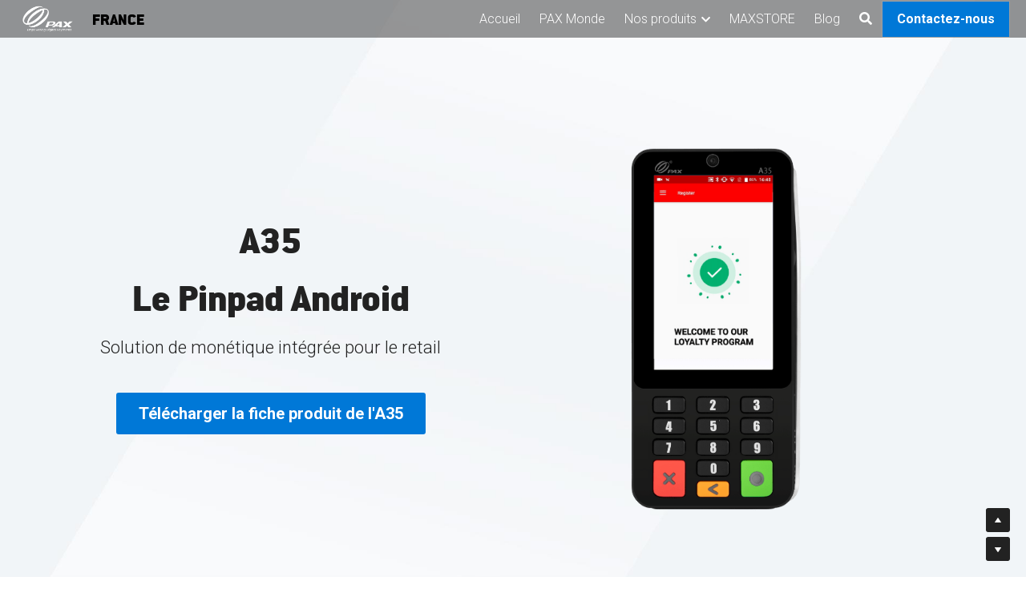

--- FILE ---
content_type: text/html; charset=utf-8
request_url: https://www.paxtechnology.fr/a35
body_size: 125906
content:
<!-- Powered by Strikingly.com 4 (1) Jan 17, 2026 at 09:42-->
<!DOCTYPE html>
<html itemscope itemtype='http://schema.org/WebPage' lang='fr' xmlns:og='http://ogp.me/ns#' xmlns='http://www.w3.org/1999/xhtml'>
<head>
<title>A35 - PAX FRANCE | Solutions de paiement</title>
<!-- removing_gon has activated 100%, so we add not_removing_gon rollout for specific user -->
<style>#s-content.s-font-body-roboto .s-font-body{font-family:roboto,helvetica,sans-serif}#s-content.s-font-title-conduititcw04-black .s-font-title{font-family:conduititcw04-black,sans-serif}#s-content.s-font-heading-roboto .s-font-heading{font-family:roboto,helvetica,sans-serif}#s-content.s-font-button-roboto .s-font-button{font-family:roboto,helvetica,sans-serif}#s-content.s-font-nav_item-roboto .s-font-nav_item{font-family:roboto,helvetica,sans-serif}#s-content.s-font-nav_dropdown-roboto .s-font-nav_dropdown{font-family:roboto,helvetica,sans-serif}</style>
  <script>
//<![CDATA[
window.$S={};$S.app_instances=[];$S.nav=[{"name":"\/accueil","uid":"de5bff35-4b02-4686-8949-57a9fb1864f8","memberOnly":false,"hasPassword":false,"isHomePage":true},{"name":"\/blog","uid":"56e4f3a9-a78b-4fc8-a7d9-ee2450419c9f","memberOnly":false,"hasPassword":false,"isHomePage":false},{"name":"\/terminaux-android","uid":"f281982c-0498-4933-8f51-34374d8397e8","memberOnly":false,"hasPassword":false,"isHomePage":false},{"name":"\/a920","uid":"28717cc6-786b-4035-b1c6-18ec45437983","memberOnly":false,"hasPassword":false,"isHomePage":false},{"name":"\/a60","uid":"044837d9-1ce3-4eb6-9a10-619f915e4861","memberOnly":false,"hasPassword":false,"isHomePage":false},{"name":"\/a930","uid":"87f0fc5d-5233-417e-ab2f-997d9b83b405","memberOnly":false,"hasPassword":false,"isHomePage":false},{"name":"\/a80","uid":"0e3b7474-c628-4d8f-a4f1-ac2ae47f152e","memberOnly":false,"hasPassword":false,"isHomePage":false},{"name":"\/e500","uid":"44c78f2f-3c47-493f-b296-4f50f95fddfb","memberOnly":false,"hasPassword":false,"isHomePage":false},{"name":"\/e800","uid":"104c5ab0-bd2c-4eec-aa18-5c6263ee7141","memberOnly":false,"hasPassword":false,"isHomePage":false},{"name":"\/e700","uid":"b1710e05-472a-4965-b56c-6b043158ada3","memberOnly":false,"hasPassword":false,"isHomePage":false},{"name":"\/im30","uid":"db52bc1a-d2bc-4c3d-a87c-784879048cbc","memberOnly":false,"hasPassword":false,"isHomePage":false},{"name":"\/a77","uid":"a6db856f-c043-4c58-a3bf-b6ed57520930","memberOnly":false,"hasPassword":false,"isHomePage":false},{"name":"\/the-modular-solution","uid":"80f101ed-029d-4d23-80c0-e455e3dc3684","memberOnly":false,"hasPassword":false,"isHomePage":false},{"name":"\/s920","uid":"1312be23-3016-4e58-9403-2503ccbe6db4","memberOnly":false,"hasPassword":false,"isHomePage":false},{"name":"\/modules-automates","uid":"c0a9170e-eab1-4810-9716-64e53c2f7712","memberOnly":false,"hasPassword":false,"isHomePage":false},{"name":"\/im20","uid":"70ebe534-a7b1-400c-9c96-c038da6a26c2","memberOnly":false,"hasPassword":false,"isHomePage":false},{"name":"\/caisses-android","uid":"22dae469-50d8-4893-af60-dcfa287bb911","memberOnly":false,"hasPassword":false,"isHomePage":false},{"name":"\/q92","uid":"c0937f9d-8e0c-4729-bc0e-98fb815319fb","memberOnly":false,"hasPassword":false,"isHomePage":false},{"name":"\/terminaux-traditionnels","uid":"41060c1f-5d8d-4a79-9203-a1555319824c","memberOnly":false,"hasPassword":false,"isHomePage":false},{"name":"\/a920pro","uid":"bd347b05-af8c-4922-8588-efaaa1203ba4","memberOnly":false,"hasPassword":false,"isHomePage":false},{"name":"\/a30","uid":"4d242ae1-c8e4-4acb-a018-89aafabf9253","memberOnly":false,"hasPassword":false,"isHomePage":false},{"name":"\/maxstore","uid":"8dac8750-acf6-42e0-8551-fd97fbd9edc4","memberOnly":false,"hasPassword":false,"isHomePage":false},{"name":"\/value-added-services","uid":"b96bfc77-5d21-4a5f-9d23-7eb729c30758","memberOnly":false,"hasPassword":false,"isHomePage":false},{"name":"\/pax-monde","uid":"08fb4194-c2e0-4c99-b3a9-a1b8d58823f1","memberOnly":false,"hasPassword":false,"isHomePage":false},{"name":"\/e600","uid":"defb50d1-44cf-40d4-a37d-b72faf214617","memberOnly":false,"hasPassword":false,"isHomePage":false},{"name":"\/contact","uid":"0c5f12e0-3364-42ff-9908-c7dfe8542ee6","memberOnly":false,"hasPassword":false,"isHomePage":false},{"name":"\/a35","uid":"829e6cd8-b3fd-466a-992a-17c525c0c7d5","memberOnly":false,"hasPassword":false,"isHomePage":false},{"name":"\/e600mini","uid":"93051576-b856-41f3-a418-662b743de652","memberOnly":false,"hasPassword":false,"isHomePage":false},{"name":"\/m8","uid":"2185ce9f-660b-4f36-bb27-c4f9f1b9a9a6","memberOnly":false,"hasPassword":false,"isHomePage":false},{"name":"\/a50","uid":"4ba09006-e2cf-4955-bd7d-67891fc30b83","memberOnly":false,"hasPassword":false,"isHomePage":false},{"name":"\/a920max","uid":"3bfda658-a99a-4ea7-9d12-133a0411be04","memberOnly":false,"hasPassword":false,"isHomePage":false},{"name":"\/e700mini","uid":"c7904fcc-9737-44ac-8ab5-91cf8b15fae5","memberOnly":false,"hasPassword":false,"isHomePage":false},{"name":"\/a6650","uid":"2fefc8f4-0bee-4006-b217-0fa5dcb3ac75","memberOnly":false,"hasPassword":false,"isHomePage":false},{"name":"\/a8700","uid":"b45f861c-3a53-4242-810a-d0b5e57720e9","memberOnly":false,"hasPassword":false,"isHomePage":false},{"name":"\/im25","uid":"73c0169b-0226-4d14-93f7-ea2b1aec6d60","memberOnly":false,"hasPassword":false,"isHomePage":false},{"name":"\/a8500","uid":"a295a605-30c4-4f9f-aaa5-a6cde84733fa","memberOnly":false,"hasPassword":false,"isHomePage":false},{"name":"\/a99","uid":"80b9fcc4-5d82-4477-8792-3f5471a041a3","memberOnly":false,"hasPassword":false,"isHomePage":false}];$S.conf={"SUPPORTED_CURRENCY":[{"code":"AED","symbol":"\u062f.\u0625","decimal":".","thousand":",","precision":2,"name":"dirham des \u00c9mirats arabes unis"},{"code":"AFN","symbol":"\u060b","decimal":".","thousand":",","precision":2,"name":"Afghani afghan"},{"code":"ALL","symbol":"Lek","decimal":",","thousand":".","precision":2,"name":"lek albanais"},{"code":"AMD","symbol":"\u058f","decimal":",","thousand":".","precision":2,"name":"dram arm\u00e9nien"},{"code":"ANG","symbol":"\u0192","decimal":",","thousand":".","precision":2,"name":"florin antillais"},{"code":"AOA","symbol":"Kz","decimal":",","thousand":".","precision":2,"name":"kwanza angolais"},{"code":"ARS","symbol":"$","decimal":",","thousand":".","precision":2,"name":"peso argentin"},{"code":"AUD","symbol":"A$","decimal":".","thousand":" ","precision":2,"name":"Dollar Australien"},{"code":"AWG","symbol":"\u0192","decimal":".","thousand":",","precision":2,"name":"florin arubais"},{"code":"AZN","symbol":"\u20bc","decimal":".","thousand":",","precision":2,"name":"manat az\u00e9ri"},{"code":"BAM","symbol":"KM","decimal":",","thousand":".","precision":2,"name":"mark convertible bosniaque"},{"code":"BBD","symbol":"$","decimal":".","thousand":",","precision":2,"name":"dollar barbadien"},{"code":"BDT","symbol":"Tk","decimal":".","thousand":",","precision":2,"name":"Taka bangladais"},{"code":"BGN","symbol":"\u043b\u0432","decimal":",","thousand":".","precision":2,"name":"lev bulgare"},{"code":"BHD","symbol":"\u062f.\u0628","decimal":".","thousand":",","precision":3,"name":"Dinar bahre\u00efni"},{"code":"BIF","symbol":"FBu","decimal":".","thousand":",","precision":0,"name":"franc burundais"},{"code":"BMD","symbol":"$","decimal":".","thousand":",","precision":2,"name":"dollar bermudien"},{"code":"BND","symbol":"$","decimal":".","thousand":",","precision":2,"name":"dollar brun\u00e9ien"},{"code":"BOB","symbol":"$b","decimal":",","thousand":".","precision":2,"name":"boliviano bolivien"},{"code":"BRL","symbol":"R$","decimal":",","thousand":".","precision":2,"name":"r\u00e9el Br\u00e9silien","format":"%s %v"},{"code":"BSD","symbol":"$","decimal":".","thousand":",","precision":2,"name":"dollar baham\u00e9en"},{"code":"BTN","symbol":"Nu.","decimal":".","thousand":",","precision":2,"name":"Ngultrum bhoutanais"},{"code":"BWP","symbol":"P","decimal":".","thousand":",","precision":2,"name":"pula botswanais"},{"code":"BYN","symbol":"Br","decimal":".","thousand":",","precision":2,"name":"Rouble bi\u00e9lorusse"},{"code":"BZD","symbol":"BZ$","decimal":".","thousand":",","precision":2,"name":"dollar b\u00e9liz\u00e9en"},{"code":"CAD","symbol":"$","decimal":".","thousand":",","precision":2,"name":"Dollar Canadien"},{"code":"CDF","symbol":"FC","decimal":".","thousand":",","precision":2,"name":"franc congolais"},{"code":"CHF","symbol":"CHF","decimal":".","thousand":"'","precision":2,"name":"Franc Suisse","format":"%s %v"},{"code":"CLP","symbol":"$","decimal":"","thousand":".","precision":0,"name":"Peso chilien"},{"code":"CNY","symbol":"\u00a5","decimal":".","thousand":",","precision":2,"name":"Yuan Chinois"},{"code":"CRC","symbol":"\u20a1","decimal":",","thousand":".","precision":2,"name":"col\u00f3n costaricain"},{"code":"CUP","symbol":"$","decimal":".","thousand":",","precision":2,"name":"Peso cubain"},{"code":"CVE","symbol":"$","decimal":".","thousand":",","precision":2,"name":"escudo capverdien"},{"code":"CZK","symbol":"K\u010d","decimal":",","thousand":".","precision":2,"name":"Couronne tch\u00e8que","format":"%v %s"},{"code":"DJF","symbol":"Fdj","decimal":".","thousand":",","precision":0,"name":"franc djiboutien"},{"code":"DKK","symbol":"kr","decimal":".","thousand":",","precision":2,"name":"Couronne danoise","format":"%v %s"},{"code":"DOP","symbol":"RD$","decimal":".","thousand":",","precision":2,"name":"peso dominicain"},{"code":"DZD","symbol":"\u062f\u062c","decimal":",","thousand":".","precision":2,"name":"dinar alg\u00e9rien"},{"code":"EGP","symbol":"E\u00a3","decimal":".","thousand":",","precision":2,"name":"livre \u00e9gyptienne"},{"code":"ERN","symbol":"Nkf","decimal":".","thousand":",","precision":2,"name":"Nakfa \u00e9rythr\u00e9en"},{"code":"ETB","symbol":"Br","decimal":".","thousand":",","precision":2,"name":"birr \u00e9thiopien"},{"code":"EUR","symbol":"\u20ac","decimal":",","thousand":".","precision":2,"name":"Euro","format":"%v %s"},{"code":"FJD","symbol":"$","decimal":".","thousand":",","precision":2,"name":"dollar fidjien"},{"code":"FKP","symbol":"\u00a3","decimal":".","thousand":",","precision":2,"name":"livre des \u00eeles Malouines"},{"code":"GBP","symbol":"\u00a3","decimal":".","thousand":",","precision":2,"name":"Livre Sterling"},{"code":"GEL","symbol":"\u10da","decimal":",","thousand":".","precision":2,"name":"lari g\u00e9orgien"},{"code":"GGP","symbol":"\u00a3","decimal":".","thousand":",","precision":2,"name":"Livre de Guernesey"},{"code":"GHS","symbol":"GH\u20b5","decimal":".","thousand":",","precision":2,"name":"Cedi ghan\u00e9en"},{"code":"GIP","symbol":"\u00a3","decimal":".","thousand":",","precision":2,"name":"livre de Gibraltar"},{"code":"GMD","symbol":"D","decimal":".","thousand":",","precision":2,"name":"dalasi gambien"},{"code":"GNF","symbol":"\u20a3","decimal":".","thousand":",","precision":0,"name":"franc guin\u00e9en"},{"code":"GTQ","symbol":"Q","decimal":".","thousand":",","precision":2,"name":"quetzal guat\u00e9malt\u00e8que"},{"code":"GYD","symbol":"G$","decimal":".","thousand":",","precision":2,"name":"dollar du Guyana"},{"code":"HKD","symbol":"HK$","decimal":".","thousand":",","precision":2,"name":"Dollar de Hong Kong"},{"code":"HNL","symbol":"L","decimal":".","thousand":",","precision":2,"name":"lempira hondurien"},{"code":"HRK","symbol":"kn","decimal":".","thousand":",","precision":2,"name":"kuna croate"},{"code":"HTG","symbol":"G","decimal":".","thousand":",","precision":2,"name":"gourde ha\u00eftienne"},{"code":"HUF","symbol":"Ft","decimal":"","thousand":",","precision":0,"name":"Forint hongrois","format":"%v %s"},{"code":"ILS","symbol":"\u20aa","decimal":".","thousand":",","precision":2,"name":"Nouveau shekel isra\u00e9lien"},{"code":"IMP","symbol":"\u00a3","decimal":".","thousand":",","precision":2,"name":"Livre de l'\u00eele de Man"},{"code":"INR","symbol":"\u20b9","decimal":".","thousand":",","precision":2,"name":"Roupie indienne"},{"code":"IQD","symbol":"\u062f.\u0639","decimal":".","thousand":",","precision":3,"name":"Dinar irakien"},{"code":"IRR","symbol":"\u062a\u0648\u0645\u0627\u0646","decimal":".","thousand":",","precision":2,"name":"Rial iranien"},{"code":"ISK","symbol":"kr","decimal":",","thousand":".","precision":2,"name":"couronne islandaise"},{"code":"JEP","symbol":"\u00a3","decimal":".","thousand":",","precision":2,"name":"Livre de Jersey"},{"code":"JMD","symbol":"J$","decimal":".","thousand":",","precision":2,"name":"Dollar jama\u00efcain"},{"code":"JOD","symbol":"JD","decimal":".","thousand":",","precision":3,"name":"dinar jordanien"},{"code":"JPY","symbol":"\u00a5","decimal":"","thousand":",","precision":0,"name":"Yen Japonais","format":"%s %v"},{"code":"KES","symbol":"KSh","decimal":".","thousand":",","precision":2,"name":"shilling k\u00e9nyan"},{"code":"KGS","symbol":"\u043b\u0432","decimal":",","thousand":".","precision":2,"name":"som kirghize"},{"code":"KHR","symbol":"\u17db","decimal":".","thousand":",","precision":2,"name":"riel cambodgien"},{"code":"KMF","symbol":"CF","decimal":".","thousand":",","precision":0,"name":"franc comorien"},{"code":"KPW","symbol":"\u20a9","decimal":".","thousand":",","precision":2,"name":"Won nord-cor\u00e9en"},{"code":"KRW","symbol":"\uc6d0","decimal":"","thousand":",","precision":0,"name":"Won sud-cor\u00e9en","format":"%v %s"},{"code":"KWD","symbol":"\u062f.\u0643","decimal":".","thousand":",","precision":3,"name":"dinar kowe\u00eftien"},{"code":"KYD","symbol":"CI$","decimal":".","thousand":",","precision":2,"name":"dollar des \u00eeles Ca\u00efmans"},{"code":"KZT","symbol":"\u20b8","decimal":",","thousand":".","precision":2,"name":"tenge kazakh"},{"code":"LBP","symbol":"LL","decimal":".","thousand":",","precision":2,"name":"livre libanaise"},{"code":"LKR","symbol":"\u20a8","decimal":".","thousand":",","precision":2,"name":"roupie srilankaise"},{"code":"LRD","symbol":"LR$","decimal":".","thousand":",","precision":2,"name":"dollar lib\u00e9rien"},{"code":"LSL","symbol":"M","decimal":".","thousand":",","precision":2,"name":"loti lesothan"},{"code":"LYD","symbol":"LD","decimal":".","thousand":",","precision":3,"name":"Dinar libyen"},{"code":"MAD","symbol":"\u062f.\u0645.","decimal":",","thousand":".","precision":2,"name":"dirham marocain"},{"code":"MDL","symbol":"L","decimal":",","thousand":".","precision":2,"name":"leu moldave"},{"code":"MGA","symbol":"Ar","decimal":".","thousand":",","precision":0,"name":"ariary malgache"},{"code":"MKD","symbol":"\u0434\u0435\u043d","decimal":",","thousand":".","precision":2,"name":"denar mac\u00e9donien"},{"code":"MMK","symbol":"Ks","decimal":".","thousand":",","precision":2,"name":"kyat myanmarais"},{"code":"MNT","symbol":"\u20ae","decimal":".","thousand":",","precision":2,"name":"tugrik mongol"},{"code":"MOP","symbol":"MOP$","decimal":".","thousand":",","precision":2,"name":"pataca macanaise"},{"code":"MRO","symbol":"UM","decimal":".","thousand":",","precision":2,"name":"Ouguiya mauritanien"},{"code":"MRU","symbol":"UM","decimal":".","thousand":",","precision":2,"name":"Mauritanian ouguiya"},{"code":"MUR","symbol":"\u20a8","decimal":".","thousand":",","precision":2,"name":"roupie mauricienne"},{"code":"MVR","symbol":"Rf","decimal":".","thousand":",","precision":2,"name":"rufiyaa maldivien"},{"code":"MWK","symbol":"K","decimal":".","thousand":",","precision":2,"name":"kwacha malawite"},{"code":"MXN","symbol":"$","decimal":".","thousand":",","precision":2,"name":"Peso Mexicain"},{"code":"MYR","symbol":"RM","decimal":".","thousand":",","precision":2,"name":"Ringgit malaisien"},{"code":"MZN","symbol":"MT","decimal":",","thousand":".","precision":2,"name":"metical mozambicain"},{"code":"NAD","symbol":"N$","decimal":".","thousand":",","precision":2,"name":"dollar namibien"},{"code":"NGN","symbol":"\u20a6","decimal":".","thousand":",","precision":2,"name":"naira nig\u00e9rian"},{"code":"NIO","symbol":"C$","decimal":".","thousand":",","precision":2,"name":"c\u00f3rdoba oro nicaraguayen"},{"code":"NOK","symbol":"kr","decimal":",","thousand":".","precision":2,"name":"Couronne Norv\u00e9gienne","format":"%v %s"},{"code":"NPR","symbol":"\u20a8","decimal":".","thousand":",","precision":2,"name":"roupie n\u00e9palaise"},{"code":"NZD","symbol":"$","decimal":".","thousand":",","precision":2,"name":"Dollar N\u00e9o-Z\u00e9landais"},{"code":"OMR","symbol":"\u0631.\u0639.","decimal":".","thousand":",","precision":3,"name":"Rial omanais"},{"code":"PAB","symbol":"B\/.","decimal":".","thousand":",","precision":2,"name":"balboa panam\u00e9en"},{"code":"PEN","symbol":"S\/.","decimal":".","thousand":",","precision":2,"name":"Sol p\u00e9ruvien"},{"code":"PGK","symbol":"K","decimal":".","thousand":",","precision":2,"name":"kina papouan-n\u00e9o-guin\u00e9en"},{"code":"PHP","symbol":"\u20b1","decimal":".","thousand":",","precision":2,"name":"Peso philippin"},{"code":"PKR","symbol":"\u20a8","decimal":".","thousand":",","precision":2,"name":"roupie pakistanaise"},{"code":"PLN","symbol":"z\u0142","decimal":",","thousand":" ","precision":2,"name":"Zloty polonais","format":"%v %s"},{"code":"PYG","symbol":"\u20b2","decimal":",","thousand":".","precision":0,"name":"guaran\u00ed paraguayen"},{"code":"QAR","symbol":"\u0631.\u0642","decimal":".","thousand":",","precision":2,"name":"rial qatari"},{"code":"RON","symbol":"lei","decimal":",","thousand":".","precision":2,"name":"leu roumain"},{"code":"RSD","symbol":"\u0434\u0438\u043d","decimal":",","thousand":".","precision":2,"name":"dinar serbe"},{"code":"RUB","symbol":"\u20bd","decimal":",","thousand":".","precision":2,"name":"Rouble russe","format":"%v %s"},{"code":"RWF","symbol":"FRw","decimal":".","thousand":",","precision":0,"name":"franc rwandais"},{"code":"SAR","symbol":"\u0631.\u0633","decimal":".","thousand":",","precision":2,"name":"rial saoudien"},{"code":"SBD","symbol":"SI$","decimal":".","thousand":",","precision":2,"name":"dollar des \u00eeles Salomon"},{"code":"SCR","symbol":"SRe","decimal":".","thousand":",","precision":2,"name":"roupie des Seychelles"},{"code":"SDG","symbol":"SDG","decimal":".","thousand":",","precision":2,"name":"Livre soudanaise"},{"code":"SEK","symbol":"kr","decimal":".","thousand":" ","precision":2,"name":"Couronne Su\u00e9doise","format":"%v %s"},{"code":"SGD","symbol":"S$","decimal":".","thousand":",","precision":2,"name":"Dollar de Singapour"},{"code":"SHP","symbol":"\u00a3","decimal":".","thousand":",","precision":2,"name":"livre de Sainte-H\u00e9l\u00e8ne"},{"code":"SLL","symbol":"Le","decimal":".","thousand":",","precision":2,"name":"leone sierra-l\u00e9onais"},{"code":"SOS","symbol":"S","decimal":".","thousand":",","precision":2,"name":"shilling somalien"},{"code":"SRD","symbol":"$","decimal":",","thousand":".","precision":2,"name":"dollar surinamais"},{"code":"SSP","symbol":"SS\u00a3","decimal":".","thousand":",","precision":2,"name":"Livre sud-soudanaise"},{"code":"STD","symbol":"Db","decimal":".","thousand":",","precision":2,"name":"dobra santom\u00e9en"},{"code":"STN","symbol":"Db","decimal":".","thousand":",","precision":2,"name":"Dobra de S\u00e3o Tom\u00e9 et Pr\u00edncipe"},{"code":"SYP","symbol":"LS","decimal":".","thousand":",","precision":2,"name":"Syrian pound"},{"code":"SZL","symbol":"E","decimal":".","thousand":",","precision":2,"name":"lilangeni swazi"},{"code":"THB","symbol":"\u0e3f","decimal":".","thousand":",","precision":2,"name":"Baht Tha\u00eflandais"},{"code":"TJS","symbol":"SM","decimal":".","thousand":",","precision":2,"name":"somoni tadjik"},{"code":"TMT","symbol":"T","decimal":".","thousand":",","precision":2,"name":"Manat du turkm\u00e9nistan"},{"code":"TND","symbol":"\u062f.\u062a","decimal":".","thousand":",","precision":3,"name":"Dinar tunisien"},{"code":"TOP","symbol":"T$","decimal":".","thousand":",","precision":2,"name":"pa\u2019anga tongan"},{"code":"TRY","symbol":"\u20ba","decimal":".","thousand":",","precision":2,"name":"livre turque"},{"code":"TTD","symbol":"TT$","decimal":".","thousand":",","precision":2,"name":"dollar trinidadien"},{"code":"TWD","symbol":"NT$","decimal":"","thousand":",","precision":0,"name":"Nouveau Dollar Taiwan"},{"code":"TZS","symbol":"Tsh","decimal":".","thousand":",","precision":2,"name":"shilling tanzanien"},{"code":"UAH","symbol":"\u20b4","decimal":".","thousand":",","precision":2,"name":"hryvnia ukrainienne"},{"code":"UGX","symbol":"USh","decimal":".","thousand":",","precision":2,"name":"shilling ougandais"},{"code":"USD","symbol":"$","decimal":".","thousand":",","precision":2,"name":"Dollar Am\u00e9ricain"},{"code":"UYU","symbol":"$U","decimal":",","thousand":".","precision":2,"name":"peso uruguayen"},{"code":"UZS","symbol":"\u043b\u0432","decimal":",","thousand":".","precision":2,"name":"sum ouzbek"},{"code":"VES","symbol":"Bs.S.","decimal":".","thousand":",","precision":2,"name":"Bol\u00edvar v\u00e9n\u00e9zu\u00e9lien soberano"},{"code":"VUV","symbol":"VT","decimal":".","thousand":",","precision":0,"name":"vatu vanuatuan"},{"code":"WST","symbol":"WS$","decimal":".","thousand":",","precision":2,"name":"tala samoan"},{"code":"XAF","symbol":"FCFA","decimal":".","thousand":",","precision":0,"name":"franc CFA (BEAC)"},{"code":"XCD","symbol":"EC$","decimal":".","thousand":",","precision":2,"name":"dollar des Cara\u00efbes orientales"},{"code":"XDR","symbol":"SDR","decimal":".","thousand":"","precision":0,"name":"Droits de tirage sp\u00e9ciaux"},{"code":"XOF","symbol":"CFA","decimal":".","thousand":",","precision":0,"name":"franc CFA (BCEAO)"},{"code":"XPF","symbol":"\u20a3","decimal":".","thousand":",","precision":0,"name":"franc CFP"},{"code":"YER","symbol":"\u0631.\u064a","decimal":".","thousand":",","precision":2,"name":"rial y\u00e9m\u00e9nite"},{"code":"ZAR","symbol":"R","decimal":".","thousand":",","precision":2,"name":"Rand sud-africain"},{"code":"ZMW","symbol":"K","decimal":",","thousand":".","precision":2,"name":"kwacha zambien"},{"code":"IDR","symbol":"Rp ","decimal":"","thousand":".","precision":0,"name":"Rupiah indon\u00e9sien"},{"code":"VND","symbol":"\u20ab","decimal":"","thousand":".","precision":0,"name":"Dong vietnamien","format":"%v%s"},{"code":"LAK","symbol":"\u20ad","decimal":".","thousand":",","precision":2,"name":"kip loatien"},{"code":"COP","symbol":"$","decimal":".","thousand":",","precision":0,"name":"Peso colombien"}],"pages_show_static_path":"https:\/\/static-assets.strikinglycdn.com\/pages_show_static-bc1f19a55f2b44d4730b53552286eb27fea2e9da8282fb2743c9147c736f5092.js","keenio_collection":"strikingly_pageviews","keenio_collection_sharding":"strikingly_pageviews-14600001-14700000","keenio_pbs_impression_collection":"strikingly_pbs_impression","keenio_pbs_conversion_collection":"strikingly_pbs_conversion","keenio_pageservice_imageshare_collection":"strikingly_pageservice_imageshare","keenio_page_socialshare_collection":"strikingly_page_socialshare","keenio_page_framing_collection":"strikingly_page_framing","keenio_file_download_collection":"strikingly_file_download","keenio_ecommerce_buyer_landing":"strikingly_ecommerce_buyer_landing","keenio_ecommerce_buyer_viewed_checkout_dialog":"strikingly_ecommerce_buyer_viewed_checkout_dialog","keenio_ecommerce_buyer_completed_shipping_address":"strikingly_ecommerce_buyer_completed_shipping_address","keenio_ecommerce_buyer_selected_payment_method":"strikingly_ecommerce_buyer_selected_payment_method","keenio_ecommerce_buyer_canceled_order":"strikingly_ecommerce_buyer_canceled_order","keenio_ecommerce_buyer_added_item_to_cart":"strikingly_ecommerce_buyer_added_item_to_cart","keenio_events_collection":"strikingly_events","is_screenshot_rendering":false,"ecommerce_stripe_alipay":false,"headless_render":null,"wx_instant_follow":false,"is_google_analytics_enabled":true,"is_strikingly_analytics_enabled":true,"is_from_site_to_app":false,"is_weitie":false,"weitie_post_id":null,"weitie_meta_info":null,"weitie_slogan":"\u65e0\u9700\u6ce8\u518c\u7684\u53d1\u5e16\u795e\u5668","gdpr_compliance_feature":true,"strikingly_live_chat_settings":null,"FACEBOOK_APP_ID":"138736959550286","FACEBOOK_PERMS":"email"};$S.fonts=null;$S.live_site=true;$S.user_meta={"user_type":"","live_chat_branding":false,"oneClickShareInfo":null};$S.global_conf={"premium_apps":["HtmlApp","EcwidApp","MailChimpApp","CeleryApp","LocuApp"],"environment":"production","env":"production","host_suffix":"strikingly.com","asset_url":"https:\/\/static-assets.strikinglycdn.com","locale":"fr","in_china":false,"country_code":null,"browser_locale":null,"is_sxl":false,"china_optimization":false,"enable_live_chat":true,"enable_internal_footer_layout":["33212390","11376106","13075825","12954266","11479862","28250243","28142805","28250455","28250492","23063547","28250512","23063531","28250538","28250791","23063511","28250526","28250588","28250582","28250575","28250570","23063556","28250565","13128850","13075827","13033035","13107039","12989659","12954536","13029321","12967243","12935703","13128849","189186","23559408","22317661","23559972","23559402","23559419","23559961","23559424","23568836","23559400","23559427","23559394","23559955","23559949","23568824","23559953","22317663","13032471","13070869","13107041","13100761","13100763","13039483","12989656","12935476","13029732","13070868","13115975","13115977","12967468"],"user_image_cdn":{"qn":"\/\/user-assets.sxlcdn.com","s":"\/\/custom-images.strikinglycdn.com"},"GROWINGIO_API_KEY":null,"BAIDU_API_KEY":null,"SEGMENTIO_API_KEY":"eb3txa37hi","FACEBOOK_APP_ID":"138736959550286","WECHAT_APP_ID":null,"WECHAT_MP_APP_ID":"","KEEN_IO_PROJECT_ID":"5317e03605cd66236a000002","KEEN_IO_WRITE_KEY":"[base64]","FIREBASE_URL":"bobcat.firebaseIO.com","CLOUDINARY_CLOUD_NAME":"hrscywv4p","CLOUDINARY_PRESET":"oxbxiyxl","rollout":{"background_for_all_sections":false,"crm_livechat":true,"stripe_payer_email":false,"stripe_alipay":true,"stripe_wechatpay":true,"stripe_afterpay":true,"stripe_klarna":true,"paynow_unionpay":true,"tw_payment_registration_upgrade":true,"new_checkout_design":true,"checkout_form_integration":true,"s6_feature":true,"customize_image_appearance":true,"advanced_section_layout_setting":true,"google_invisible_recaptcha":true,"invisible_hcaptcha":false,"show_dummy_data_in_editor":true,"show_dummy_data_in_cro_editor":true,"mobile_editor_2023":true,"mobile_editor_2023_part3":true,"vertical_alignment_2023":true,"enable_migrate_page_data":true,"enable_section_smart_binding":true,"portfolio_region_options":false,"domain_connection_v2":true,"new_blog_editor":true,"new_blog_editor_disabled":true,"draft_editor":true,"disable_draft_editor":false,"new_blog_layout":true,"new_store_layout":true,"gallery_section_2021":true,"strikingly_618":false,"nav_2021":true,"can_use_section_default_format":true,"can_use_section_text_align":true,"section_improvements_part1":true,"nav_2021_off":false,"nav_2023":true,"delay_gon":false,"shake_ssr_gon":false,"feature_list_2023":true,"pbs_i18n":true,"support_sca":false,"dlz_badge":false,"show_kickstart_entry_in_dashboard_support_widget":true,"need_html_custom_code_review":true,"has_hydrated_sections":false,"show_support_widget_in_live_site":false,"wechat_sharing":false,"new_wechat_oauth":false,"midtrans_payments":false,"pbs_variation_b":true,"all_currencies":true,"language_region_redirect_options":false,"portfolio_addon_items":false,"custom_review_v2":false},"cookie_categories":{"necessary":["_claim_popup_ref","member_name","authenticationToken","_pbs_i18n_ab_test","__strk_cookie_notification","__is_open_strk_necessary_cookie","__is_open_strk_analytics_cookie","__is_open_strk_preferences_cookie","site_id","crm_chat_token","authenticationToken","member_id","page_nocache","page_password","page_password_uid","return_path_after_verification","return_path_after_page_verification","is_submitted_all"],"preferences":["__strk_cookie_comment_name","__strk_cookie_comment_email"],"analytics":["__strk_session_id"]},"WEITIE_APP_ID":null,"WEITIE_MP_APP_ID":null,"BUGSNAG_FE_API_KEY":"","BUGSNAG_FE_JS_RELEASE_STAGE":"production","google":{"recaptcha_v2_client_key":"6LeRypQbAAAAAGgaIHIak2L7UaH4Mm3iS6Tpp7vY","recaptcha_v2_invisible_client_key":"6LdmtBYdAAAAAJmE1hETf4IHoUqXQaFuJxZPO8tW"},"hcaptcha":{"hcaptcha_checkbox_key":"cd7ccab0-57ca-49aa-98ac-db26473a942a","hcaptcha_invisible_key":"65400c5a-c122-4648-971c-9f7e931cd872"},"kickstart_locale_selection":{"en":"100","de":"100","es":"100","fr":"100","it":"100","nl":"100","pt-BR":"100","fi":"100","no":"100","sv":"100","pl":"100","cs":"100","ro":"100","ar":"100","id":"100","vi":"0","ja":"100","zh-CN":"100","zh-TW":"100"},"honeypot":"f0d49722"};$S.country_list={"europe":{"name":"Europe","continent":"europe"},"asia":{"name":"Asie","continent":"asia"},"northamerica":{"name":"Am\u00e9rique du Nord","continent":"northamerica"},"southamerica":{"name":"Am\u00e9rique du sud","continent":"southamerica"},"australia":{"name":"Australie","continent":"australia"},"antarctica":{"name":"Antarctique","continent":"antarctica"},"africa":{"name":"Afrique","continent":"africa"},"ad":{"name":"Andorre","continent":"europe"},"ae":{"name":"\u00c9mirats arabes unis","continent":"asia"},"af":{"name":"Afghanistan","continent":"asia"},"ag":{"name":"Antigua-et-Barbuda","continent":"northamerica"},"ai":{"name":"Anguilla","continent":"northamerica"},"al":{"name":"Albanie","continent":"europe"},"am":{"name":"Arm\u00e9nie","continent":"asia"},"an":{"name":"Pays-Bas Antilles","continent":"northamerica"},"ao":{"name":"Angola","continent":"africa"},"aq":{"name":"Antarctique","continent":"antarctica"},"ar":{"name":"Argentine","continent":"southamerica"},"as":{"name":"Samoa am\u00e9ricaines","continent":"australia"},"at":{"name":"Autriche","continent":"europe"},"au":{"name":"Australie","continent":"australia"},"aw":{"name":"Aruba","continent":"northamerica"},"ax":{"name":"\u00c5land, \u00celes","continent":"europe"},"az":{"name":"Azerba\u00efdjan","continent":"asia"},"ba":{"name":"Bosnie-Herz\u00e9govine","continent":"europe"},"bb":{"name":"Barbade","continent":"northamerica"},"bd":{"name":"Bangladesh","continent":"asia"},"be":{"name":"Belgique","continent":"europe"},"bf":{"name":"Burkina Faso","continent":"africa"},"bg":{"name":"Bulgarie","continent":"europe"},"bh":{"name":"Bahre\u00efn","continent":"asia"},"bi":{"name":"Burundi","continent":"africa"},"bj":{"name":"B\u00e9nin","continent":"africa"},"bl":{"name":"Saint-Barth\u00e9lemy","continent":"northamerica"},"bm":{"name":"Bermudes","continent":"northamerica"},"bn":{"name":"Brun\u00e9i Darussalam","continent":"asia"},"bo":{"name":"Bolivie, \u00e9tat plurinational de","continent":"southamerica"},"bq":{"name":"Bonaire, Saint-Eustache et Saba","continent":"northamerica"},"br":{"name":"Br\u00e9sil","continent":"southamerica"},"bs":{"name":"Bahamas","continent":"northamerica"},"bt":{"name":"Bhoutan","continent":"asia"},"bv":{"name":"Bouvet, \u00cele","continent":"antarctica"},"bw":{"name":"Botswana","continent":"africa"},"by":{"name":"B\u00e9larus","continent":"europe"},"bz":{"name":"Belize","continent":"northamerica"},"ca":{"name":"Canada","continent":"northamerica"},"cc":{"name":"Cocos (Keeling), \u00celes","continent":"asia"},"cd":{"name":"R\u00e9publique d\u00e9mocratique du Congo","continent":"africa"},"cf":{"name":"Centrafricaine, R\u00e9publique","continent":"africa"},"cg":{"name":"Congo","continent":"africa"},"ch":{"name":"Suisse","continent":"europe"},"ci":{"name":"C\u00f4te d'Ivoire","continent":"africa"},"ck":{"name":"Cook, \u00celes","continent":"australia"},"cl":{"name":"Chili","continent":"southamerica"},"cm":{"name":"Cameroun","continent":"africa"},"cn":{"name":"Chine","continent":"asia"},"co":{"name":"Colombie","continent":"southamerica"},"cr":{"name":"Costa Rica","continent":"northamerica"},"cu":{"name":"Cuba","continent":"northamerica"},"cv":{"name":"Cap-Vert","continent":"africa"},"cw":{"name":"Cura\u00e7ao","continent":"northamerica"},"cx":{"name":"Christmas, \u00cele","continent":"asia"},"cy":{"name":"Chypre","continent":"asia"},"cz":{"name":"Tch\u00e8que, R\u00e9publique","continent":"europe"},"de":{"name":"Allemagne","continent":"europe"},"dj":{"name":"Djibouti","continent":"africa"},"dk":{"name":"Danemark","continent":"europe"},"dm":{"name":"Dominique","continent":"northamerica"},"do":{"name":"Dominicaine, R\u00e9publique","continent":"northamerica"},"dz":{"name":"Alg\u00e9rie","continent":"africa"},"ec":{"name":"\u00c9quateur","continent":"southamerica"},"ee":{"name":"Estonie","continent":"europe"},"eg":{"name":"\u00c9gypte","continent":"africa"},"eh":{"name":"Sahara Occidental","continent":"africa"},"er":{"name":"\u00c9rythr\u00e9e","continent":"africa"},"es":{"name":"Espagne","continent":"europe"},"et":{"name":"\u00c9thiopie","continent":"africa"},"fi":{"name":"Finlande","continent":"europe"},"fj":{"name":"Fidji","continent":"australia"},"fk":{"name":"Falkland, \u00celes (Malvinas)","continent":"southamerica"},"fm":{"name":"Micron\u00e9sie, \u00c9tats f\u00e9d\u00e9r\u00e9s de","continent":"australia"},"fo":{"name":"F\u00e9ro\u00e9, \u00celes","continent":"europe"},"fr":{"name":"France","continent":"europe"},"ga":{"name":"Gabon","continent":"africa"},"gb":{"name":"Royaume-Uni","continent":"europe"},"gd":{"name":"Grenade","continent":"northamerica"},"ge":{"name":"G\u00e9orgie","continent":"asia"},"gf":{"name":"Guyane fran\u00e7aise","continent":"southamerica"},"gg":{"name":"Guernesey","continent":"europe"},"gh":{"name":"Ghana","continent":"africa"},"gi":{"name":"Gibraltar","continent":"europe"},"gl":{"name":"Gro\u00ebnland","continent":"northamerica"},"gm":{"name":"Gambie","continent":"africa"},"gn":{"name":"Guin\u00e9e","continent":"africa"},"gp":{"name":"Guadeloupe","continent":"northamerica"},"gq":{"name":"Guin\u00e9e \u00c9quatoriale","continent":"africa"},"gr":{"name":"Gr\u00e8ce","continent":"europe"},"gs":{"name":"G\u00e9orgie du Sud et les \u00eeles Sandwich du Sud","continent":"antarctica"},"gt":{"name":"Guatemala","continent":"northamerica"},"gu":{"name":"Guam","continent":"australia"},"gw":{"name":"Guin\u00e9e-Bissau","continent":"africa"},"gy":{"name":"Guyana","continent":"southamerica"},"hk":{"name":"Hong Kong SAR China","continent":"asia"},"hm":{"name":"Heard, \u00cele et McDonald, \u00celes","continent":"antarctica"},"hn":{"name":"Honduras","continent":"northamerica"},"hr":{"name":"Croatie","continent":"europe"},"ht":{"name":"Ha\u00efti","continent":"northamerica"},"hu":{"name":"Hongrie","continent":"europe"},"id":{"name":"Indon\u00e9sie","continent":"asia"},"ie":{"name":"Irlande","continent":"europe"},"il":{"name":"Isra\u00ebl","continent":"asia"},"im":{"name":"\u00cele de Man","continent":"europe"},"in":{"name":"Inde","continent":"asia"},"io":{"name":"Oc\u00e9an Indien, Territoire britannique de l'","continent":"asia"},"iq":{"name":"Irak","continent":"asia"},"ir":{"name":"Iran, R\u00e9publique islamique d'","continent":"asia"},"is":{"name":"Islande","continent":"europe"},"it":{"name":"Italie","continent":"europe"},"je":{"name":"Jersey","continent":"europe"},"jm":{"name":"Jama\u00efque","continent":"northamerica"},"jo":{"name":"Jordanie","continent":"asia"},"jp":{"name":"Japon","continent":"asia"},"ke":{"name":"Kenya","continent":"africa"},"kg":{"name":"Kirghizistan","continent":"asia"},"kh":{"name":"Cambodge","continent":"asia"},"ki":{"name":"Kiribati","continent":"australia"},"km":{"name":"Comores","continent":"africa"},"kn":{"name":"Saint-Kitts-et-Nevis","continent":"northamerica"},"kp":{"name":"Cor\u00e9e, R\u00e9publique populaire d\u00e9mocratique de","continent":"asia"},"kr":{"name":"Cor\u00e9e, R\u00e9publique de","continent":"asia"},"kw":{"name":"Kowe\u00eft","continent":"asia"},"ky":{"name":"Ca\u00efman, \u00celes","continent":"northamerica"},"kz":{"name":"Kazakhstan","continent":"asia"},"la":{"name":"Lao, R\u00e9publique d\u00e9mocratique populaire","continent":"asia"},"lb":{"name":"Liban","continent":"asia"},"lc":{"name":"Sainte-Lucie","continent":"northamerica"},"li":{"name":"Liechtenstein","continent":"europe"},"lk":{"name":"Sri Lanka","continent":"asia"},"lr":{"name":"Lib\u00e9ria","continent":"africa"},"ls":{"name":"Lesotho","continent":"africa"},"lt":{"name":"Lituanie","continent":"europe"},"lu":{"name":"Luxembourg","continent":"europe"},"lv":{"name":"Lettonie","continent":"europe"},"ly":{"name":"Libye","continent":"africa"},"ma":{"name":"Maroc","continent":"africa"},"mc":{"name":"Monaco","continent":"europe"},"md":{"name":"Moldova, R\u00e9publique de","continent":"europe"},"me":{"name":"Mont\u00e9n\u00e9gro","continent":"europe"},"mf":{"name":"Saint-Martin (partie fran\u00e7aise)","continent":"northamerica"},"mg":{"name":"Madagascar","continent":"africa"},"mh":{"name":"\u00celes Marshall","continent":"australia"},"mk":{"name":"Mac\u00e9doine, R\u00e9publique de","continent":"europe"},"ml":{"name":"Mali","continent":"africa"},"mm":{"name":"Myanmar","continent":"asia"},"mn":{"name":"Mongolie","continent":"asia"},"mo":{"name":"Macao SAR China","continent":"asia"},"mp":{"name":"Mariannes du Nord, \u00celes","continent":"australia"},"mq":{"name":"Martinique","continent":"northamerica"},"mr":{"name":"Mauritanie","continent":"africa"},"ms":{"name":"Montserrat","continent":"northamerica"},"mt":{"name":"Malte","continent":"europe"},"mu":{"name":"Maurice","continent":"africa"},"mv":{"name":"Maldives","continent":"asia"},"mw":{"name":"Malawi","continent":"africa"},"mx":{"name":"Mexique","continent":"northamerica"},"my":{"name":"Malaisie","continent":"asia"},"mz":{"name":"Mozambique","continent":"africa"},"na":{"name":"Namibie","continent":"africa"},"nc":{"name":"Nouvelle-Cal\u00e9donie","continent":"australia"},"ne":{"name":"Niger","continent":"africa"},"nf":{"name":"Norfolk, \u00cele","continent":"australia"},"ng":{"name":"Nigeria","continent":"africa"},"ni":{"name":"Nicaragua","continent":"northamerica"},"nl":{"name":"Pays-Bas","continent":"europe"},"no":{"name":"Norv\u00e8ge","continent":"europe"},"np":{"name":"N\u00e9pal","continent":"asia"},"nr":{"name":"Nauru","continent":"australia"},"nu":{"name":"Nioue","continent":"australia"},"nz":{"name":"Nouvelle-Z\u00e9lande","continent":"australia"},"om":{"name":"Oman","continent":"asia"},"pa":{"name":"Panama","continent":"northamerica"},"pe":{"name":"P\u00e9rou","continent":"southamerica"},"pf":{"name":"Polyn\u00e9sie fran\u00e7aise","continent":"australia"},"pg":{"name":"Papouasie-Nouvelle-Guin\u00e9e","continent":"australia"},"ph":{"name":"Philippines","continent":"asia"},"pk":{"name":"Pakistan","continent":"asia"},"pl":{"name":"Pologne","continent":"europe"},"pm":{"name":"Saint-Pierre-et-Miquelon","continent":"northamerica"},"pn":{"name":"Pitcairn","continent":"australia"},"pr":{"name":"Porto Rico","continent":"northamerica"},"ps":{"name":"Palestine, \u00c9tat de","continent":"asia"},"pt":{"name":"Portugal","continent":"europe"},"pw":{"name":"Palaos","continent":"australia"},"py":{"name":"Paraguay","continent":"southamerica"},"qa":{"name":"Qatar","continent":"asia"},"re":{"name":"R\u00e9union, \u00cele de la","continent":"africa"},"ro":{"name":"Roumanie","continent":"europe"},"rs":{"name":"Serbie","continent":"europe"},"ru":{"name":"Russie, F\u00e9d\u00e9ration de","continent":"europe"},"rw":{"name":"Rwanda","continent":"africa"},"sa":{"name":"Arabie saoudite","continent":"asia"},"sb":{"name":"Salomon, \u00celes","continent":"australia"},"sc":{"name":"Seychelles","continent":"africa"},"sd":{"name":"Soudan","continent":"africa"},"se":{"name":"Su\u00e8de","continent":"europe"},"sg":{"name":"Singapour","continent":"asia"},"sh":{"name":"Sainte-H\u00e9l\u00e8ne, Ascension et Tristan da Cunha","continent":"africa"},"si":{"name":"Slov\u00e9nie","continent":"europe"},"sj":{"name":"Svalbard et \u00eele Jan Mayen","continent":"europe"},"sk":{"name":"Slovaquie","continent":"europe"},"sl":{"name":"Sierra Leone","continent":"africa"},"sm":{"name":"San Marin","continent":"europe"},"sn":{"name":"S\u00e9n\u00e9gal","continent":"africa"},"so":{"name":"Somalie","continent":"africa"},"sr":{"name":"Surinam","continent":"southamerica"},"ss":{"name":"Soudan du Sud","continent":"africa"},"st":{"name":"Sao Tom\u00e9-et-Principe","continent":"africa"},"sv":{"name":"El Salvador","continent":"northamerica"},"sx":{"name":"Saint-Martin (partie n\u00e9erlandaise)","continent":"northamerica"},"sy":{"name":"Syrienne, R\u00e9publique arabe","continent":"asia"},"sz":{"name":"Swaziland","continent":"africa"},"tc":{"name":"Turks et Ca\u00efques, \u00celes","continent":"northamerica"},"td":{"name":"Tchad","continent":"africa"},"tf":{"name":"Terres australes fran\u00e7aises","continent":"antarctica"},"tg":{"name":"Togo","continent":"africa"},"th":{"name":"Tha\u00eflande","continent":"asia"},"tj":{"name":"Tadjikistan","continent":"asia"},"tk":{"name":"Tokelau","continent":"australia"},"tl":{"name":"Timor-Leste","continent":"asia"},"tm":{"name":"Turkm\u00e9nistan","continent":"asia"},"tn":{"name":"Tunisie","continent":"africa"},"to":{"name":"Tonga","continent":"australia"},"tr":{"name":"Turquie","continent":"europe"},"tt":{"name":"Trinit\u00e9-et-Tobago","continent":"northamerica"},"tv":{"name":"Tuvalu","continent":"australia"},"tw":{"name":"Taiwan","continent":"asia"},"tz":{"name":"Tanzanie, R\u00e9publique unie de","continent":"africa"},"ua":{"name":"Ukraine","continent":"europe"},"ug":{"name":"Ouganda","continent":"africa"},"um":{"name":"\u00celes mineures \u00e9loign\u00e9es des \u00c9tats-Unis d'Am\u00e9rique","continent":"australia"},"us":{"name":"\u00c9tats-Unis","continent":"northamerica"},"uy":{"name":"Uruguay","continent":"southamerica"},"uz":{"name":"Ouzb\u00e9kistan","continent":"asia"},"va":{"name":"Saint-Si\u00e8ge (\u00e9tat de la cit\u00e9 du Vatican)","continent":"europe"},"vc":{"name":"Saint-Vincent-et-les Grenadines","continent":"northamerica"},"ve":{"name":"V\u00e9n\u00e9zuela, r\u00e9publique bolivarienne du","continent":"southamerica"},"vg":{"name":"\u00celes Vierges britanniques","continent":"northamerica"},"vi":{"name":"\u00celes Vierges des \u00c9tats-Unis","continent":"northamerica"},"vn":{"name":"Viet Nam","continent":"asia"},"vu":{"name":"Vanuatu","continent":"australia"},"wf":{"name":"Wallis et Futuna","continent":"australia"},"ws":{"name":"Samoa","continent":"australia"},"ye":{"name":"Y\u00e9men","continent":"asia"},"yt":{"name":"Mayotte","continent":"africa"},"za":{"name":"Afrique du Sud","continent":"africa"},"zm":{"name":"Zambie","continent":"africa"},"zw":{"name":"Zimbabwe","continent":"africa"}};$S.state_list={"us":[{"name":"Alabama","abbr":"AL"},{"name":"Alaska","abbr":"AK"},{"name":"American Samoa","abbr":"AS"},{"name":"Arizona","abbr":"AZ"},{"name":"Arkansas","abbr":"AR"},{"name":"California","abbr":"CA"},{"name":"Colorado","abbr":"CO"},{"name":"Connecticut","abbr":"CT"},{"name":"Delaware","abbr":"DE"},{"name":"District de Columbia","abbr":"DC"},{"name":"Florida","abbr":"FL"},{"name":"Georgia","abbr":"GA"},{"name":"Guam","abbr":"GU"},{"name":"Hawaii","abbr":"HI"},{"name":"Idaho","abbr":"ID"},{"name":"Illinois","abbr":"IL"},{"name":"Indiana","abbr":"IN"},{"name":"Iowa","abbr":"IA"},{"name":"Kansas","abbr":"KS"},{"name":"Kentucky","abbr":"KY"},{"name":"Louisiana","abbr":"LA"},{"name":"Maine","abbr":"ME"},{"name":"Maryland","abbr":"MD"},{"name":"Massachusetts","abbr":"MA"},{"name":"Michigan","abbr":"MI"},{"name":"Minnesota","abbr":"MN"},{"name":"Mississippi","abbr":"MS"},{"name":"Missouri","abbr":"MO"},{"name":"Montana","abbr":"MT"},{"name":"Nebraska","abbr":"NE"},{"name":"Nevada","abbr":"NV"},{"name":"New Hampshire","abbr":"NH"},{"name":"New Jersey","abbr":"NJ"},{"name":"New Mexico","abbr":"NM"},{"name":"New York","abbr":"NY"},{"name":"Caroline du Nord","abbr":"NC"},{"name":"Dakota du Nord","abbr":"ND"},{"name":"\u00celes Mariannes du Nord","abbr":"MP"},{"name":"Ohio","abbr":"OH"},{"name":"Oklahoma","abbr":"OK"},{"name":"Oregon","abbr":"OR"},{"name":"Pennsylvania","abbr":"PA"},{"name":"Puerto Rico","abbr":"PR"},{"name":"Rhode Island","abbr":"RI"},{"name":"Caroline du Sud","abbr":"SC"},{"name":"Dakota du Sud","abbr":"SD"},{"name":"Tennessee","abbr":"TN"},{"name":"Texas","abbr":"TX"},{"name":"Utah","abbr":"UT"},{"name":"Vermont","abbr":"VT"},{"name":"Virgin Islands","abbr":"VI"},{"name":"Virginia","abbr":"VA"},{"name":"Washington","abbr":"WA"},{"name":"West Virginia","abbr":"WV"},{"name":"Wisconsin","abbr":"WI"},{"name":"Wyoming","abbr":"WY"}],"ca":[{"name":"Alberta","abbr":"AB"},{"name":"British Columbia","abbr":"BC"},{"name":"Manitoba","abbr":"MB"},{"name":"Nouveau-Brunswick","abbr":"NB"},{"name":"Terre-Neuve-et-Labrador","abbr":"NL"},{"name":"Nouvelle-\u00c9cosse","abbr":"NS"},{"name":"Territoires du Nord-Ouest","abbr":"NT"},{"name":"Nunavut","abbr":"NU"},{"name":"Ontario","abbr":"ON"},{"name":"\u00cele du Prince-\u00c9douard","abbr":"PE"},{"name":"Quebec","abbr":"QC"},{"name":"Saskatchewan","abbr":"SK"},{"name":"Yukon","abbr":"YT"}],"cn":[{"name":"Beijing","abbr":"Beijing"},{"name":"Tianjin","abbr":"Tianjin"},{"name":"Hebei","abbr":"Hebei"},{"name":"Shanxi","abbr":"Shanxi"},{"name":"Nei Mongol","abbr":"Nei Mongol"},{"name":"Liaoning","abbr":"Liaoning"},{"name":"Jilin","abbr":"Jilin"},{"name":"Heilongjiang","abbr":"Heilongjiang"},{"name":"Shanghai","abbr":"Shanghai"},{"name":"Jiangsu","abbr":"Jiangsu"},{"name":"Zhejiang","abbr":"Zhejiang"},{"name":"Anhui","abbr":"Anhui"},{"name":"Fujian","abbr":"Fujian"},{"name":"Jiangxi","abbr":"Jiangxi"},{"name":"Shandong","abbr":"Shandong"},{"name":"Henan","abbr":"Henan"},{"name":"Hubei","abbr":"Hubei"},{"name":"Hunan","abbr":"Hunan"},{"name":"Guangdong","abbr":"Guangdong"},{"name":"Guangxi","abbr":"Guangxi"},{"name":"Hainan","abbr":"Hainan"},{"name":"Chongqing","abbr":"Chongqing"},{"name":"Sichuan","abbr":"Sichuan"},{"name":"Guizhou","abbr":"Guizhou"},{"name":"Yunnan","abbr":"Yunnan"},{"name":"Xizang","abbr":"Xizang"},{"name":"Shaanxi","abbr":"Shaanxi"},{"name":"Gansu","abbr":"Gansu"},{"name":"Qinghai","abbr":"Qinghai"},{"name":"Ningxia","abbr":"Ningxia"},{"name":"Xinjiang","abbr":"Xinjiang"}]};$S.stores={"fonts_v2":[{"id":5790,"name":"conduititcw04-black","displayName":"conduititcw04-black","cssValue":"\"conduititcw04-black\"","fontUrl":"https:\/\/strikingly-user-asset-fonts-prod.s3.ap-northeast-1.amazonaws.com\/files\/upload\/1402119\/ConduitITCW04-Black.woff","settings":{},"cssFallback":"sans-serif"},{"name":"roboto","fontType":"google","displayName":"Roboto","cssValue":"roboto, helvetica","settings":{"weight":"300,700,300italic,700italic"},"hidden":false,"cssFallback":"sans-serif","disableBody":null,"isSuggested":true},{"name":"montserrat","fontType":"google","displayName":"Montserrat","cssValue":"montserrat, helvetica","settings":{"weight":"400,700"},"hidden":false,"cssFallback":"sans-serif","disableBody":null,"isSuggested":true}],"showStatic":{"footerLogoSeoData":{"anchor_link":"https:\/\/www.strikingly.com\/?ref=logo\u0026permalink=paxfrance\u0026custom_domain=www.paxtechnology.fr\u0026utm_campaign=footer_pbs\u0026utm_content=https%3A%2F%2Fwww.paxtechnology.fr%2F\u0026utm_medium=user_page\u0026utm_source=1402119\u0026utm_term=pbs_b","anchor_text":"How to make a website"},"isEditMode":false},"pageData":{"type":"Site","id":"f_0559dc67-3ae4-465f-960a-af777dad5d84","defaultValue":null,"horizontal":false,"fixedSocialMedia":false,"new_page":true,"showMobileNav":true,"showCookieNotification":true,"useSectionDefaultFormat":true,"useSectionImprovementsPart1":true,"showTermsAndConditions":true,"showPrivacyPolicy":true,"activateGDPRCompliance":true,"multi_pages":true,"live_chat":false,"showLegacyGallery":true,"isFullScreenOnlyOneSection":true,"showNav":true,"showFooter":true,"showStrikinglyLogo":false,"showNavigationButtons":true,"showShoppingCartIcon":false,"showButtons":true,"navFont":"","titleFont":"conduititcw04-black","logoFont":"","bodyFont":"roboto","buttonFont":"roboto","headingFont":"roboto","bodyFontWeight":null,"theme":"fresh","templateVariation":"","templatePreset":"blue","termsText":"Conditions d\u2019utilisation:\n\nCe site Internet est exploit\u00e9 par PAX Technology . Sur l\u2019ensemble du site, les termes \u00ab nous \u00bb, \u00ab notre \u00bb et \u00ab nos \u00bb d\u00e9signent PAX Technology. PAX Technology vous propose, en tant qu\u2019utilisateur, ce site Internet, avec toutes les informations, outils et services qui y sont disponibles, sous r\u00e9serve de votre acceptation de la totalit\u00e9 des modalit\u00e9s, conditions, r\u00e8gles et avertissements ici \u00e9nonc\u00e9s. Votre utilisation de ce site vaut accord de votre part des pr\u00e9sentes conditions d\u2019utilisation.\n\nH\u00e9bergeur :\nPAX Technology utilise les services d'h\u00e9bergement GoDaddy. Pour plus d'informations vous r\u00e9f\u00e9rer \u00e0 ce lien: https:\/\/aboutus.godaddy.net\/about-us\/overview\/default.aspx\n\nExactitude, Exhaustivit\u00e9 et Actualisation des Informations du Site\n\nLa responsabilit\u00e9 de PAX Technology ne saurait \u00eatre engag\u00e9e si les informations disponibles sur le site ne sont pas exactes, exhaustives ou actualis\u00e9es. Les documents figurant sur ce site sont fournis \u00e0 seul titre d\u2019information g\u00e9n\u00e9rale et ne sauraient \u00eatre utilis\u00e9s seuls, ou servir seuls de base, pour une prise de d\u00e9cisions sans consultation de sources d\u2019informations principales, plus pr\u00e9cises, plus exhaustives ou plus r\u00e9centes. Il est possible que le site contienne des informations historiques, n\u2019\u00e9tant par d\u00e9finition pas d\u2019actualit\u00e9 et vous \u00e9tant fournies pour seule r\u00e9f\u00e9rence.\n\nUtilisation des Documents sur le Site\n\nTout le contenu de ce site (y compris, notamment, le texte, la conception, les graphiques, logos, ic\u00f4nes, images, clips audio, t\u00e9l\u00e9chargements, interfaces, codes et logiciels, ainsi que leur s\u00e9lection et disposition) est la propri\u00e9t\u00e9 exclusive de PAX Technology, ses conc\u00e9dants ou fournisseurs de contenu et est prot\u00e9g\u00e9 par les lois en mati\u00e8re de droit d\u2019auteur, marque et autres lois applicables. Vous avez la possibilit\u00e9 d\u2019acc\u00e9der, copier, t\u00e9l\u00e9charger et imprimer les documents contenus sur le site pour votre usage personnel et non-commercial \u00e0 condition de ne modifier ou supprimer aucun copyright, marque ou autre mention de propri\u00e9t\u00e9 figurant sur le document auquel vous acc\u00e9dez, que vous copiez, t\u00e9l\u00e9chargez ou imprimez. Tout autre usage du contenu sur le site, y compris, notamment, la modification, distribution, transmission, ex\u00e9cution, diffusion, publication, le t\u00e9l\u00e9chargement, la concession de sous licence, la r\u00e9tro-ing\u00e9nierie, le transfert ou la vente ou la cr\u00e9ation d\u2019\u0153uvres d\u00e9riv\u00e9es de tout document, toute information, tout logiciel, tous produits ou services obtenus sur le site, ou l\u2019utilisation du site \u00e0 des fins entrant en concurrence avec PAX, est express\u00e9ment interdit. PAX Technology se r\u00e9serve la pleine propri\u00e9t\u00e9 des documents fournis sur le site, y compris tous droits de propri\u00e9t\u00e9 intellectuelle associ\u00e9s, et vous fournit lesdits documents dans le cadre d\u2019une licence r\u00e9vocable \u00e0 tout moment \u00e0 l\u2019enti\u00e8re discr\u00e9tion de PAX Technology. PAX Technology ne garantit et ne d\u00e9clare nullement que votre utilisation des documents sur ce site ne violera pas les droits de tiers n\u2019\u00e9tant pas affili\u00e9s \u00e0 PAX Technology.\n\nVous ne pourrez utiliser les coordonn\u00e9es fournies sur le site \u00e0 aucune fin non autoris\u00e9e, y compris \u00e0 des fins de marketing. Vous ne pourrez utiliser ni le mat\u00e9riel ni les logiciels \u00e0 l\u2019effet d\u2019endommager ou de perturber le bon fonctionnement du site ou d\u2019intercepter subrepticement tout syst\u00e8me, toutes donn\u00e9es ou informations personnelles du site. Vous acceptez de ne pas interrompre ou tenter d\u2019interrompre d\u2019aucune mani\u00e8re l\u2019exploitation du site.\n\nLigne de Conduite sur le Site\n\nCertaines fonctionnalit\u00e9s pouvant \u00eatre disponibles sur le site requi\u00e8rent une inscription. En vous inscrivant, et compte tenu de votre utilisation du site, vous acceptez de fournir des informations vous concernant qui sont correctes, exactes, valables et exhaustives.\n\nLiens\n\nCe site peut contenir des liens vers d\u2019autres sites Internet dont certains sont exploit\u00e9s par PAX Technology ou ses filiales et d\u2019autres sont exploit\u00e9s par des tiers. Ces liens vous sont fournis dans une optique de commodit\u00e9 et constituent une voie d\u2019acc\u00e8s suppl\u00e9mentaire aux informations qui y sont contenues. Nous n\u2019avons pas n\u00e9cessairement examin\u00e9 toutes les informations figurant sur ces autres sites et ne saurions \u00eatre responsables de leur contenu ou de celui de tous autres sites ou de tous produits ou services pouvant \u00eatre propos\u00e9s sur ces sites ou tous autres sites. Des conditions et modalit\u00e9s diff\u00e9rentes pourront \u00eatre applicables \u00e0 votre utilisation de tous sites dont un lien figure sur le pr\u00e9sent site. PAX Technology ne saurait \u00eatre responsable d\u2019aucune perte, d\u2019aucun dommage ni d\u2019aucune autre obligation encouru en cons\u00e9quence de votre utilisation de tous sites dont un lien figure sur le site.\n\nMarques et Copyrights\n\nLes marques, logos et marques de services pr\u00e9sents sur ce site sont des marques d\u00e9pos\u00e9es et non d\u00e9pos\u00e9es de PAX Technology ou ses affili\u00e9s et sont leur propri\u00e9t\u00e9. Aucun \u00e9l\u00e9ment du site ne sera interpr\u00e9t\u00e9 comme conc\u00e9dant, que ce soit tacitement, par pr\u00e9clusion ou autre, toute licence ou tout droit d\u2019utilisation de toute marque, tout logo ou toute marque de service pr\u00e9sents sur le site sans la permission \u00e9crite pr\u00e9alable de PAX Technology, sauf autrement d\u00e9crit dans les pr\u00e9sentes. Ce site et la totalit\u00e9 de son contenu, y compris, notamment, le texte, la conception, les graphiques, interfaces et codes, et leur s\u00e9lection et disposition, sont prot\u00e9g\u00e9s en tant que compilation conform\u00e9ment aux lois fran\u00e7aises en mati\u00e8re de copyright et \u00e0 celles d\u2019autres pays.\n\nExclusion de garantie\n\nLe site est fourni en l\u2019\u00e9tat et selon disponibilit\u00e9. Nous nous r\u00e9servons le droit de restreindre ou mettre un terme \u00e0 votre acc\u00e8s au site ou \u00e0 toute fonctionnalit\u00e9 ou partie du site \u00e0 tout moment et sans avertissement pr\u00e9alable. PAX Technology exclut express\u00e9ment toutes garanties, de quelque nature que ce soit, expresses ou tacites, y compris, notamment les garanties tacites de qualit\u00e9 marchande et d\u2019ad\u00e9quation \u00e0 une finalit\u00e9 d\u00e9termin\u00e9e et toutes garanties que les documents figurant sur le site ne constituent pas de contrefa\u00e7on, ainsi que toutes garanties d\u00e9coulant de toute ex\u00e9cution ou n\u00e9gociation ; que l\u2019acc\u00e8s au site sera sans interruption ou sans erreur ; que le site sera s\u00e9curis\u00e9 ; que le site ou le service rendant le site accessible sera sans virus, ou que les informations figurant sur le site seront exhaustives, exactes ou r\u00e9centes.\n\nLimitation de responsabilit\u00e9\n\nVous reconnaissez et acceptez assumer la pleine responsabilit\u00e9 de l\u2019utilisation du site. Vous reconnaissez et acceptez utiliser le site \u00e0 vos propres risques et que le site est mis \u00e0 votre disposition gratuitement. Par cons\u00e9quent, vous reconnaissez et acceptez, dans la mesure maximale permise par le droit applicable, que ni PAX Technology ni ses filiales, fournisseurs ou fournisseurs de contenu de tiers ne seront responsables de tous dommages-int\u00e9r\u00eats directs, indirects, punitifs, exemplaires, secondaires, importants, particuliers ou autres, d\u00e9coulant ou, de quelque mani\u00e8re que ce soit, ayant trait au site ou \u00e0 tout autre site auquel vous acc\u00e9dez par un lien \u00e0 partir de ce site, ou de toutes actions form\u00e9es par nous en cons\u00e9quence de communications nous \u00e9tant envoy\u00e9es par vous, ou du retard ou de l\u2019incapacit\u00e9 d\u2019utiliser le site, ou relativement \u00e0 toutes informations, tous produits ou services dont il est fait la publicit\u00e9 ou \u00e9tant obtenus sur le site. Votre seul et exclusif recours relativement \u00e0 toute r\u00e9clamation ci-dessus ou tout litige avec PAX Technology est de cesser votre utilisation du site.\n\nJuridiction et droit applicable\n\nLe droit fran\u00e7ais r\u00e9git les pr\u00e9sentes Conditions d\u2019utilisation et votre utilisation du site, et vous vous soumettez irr\u00e9vocablement \u00e0 la comp\u00e9tence des tribunaux de Paris (France) dans le cadre de toute action d\u00e9coulant ou se rapportant aux pr\u00e9sentes Conditions d\u2019utilisation. Nous reconnaissons que vous pouvez obtenir l\u2019acc\u00e8s \u00e0 ce site depuis n\u2019importe quelle juridiction dans le monde, mais sommes dans l\u2019incapacit\u00e9 pratique d\u2019emp\u00eacher l\u2019acc\u00e8s en question. Ce site a \u00e9t\u00e9 con\u00e7u dans une optique de conformit\u00e9 au droit fran\u00e7ais. Si tout document pr\u00e9sent sur le site ou votre utilisation du site est contraire au droit du lieu o\u00f9 vous vous trouvez au moment o\u00f9 vous y acc\u00e9dez, le site ne vous est pas destin\u00e9, et nous vous demandons de ne pas l\u2019utiliser. Vous \u00eates responsable de vous tenir inform\u00e9 des dispositions de votre juridiction et de vous y conformer.\n\nChangements apport\u00e9s aux pr\u00e9sentes conditions d\u2019utilisation\n\nPAX Technology se r\u00e9serve le droit, \u00e0 son enti\u00e8re discr\u00e9tion, de changer, modifier, ajouter ou supprimer toute partie des pr\u00e9sentes Conditions d\u2019utilisation, en tout ou en partie, \u00e0 tout moment, en mettant en ligne des conditions r\u00e9vis\u00e9es sur le site. Il vous incombe de v\u00e9rifier r\u00e9guli\u00e8rement tous \u00e9ventuels changements que nous apporterions aux Conditions d\u2019utilisation. Votre utilisation continue du site apr\u00e8s tous changements apport\u00e9s aux Conditions d\u2019utilisation ou \u00e0 d\u2019autres politiques vaut acceptation par vous des changements.\n\n \nComment nous contacter ?\n\nSi vous avez toutes questions ou tous commentaires au sujet des pr\u00e9sentes Conditions d\u2019utilisation ou sur le site, merci de nous contacter par les moyens suivants :\n\nEn nous envoyant un courriel \u00e0 l'adresse suivante :\nsales@paxtechnology.com","privacyPolicyText":"1.1 PAX Technology, ses affili\u00e9es et filiales (ci-apr\u00e8s d\u00e9sign\u00e9es, ensemble, \u00ab PAX\u00bb, \u00ab nous\/notre\/nos \u00bb) nous engageons \u00e0 pr\u00e9server la vie priv\u00e9e de nos clients et utilisateurs (\u00ab vous\/votre\/vos \u00bb) qui interagissent avec PAX. Vous pouvez nous communiquer des informations vous concernant en remplissant des formulaires sur notre site Internet (le \u00ab Site Internet \u00bb) ou en correspondant avec nous par courrier, t\u00e9l\u00e9phone, courriel ou autrement. La pr\u00e9sente politique de confidentialit\u00e9 externe (la \u00ab Politique de Confidentialit\u00e9 \u00bb) d\u00e9finit nos pratiques en mati\u00e8re de collecte et de partage des informations \u00e0 caract\u00e8re personnel et vise \u00e0 vous informer des mani\u00e8res dont nous collectons ces informations, les utilisations que nous en faisons ainsi que les fa\u00e7ons dont nous partagerons toutes informations \u00e0 caract\u00e8re personnel que vous d\u00e9cidez de nous communiquer.\n\n1.2. Si vous comptez parmi nos clients actuels, d\u2019autres informations d\u00e9taill\u00e9es concernant la fa\u00e7on dont nous utilisons les informations \u00e0 caract\u00e8re personnel vous concernant figurent dans le contrat de client que nous avons conclu avec vous. D\u2019autres notices mettant en exergue certaines utilisations que nous souhaitons faire des informations \u00e0 caract\u00e8re personnel vous concernant ainsi que la possibilit\u00e9 pour vous de consentir ou de retirer votre consentement quant \u00e0 certaines utilisations peuvent \u00e9galement \u00eatre fournies lorsque nous collectons des informations \u00e0 caract\u00e8re personnel aupr\u00e8s de vous.\n\n1.3. Le Site Internet peut contenir des liens menant vers d\u2019autres sites Internet appartenant \u00e0 des tiers (par exemple, \u00e0 des fins d\u2019inscription \u00e0 des \u00e9v\u00e9nements organis\u00e9s par des tiers). Si vous suivez un lien menant vers de tels sites Internet, veuillez noter que ceux-ci disposent de leurs propres politiques de confidentialit\u00e9 et que nous d\u00e9clinons toute responsabilit\u00e9 quant \u00e0 leurs politiques ou au traitement des informations \u00e0 caract\u00e8re personnel vous concernant. Veuillez v\u00e9rifier ces politiques avant de fournir de quelconques informations \u00e0 caract\u00e8re personnel \u00e0 ces sites Internet de tiers.\n\n1.4. La pr\u00e9sente Politique de Confidentialit\u00e9 vise \u00e0 vous pr\u00e9senter nos pratiques en mati\u00e8re de confidentialit\u00e9 et traite les points suivants :\n\n(a) Informations \u00e0 caract\u00e8re personnel vous concernant que nous pouvons collecter ;\n\n(b) Possibles utilisations des informations \u00e0 caract\u00e8re personnel vous concernant ;\n\n(c) Protection des informations \u00e0 caract\u00e8re personnel vous concernant ;\n\n(d) Nous contacter et vos droits afin d\u2019emp\u00eacher les communications \u00e0 vocation commerciale et d\u2019acc\u00e9der aux informations \u00e0 caract\u00e8re personnel vous concernant et de les mettre \u00e0 jour ;\n\n(e) Notre Politique en mati\u00e8re de Cookies\n\n(f) Modalit\u00e9s de modification de la pr\u00e9sente Politique de Confidentialit\u00e9 et de la Politique en mati\u00e8re de Cookies\n\n2. Informations vous concernant que nous pouvons collecter\n\nNous collecterons et traiterons l\u2019ensemble ou une partie des informations \u00e0 caract\u00e8re personnel suivantes \u00e0 votre sujet :\nInformations que vous nous fournissez : informations \u00e0 caract\u00e8re personnel que vous nous fournissez, par exemple lorsque vous remplissez un formulaire sur notre Site Internet, y compris, notamment, votre nom, votre adresse e-mail, votre num\u00e9ro de t\u00e9l\u00e9phone, votre pays et votre soci\u00e9t\u00e9 (et\/ou votre secteur professionnel).\nCorrespondance et autres communications : si vous nous contactez par t\u00e9l\u00e9phone, courrier ou e-mail, nous conserverons un dossier \u00e0 ce sujet ;\nInformations recueillies dans le cadre d\u2019enqu\u00eates et retours d\u2019exp\u00e9rience : nous pouvons aussi vous demander de r\u00e9pondre \u00e0 une enqu\u00eate que nous menons \u00e0 des fins de recherche ou afin de nous fournir un retour d\u2019exp\u00e9rience qui nous permettra de d\u00e9velopper et d\u2019am\u00e9liorer notre offre de produits et de services. Dans ce cas, nous collecterons les informations fournies dans le cadre de l\u2019enqu\u00eate\/la demande de retour d\u2019exp\u00e9rience \u00e0 laquelle vous aurez r\u00e9pondu ;\nUtilisation du Site Internet et des communications : informations d\u00e9taill\u00e9es concernant vos visites sur les Sites Internet ainsi que les informations collect\u00e9es par le biais des cookies et d\u2019autres technologies de suivi, y compris, notamment, votre adresse IP et nom de domaine, la version de votre navigateur et de votre syst\u00e8me d\u2019exploitation, la langue de votre navigateur, l\u2019heure d\u2019acc\u00e8s, les donn\u00e9es relatives au trafic, les journaux web, vos mouvements sur le site, les adresses des sites web de r\u00e9f\u00e9rence ainsi que d\u2019autres donn\u00e9es de communication. Nous pouvons \u00e9galement collecter des informations concernant les pages que vous consultez au sein du Site Internet et d\u2019autres actions que vous ex\u00e9cutez lorsque vous vous rendez sur nos sites. En outre, nous pouvons aussi utiliser des technologies visant \u00e0 d\u00e9terminer si vous avez ouvert un e-mail ou cliqu\u00e9 sur un lien contenant un e-mail.\nInformations recueillies aupr\u00e8s de tiers : nous pouvons \u00e9galement recevoir des informations vous concernant de la part d\u2019autres sources, par exemple de nos affili\u00e9es ou partenaires commerciaux en relation avec les opportunit\u00e9s d\u2019affaires, ou encore par le biais de moteurs de recherche, aupr\u00e8s de soci\u00e9t\u00e9s de r\u00e9f\u00e9rencement en mati\u00e8re de cr\u00e9dit ou d\u2019organismes gouvernementaux, en lien avec nos processus de v\u00e9rification pr\u00e9alable.\n \n3. Utilisations des informations \u00e0 caract\u00e8re personnel vous concernant\n\n3.1. La pr\u00e9sente section d\u00e9finit les finalit\u00e9s pour lesquelles nous utilisons les informations \u00e0 caract\u00e8re personnel que nous collectons et conservons et, aux termes des obligations nous incombant en vertu du droit de l\u2019Union europ\u00e9enne, identifie les \u00ab fondements juridiques \u00bb sur lesquels repose le traitement de ces informations.\n\n3.2. Ces \u00ab fondements juridiques \u00bb sont d\u00e9finis dans la loi europ\u00e9enne sur la protection des donn\u00e9es, qui autorise les soci\u00e9t\u00e9s \u00e0 traiter des donn\u00e9es \u00e0 caract\u00e8re personnel uniquement lorsque ce traitement repose sur les \u00ab fondements juridiques \u00bb sp\u00e9cifiquement d\u00e9finis par cette loi.\n\n3.3. Veuillez noter que, outre les divulgations identifi\u00e9es ci-dessus, nous pouvons divulguer des informations \u00e0 caract\u00e8re personnel aux fins stipul\u00e9es dans le pr\u00e9sent avis aux prestataires de services, cocontractants, agents, conseillers (par exemple : conseillers juridiques, financiers, commerciaux ou autres) et affili\u00e9es de PAX qui exercent des activit\u00e9s pour notre compte, ainsi qu\u2019\u00e0 d\u2019autres membres du groupe PAX.\n\n(a) Afin de communiquer efficacement avec vous et d\u2019exercer nos activit\u00e9s, y compris afin de r\u00e9pondre \u00e0 vos demandes : afin de r\u00e9pondre \u00e0 vos demandes de contact, \u00e0 vos demandes d\u2019inscription \u00e0 des \u00e9v\u00e9nements organis\u00e9s par PAX ainsi qu'\u00e0 vos demandes de rendez-vous avec l\u2019un de nos experts, de r\u00e9pondre \u00e0 vos demandes de proposition ou d\u2019offre si vous souhaitez faire affaire avec nous ou nous pouvons vous contacter si nous souhaitons faire affaire avec vous, ou, plus g\u00e9n\u00e9ralement, de communiquer avec vous et\/ou avec d\u2019autres parties internes et externes \u00e0 votre sujet, ou d\u2019ex\u00e9cuter nos obligations n\u00e9es d\u2019accords conclus avec vous ;\nMotif d\u2019utilisation : ex\u00e9cution de contrat, int\u00e9r\u00eats l\u00e9gitimes (nous permettre d\u2019ex\u00e9cuter nos obligations et de vous fournir nos services).\n\n(b) Afin de vous fournir des \u00e9l\u00e9ments marketing : afin de vous envoyer, par e-mail, des alertes, des offres et des invitations aux \u00e9v\u00e9nements PAX, si vous avez choisi d\u2019en recevoir. Nous pouvons \u00e9galement utiliser les informations vous concernant afin de commercialiser aupr\u00e8s de vous nos propres produits et services ainsi que ceux de nos partenaires commerciaux s\u00e9lectionn\u00e9s par [courrier, e-mail, SMS, t\u00e9l\u00e9phone et t\u00e9l\u00e9copie] et, si la loi l\u2019impose, nous vous demanderons votre consentement au moment o\u00f9 nous collecterons les donn\u00e9es vous concernant afin de r\u00e9aliser l\u2019un quelconque de ces types de prospection. Nous vous laisserons la possibilit\u00e9 de vous d\u00e9sinscrire ou de retirer votre consentement quant \u00e0 d\u2019autres communications dans toutes les communications commerciales \u00e9lectroniques que nous vous enverrons ou vous pourrez retirer votre consentement en nos contactant selon les modalit\u00e9s d\u00e9finies dans la section \u00ab Nous contacter \u00bb ci-dessous.\nMotif d\u2019utilisation : consentement, int\u00e9r\u00eats l\u00e9gitimes (vous tenir inform\u00e9 des nouveaut\u00e9s en relation avec nos produits et services).\n\n(c) \u00c0 des fins de recherche et de d\u00e9veloppement : afin d\u2019analyser les informations \u00e0 caract\u00e8re personnel vous concernant pour mieux vous comprendre et de mieux comprendre les exigences en mati\u00e8re de service et de prospection de nos autres clients, de mieux comprendre notre activit\u00e9 et de d\u00e9velopper nos produits et services ;\nMotif d\u2019utilisation : int\u00e9r\u00eats l\u00e9gitimes (nous permettre d\u2019am\u00e9liorer nos services).\n\n(d) Afin de personnaliser votre exp\u00e9rience sur nos Sites Internet : afin de collecter des statistiques concernant votre utilisation de nos Sites Internet et leur efficacit\u00e9 au moyen de diff\u00e9rentes technologies, et de personnaliser votre exp\u00e9rience lorsque vous parcourez nos Sites Internet et de personnaliser nos interactions avec vous.\nMotif d\u2019utilisation : consentement, int\u00e9r\u00eats l\u00e9gitimes (am\u00e9liorer votre exp\u00e9rience utilisateur).\n\n(e) Afin de contr\u00f4ler certaines activit\u00e9s : afin de contr\u00f4ler certaines demandes et op\u00e9rations pour garantir la qualit\u00e9 du service, le respect des proc\u00e9dures et de lutter contre la fraude ;\nMotif d\u2019utilisation : obligations juridiques, pr\u00e9tentions juridiques, int\u00e9r\u00eats l\u00e9gitimes (garantir la qualit\u00e9 et la lic\u00e9it\u00e9 de nos services).\n\n(f) Afin de vous informer des changements : afin de vous faire part de changements concernant nos services et nos produits ;\nMotif d\u2019utilisation : int\u00e9r\u00eats l\u00e9gitimes (vous signaler les modifications apport\u00e9es \u00e0 nos services).\n\n(g) Afin de nous assurer de la pertinence de notre Site Internet : afin de nous assurer que le contenu de nos Sites Internet est pr\u00e9sent\u00e9 de la mani\u00e8re la plus efficace pour vous et votre appareil, ce qui peut nous amener \u00e0 transmettre des donn\u00e9es vous concernant \u00e0 des partenaires commerciaux, fournisseurs et\/ou prestataires de services ;\nMotif d\u2019utilisation : int\u00e9r\u00eats l\u00e9gitimes (nous permettre de vous fournir le contenu et des services sur les Sites Internet).\n\n(h) Afin de r\u00e9organiser notre activit\u00e9 ou de la modifier : dans le cas o\u00f9 nous :\n\n(i) entamons des n\u00e9gociations en vue de la cession de notre activit\u00e9 ou d\u2019une partie de celle-ci \u00e0 un tiers ;\n(ii) sommes c\u00e9d\u00e9s \u00e0 un tiers ; ou\n(iii) faisons l\u2019objet d\u2019une restructuration, nous pourrons avoir besoin de transf\u00e9rer certaines ou l\u2019ensemble des informations \u00e0 caract\u00e8re personnel vous concernant au tiers concern\u00e9 (ou \u00e0 ses conseillers) dans le cadre d\u2019un quelconque processus de v\u00e9rification pr\u00e9alable afin d\u2019analyser toute cession ou restructuration envisag\u00e9e. Nous pouvons \u00e9galement avoir besoin de transf\u00e9rer les informations \u00e0 caract\u00e8re personnel vous concernant \u00e0 cette entit\u00e9 restructur\u00e9e ou \u00e0 ce tiers apr\u00e8s la cession ou restructuration afin qu\u2019ils puissent les utiliser pour les m\u00eames finalit\u00e9s que celles d\u00e9finies dans la pr\u00e9sente politique.\nMotif d\u2019utilisation : int\u00e9r\u00eats l\u00e9gitimes (nous permettre de faire \u00e9voluer notre activit\u00e9).\n\n(j) En lien avec des obligations l\u00e9gales ou r\u00e9glementaires : Nous pouvons traiter les informations \u00e0 caract\u00e8re personnel vous concernant afin de nous conformer \u00e0 nos obligations r\u00e9glementaires ou de dialoguer avec les r\u00e9gulateurs le cas \u00e9ch\u00e9ant, ce qui peut nous amener \u00e0 divulguer des informations \u00e0 caract\u00e8re personnel vous concernant \u00e0 des tiers, \u00e0 des services judiciaires et\/ou r\u00e9gulateurs ou \u00e0 des agences charg\u00e9es de l\u2019application des lois en lien avec des demandes, proc\u00e9dures ou enqu\u00eates de ces parties, n\u2019importe o\u00f9 dans le monde ou si nous sommes contraints de le faire. Si nous y sommes autoris\u00e9s et avons les moyens de le faire, nous vous adresserons toute demande de cette nature ou bien, nous vous pr\u00e9viendrons avant de r\u00e9pondre, \u00e0 moins que cela ne nuise \u00e0 la pr\u00e9vention ou \u00e0 la d\u00e9tection d\u2019une infraction.\nMotif d\u2019utilisation : obligations l\u00e9gales, pr\u00e9tentions juridiques, int\u00e9r\u00eats l\u00e9gitimes (coop\u00e9rer avec les autorit\u00e9s charg\u00e9es de l\u2019application des lois et r\u00e9glementaires).\n\n\n4. Transmission, sauvegarde et s\u00e9curit\u00e9 des informations \u00e0 caract\u00e8re personnel vous concernant\n\nDestinataires\n\n4.1. Afin de r\u00e9pondre \u00e0 vos demandes, nous pouvons avoir besoin de partager ou, plus g\u00e9n\u00e9ralement, de transf\u00e9rer les informations \u00e0 caract\u00e8re personnel vous concernant au sein du groupe PAX, par exemple aux \u00e9quipes Vente, Communication ou Marketing de PAX bas\u00e9es dans votre pays ou charg\u00e9es de votre secteur professionnel. Si n\u00e9cessaire, nous pouvons \u00e9galement transf\u00e9rer les informations \u00e0 caract\u00e8re personnel vous concernant \u00e0 des tiers, par exemple des organisateurs d\u2019\u00e9v\u00e9nements externes ou des soci\u00e9t\u00e9s partenaires susceptibles de mieux \u00eatre \u00e0 m\u00eame de r\u00e9pondre \u00e0 votre demande.\n\n4.2. Nous pouvons \u00e9galement partager les informations \u00e0 caract\u00e8re personnel vous concernant avec nos prestataires de services qui ex\u00e9cutent des prestations pour notre compte, pour les finalit\u00e9s d\u00e9crites dans la pr\u00e9sente Politique de Confidentialit\u00e9. Nous exigeons par contrat que ces prestataires de services utilisent ou divulguent les informations \u00e0 caract\u00e8re personnel uniquement dans la mesure n\u00e9cessaire \u00e0 l\u2019ex\u00e9cution des prestations pour notre compte.\n\nSecurit\u00e9 sur Internet\n\n4.3. Nous ne pouvons garantir que les transmissions de donn\u00e9es sur Internet ou sur un site Internet seront prot\u00e9g\u00e9es contre les intrusions. Cependant, nous appliquons des mesures de s\u00e9curit\u00e9 physiques, \u00e9lectroniques et proc\u00e9durales raisonnables, d\u2019un point de vue commercial, afin de prot\u00e9ger les informations \u00e0 caract\u00e8re personnel vous concernant conform\u00e9ment aux exigences l\u00e9gislatives en mati\u00e8re de protection des donn\u00e9es.\n\n4.4. Toutes les informations que vous nous communiquez sont conserv\u00e9es sur nos serveurs s\u00e9curis\u00e9s ou ceux de nos sous-traitants et l\u2019acc\u00e8s \u00e0 ces serveurs ainsi que leur utilisation sont soumis \u00e0 nos politiques et r\u00e8gles de s\u00e9curit\u00e9.\n\nExportation en dehors de l\u2019EEE\n\n4.5. Des membres du personnel ou fournisseurs se trouvant dans un autre pays que le v\u00f4tre, dont les lois en mati\u00e8re de protection des donn\u00e9es peuvent \u00eatre moins strictes que celles de votre pays, peuvent acc\u00e9der aux informations \u00e0 caract\u00e8re personnel vous concernant et ces donn\u00e9es peuvent \u00eatre transf\u00e9r\u00e9es vers une telle destination et\/ou sauvegard\u00e9es dans un tel pays. En toutes circonstances, nous pr\u00e9serverons les informations \u00e0 caract\u00e8re personnel selon les modalit\u00e9s stipul\u00e9es dans la pr\u00e9sente Politique de Confidentialit\u00e9.\n\n4.6. Si nous transf\u00e9rons des informations \u00e0 caract\u00e8re personnel depuis un pays membre de l\u2019Espace \u00e9conomique europ\u00e9en (l\u2019\u00ab EEE \u00bb) vers un pays situ\u00e9 en dehors de ce dernier, nous pouvons \u00eatre tenus de prendre des mesures suppl\u00e9mentaires sp\u00e9cifiques afin de prot\u00e9ger ces informations. Certains pays en dehors de l\u2019EEE ont \u00e9t\u00e9 agr\u00e9\u00e9s par la Commission europ\u00e9enne comme fournissant, pour l\u2019essentiel, des mesures de protection \u00e9quivalentes \u00e0 celles vis\u00e9es par les lois europ\u00e9ennes sur la protection des donn\u00e9es et, par cons\u00e9quent, aucune mesure de protection suppl\u00e9mentaire n'est n\u00e9cessaire pour exporter des informations \u00e0 caract\u00e8re personnel vers ces territoires. Dans les pays qui n\u2019ont pas \u00e9t\u00e9 agr\u00e9\u00e9s (dont la liste compl\u00e8te est disponible ici http:\/\/ec.europa.eu\/justice\/data-protection\/international-transfers\/adequacy\/index_en.htm), nous \u00e9tablirons des fondements juridiques justifiant ces transferts, tels que les clauses contractuelles types approuv\u00e9es par la Commission europ\u00e9enne ou d\u2019autres fondements juridiques autoris\u00e9s par les exigences l\u00e9gales applicables.\n\n4.7. Veuillez nous contacter si vous souhaitez consulter une copie des mesures de protection sp\u00e9cifiques appliqu\u00e9es \u00e0 l\u2019exportation des informations \u00e0 caract\u00e8re personnel vous concernant.\n\nConservation des donn\u00e9es\n\n4.8. Nos dur\u00e9es de conservation des donn\u00e9es \u00e0 caract\u00e8re personnel d\u00e9pendent des besoins de l\u2019activit\u00e9 et des exigences l\u00e9gales. Nous conservons les donn\u00e9es \u00e0 caract\u00e8re personnel aussi longtemps que n\u00e9cessaire pour la ou les finalit\u00e9s de traitement pour lesquelles les informations en question ont \u00e9t\u00e9 collect\u00e9es ainsi que pour toute autre finalit\u00e9 admissible connexe. Par exemple, nous pouvons conserver les informations que vous nous avez communiqu\u00e9es aussi longtemps que n\u00e9cessaire afin de vous fournir les services que vous avez sollicit\u00e9s par le biais de nos Sites Internet et jusqu\u2019\u00e0 expiration du d\u00e9lai imparti pour la formulation des pr\u00e9tentions susceptibles de d\u00e9couler de ces services, ou pour nous conformer aux exigences r\u00e9glementaires relatives \u00e0 la r\u00e9tention de ces donn\u00e9es. Par cons\u00e9quent, si nous utilisons les informations \u00e0 caract\u00e8re personnel vous concernant \u00e0 plus d\u2019une fin, nous les conserverons jusqu\u2019\u00e0 expiration du d\u00e9lai le plus long mais nous cesserons de les utiliser en ce qui concerne les fins assorties d\u2019un d\u00e9lai de conservation plus court, une fois celui-ci expir\u00e9.\n\n4.9. Une fois que les donn\u00e9es \u00e0 caract\u00e8re personnel ne nous sont plus utiles, soit nous les anonymisons de mani\u00e8re irr\u00e9versible (et nous pouvons alors continuer de les conserver et de les utiliser), soit nous les d\u00e9truisons de mani\u00e8re s\u00e9curis\u00e9e.\n\n\n5. Vos droits et comment nous contacter\n\nProspection\n\n5.1. Vous \u00eates en droit de nous demander de ne pas traiter les informations \u00e0 caract\u00e8re personnel vous concernant \u00e0 des fins de prospection. Nous vous informerons si nous avons l\u2019intention d\u2019utiliser les informations \u00e0 caract\u00e8re personnel vous concernant \u00e0 ces fins ou si nous souhaitons divulguer les informations vous concernant \u00e0 un quelconque tiers \u00e0 ces fins. Vous pouvez exercer votre droit d\u2019emp\u00eacher ce type de traitement en vous abstenant de cocher certaines cases dans les formulaires que nous utilisons pour collecter des informations \u00e0 caract\u00e8re personnel vous concernant. Vous pouvez \u00e9galement exercer ce droit \u00e0 tout moment en nous contactant selon les modalit\u00e9s stipul\u00e9es \u00e0 la section \u00ab Nous contacter \u00bb ci-dessous.\n\nMise \u00e0 jour des informations\n\n5.2. Nous d\u00e9ploierons des efforts raisonnables afin de nous assurer que les informations \u00e0 caract\u00e8re personnel vous concernant sont exactes. Afin de nous y aider, il conviendrait de nous signaler tous changements relatifs aux informations \u00e0 caract\u00e8re personnel vous concernant que vous nous avez fournies en nous contactant selon les modalit\u00e9s stipul\u00e9es \u00e0 la section \u00ab Nous contacter \u00bb ci-apr\u00e8s.\n\nVos droits\n\n5.3. Si vous avez des questions, quelles qu\u2019elles soient, au sujet de notre utilisation des informations \u00e0 caract\u00e8re personnel vous concernant, il conviendrait de contacter en premier lieu de nous contacter.\n\nSous certaines conditions, vous pouvez \u00eatre en droit d\u2019exiger que :\n\n(a) nous vous communiquions de plus amples informations concernant l\u2019utilisation que nous faisons des informations vous concernant ;\n\n(b) nous vous fournissions une copie des informations \u00e0 caract\u00e8re personnel que nous d\u00e9tenons \u00e0 votre sujet ;\n\n(c) nous corrigions toute inexactitude quant aux informations \u00e0 caract\u00e8re personnel que nous d\u00e9tenons \u00e0 votre sujet (veuillez consulter le paragraphe 5.2) ;\n\n(d) nous supprimions toutes informations \u00e0 caract\u00e8re personnel que nous ne sommes plus juridiquement fond\u00e9s \u00e0 utiliser ;\n\n(e) si le traitement est fond\u00e9 sur votre consentement, vous pouvez retirer ce dernier afin que nous cessions le traitement concern\u00e9 (voir le paragraphe 5.1 relatif \u00e0 la prospection) ;\n\n(f) vous pouvez vous opposer \u00e0 tout traitement fond\u00e9 sur nos int\u00e9r\u00eats l\u00e9gitimes \u00e0 moins que nos raisons d\u2019entreprendre ce traitement l\u2019emportent sur un quelconque pr\u00e9judice port\u00e9 aux droits dont vous jouissez en mati\u00e8re de protection des donn\u00e9es ; et\n\n(g) limitions la mani\u00e8re dont nous utilisons les informations vous concernant le temps qu\u2019une plainte fasse l\u2019objet d\u2019une enqu\u00eate.\n\n5.4. Veuillez noter que certaines exceptions s\u2019appliquent quant \u00e0 l\u2019exercice de ces droits et que vous ne pourrez pas les exercer dans tous les cas. En outre, ceux-ci varient l\u00e9g\u00e8rement entre les diff\u00e9rents \u00c9tats membres de l\u2019UE. Par exemple, en France, en sus des droits \u00e9num\u00e9r\u00e9s ci-dessus, vous \u00eates \u00e9galement en droit de d\u00e9finir des directives concernant la mani\u00e8re dont vous souhaitez que les donn\u00e9es \u00e0 caract\u00e8re personnel vous concernant soient utilis\u00e9es apr\u00e8s votre d\u00e9c\u00e8s. Si vous souhaitez exercer l\u2019un quelconque de ces droits, nous v\u00e9rifierons votre qualit\u00e9 \u00e0 l\u2019exercer et vous r\u00e9pondrons dans les d\u00e9lais applicables.\n\n5.5. Si vous n\u2019\u00eates pas satisfait de notre utilisation des informations \u00e0 caract\u00e8re personnel vous concernant ou de notre r\u00e9ponse \u00e0 un quelconque exercice de ces droits, vous \u00eates en droit de formuler une r\u00e9clamation aupr\u00e8s de l\u2019Autorit\u00e9 de Contr\u00f4le de votre lieu de r\u00e9sidence habituel ou du lieu o\u00f9 la violation pr\u00e9sum\u00e9e de la loi s'est produite. Veuillez cliquer ici pour consulter la liste ainsi que les coordonn\u00e9es des Autorit\u00e9s de contr\u00f4le de l'UE.\n\nNous contacter\n\n5.6. Selon l\u2019endroit o\u00f9 vous vous situez, le \u00ab responsable du traitement \u00bb des informations \u00e0 caract\u00e8re personnel vous concernant qui sont trait\u00e9es par nos soins en vertu de la pr\u00e9sente Politique de Confidentialit\u00e9 sera diff\u00e9rent.\n\n5.7. Si vous avez des questions, quelles qu\u2019elles soient, en relation avec la pr\u00e9sente politique ou si vous souhaitez exercer l\u2019un quelconque de vos droits mentionn\u00e9s ci-dessus, veuillez nous contacter au courriel suivant: sales@paxtechnology.com\n\n5.8. Vous trouverez ici une liste des soci\u00e9t\u00e9s du groupe qui auront la qualit\u00e9 de responsable du traitement dans tel ou tel pays ainsi que les coordonn\u00e9es du D\u00e9l\u00e9gu\u00e9 \u00e0 la Protection des Donn\u00e9es correspondant.\n\nTABLEAU= Annexe B politique confidentialit\u00e9!!!!!\n\n6. Politique en mati\u00e8re de Cookies\n\n6.1. Nous utilisons des cookies sur les sites Internet. \nLes cookies sont importants pour l'utilisation d'un site Internet. Nous utilisons des cookies pour m\u00e9moriser vos pr\u00e9f\u00e9rences et recueillir des statistiques dans le but d'optimiser les fonctionnalit\u00e9s du site et vous fournir du contenu adapt\u00e9 \u00e0 vos int\u00e9r\u00eats. Certains cookies sont essentiels pour le fonctionnement du site. D'autres, non essentiels - pouvant-\u00eatre d\u00e9sactiv\u00e9s ou activ\u00e9s -, nous permettent de recueillir des informations de visites et nous aide \u00e0 am\u00e9liorer le site. La date d'expiration de nos cookies est de 13 mois \u00e0 compter du jour de leur cr\u00e9ation.\nUn cookie est un petit fichier de donn\u00e9es (fichier texte) qu'un site Web, lorsqu'il est consult\u00e9 par un utilisateur, demande \u00e0 votre navigateur de stocker sur votre appareil afin de m\u00e9moriser des informations vous concernant, telles que vos pr\u00e9f\u00e9rences linguistiques ou informations de connexion. Nous configurons ces cookies appel\u00e9s cookies internes. Nous utilisons \u00e9galement des cookies tiers, qui sont des cookies d'un domaine diff\u00e9rent de celui du site Web que vous consultez, pour nos efforts de publicit\u00e9 et de marketing. Plus concr\u00e8tement, nous utilisons des cookies et d'autres technologies de suivi selon les finalit\u00e9s suivantes :\n\nCookies strictement n\u00e9cessaires\n\nCes cookies sont n\u00e9cessaires au fonctionnement du site Web et ne peuvent pas \u00eatre d\u00e9sactiv\u00e9s dans nos syst\u00e8mes. Ils sont g\u00e9n\u00e9ralement \u00e9tablis en tant que r\u00e9ponse \u00e0 des actions que vous avez effectu\u00e9es et qui constituent une demande de services, telles que la d\u00e9finition de vos pr\u00e9f\u00e9rences en mati\u00e8re de confidentialit\u00e9, la connexion ou le remplissage de formulaires. Vous pouvez configurer votre navigateur afin de bloquer ou \u00eatre inform\u00e9 de l'existence de ces cookies, mais certaines parties du site Web peuvent \u00eatre affect\u00e9es. Ces cookies ne stockent aucune information d\u2019identification personnelle.\n\nTABLEAU\nCookies pour une publicit\u00e9 cibl\u00e9e\n\nCes cookies peuvent \u00eatre mis en place au sein de notre site Web par nos partenaires publicitaires. Ils peuvent \u00eatre utilis\u00e9s par ces soci\u00e9t\u00e9s pour \u00e9tablir un profil de vos int\u00e9r\u00eats et vous proposer des publicit\u00e9s pertinentes sur d'autres sites Web. Ils ne stockent pas directement des donn\u00e9es personnelles, mais sont bas\u00e9s sur l'identification unique de votre navigateur et de votre appareil Internet. Si vous n'autorisez pas ces cookies, votre publicit\u00e9 sera moins cibl\u00e9e.\n TABLEAU\n\nCookies de performance\n\nCes cookies nous permettent de d\u00e9terminer le nombre de visites et les sources du trafic, afin de mesurer et d\u2019am\u00e9liorer les performances de notre site Web. Ils nous aident \u00e9galement \u00e0 identifier les pages les plus \/ moins visit\u00e9es et d\u2019\u00e9valuer comment les visiteurs naviguent sur le site Web. Toutes les informations collect\u00e9es par ces cookies sont agr\u00e9g\u00e9es et donc anonymis\u00e9es. Si vous n'acceptez pas ces cookies, nous ne serons pas inform\u00e9 de votre visite sur notre site.\n\nTABLEAU\n\nCes cookies permettent d\u2019am\u00e9liorer et de personnaliser les fonctionnalit\u00e9s du site Web. Ils peuvent \u00eatre activ\u00e9s par nos \u00e9quipes, ou par des tiers dont les services sont utilis\u00e9s sur les pages de notre site Web. Si vous n'acceptez pas ces cookies, une partie ou la totalit\u00e9 de ces services risquent de ne pas fonctionner correctement.\n\n \n7. \u00c9volution de notre Politique de Confidentialit\u00e9 et\/ou de notre Politique en mati\u00e8re de Cookies\n\n7.1 Nous sommes susceptibles de modifier le contenu de nos sites Internet ainsi que la mani\u00e8re dont nous utilisons les cookies. Par cons\u00e9quent, notre Politique de Confidentialit\u00e9 et notre Politique en mati\u00e8re de Cookies sont susceptibles d\u2019\u00e9voluer ponctuellement dans le futur. Si nous modifions la pr\u00e9sente Politique de Confidentialit\u00e9 ou notre Politique en mati\u00e8re de Cookies, nous actualiserons la date de derni\u00e8re modification ci-dessous. En cas de modifications substantielles, nous l\u2019indiquerons clairement sur notre Site Internet.\n\nComment effacer les cookies ?\n\nPour modifier ou supprimer ces cookies, merci de vous reporter aux param\u00e8tres des navigateur Web. \nPour ce faire, reportez-vous aux informations correspondant aux principaux navigateurs web sur www.aboutcookies.org.\n\nLa pr\u00e9sente Politique de Confidentialit\u00e9 a \u00e9t\u00e9 mise \u00e0 jour pour la derni\u00e8re fois le 4 janvier 2021.\n\n\nAnnexe: Motifs d\u2019utilisation\n\nL\u2019utilisation d\u2019informations \u00e0 caract\u00e8re personnel au sens des lois europ\u00e9ennes sur la protection des donn\u00e9es doit \u00eatre justifi\u00e9e par l\u2019un des diff\u00e9rents \u00ab fondements \u00bb juridiques et nous sommes tenus de d\u00e9finir ces fondements eu \u00e9gard \u00e0 chaque utilisation dans la pr\u00e9sente politique. Vous trouverez une pr\u00e9sentation de la port\u00e9e de ces fondements [ici][lien]. Nous indiquons les fondements que nous utilisons afin de justifier chaque utilisation des informations \u00e0 caract\u00e8re personnel vous concernant \u00e0 c\u00f4t\u00e9 de l\u2019utilisation concern\u00e9e dans la section \u00ab Utilisations des informations \u00e0 caract\u00e8re personnel vous concernant \u00bb de la pr\u00e9sente politique.\n\nVoici les principaux fondements juridiques qui justifient que nous utilisions les informations \u00e0 caract\u00e8re personnel vous concernant :\n\nConsentement : si vous avez consenti \u00e0 ce que les informations \u00e0 caract\u00e8re personnel vous concernant soient utilis\u00e9es (vous aurez re\u00e7u un formulaire de consentement en lien avec toute utilisation de cette nature et pourrez retirer votre consentement \u00e0 l\u2019aide de l\u2019option \u00ab se d\u00e9sinscrire \u00bb contenue dans l\u2019e-mail que vous avez re\u00e7u ou en utilisant le formulaire \u00ab Nous contacter \u00bb).\nEx\u00e9cution d\u2019un contrat : si les informations \u00e0 caract\u00e8re personnel vous concernant sont n\u00e9cessaire afin de conclure ou d\u2019ex\u00e9cuter un contrat conclu avec vous.\nObligation l\u00e9gale : si nous devons utiliser les informations \u00e0 caract\u00e8re personnel vous concernant afin d\u2019ex\u00e9cuter les obligations l\u00e9gales nous incombant.\nInt\u00e9r\u00eats l\u00e9gitimes : si nous utilisons les informations \u00e0 caract\u00e8re personnel vous concernant afin de servir un int\u00e9r\u00eat l\u00e9gitime et que les raisons pour lesquelles nous utilisons ces informations l\u2019emportent sur un quelconque pr\u00e9judice port\u00e9 \u00e0 vos droits en mati\u00e8re de protection des donn\u00e9es.\nPr\u00e9tentions juridiques : si les informations \u00e0 caract\u00e8re personnel vous concernant sont n\u00e9cessaires afin de nous d\u00e9fendre contre vous ou contre un tiers, de vous poursuivre en justice ou de poursuivre un tiers, ou de formuler une pr\u00e9tention \u00e0 votre encontre ou \u00e0 l\u2019encontre d\u2019un tiers, ou en cas de pr\u00e9tention formul\u00e9e \u00e0 notre encontre.","fontPreset":null,"cookieNotificationArea":"all","GDPRHtml":null,"pages":[{"type":"Page","id":"f_24eaa2ea-04d2-4d7a-ae8f-39e2909eb74e","defaultValue":null,"sections":[{"type":"Slide","id":"f_1eba6f2f-1032-4d3a-a72d-ce5c94eff6c1","defaultValue":null,"template_id":null,"template_name":"slider","template_version":null,"components":{"slideSettings":{"type":"SlideSettings","id":"f_50555cc7-78cb-40f7-8ea8-2604e0040561","defaultValue":null,"show_nav":true,"show_nav_multi_mode":false,"nameChanged":true,"hidden_section":false,"name":"Main sliders","sync_key":null,"layout_variation":"[\"noImage\",\"noImage\"]","display_settings":{},"padding":{},"layout_config":{}},"slider1":{"type":"Slider","id":"f_01d12642-5839-4969-aef3-9d62706f441c","defaultValue":false,"list":[{"type":"RepeatableItem","id":"f_09157e3c-6e53-454f-a52d-feeb2d7206e2","components":{"text1":{"type":"RichText","id":"f_053a1b1d-576b-4396-8798-6e7ae4b9f809","defaultValue":false,"alignment":"left","value":"\u003ch1 style=\"font-size:48px;text-align:left;\" class=\"h1Tag\"\u003eA920Pro\u003c\/h1\u003e","backupValue":null,"version":1},"text2":{"type":"RichText","id":"f_aba4aa23-c8fb-4337-97be-d9eb634923a0","defaultValue":false,"alignment":"left","value":"\u003cdiv class=\"s-rich-text-wrapper\" style=\"display: block;\"\u003e\u003cp style=\"text-align: left;\"\u003e\u003cspan style=\"color: #ffffff;\"\u003eAndroid SmartPOS: bien plus qu'un POS\u003c\/span\u003e\u0026nbsp;\u003c\/p\u003e\u003c\/div\u003e","backupValue":null,"version":1},"background1":{"type":"Background","id":"f_b8329127-509f-4125-ae53-f8430c7b8b10","defaultValue":false,"url":"!","textColor":"overlay","backgroundVariation":"","sizing":"cover","userClassName":null,"linkUrl":null,"linkTarget":null,"videoUrl":"","videoHtml":"","storageKey":"1402119\/364061_611776","storage":"s","format":"jpg","h":4480,"w":6720,"s":5081305,"useImage":true,"noCompression":null,"focus":null,"backgroundColor":null},"media1":{"type":"Media","id":"f_38d7e56c-c2d7-4e14-a412-31702b459929","defaultValue":null,"video":{"type":"Video","id":"f_b8761921-1f4e-44a0-9854-15e55f33e76d","defaultValue":true,"html":"","url":"https:\/\/vimeo.com\/18150336","thumbnail_url":null,"maxwidth":700,"description":null},"image":{"type":"Image","id":"f_3b605fe4-24a7-4ae9-b6cd-a3f2047e6a85","defaultValue":true,"link_url":"","thumb_url":"","url":"\/images\/themes\/onyx_new\/stri.png","caption":"","description":"","storageKey":null,"storage":null,"storagePrefix":null,"format":null,"h":280,"w":280,"s":null,"new_target":null,"noCompression":null,"cropMode":null,"focus":{}},"current":"image"},"button1":{"type":"Button","id":"f_6e83bce6-b94e-46e4-94be-1925ba30f6bd","defaultValue":false,"alignment":"flex-start","text":"Plus d'infos","page_id":null,"section_id":null,"style":"solid","url":"http:\/\/www.paxtechnology.fr\/a920pro","new_target":false,"version":"2"}}},{"type":"RepeatableItem","id":"f_7c80fec3-dc7e-4f88-928b-9b4a8553cca9","components":{"text1":{"type":"RichText","id":"f_053a1b1d-576b-4396-8798-6e7ae4b9f809","defaultValue":false,"alignment":"left","value":"\u003cdiv class=\"s-rich-text-wrapper\" style=\"display: block;\"\u003e\u003ch1 class=\"h1Tag\" style=\"text-align: left; font-size: 48px;\"\u003eA35\u003c\/h1\u003e\u003c\/div\u003e","backupValue":null,"version":1},"text2":{"type":"RichText","id":"f_aba4aa23-c8fb-4337-97be-d9eb634923a0","defaultValue":false,"alignment":"left","value":"\u003cdiv class=\"s-rich-text-wrapper\" style=\"display: block;\"\u003e\u003cp class=\"s-rich-text-wrapper\" style=\"text-align: left;\"\u003eLe Pinpad Android\u003c\/p\u003e\u003c\/div\u003e","backupValue":null,"version":1},"background1":{"type":"Background","id":"f_b8329127-509f-4125-ae53-f8430c7b8b10","defaultValue":false,"url":"!","textColor":"overlay","backgroundVariation":"","sizing":"cover","userClassName":null,"linkUrl":null,"linkTarget":null,"videoUrl":"","videoHtml":"","storageKey":"1402119\/680176_958296","storage":"s","format":"png","h":1428,"w":2224,"s":6182317,"useImage":true,"noCompression":null,"focus":null,"backgroundColor":null},"media1":{"type":"Media","id":"f_38d7e56c-c2d7-4e14-a412-31702b459929","defaultValue":null,"video":{"type":"Video","id":"f_b8761921-1f4e-44a0-9854-15e55f33e76d","defaultValue":true,"html":"","url":"https:\/\/vimeo.com\/18150336","thumbnail_url":null,"maxwidth":700,"description":null},"image":{"type":"Image","id":"f_3b605fe4-24a7-4ae9-b6cd-a3f2047e6a85","defaultValue":true,"link_url":"","thumb_url":"","url":"\/images\/themes\/onyx_new\/stri.png","caption":"","description":"","storageKey":null,"storage":null,"storagePrefix":null,"format":null,"h":280,"w":280,"s":null,"new_target":null,"noCompression":null,"cropMode":null,"focus":{}},"current":"image"},"button1":{"type":"Button","id":"f_6e83bce6-b94e-46e4-94be-1925ba30f6bd","defaultValue":false,"alignment":"flex-start","text":"Plus d'infos","page_id":null,"section_id":null,"url":"http:\/\/paxtechnology.fr\/a35","new_target":false,"version":"2"}}},{"type":"RepeatableItem","id":"f_df4b7c5c-f0f8-4c19-8e6a-2faf41a9d27a","defaultValue":null,"components":{"text1":{"type":"RichText","id":"f_053a1b1d-576b-4396-8798-6e7ae4b9f809","defaultValue":false,"alignment":"left","value":"\u003ch1 style=\"font-size:48px;text-align:left;\" class=\"h1Tag\"\u003eIM30\u003c\/h1\u003e","backupValue":null,"version":1},"text2":{"type":"RichText","id":"f_aba4aa23-c8fb-4337-97be-d9eb634923a0","defaultValue":false,"alignment":"left","value":"\u003cp style=\"font-size:22px;text-align:left;\" class=\"normalPara\"\u003eModule automate Android\u003c\/p\u003e","backupValue":null,"version":1},"background1":{"type":"Background","id":"f_b8329127-509f-4125-ae53-f8430c7b8b10","defaultValue":false,"url":"!","textColor":"light","backgroundVariation":"","sizing":"cover","userClassName":null,"linkUrl":null,"linkTarget":null,"videoUrl":"","videoHtml":"","storageKey":"1402119\/209993_30703","storage":"s","format":"jpg","h":3078,"w":5472,"s":4189032,"useImage":true,"noCompression":null,"focus":{},"backgroundColor":null},"media1":{"type":"Media","id":"f_38d7e56c-c2d7-4e14-a412-31702b459929","defaultValue":null,"video":{"type":"Video","id":"f_b8761921-1f4e-44a0-9854-15e55f33e76d","defaultValue":true,"html":"","url":"https:\/\/vimeo.com\/18150336","thumbnail_url":null,"maxwidth":700,"description":null},"image":{"type":"Image","id":"f_3b605fe4-24a7-4ae9-b6cd-a3f2047e6a85","defaultValue":true,"link_url":"","thumb_url":"\/images\/icons\/transparent.png","url":"\/images\/icons\/transparent.png","caption":"","description":"","storageKey":null,"storage":null,"storagePrefix":null,"format":null,"h":null,"w":null,"s":null,"new_target":null,"noCompression":null,"cropMode":null,"focus":{}},"current":"image"},"button1":{"type":"Button","id":"f_6e83bce6-b94e-46e4-94be-1925ba30f6bd","defaultValue":false,"alignment":"flex-start","text":"Plus d'infos","page_id":null,"section_id":null,"style":"solid","url":"https:\/\/www.paxtechnology.fr\/im30","new_target":false,"version":"2"}}}],"components":{"text1":{"type":"RichText","id":"f_053a1b1d-576b-4396-8798-6e7ae4b9f809","defaultValue":true,"value":"Title Text","backupValue":null,"version":null},"text2":{"type":"RichText","id":"f_aba4aa23-c8fb-4337-97be-d9eb634923a0","defaultValue":true,"value":"Lorem ipsum dolor sit amet, consectetuer adipiscing elit","backupValue":null,"version":null},"background1":{"type":"Background","id":"f_b8329127-509f-4125-ae53-f8430c7b8b10","defaultValue":true,"url":null,"textColor":"light","backgroundVariation":"","sizing":"cover","userClassName":null,"linkUrl":null,"linkTarget":null,"videoUrl":"","videoHtml":"","storageKey":null,"storage":null,"format":null,"h":null,"w":null,"s":null,"useImage":null,"noCompression":null,"focus":{},"backgroundColor":{}},"media1":{"type":"Media","id":"f_38d7e56c-c2d7-4e14-a412-31702b459929","defaultValue":null,"video":{"type":"Video","id":"f_b8761921-1f4e-44a0-9854-15e55f33e76d","defaultValue":true,"html":"","url":"https:\/\/vimeo.com\/18150336","thumbnail_url":null,"maxwidth":700,"description":null},"image":{"type":"Image","id":"f_3b605fe4-24a7-4ae9-b6cd-a3f2047e6a85","defaultValue":true,"link_url":"","thumb_url":"","url":"\/images\/themes\/onyx_new\/stri.png","caption":"","description":"","storageKey":null,"storage":null,"storagePrefix":null,"format":null,"h":null,"w":null,"s":null,"new_target":null,"noCompression":null,"cropMode":null,"focus":{}},"current":"image"},"button1":{"type":"Button","id":"f_6e83bce6-b94e-46e4-94be-1925ba30f6bd","defaultValue":true,"text":"Buy Now","link_type":null,"page_id":null,"section_id":null,"url":"http:\/\/strikingly.com","new_target":null}},"infinite_slider":false,"auto_slide":false,"transition":"horizontal","auto_play":12000}}},{"type":"Slide","id":"f_71087864-3fb5-48b0-bde0-fb3b5a8ebfd6","defaultValue":null,"template_id":null,"template_name":"hero","components":{"slideSettings":{"type":"SlideSettings","id":"f_4c5be066-6e53-471b-bedf-cbd9c9f1dcc0","defaultValue":null,"show_nav":true,"hidden_section":false,"name":"Hero","sync_key":null,"layout_variation":"button-right"}}},{"type":"Slide","id":"f_42c041b0-0186-4563-af6e-1863177011a8","defaultValue":null,"template_id":null,"template_name":"block","template_version":null,"components":{"slideSettings":{"type":"SlideSettings","id":"f_4c7ce1dc-d34e-4887-84fc-d2f9914d206d","defaultValue":null,"show_nav":true,"show_nav_multi_mode":null,"nameChanged":true,"hidden_section":false,"name":"MAXSTORE","sync_key":null,"layout_variation":null,"display_settings":{},"padding":{},"layout_config":{}}}},{"type":"Slide","id":"f_923aa5ea-42fe-47fc-a802-ac86d424603c","defaultValue":true,"template_id":null,"template_name":"cta","template_version":null,"components":{"slideSettings":{"type":"SlideSettings","id":"f_f521d7b2-f09f-42c8-b775-8e373e653590","defaultValue":true,"show_nav":true,"show_nav_multi_mode":null,"nameChanged":true,"hidden_section":false,"name":"MAXSTORE logo","sync_key":null,"layout_variation":"center-bottom-normal","display_settings":{},"padding":{},"layout_config":{}}}},{"type":"Slide","id":"f_7bcf1edf-e423-4101-bc37-3458881d9ac0","defaultValue":null,"template_id":null,"template_name":"rows","template_version":null,"components":{"slideSettings":{"type":"SlideSettings","id":"f_c337fdb7-941c-45f0-a1df-e81733ea8b9b","defaultValue":null,"show_nav":true,"show_nav_multi_mode":null,"nameChanged":true,"hidden_section":false,"name":"Products ","sync_key":null,"layout_variation":"col-two-button","display_settings":{},"padding":{"bottom":"normal","top":"normal"},"layout_config":{"isNewMobileLayout":true}}}},{"type":"Slide","id":"f_44b59311-01f2-4f7e-a76e-a032e10d9b81","defaultValue":null,"template_id":null,"template_name":"blog1","components":{"slideSettings":{"type":"SlideSettings","id":"f_50549f26-4d2c-44b9-b74c-8bf699ba5f5e","defaultValue":null,"show_nav":true,"hidden_section":false,"name":"Blog","sync_key":null,"layout_variation":"one-smallCircle-long-none","display_settings":{"blogNumber":3},"layout_config":{"customized":true,"snippetLength":"none","templateName":"B","imageShape":"landscape-16-9","imageAlignment":"left","structure":"grid","textAlignment":"left","imageSize":"m","columns":3}},"background1":{"type":"Background","id":"f_9942a48f-5f43-44df-9462-298c96f4884e","defaultValue":false,"url":"","textColor":"","backgroundVariation":"","sizing":"","userClassName":"","videoUrl":"","videoHtml":"","storageKey":null,"storage":null,"format":null,"h":null,"w":null,"s":null,"useImage":false,"focus":null,"backgroundColor":{"id":"f_1a74c3b8-14dd-43fc-8813-cbdde6aee735","themeColorRangeIndex":null,"type":"custom","value":"#f3f5f9"}},"text1":{"type":"RichText","id":"f_f271286c-e6ac-45ee-8ae9-147092cf0f68","defaultValue":false,"alignment":null,"value":"\u003cdiv class=\"s-rich-text-wrapper\" style=\"display: block;\"\u003e\u003cp\u003eNouvelles de PAX\u003c\/p\u003e\u003c\/div\u003e","backupValue":false,"version":1,"defaultDataProcessed":true},"text2":{"type":"RichText","id":"f_8788a4e6-eaf1-4ddf-9d48-c4d9d93b900f","defaultValue":false,"alignment":null,"value":"","backupValue":false,"version":1},"blog1":{"type":"BlogCollectionComponent","id":40,"defaultValue":null,"app_instance_id":null,"app_id":null,"category":{"id":"all","name":"All Categories"}}}},{"type":"Slide","id":"f_a5bdddb9-60d9-4310-b00c-4dac2d3aad7d","defaultValue":null,"template_id":null,"template_name":"block","template_version":null,"components":{"slideSettings":{"type":"SlideSettings","id":"f_861b4eef-bfbd-4c0c-8b1f-c3128bbfc58a","defaultValue":null,"show_nav":true,"show_nav_multi_mode":null,"nameChanged":true,"hidden_section":true,"name":"Download link","sync_key":null,"layout_variation":null,"display_settings":{},"padding":{"bottom":"normal","top":"normal"},"layout_config":{}}}},{"type":"Slide","id":"f_5df6653f-3fed-436c-a1e5-4cb399e598b7","defaultValue":true,"template_id":null,"template_name":"gallery","template_version":"beta-s6","components":{"slideSettings":{"type":"SlideSettings","id":"f_5ecaee9d-b331-4fa7-83dd-0a1789a000e3","defaultValue":"","show_nav":true,"show_nav_multi_mode":null,"nameChanged":true,"hidden_section":true,"name":"References banks","sync_key":null,"layout_variation":"vertical","display_settings":{},"padding":{},"layout_config":{}}}},{"type":"Slide","id":"f_dc186a76-330a-4407-bf76-3829c26131ed","defaultValue":true,"template_id":null,"template_name":"html","template_version":null,"components":{"slideSettings":{"type":"SlideSettings","id":"f_2fc3c372-5e54-4412-9897-366e61ad50c0","defaultValue":true,"show_nav":true,"show_nav_multi_mode":null,"nameChanged":true,"hidden_section":true,"name":"Sign Up","sync_key":null,"layout_variation":null,"display_settings":{},"padding":{},"layout_config":{}}}}],"title":"Accueil","description":null,"uid":"de5bff35-4b02-4686-8949-57a9fb1864f8","path":"\/accueil","pageTitle":null,"pagePassword":null,"memberOnly":null,"paidMemberOnly":null,"buySpecificProductList":{},"specificTierList":{},"pwdPrompt":null,"autoPath":true,"authorized":true},{"type":"Page","id":"f_d10c7ed2-455c-48ad-b472-5b451becc9fb","defaultValue":null,"sections":[{"type":"Slide","id":"f_9e3644c2-3f74-43f3-934a-fa884a83ca05","defaultValue":null,"template_id":null,"template_name":"hero","components":{"background1":{"type":"Background","id":"f_ebf06090-cd62-4b89-9f69-ebaeb6c25253","defaultValue":true,"url":"","textColor":"","backgroundVariation":"","sizing":"","userClassName":"","videoUrl":"","videoHtml":"","storageKey":null,"storage":null,"format":null,"h":null,"w":null,"s":null,"useImage":false,"focus":null,"backgroundColor":{"themeColorRangeIndex":null,"type":"custom","value":"#f2f5f9","id":"f_ceb1dfcf-6f92-4840-9262-aab5c544ecf6"}},"text1":{"type":"RichText","id":"f_137f811e-d9d2-4c32-a1f2-7094f89f1970","defaultValue":false,"alignment":null,"value":"\u003ch1 class=\"s-text-font-size-over-40 h1Tag\"\u003eLes blogs de PAX\u003c\/h1\u003e","backupValue":null,"version":1},"text2":{"type":"RichText","id":"f_f614b832-426a-40ea-a6af-98143f1b54b8","defaultValue":false,"alignment":null,"value":"\u003cp\u003eToutes les derni\u00e8res nouvelles du paiement, les communiqu\u00e9s de presse, \u00e9tudes de cas et derni\u00e8res updates de l'entreprise PAX\u003c\/p\u003e","backupValue":null,"version":1},"media1":{"type":"Media","id":"f_346e8e3d-eff4-4ec3-a99d-bf90a279489f","defaultValue":null,"video":{"type":"Video","id":"f_23750bb9-9c6f-45c4-b517-07d02deca8be","defaultValue":null,"html":"","url":"http:\/\/vimeo.com\/18150336","thumbnail_url":null,"maxwidth":700,"description":null},"image":{"type":"Image","id":"f_765175b7-a603-4c17-8430-660fd8a95f87","defaultValue":true,"link_url":null,"thumb_url":"!","url":"!","caption":"","description":"","storageKey":"1402119\/951252_895110","storage":"s","storagePrefix":null,"format":"jpg","h":1199,"w":1200,"s":2978267,"new_target":true,"focus":null},"current":"image"},"slideSettings":{"type":"SlideSettings","id":"f_cf23a531-3748-4b5e-8687-43c065fc861d","defaultValue":null,"show_nav":true,"hidden_section":false,"name":"Hero","sync_key":null,"layout_variation":"button-right"},"email1":{"type":"EmailForm","id":"f_f09bdf63-792d-45a7-983c-b98cadaa4d73","defaultValue":null,"hideMessageBox":false,"hide_name":false,"hide_email":false,"hide_phone_number":true,"name_label":"Name","email_label":"Email","phone_number_label":"Phone","message_label":"Message","submit_label":"Submit","thanksMessage":"Thanks for your submission!","recipient":"","label":""},"image1":{"type":"Image","id":"f_8dfdaa88-46d8-483b-842a-63c8479dbcf4","defaultValue":null,"link_url":null,"thumb_url":null,"url":"\/\/assets.strikingly.com\/static\/icons\/app-badges\/apple-ios.png","caption":"","description":"","new_target":true},"image2":{"type":"Image","id":"f_47085924-3a7b-46af-b499-e1599edbc928","defaultValue":null,"link_url":null,"thumb_url":null,"url":"\/\/assets.strikingly.com\/static\/icons\/app-badges\/android2.png","caption":"","description":"","new_target":true},"button1":{"type":"Button","id":"f_cb7e94a8-4cb7-4085-af96-fe4fcec30a05","defaultValue":false,"alignment":"center","text":"","size":"medium","style":"","color":"","font":"Montserrat","url":"","new_target":null}}},{"type":"Slide","id":"f_39f921a4-6d19-4dcf-9810-31677f6f40ee","defaultValue":null,"template_id":null,"template_name":"blog","template_version":"beta-s6","components":{"slideSettings":{"type":"SlideSettings","id":"f_bdc7d9c2-18bb-4917-a48a-5541aab9287f","defaultValue":false,"show_nav":true,"show_nav_multi_mode":null,"nameChanged":true,"hidden_section":null,"name":"Press Releases","sync_key":null,"layout_variation":"two-landscape-none-show","display_settings":{"blogNumber":8},"padding":{},"layout_config":{"customized":true,"snippetLength":"none","templateName":"B","imageShape":"landscape-16-9","imageAlignment":"left","structure":"grid","textAlignment":"left","imageSize":"m","columns":3}},"text1":{"type":"RichText","id":"f_75b45e3e-2bb1-45dc-9adc-d6be47c76047","defaultValue":false,"alignment":null,"value":"\u003cdiv\u003e\u003cdiv\u003e\u003cdiv\u003e\u003cdiv\u003e\u003cdiv\u003e\u003ch2 class=\"s-title s-font-title\"\u003eLes blogs de PAX\u003c\/h2\u003e\u003ch4 class=\"s-subtitle\"\u003eToutes les derni\u00e8res nouvelles du paiement, les communiqu\u00e9s de presse, \u00e9tudes de cas et derni\u00e8res updates de l'entreprise PAX\u003c\/h4\u003e\u003c\/div\u003e\u003c\/div\u003e\u003c\/div\u003e\u003c\/div\u003e\u003c\/div\u003e","backupValue":"","version":1},"text2":{"type":"RichText","id":"f_e113bcfc-c833-40e5-8437-86d694c09607","defaultValue":false,"value":"\u003cp style=\"font-size: 100%;\"\u003e\u003cspan class=\"s-text-color-black\"\u003eAll the latest payment news, press releases, case studies and company updates from PAX\u003c\/span\u003e\u003c\/p\u003e","backupValue":"","version":1},"background1":{"type":"Background","id":"f_44b5dac8-3ea1-4a40-8403-d91977631377","defaultValue":false,"url":"","textColor":"light","backgroundVariation":"","sizing":"cover","userClassName":null,"linkUrl":null,"linkTarget":null,"videoUrl":"","videoHtml":"","storageKey":null,"storage":null,"format":null,"h":null,"w":null,"s":null,"useImage":false,"noCompression":null,"focus":{},"backgroundColor":{}},"blog1":{"type":"BlogCollectionComponent","id":40,"defaultValue":false,"app_instance_id":null,"app_id":null,"category":{"id":"all","name":"All Categories"}}}},{"type":"Slide","id":"f_12a52bcc-5439-4ce6-9b11-522c91e3d2bf","defaultValue":true,"template_id":null,"template_name":"html","template_version":null,"components":{"slideSettings":{"type":"SlideSettings","id":"f_3c09a525-caaa-4abc-8c20-9112e860d4be","defaultValue":true,"show_nav":true,"show_nav_multi_mode":null,"nameChanged":null,"hidden_section":true,"name":"App Store","sync_key":null,"layout_variation":null,"display_settings":{},"padding":{},"layout_config":{}}}}],"title":"Blog","description":"Follow the PAX blog for the latest PAX news, press releases, payment industry insights and payment case studies.","uid":"56e4f3a9-a78b-4fc8-a7d9-ee2450419c9f","path":"\/blog","pageTitle":"Payments news | PAX Technology","pagePassword":null,"memberOnly":null,"paidMemberOnly":null,"buySpecificProductList":{},"specificTierList":{},"pwdPrompt":null,"autoPath":false,"authorized":true},{"type":"Page","id":"f_30f5dd1b-1940-4d61-84c0-6158c60926b7","defaultValue":null,"sections":[{"type":"Slide","id":"f_537f387d-d1b9-444a-a52d-ec550e8dd271","defaultValue":null,"template_id":null,"template_name":"hero","template_version":null,"components":{"background1":{"type":"Background","id":"f_89d98e8f-3b75-476c-a9a7-21f56628c475","defaultValue":false,"url":"!","textColor":"light","backgroundVariation":"","sizing":"cover","userClassName":"","linkUrl":null,"linkTarget":null,"videoUrl":"","videoHtml":"","storageKey":"1402119\/Bl\u00e5_1600x500_hphziu","storage":"s","format":"png","h":500,"w":1600,"s":503904,"useImage":true,"noCompression":null,"focus":{},"backgroundColor":{}},"text1":{"type":"RichText","id":"f_1f3419f6-3e48-4c33-85a1-18213528a968","defaultValue":false,"alignment":null,"value":"\u003ch1 style=\"font-size:48px;\" class=\"s-text-font-size-over-40 h1Tag\"\u003ePAX Android S\u00e9rie A\u003c\/h1\u003e","backupValue":null,"version":1},"text2":{"type":"RichText","id":"f_fe768934-6932-4bb0-8fd4-5805813ae4c2","defaultValue":false,"alignment":null,"value":"\u003cp\u003eUne solution de paiement au design soign\u00e9 pour optimiser la fid\u00e9lit\u00e9 client, moderniser votre business et multiplier vos ventes.\u003c\/p\u003e","backupValue":null,"version":1},"media1":{"type":"Media","id":"f_7efc7dff-c5d0-4473-a44d-7d0acfc92383","defaultValue":null,"video":{"type":"Video","id":"f_628ffb54-bb6f-42df-b89a-26717cbdb2fd","defaultValue":null,"html":"","url":"https:\/\/vimeo.com\/18150336","thumbnail_url":null,"maxwidth":700,"description":null},"image":{"type":"Image","id":"f_07528411-2da0-4974-a3a3-34db777e973b","defaultValue":true,"link_url":"","thumb_url":"!","url":"!","caption":"","description":"","storageKey":"1402119\/372577_213426","storage":"s","storagePrefix":null,"format":"png","h":900,"w":1200,"s":201350,"new_target":true,"noCompression":null,"cropMode":null,"focus":null},"current":"image"},"slideSettings":{"type":"SlideSettings","id":"f_efb0b49e-41c5-4968-b2a9-3cd00e7d0bd3","defaultValue":null,"show_nav":true,"show_nav_multi_mode":null,"nameChanged":true,"hidden_section":false,"name":"Header","sync_key":null,"layout_variation":"button-right","display_settings":{},"padding":{},"layout_config":{}},"email1":{"type":"EmailForm","id":"f_6f3ff1b2-363f-4681-bfc0-4c505399b033","defaultValue":null,"hideMessageBox":false,"hide_name":false,"hide_email":false,"hide_phone_number":true,"openInNewTab":null,"member_registration":null,"name_label":"Name","form_name_label":null,"email_label":"Email","phone_number_label":"Phone","message_label":"Message","submit_label":"Submit","thanksMessage":"Thanks for your submission!","recipient":"","label":"","redirectLink":null,"connectedFormServices":{}},"image1":{"type":"Image","id":"f_af90d487-283e-4796-99a5-2b1f575e0333","defaultValue":null,"link_url":null,"thumb_url":null,"url":"\/\/assets.strikingly.com\/static\/icons\/app-badges\/apple-ios.png","caption":"","description":"","storageKey":null,"storage":null,"storagePrefix":null,"format":null,"h":51,"w":183,"s":null,"new_target":true,"noCompression":null,"cropMode":null,"focus":{}},"image2":{"type":"Image","id":"f_1b45ea28-5089-4dab-a139-83932578e969","defaultValue":null,"link_url":null,"thumb_url":null,"url":"\/\/assets.strikingly.com\/static\/icons\/app-badges\/android2.png","caption":"","description":"","storageKey":null,"storage":null,"storagePrefix":null,"format":null,"h":51,"w":183,"s":null,"new_target":true,"noCompression":null,"cropMode":null,"focus":{}},"button1":{"type":"Button","id":"f_4cec5313-b427-42c2-85e3-816c0279c6cb","defaultValue":false,"alignment":"center","text":"","link_type":null,"page_id":null,"section_id":null,"size":"medium","style":"","color":"","url":"","new_target":true}}},{"type":"Slide","id":"f_e9087e83-c22a-4b77-85e6-f30525823e5d","defaultValue":true,"template_id":null,"template_name":"media","template_version":null,"components":{"slideSettings":{"type":"SlideSettings","id":"f_a812d379-b143-4560-a331-b1cb99d1e17e","defaultValue":true,"show_nav":true,"show_nav_multi_mode":null,"nameChanged":true,"hidden_section":false,"name":"A-Series","sync_key":null,"layout_variation":"col-three-button","display_settings":{},"padding":{},"layout_config":{"isNewMobileLayout":true}}}},{"type":"Slide","id":"f_dc44fc0f-1a00-4d63-8c50-278450cdfcee","defaultValue":true,"template_id":null,"template_name":"media","template_version":null,"components":{"slideSettings":{"type":"SlideSettings","id":"f_703e118e-46fd-4e55-88d3-306496beca1d","defaultValue":true,"show_nav":true,"show_nav_multi_mode":null,"nameChanged":true,"hidden_section":false,"name":"Intro","sync_key":null,"layout_variation":"media-alt-text","display_settings":{},"padding":{},"layout_config":{"isNewMobileLayout":true}}}},{"type":"Slide","id":"f_1ef860cd-2cc6-4559-abf8-8644c251cbd6","defaultValue":true,"template_id":null,"template_name":"cta","template_version":null,"components":{"slideSettings":{"type":"SlideSettings","id":"f_3e9348ad-b8ca-4f3d-a587-102a32640f1f","defaultValue":true,"show_nav":true,"show_nav_multi_mode":null,"nameChanged":true,"hidden_section":false,"name":"A-Series video","sync_key":null,"layout_variation":"center-bottom-normal","display_settings":{},"padding":{},"layout_config":{}}}},{"type":"Slide","id":"f_caf9fe89-44a7-416c-b45a-6e94a21e3662","defaultValue":null,"template_id":null,"template_name":"block","template_version":null,"components":{"slideSettings":{"type":"SlideSettings","id":"f_3a38bef0-4dcd-4d84-9821-7daba935a102","defaultValue":null,"show_nav":true,"show_nav_multi_mode":null,"nameChanged":true,"hidden_section":false,"name":"McDonalds","sync_key":null,"layout_variation":null,"display_settings":{},"padding":{},"layout_config":{}}}},{"type":"Slide","id":"f_01120a41-07e2-49e4-a9d1-0d6ea3a86623","defaultValue":true,"template_id":null,"template_name":"gallery","template_version":"beta-s6","components":{"slideSettings":{"type":"SlideSettings","id":"f_cac5d1ec-1fdc-4c93-bcb3-30958b6f077e","defaultValue":"","show_nav":true,"show_nav_multi_mode":null,"nameChanged":null,"hidden_section":false,"name":"Gallery","sync_key":null,"layout_variation":"normal","display_settings":{},"padding":{},"layout_config":{}}}},{"type":"Slide","id":"f_4c95cdb7-3254-4893-b832-2266787ef92d","defaultValue":null,"template_id":null,"template_name":"rows","template_version":null,"components":{"slideSettings":{"type":"SlideSettings","id":"f_3b65390c-ac89-49f6-a960-b4825d0debb8","defaultValue":null,"show_nav":true,"show_nav_multi_mode":null,"nameChanged":true,"hidden_section":false,"name":"MAXSTORE","sync_key":null,"layout_variation":"row-medium1-button-right","display_settings":{},"padding":{},"layout_config":{"isNewMobileLayout":true}}}},{"type":"Slide","id":"f_aca452f3-c947-41f9-be8c-c6e13532a308","defaultValue":true,"template_id":null,"template_name":"html","template_version":null,"components":{"slideSettings":{"type":"SlideSettings","id":"f_a142cedc-996a-4e02-b1f0-68c73f1a968a","defaultValue":true,"show_nav":true,"show_nav_multi_mode":null,"nameChanged":true,"hidden_section":true,"name":"Sign up","sync_key":null,"layout_variation":null,"display_settings":{},"padding":{},"layout_config":{}}}}],"title":"Terminaux Android","description":"The most innovative Android SmartPOS terminals to modernise your business.","uid":"f281982c-0498-4933-8f51-34374d8397e8","path":"\/terminaux-android","pageTitle":"PAX SmartPOS Android terminals","pagePassword":null,"memberOnly":null,"paidMemberOnly":null,"buySpecificProductList":{},"specificTierList":{},"pwdPrompt":null,"autoPath":false,"authorized":true},{"type":"Page","id":"f_66a9219b-841f-42c4-bd0a-249f6471aadd","defaultValue":null,"sections":[{"type":"Slide","id":"f_b675e4bc-856d-4b0e-942d-81a55a61b776","defaultValue":null,"template_id":null,"template_name":"hero","template_version":null,"components":{"background1":{"type":"Background","id":"f_b6554ea9-601b-4e8e-a940-447672fec5fc","defaultValue":false,"url":"!","textColor":"light","backgroundVariation":"","sizing":"cover","userClassName":"","linkUrl":null,"linkTarget":null,"videoUrl":"","videoHtml":"","storageKey":"1402119\/Bl\u00e5_1600x500_hphziu","storage":"s","format":"png","h":500,"w":1600,"s":503904,"useImage":true,"noCompression":null,"focus":{},"backgroundColor":{}},"text1":{"type":"RichText","id":"f_d6adf52e-c719-4d49-a303-ec61e972c86b","defaultValue":false,"alignment":"center","value":"\u003cdiv class=\"s-rich-text-wrapper\" style=\"display: block;\"\u003e\u003cp style=\"text-align: center;\"\u003eA920\u003c\/p\u003e\u003cp style=\"text-align: center;\"\u003eAndroid SmartPOS\u003c\/p\u003e\u003c\/div\u003e","backupValue":null,"version":1,"defaultDataProcessed":true},"text2":{"type":"RichText","id":"f_340d2e0e-85ba-4c39-94cd-052d31117ea0","defaultValue":false,"alignment":"center","value":"\u003cdiv class=\"s-rich-text-wrapper\" style=\"display: block;\"\u003e\u003cp style=\"text-align: center;\"\u003eLe plus \u00e9l\u00e9gant et le plus pl\u00e9biscit\u00e9 des terminaux de paiement mobiles\u003c\/p\u003e\u003c\/div\u003e","backupValue":null,"version":1,"defaultDataProcessed":true},"media1":{"type":"Media","id":"f_0e1a22a0-2d5b-4722-ad20-0838ec6d9a6e","defaultValue":null,"video":{"type":"Video","id":"f_8d91e037-7692-4332-bd3c-81ab44868a07","defaultValue":null,"html":"","url":"https:\/\/vimeo.com\/18150336","thumbnail_url":null,"maxwidth":700,"description":null},"image":{"type":"Image","id":"f_6f7768bb-537b-4e19-bffb-3b212a33c603","defaultValue":true,"link_url":"","thumb_url":"!","url":"!","caption":"","description":"","storageKey":"1402119\/545760_33546","storage":"s","storagePrefix":null,"format":"png","h":1535,"w":850,"s":714764,"new_target":true,"noCompression":null,"cropMode":null,"focus":{}},"current":"image"},"slideSettings":{"type":"SlideSettings","id":"f_53f1ca65-5732-4956-9252-bbd4cb808439","defaultValue":null,"show_nav":true,"show_nav_multi_mode":false,"nameChanged":true,"hidden_section":false,"name":"Head banner","sync_key":null,"layout_variation":"button-right","display_settings":{},"padding":{"top":"normal","bottom":"normal"},"layout_config":{}},"email1":{"type":"EmailForm","id":"f_1f8d803a-f4b1-4493-a1f1-509fa088ef32","defaultValue":null,"hideMessageBox":false,"hide_name":false,"hide_email":false,"hide_phone_number":true,"openInNewTab":null,"member_registration":null,"name_label":"Name","form_name_label":null,"email_label":"Email","phone_number_label":"Phone","message_label":"Message","submit_label":"Submit","thanksMessage":"Thanks for your submission!","recipient":"","label":"","redirectLink":null,"connectedFormServices":{}},"image1":{"type":"Image","id":"f_d64fcd27-aff9-4094-a3c2-d04e3bc53817","defaultValue":null,"link_url":null,"thumb_url":null,"url":"\/\/assets.strikingly.com\/static\/icons\/app-badges\/apple-ios.png","caption":"","description":"","storageKey":null,"storage":null,"storagePrefix":null,"format":null,"h":null,"w":null,"s":null,"new_target":true,"noCompression":null,"cropMode":null,"focus":{}},"image2":{"type":"Image","id":"f_253c05df-a26d-4960-822b-fc22b3098831","defaultValue":null,"link_url":null,"thumb_url":null,"url":"\/\/assets.strikingly.com\/static\/icons\/app-badges\/android2.png","caption":"","description":"","storageKey":null,"storage":null,"storagePrefix":null,"format":null,"h":null,"w":null,"s":null,"new_target":true,"noCompression":null,"cropMode":null,"focus":{}},"button1":{"type":"Button","id":"f_a61b353e-600f-4d7d-90bf-dcbd1d47efd4","defaultValue":false,"alignment":"center","text":"T\u00e9l\u00e9chargez la fiche produit de l'A920","page_id":null,"section_id":null,"size":"medium","style":"ghost","url":"https:\/\/uploads.strikinglycdn.com\/files\/d10a4787-26ab-4724-be76-51a1039da1ae\/A920_FR_20200515.pdf?id=3388593","new_target":true,"backgroundSettings":{"default":"#0078d7","preIndex":null,"type":"default","id":"f_309eee23-a626-4da2-bb44-7585d1948f52"}}}},{"type":"Slide","id":"f_b1608eae-be37-4a17-b7a6-15f87f4c4228","defaultValue":true,"template_id":null,"template_name":"media","template_version":null,"components":{"slideSettings":{"type":"SlideSettings","id":"f_080cbb6a-d7aa-4f68-93b1-adc21e1a60eb","defaultValue":true,"show_nav":true,"show_nav_multi_mode":null,"nameChanged":true,"hidden_section":false,"name":"Key features","sync_key":null,"layout_variation":"media-alt-button","display_settings":{},"padding":{},"layout_config":{"isNewMobileLayout":true}}}},{"type":"Slide","id":"f_be9ceeee-997a-496a-ae23-084f1802cd0e","defaultValue":null,"template_id":null,"template_name":"hero","template_version":null,"components":{"slideSettings":{"type":"SlideSettings","id":"f_34b0c77b-9381-488a-98f4-270a21bccd6d","defaultValue":null,"show_nav":true,"show_nav_multi_mode":null,"nameChanged":true,"hidden_section":false,"name":"Display","sync_key":null,"layout_variation":"button-left","display_settings":{},"padding":{},"layout_config":{}}}},{"type":"Slide","id":"f_29b7e69b-ee26-4237-ae90-f98302484022","defaultValue":null,"template_id":null,"template_name":"hero","template_version":null,"components":{"slideSettings":{"type":"SlideSettings","id":"f_23f8b0f2-f0da-4427-8668-5ee2379cdde1","defaultValue":null,"show_nav":true,"show_nav_multi_mode":null,"nameChanged":null,"hidden_section":false,"name":"Hero","sync_key":null,"layout_variation":"button-right","display_settings":{},"padding":{},"layout_config":{}}}},{"type":"Slide","id":"f_7e0490f2-6eea-4fa9-a058-5c4fccbfbdef","defaultValue":null,"template_id":null,"template_name":"block","template_version":null,"components":{"slideSettings":{"type":"SlideSettings","id":"f_00e80202-07ef-442a-969d-d70b5f45ef80","defaultValue":null,"show_nav":true,"show_nav_multi_mode":null,"nameChanged":true,"hidden_section":false,"name":"A920 info","sync_key":null,"layout_variation":null,"display_settings":{},"padding":{},"layout_config":{}}}},{"type":"Slide","id":"f_4fa67b86-0112-45e1-abc3-a7634b4ba94a","defaultValue":null,"template_id":null,"template_name":"slider","template_version":null,"components":{"slideSettings":{"type":"SlideSettings","id":"f_54358110-da50-416a-a74f-d1baab9aca76","defaultValue":null,"show_nav":true,"show_nav_multi_mode":null,"nameChanged":null,"hidden_section":false,"name":"Slider","sync_key":null,"layout_variation":"[\"right\",\"right\"]","display_settings":{},"padding":{},"layout_config":{}}}},{"type":"Slide","id":"f_5896715e-fed6-4404-8fc3-974fdd272340","defaultValue":null,"template_id":null,"template_name":"block","template_version":null,"components":{"slideSettings":{"type":"SlideSettings","id":"f_87f901d8-4b72-4293-a54b-c92551fe0f40","defaultValue":null,"show_nav":true,"show_nav_multi_mode":null,"nameChanged":null,"hidden_section":false,"name":"Make Your Own","sync_key":null,"layout_variation":null,"display_settings":{},"padding":{"top":"half"},"layout_config":{}}}},{"type":"Slide","id":"f_bfe9077d-fed5-4b04-a9d3-1feb37202298","defaultValue":null,"template_id":null,"template_name":"hero","template_version":null,"components":{"slideSettings":{"type":"SlideSettings","id":"f_c7297f4b-6f20-4855-bc99-d00c49d4eb1b","defaultValue":null,"show_nav":true,"show_nav_multi_mode":null,"nameChanged":true,"hidden_section":false,"name":"Printer","sync_key":null,"layout_variation":"button-right","display_settings":{},"padding":{},"layout_config":{}}}},{"type":"Slide","id":"f_ec2982e2-99dd-466f-983a-4d88d44eb7d3","defaultValue":true,"template_id":null,"template_name":"media","template_version":null,"components":{"slideSettings":{"type":"SlideSettings","id":"f_4b8c9af1-e7a5-4ae8-bbaa-9ba22c19f89a","defaultValue":true,"show_nav":true,"show_nav_multi_mode":null,"nameChanged":true,"hidden_section":false,"name":"Driving engagement","sync_key":null,"layout_variation":"col-three-text","display_settings":{},"padding":{},"layout_config":{"isNewMobileLayout":true}}}},{"type":"Slide","id":"f_bd713188-7a85-4d68-9c4b-55de287a3982","defaultValue":true,"template_id":null,"template_name":"media","template_version":null,"components":{"slideSettings":{"type":"SlideSettings","id":"f_64e6582d-8572-4c18-8ed9-a32c2ad76e58","defaultValue":true,"show_nav":true,"show_nav_multi_mode":null,"nameChanged":true,"hidden_section":false,"name":"RNIB","sync_key":null,"layout_variation":"row-medium2-button-right","display_settings":{},"padding":{},"layout_config":{"isNewMobileLayout":true}}}},{"type":"Slide","id":"f_a3e55400-9dd3-458d-a93f-b62ebb5970c0","defaultValue":null,"template_id":null,"template_name":"block","template_version":null,"components":{"slideSettings":{"type":"SlideSettings","id":"f_a77b958b-392e-4912-a0f9-d0c32d562552","defaultValue":null,"show_nav":true,"show_nav_multi_mode":null,"nameChanged":true,"hidden_section":false,"name":"A920 Customised","sync_key":null,"layout_variation":null,"display_settings":{},"padding":{"top":"half","bottom":"normal"},"layout_config":{}}}},{"type":"Slide","id":"f_84d55633-4c8b-44d2-8f4a-c973a276641c","defaultValue":null,"template_id":null,"template_name":"rows","template_version":null,"components":{"slideSettings":{"type":"SlideSettings","id":"f_9e11909e-1140-43c4-a413-dda513a7d5bd","defaultValue":null,"show_nav":true,"show_nav_multi_mode":null,"nameChanged":true,"hidden_section":true,"name":"News","sync_key":null,"layout_variation":"col-three-text","display_settings":{},"padding":{},"layout_config":{"isNewMobileLayout":true}}}},{"type":"Slide","id":"f_b0ecfcf2-2e29-41e1-a705-28d0f3a0989e","defaultValue":null,"template_id":null,"template_name":"block","template_version":null,"components":{"slideSettings":{"type":"SlideSettings","id":"f_904f63a7-64d7-4694-8ded-80c5ebcc9b75","defaultValue":null,"show_nav":true,"show_nav_multi_mode":null,"nameChanged":true,"hidden_section":false,"name":"Call to action","sync_key":null,"layout_variation":null,"display_settings":{},"padding":{},"layout_config":{}}}}],"title":"A920","description":"The PAX A920 Android payment terminal is a mobile device with a large HD screen, fast-speed printer and a powerful battery ","uid":"28717cc6-786b-4035-b1c6-18ec45437983","path":"\/a920","pageTitle":"PAX A920 - Android mobile payment terminal","pagePassword":null,"memberOnly":null,"paidMemberOnly":null,"buySpecificProductList":{},"specificTierList":{},"pwdPrompt":null,"autoPath":true,"authorized":true},{"type":"Page","id":"f_0d181a9b-94f4-4130-b89d-c0ab953de65a","defaultValue":null,"sections":[{"type":"Slide","id":"f_a223b34e-aa4d-400a-9c3a-55a38ee387b4","defaultValue":null,"template_id":null,"template_name":"hero","template_version":null,"components":{"background1":{"type":"Background","id":"f_8adf3900-0c24-4fba-80a6-498a687016b5","defaultValue":false,"url":"!","textColor":"overlay","backgroundVariation":"","sizing":"cover","userClassName":"","linkUrl":null,"linkTarget":null,"videoUrl":"","videoHtml":"","storageKey":"1402119\/\u5e95\u5ea701\u9910\u996e_nalifk","storage":"c","format":"jpg","h":1366,"w":2048,"s":249612,"useImage":true,"noCompression":null,"focus":{},"backgroundColor":{}},"text1":{"type":"RichText","id":"f_6d46b348-ca89-485d-9d6e-c78c62781cf3","defaultValue":false,"alignment":"left","value":"\u003cdiv class=\"s-rich-text-wrapper\" style=\"display: block;\"\u003e\u003cp class=\" s-text-color-white s-rich-text-wrapper\" style=\"text-align: left; font-size: 100%;\"\u003e\u003cspan class=\"s-text-color-white\"\u003eA60 \u003c\/span\u003e\u003c\/p\u003e\u003cp class=\" s-text-color-white\" style=\"text-align: left; font-size: 100%;\"\u003e\u003cspan class=\"s-text-color-white\"\u003eAndroid MiniPOS\u003c\/span\u003e\u003c\/p\u003e\u003c\/div\u003e","backupValue":null,"version":1,"defaultDataProcessed":true},"text2":{"type":"RichText","id":"f_9fc0a648-a120-434c-aeff-c6ec3254bb4b","defaultValue":false,"alignment":"left","value":"\u003cdiv class=\"s-rich-text-wrapper\" style=\"display: block;\"\u003e\u003cp class=\" s-rich-text-wrapper\" style=\"text-align: left; font-size: 100%;\"\u003eLe lecteur hybride carte et piste\u003c\/p\u003e\u003cul\u003e\u003cli style=\"text-align: left; font-size: 100%;\"\u003eSans fil, sans base, \u003cem\u003eou\u003c\/em\u003e\u003c\/li\u003e\u003cli style=\"text-align: left; font-size: 100%;\"\u003eMiniPOS avec base fixe\u003c\/li\u003e\u003c\/ul\u003e\u003c\/div\u003e","backupValue":null,"version":1,"defaultDataProcessed":true},"media1":{"type":"Media","id":"f_ac90c970-0df2-41cc-a30e-6db1ea3515b3","defaultValue":null,"video":{"type":"Video","id":"f_7c204f08-ad55-4787-b3af-b4fab5dfe646","defaultValue":null,"html":"","url":"https:\/\/vimeo.com\/18150336","thumbnail_url":null,"maxwidth":700,"description":null},"image":{"type":"Image","id":"f_0359e53f-5b93-4067-8172-7907a1ff674f","defaultValue":true,"link_url":"","thumb_url":"\/images\/icons\/transparent.png","url":"\/images\/icons\/transparent.png","caption":"","description":"","storageKey":null,"storage":null,"storagePrefix":null,"format":null,"h":null,"w":null,"s":null,"new_target":true,"noCompression":null,"cropMode":null,"focus":{}},"current":"image"},"slideSettings":{"type":"SlideSettings","id":"f_50869f75-fcf2-4fba-bed2-85e9a6bdfb39","defaultValue":null,"show_nav":true,"show_nav_multi_mode":null,"nameChanged":true,"hidden_section":false,"name":"Header","sync_key":null,"layout_variation":"button-right","display_settings":{},"padding":{},"layout_config":{}},"email1":{"type":"EmailForm","id":"f_3e547e9a-aff2-4935-b929-736a40d31768","defaultValue":null,"hideMessageBox":false,"hide_name":false,"hide_email":false,"hide_phone_number":true,"openInNewTab":null,"member_registration":null,"name_label":"Name","form_name_label":null,"email_label":"Email","phone_number_label":"Phone","message_label":"Message","submit_label":"Submit","thanksMessage":"Thanks for your submission!","recipient":"","label":"","redirectLink":null,"connectedFormServices":{}},"image1":{"type":"Image","id":"f_c6050bfc-dc62-475c-ab88-e19ac6192453","defaultValue":null,"link_url":null,"thumb_url":null,"url":"\/\/assets.strikingly.com\/static\/icons\/app-badges\/apple-ios.png","caption":"","description":"","storageKey":null,"storage":null,"storagePrefix":null,"format":null,"h":null,"w":null,"s":null,"new_target":true,"noCompression":null,"cropMode":null,"focus":{}},"image2":{"type":"Image","id":"f_4195879e-0cb0-4f3d-b6b6-27ac787e93e1","defaultValue":null,"link_url":null,"thumb_url":null,"url":"\/\/assets.strikingly.com\/static\/icons\/app-badges\/android2.png","caption":"","description":"","storageKey":null,"storage":null,"storagePrefix":null,"format":null,"h":null,"w":null,"s":null,"new_target":true,"noCompression":null,"cropMode":null,"focus":{}},"button1":{"type":"Button","id":"f_05a108f7-2b57-4b27-8f53-9a73c5dcacc1","defaultValue":false,"alignment":"flex-start","text":"T\u00e9l\u00e9charger la fiche produit du A60","page_id":null,"section_id":null,"size":"medium","url":"https:\/\/uploads.strikinglycdn.com\/files\/1ff8b6c2-8b45-4c8c-a206-1c9403f5b34f\/A60_FR_20200515.pdf?id=3388611","new_target":true,"backgroundSettings":{"default":"#0078d7","preIndex":null,"type":"default","id":"f_e286ff11-8799-455f-bfad-898a69495448"}}}},{"type":"Slide","id":"f_39688d66-f48e-44ea-9cb8-06fa40330ff4","defaultValue":true,"template_id":null,"template_name":"media","template_version":null,"components":{"slideSettings":{"type":"SlideSettings","id":"f_4b3cfa16-027d-423e-b125-c620f5d969e3","defaultValue":true,"show_nav":true,"show_nav_multi_mode":null,"nameChanged":true,"hidden_section":false,"name":"A60 paperless","sync_key":null,"layout_variation":"row-large-button-left","display_settings":{},"padding":{},"layout_config":{"isNewMobileLayout":true}}}},{"type":"Slide","id":"f_e6d04557-ca0c-4ddb-b0b7-3d499430951f","defaultValue":null,"template_id":null,"template_name":"title","template_version":null,"components":{"slideSettings":{"type":"SlideSettings","id":"f_44e52ada-3f95-47e2-9320-5a54086ec09f","defaultValue":null,"show_nav":true,"show_nav_multi_mode":null,"nameChanged":null,"hidden_section":false,"name":"Title","sync_key":null,"layout_variation":"center-bottom-full","display_settings":{},"padding":{},"layout_config":{}}}},{"type":"Slide","id":"f_a242ada7-8dbf-467f-b298-c992611c86e4","defaultValue":null,"template_id":null,"template_name":"block","template_version":null,"components":{"slideSettings":{"type":"SlideSettings","id":"f_ba8bed70-5a30-4e4a-923c-6534bd819eee","defaultValue":null,"show_nav":true,"show_nav_multi_mode":null,"nameChanged":true,"hidden_section":false,"name":"Cordless solution","sync_key":null,"layout_variation":null,"display_settings":{},"padding":{},"layout_config":{}}}},{"type":"Slide","id":"f_212a4b4e-0039-4282-a21a-540c320504ac","defaultValue":null,"template_id":null,"template_name":"title","template_version":null,"components":{"slideSettings":{"type":"SlideSettings","id":"f_162f95f7-660c-430a-93c8-6c532ccb9358","defaultValue":null,"show_nav":true,"show_nav_multi_mode":null,"nameChanged":true,"hidden_section":false,"name":"Base station","sync_key":null,"layout_variation":"center-bottom-full","display_settings":{},"padding":{},"layout_config":{}}}},{"type":"Slide","id":"f_478b9c72-6e20-42a3-942a-39baa6330476","defaultValue":true,"template_id":null,"template_name":"grid","template_version":null,"components":{"slideSettings":{"type":"SlideSettings","id":"f_cebe6e27-d490-47dd-822f-dca5f0852fd5","defaultValue":true,"show_nav":true,"show_nav_multi_mode":null,"nameChanged":null,"hidden_section":false,"name":"Grid","sync_key":null,"layout_variation":"grid-1-1--large-small-normal","display_settings":{},"padding":{},"layout_config":{}}}},{"type":"Slide","id":"f_6bb84fb9-fad2-4bc4-a1ba-468dbe25e9d8","defaultValue":true,"template_id":null,"template_name":"media","template_version":null,"components":{"slideSettings":{"type":"SlideSettings","id":"f_ee6bb667-aace-4ca0-91ed-33d8a12427c0","defaultValue":true,"show_nav":true,"show_nav_multi_mode":null,"nameChanged":null,"hidden_section":false,"name":"Big Media","sync_key":null,"layout_variation":"media-left-text","display_settings":{},"padding":{},"layout_config":{"isNewMobileLayout":true}}}},{"type":"Slide","id":"f_bc383504-7e70-48cc-b00e-22def091c14c","defaultValue":null,"template_id":null,"template_name":"block","template_version":null,"components":{"slideSettings":{"type":"SlideSettings","id":"f_8af0b9bf-643d-41cb-803f-9f41bf481a07","defaultValue":null,"show_nav":true,"show_nav_multi_mode":null,"nameChanged":true,"hidden_section":false,"name":"Leather case","sync_key":null,"layout_variation":null,"display_settings":{},"padding":{},"layout_config":{}}}}],"title":"A60","description":"A60 is a dual solution, either as a cordless desktop solution or as a standalone MiniPOS.","uid":"044837d9-1ce3-4eb6-9a10-619f915e4861","path":"\/a60","pageTitle":"PAX A60 - Android miniPOS","pagePassword":null,"memberOnly":null,"paidMemberOnly":null,"buySpecificProductList":{},"specificTierList":{},"pwdPrompt":null,"autoPath":false,"authorized":true},{"type":"Page","id":"f_0961c7b9-c66e-4d1f-862e-b626d49b7440","defaultValue":null,"sections":[{"type":"Slide","id":"f_453f6d8c-825e-46bb-8c31-5044f9fd5463","defaultValue":null,"template_id":null,"template_name":"hero","template_version":null,"components":{"background1":{"type":"Background","id":"f_b0dd7c2a-dd11-4a94-bd57-872fbc05f76c","defaultValue":false,"url":"!","textColor":"overlay","backgroundVariation":"","sizing":"center","userClassName":"","linkUrl":null,"linkTarget":null,"videoUrl":"","videoHtml":"","storageKey":"1402119\/sfsd_bosuld","storage":"c","format":"jpg","h":1365,"w":2048,"s":440051,"useImage":true,"noCompression":null,"focus":{},"backgroundColor":{}},"text1":{"type":"RichText","id":"f_d5504b1b-5dd9-45d1-8e28-c409064cd858","defaultValue":false,"alignment":null,"value":"\u003cp\u003eA930\u003c\/p\u003e\u003cp\u003eAndroid SmartPOS\u003c\/p\u003e","backupValue":null,"version":1},"text2":{"type":"RichText","id":"f_878aacdd-1859-4794-9f5b-28ba6b036b6a","defaultValue":false,"alignment":null,"value":"\u003cp\u003eLe plus puissant des terminaux mobiles Android de PAX\u003c\/p\u003e","backupValue":null,"version":1},"media1":{"type":"Media","id":"f_e3198a9c-c85e-4895-99b1-c3f90d33132f","defaultValue":null,"video":{"type":"Video","id":"f_06e6002b-8856-49ed-bb16-85761cc43f33","defaultValue":null,"html":"","url":"https:\/\/vimeo.com\/18150336","thumbnail_url":null,"maxwidth":700,"description":null},"image":{"type":"Image","id":"f_1b92126a-27f6-4591-bf7b-8af883dd9d20","defaultValue":true,"link_url":"","thumb_url":"\/images\/icons\/transparent.png","url":"\/images\/icons\/transparent.png","caption":"","description":"","storageKey":null,"storage":null,"storagePrefix":null,"format":null,"h":null,"w":null,"s":null,"new_target":true,"noCompression":null,"cropMode":null,"focus":{}},"current":"image"},"slideSettings":{"type":"SlideSettings","id":"f_665820f1-a477-459b-8625-6919632f2419","defaultValue":null,"show_nav":true,"show_nav_multi_mode":null,"nameChanged":true,"hidden_section":false,"name":"Head","sync_key":null,"layout_variation":"button-left","display_settings":{},"padding":{},"layout_config":{}},"email1":{"type":"EmailForm","id":"f_243c57fa-3307-44f2-9c42-a97ebf49e74e","defaultValue":null,"hideMessageBox":false,"hide_name":false,"hide_email":false,"hide_phone_number":true,"openInNewTab":null,"member_registration":null,"name_label":"Name","form_name_label":null,"email_label":"Email","phone_number_label":"Phone","message_label":"Message","submit_label":"Submit","thanksMessage":"Thanks for your submission!","recipient":"","label":"","redirectLink":null,"connectedFormServices":{}},"image1":{"type":"Image","id":"f_4dae0bd1-0475-4d21-81f7-3f58559881f2","defaultValue":null,"link_url":null,"thumb_url":null,"url":"\/\/assets.strikingly.com\/static\/icons\/app-badges\/apple-ios.png","caption":"","description":"","storageKey":null,"storage":null,"storagePrefix":null,"format":null,"h":null,"w":null,"s":null,"new_target":true,"noCompression":null,"cropMode":null,"focus":{}},"image2":{"type":"Image","id":"f_f588a902-020b-4fd9-b3e2-5ce577a75655","defaultValue":null,"link_url":null,"thumb_url":null,"url":"\/\/assets.strikingly.com\/static\/icons\/app-badges\/android2.png","caption":"","description":"","storageKey":null,"storage":null,"storagePrefix":null,"format":null,"h":null,"w":null,"s":null,"new_target":true,"noCompression":null,"cropMode":null,"focus":{}},"button1":{"type":"Button","id":"f_d1c81524-9496-4cdc-aff0-2b15d4d3ad23","defaultValue":false,"alignment":"center","text":"T\u00e9l\u00e9charger la fiche produit de l'A930","page_id":null,"section_id":null,"size":"medium","url":"https:\/\/uploads.strikinglycdn.com\/files\/d10a4787-26ab-4724-be76-51a1039da1ae\/A930_FR_20200508.pdf?id=3388595","new_target":true,"backgroundSettings":{"default":"#0078d7","preIndex":null,"type":"default","id":"f_92600deb-f382-465e-8ba4-6d6de8a6741c"}}}},{"type":"Slide","id":"f_1384ebc7-25e0-4b45-bf58-6ada09e0f189","defaultValue":true,"template_id":null,"template_name":"grid","template_version":null,"components":{"slideSettings":{"type":"SlideSettings","id":"f_36222158-5f42-44f0-8cda-1affc9c7bca2","defaultValue":true,"show_nav":true,"show_nav_multi_mode":null,"nameChanged":null,"hidden_section":false,"name":"Grid","sync_key":null,"layout_variation":"grid-1-3--medium-none-normal","display_settings":{},"padding":{},"layout_config":{}}}},{"type":"Slide","id":"f_4264c533-62dd-46b1-9fa2-b43008bbc89b","defaultValue":null,"template_id":null,"template_name":"title","template_version":null,"components":{"slideSettings":{"type":"SlideSettings","id":"f_61745797-fa78-4949-8406-20022edb3388","defaultValue":null,"show_nav":true,"show_nav_multi_mode":null,"nameChanged":null,"hidden_section":false,"name":"Title","sync_key":null,"layout_variation":"center-bottom-full","display_settings":{},"padding":{},"layout_config":{}}}},{"type":"Slide","id":"f_951b741b-f074-4721-8b39-f41e7e7858fb","defaultValue":true,"template_id":null,"template_name":"media","template_version":null,"components":{"slideSettings":{"type":"SlideSettings","id":"f_6d0dd978-06cb-4370-8d48-9273c951e9d2","defaultValue":true,"show_nav":true,"show_nav_multi_mode":null,"nameChanged":null,"hidden_section":false,"name":"Big Media","sync_key":null,"layout_variation":"row-medium2-button-alt","display_settings":{},"padding":{},"layout_config":{"isNewMobileLayout":true}}}}],"title":"A930","description":"The most powerful mobile Android solution in the PAX portfolio, PAX A930 has a high-speed processor and large HD touch screen","uid":"87f0fc5d-5233-417e-ab2f-997d9b83b405","path":"\/a930","pageTitle":"PAX A930 - Android mobile payment terminal","pagePassword":null,"memberOnly":null,"paidMemberOnly":null,"buySpecificProductList":{},"specificTierList":{},"pwdPrompt":null,"autoPath":true,"authorized":true},{"type":"Page","id":"f_efd28f12-36c6-4aff-9bc9-5592571a9f2d","defaultValue":null,"sections":[{"type":"Slide","id":"f_8fbaa0aa-f201-4909-91eb-0f89bd98845a","defaultValue":null,"template_id":null,"template_name":"hero","template_version":null,"components":{"background1":{"type":"Background","id":"f_60614ac8-bc37-4e1e-847c-89f988e50658","defaultValue":false,"url":"!","textColor":"overlay","backgroundVariation":"","sizing":"cover","userClassName":"","linkUrl":null,"linkTarget":null,"videoUrl":"","videoHtml":"","storageKey":"1402119\/176565_317286","storage":"s","format":"jpeg","h":1001,"w":1920,"s":476822,"useImage":true,"noCompression":null,"focus":{},"backgroundColor":{}},"text1":{"type":"RichText","id":"f_15576854-4132-4fda-b147-bdf4b70b7040","defaultValue":false,"alignment":null,"value":"\u003cp style=\"font-size: 100%;\"\u003eA80\u003c\/p\u003e\u003cp style=\"font-size: 100%;\"\u003ePolyvalence et performance sur Android\u003c\/p\u003e","backupValue":null,"version":1},"text2":{"type":"RichText","id":"f_3a4625a6-b60d-4f88-977a-a989d71351f4","defaultValue":false,"alignment":null,"value":"\u003cp\u003eLa solution de paiement fixe sous Android\u003c\/p\u003e","backupValue":null,"version":1},"media1":{"type":"Media","id":"f_7a8fd358-8bd9-446d-b03b-116ccee153fe","defaultValue":null,"video":{"type":"Video","id":"f_d665c7e3-5996-4e1f-8646-d583a83bce1c","defaultValue":null,"html":"","url":"https:\/\/vimeo.com\/18150336","thumbnail_url":null,"maxwidth":700,"description":null},"image":{"type":"Image","id":"f_8abe0082-3ab8-41e6-8987-e89ac06ca234","defaultValue":true,"link_url":"","thumb_url":"\/images\/icons\/transparent.png","url":"\/images\/icons\/transparent.png","caption":"","description":"","storageKey":null,"storage":null,"storagePrefix":null,"format":null,"h":null,"w":null,"s":null,"new_target":true,"noCompression":null,"cropMode":null,"focus":{}},"current":"image"},"slideSettings":{"type":"SlideSettings","id":"f_2aa0e923-04b2-4a83-813a-da82fa71f5c3","defaultValue":null,"show_nav":true,"show_nav_multi_mode":null,"nameChanged":true,"hidden_section":false,"name":"Head","sync_key":null,"layout_variation":"button-right","display_settings":{},"padding":{},"layout_config":{}},"email1":{"type":"EmailForm","id":"f_d96268fe-788f-4c61-981c-b5db05b14ce8","defaultValue":null,"hideMessageBox":false,"hide_name":false,"hide_email":false,"hide_phone_number":true,"openInNewTab":null,"member_registration":null,"name_label":"Name","form_name_label":null,"email_label":"Email","phone_number_label":"Phone","message_label":"Message","submit_label":"Submit","thanksMessage":"Thanks for your submission!","recipient":"","label":"","redirectLink":null,"connectedFormServices":{}},"image1":{"type":"Image","id":"f_9b921b30-c0a7-4f58-8474-26d2b3b231ef","defaultValue":null,"link_url":null,"thumb_url":null,"url":"\/\/assets.strikingly.com\/static\/icons\/app-badges\/apple-ios.png","caption":"","description":"","storageKey":null,"storage":null,"storagePrefix":null,"format":null,"h":null,"w":null,"s":null,"new_target":true,"noCompression":null,"cropMode":null,"focus":{}},"image2":{"type":"Image","id":"f_9af260b3-9121-4f6a-972e-4f8fa25b6f2a","defaultValue":null,"link_url":null,"thumb_url":null,"url":"\/\/assets.strikingly.com\/static\/icons\/app-badges\/android2.png","caption":"","description":"","storageKey":null,"storage":null,"storagePrefix":null,"format":null,"h":null,"w":null,"s":null,"new_target":true,"noCompression":null,"cropMode":null,"focus":{}},"button1":{"type":"Button","id":"f_997db1e7-735e-44e5-b11d-29862356faf6","defaultValue":false,"alignment":"center","text":"T\u00e9l\u00e9chargez la fiche produit du A80","link_type":"Document","page_id":null,"section_id":null,"size":"medium","url":"https:\/\/uploads.strikinglycdn.com\/files\/76ac886a-d2b3-41ba-b4f9-cac2064bebc1\/A80_FR_20240119_v10.pdf?t=1705662941\u0026id=4097863","new_target":true,"backgroundSettings":{"default":"#0078d7","preIndex":null,"type":"default","id":"f_f9baf7f6-64b6-409b-ba33-e345b3d0dc23"}}}},{"type":"Slide","id":"f_e8848d57-0b1e-46c8-91bb-b7f2614a5b84","defaultValue":true,"template_id":null,"template_name":"media","template_version":null,"components":{"slideSettings":{"type":"SlideSettings","id":"f_949752d7-751f-4685-9912-88bd08b105d2","defaultValue":true,"show_nav":true,"show_nav_multi_mode":null,"nameChanged":true,"hidden_section":false,"name":"A80 intro","sync_key":null,"layout_variation":"media-center-text","display_settings":{},"padding":{},"layout_config":{"isNewMobileLayout":true}}}},{"type":"Slide","id":"f_4e505b62-77b9-4119-951a-c47807e4e588","defaultValue":true,"template_id":null,"template_name":"media","template_version":null,"components":{"slideSettings":{"type":"SlideSettings","id":"f_55548659-20c6-47e8-97e3-7f71b1e85e29","defaultValue":true,"show_nav":true,"show_nav_multi_mode":null,"nameChanged":true,"hidden_section":false,"name":"A80 key features","sync_key":null,"layout_variation":"row-large-button-alt","display_settings":{},"padding":{},"layout_config":{"isNewMobileLayout":true}}}},{"type":"Slide","id":"f_92556ae5-3d50-4cf2-89b1-7fa7f1563e5e","defaultValue":true,"template_id":null,"template_name":"grid","template_version":null,"components":{"slideSettings":{"type":"SlideSettings","id":"f_ce223512-c6a5-4654-a8f2-26e73936c07f","defaultValue":true,"show_nav":true,"show_nav_multi_mode":null,"nameChanged":null,"hidden_section":false,"name":"Grid","sync_key":null,"layout_variation":"grid-1-1--extraLarge-none-wide","display_settings":{},"padding":{},"layout_config":{}}}},{"type":"Slide","id":"f_ae2d90de-15cb-486f-85f7-03d944788c5c","defaultValue":null,"template_id":null,"template_name":"rows","template_version":null,"components":{"slideSettings":{"type":"SlideSettings","id":"f_a0a2b708-f756-46b7-b9ae-43a5e98cba31","defaultValue":null,"show_nav":true,"show_nav_multi_mode":null,"nameChanged":true,"hidden_section":true,"name":"News","sync_key":null,"layout_variation":"col-three-button","display_settings":{},"padding":{},"layout_config":{"isNewMobileLayout":true}}}},{"type":"Slide","id":"f_72f4534a-fb1d-4224-906f-1b22815d6e10","defaultValue":null,"template_id":null,"template_name":"hero","template_version":null,"components":{"slideSettings":{"type":"SlideSettings","id":"f_1d0e27cc-9e45-4123-a9ac-0fd345f39899","defaultValue":null,"show_nav":true,"show_nav_multi_mode":null,"nameChanged":true,"hidden_section":false,"name":"Link ","sync_key":null,"layout_variation":"button-noImage","display_settings":{},"padding":{},"layout_config":{}}}}],"title":"A80","description":"","uid":"0e3b7474-c628-4d8f-a4f1-ac2ae47f152e","path":"\/a80","pageTitle":"PAX A80 - Android desktop payment terminal","pagePassword":null,"memberOnly":null,"paidMemberOnly":null,"buySpecificProductList":{},"specificTierList":{},"pwdPrompt":null,"autoPath":false,"authorized":true},{"type":"Page","id":"f_024d6b7e-4f65-4a8d-bd63-d451d63960a4","defaultValue":null,"sections":[{"type":"Slide","id":"f_19ec1bae-c344-4e66-a2c3-eae1f6d5711a","defaultValue":null,"template_id":null,"template_name":"hero","template_version":null,"components":{"background1":{"type":"Background","id":"f_1f96cf8b-01e2-435d-a9ff-f83fe6568a3a","defaultValue":false,"url":"!","textColor":"overlay","backgroundVariation":"","sizing":"cover","userClassName":"","linkUrl":null,"linkTarget":null,"videoUrl":"","videoHtml":"","storageKey":"1402119\/283927_999142","storage":"s","format":"jpeg","h":1000,"w":1920,"s":600756,"useImage":true,"noCompression":null,"focus":{},"backgroundColor":{}},"text1":{"type":"RichText","id":"f_fd86580b-115c-49a3-a45c-3a6f7d7c14e1","defaultValue":false,"alignment":"left","value":"\u003cp style=\"text-align: left;\"\u003eE500\u003c\/p\u003e\u003cp style=\"text-align: left;\"\u003eCaisse Android compacte\u003c\/p\u003e","backupValue":null,"version":1},"text2":{"type":"RichText","id":"f_6e12f4c4-b16d-42a6-88e3-2a58a7628e6e","defaultValue":false,"alignment":"left","value":"\u003cdiv class=\"s-rich-text-wrapper\" style=\"display: block;\"\u003e\u003cp style=\"text-align: left;\"\u003eA la fois caisse et terminal de paiement, cette solution all-in-one a \u00e9t\u00e9 con\u00e7ue pour \u00eatre \u00e9conomique, pour vous et pour la plan\u00e8te.\u0026nbsp;\u003c\/p\u003e\u003c\/div\u003e","backupValue":null,"version":1},"media1":{"type":"Media","id":"f_801c8029-dfc3-4873-8e05-df8ac73be2fe","defaultValue":null,"video":{"type":"Video","id":"f_859892fe-dd9d-4d28-9a0f-41b646b93576","defaultValue":null,"html":"","url":"https:\/\/vimeo.com\/18150336","thumbnail_url":null,"maxwidth":700,"description":null},"image":{"type":"Image","id":"f_60d8b838-db3d-42d7-b3b3-d6ba04b5b28d","defaultValue":true,"link_url":"","thumb_url":"\/images\/icons\/transparent.png","url":"\/images\/icons\/transparent.png","caption":"","description":"","storageKey":null,"storage":null,"storagePrefix":null,"format":null,"h":null,"w":null,"s":null,"new_target":true,"noCompression":null,"cropMode":null,"focus":{}},"current":"image"},"slideSettings":{"type":"SlideSettings","id":"f_54cca4ba-3c16-49fd-b09e-3a575d52c417","defaultValue":null,"show_nav":true,"show_nav_multi_mode":null,"nameChanged":true,"hidden_section":false,"name":"Head","sync_key":null,"layout_variation":"button-left","display_settings":{},"padding":{},"layout_config":{}},"email1":{"type":"EmailForm","id":"f_893134df-26e6-40e7-b5cd-6e3e0d73fdf7","defaultValue":null,"hideMessageBox":false,"hide_name":false,"hide_email":false,"hide_phone_number":true,"openInNewTab":null,"member_registration":null,"name_label":"Name","form_name_label":null,"email_label":"Email","phone_number_label":"Phone","message_label":"Message","submit_label":"Submit","thanksMessage":"Thanks for your submission!","recipient":"","label":"","redirectLink":null,"connectedFormServices":{}},"image1":{"type":"Image","id":"f_8ef6723b-57e9-4db7-b299-4234fed96e5c","defaultValue":null,"link_url":null,"thumb_url":null,"url":"\/\/assets.strikingly.com\/static\/icons\/app-badges\/apple-ios.png","caption":"","description":"","storageKey":null,"storage":null,"storagePrefix":null,"format":null,"h":null,"w":null,"s":null,"new_target":true,"noCompression":null,"cropMode":null,"focus":{}},"image2":{"type":"Image","id":"f_6e8eed98-e549-41ec-bc30-f9a3f6bea24b","defaultValue":null,"link_url":null,"thumb_url":null,"url":"\/\/assets.strikingly.com\/static\/icons\/app-badges\/android2.png","caption":"","description":"","storageKey":null,"storage":null,"storagePrefix":null,"format":null,"h":null,"w":null,"s":null,"new_target":true,"noCompression":null,"cropMode":null,"focus":{}},"button1":{"type":"Button","id":"f_289ebe83-03eb-4f34-a91e-4892d6061f26","defaultValue":false,"alignment":"flex-start","text":"T\u00e9l\u00e9charger la fiche produit de l'E500","page_id":null,"section_id":null,"size":"medium","url":"https:\/\/uploads.strikinglycdn.com\/files\/b4bc79ef-4e8e-471a-b24f-8eb0cc7f3223\/E500_FR_20200422.pdf?id=3390457","new_target":true,"backgroundSettings":{"default":"#0078d7","preIndex":null,"type":"default","id":"f_83a8dc58-d054-451c-a04a-0f624914fa11"}}}},{"type":"Slide","id":"f_4d69dffc-08f2-4881-abf7-f1233b66b4a0","defaultValue":true,"template_id":null,"template_name":"grid","template_version":null,"components":{"slideSettings":{"type":"SlideSettings","id":"f_27a4d5d6-b5df-456c-b397-7820a0f921b3","defaultValue":true,"show_nav":true,"show_nav_multi_mode":null,"nameChanged":true,"hidden_section":false,"name":"E500 pics","sync_key":null,"layout_variation":"grid-1-3--large-none-normal","display_settings":{},"padding":{},"layout_config":{}}}},{"type":"Slide","id":"f_1b14ddad-a8df-4697-8661-f5ec7d1bbc0c","defaultValue":true,"template_id":null,"template_name":"media","template_version":null,"components":{"slideSettings":{"type":"SlideSettings","id":"f_01daa354-38eb-4ae2-bab4-ab9c6318d1f8","defaultValue":true,"show_nav":true,"show_nav_multi_mode":null,"nameChanged":true,"hidden_section":false,"name":"Key features","sync_key":null,"layout_variation":"media-left-button","display_settings":{},"padding":{},"layout_config":{"isNewMobileLayout":true}}}},{"type":"Slide","id":"f_da97c16e-b484-4a63-8dbd-4fc1aa786003","defaultValue":null,"template_id":null,"template_name":"slider","template_version":null,"components":{"slideSettings":{"type":"SlideSettings","id":"f_56cf1f80-a101-4ffb-811a-7905d6e8c469","defaultValue":null,"show_nav":true,"show_nav_multi_mode":null,"nameChanged":null,"hidden_section":false,"name":"Slider","sync_key":null,"layout_variation":"[\"noImage\",\"right\"]","display_settings":{},"padding":{},"layout_config":{}}}},{"type":"Slide","id":"f_2ed7b22a-c3b1-420e-9c89-e0a1dc864323","defaultValue":true,"template_id":null,"template_name":"grid","template_version":null,"components":{"slideSettings":{"type":"SlideSettings","id":"f_7faf3617-76ad-4aaa-b496-7ada1976a5b1","defaultValue":true,"show_nav":true,"show_nav_multi_mode":null,"nameChanged":true,"hidden_section":false,"name":"More pics","sync_key":null,"layout_variation":"grid-1-2--large-none-normal","display_settings":{},"padding":{},"layout_config":{}}}},{"type":"Slide","id":"f_3ec7efa9-4cdf-4a30-9ffd-0254862227bf","defaultValue":true,"template_id":null,"template_name":"cta","template_version":null,"components":{"slideSettings":{"type":"SlideSettings","id":"f_88ebf7cf-4cf8-4dcb-965f-74e401d3dbad","defaultValue":true,"show_nav":true,"show_nav_multi_mode":null,"nameChanged":null,"hidden_section":false,"name":"Button","sync_key":null,"layout_variation":"center-bottom-normal","display_settings":{},"padding":{},"layout_config":{}}}}],"title":"E500","description":"","uid":"44c78f2f-3c47-493f-b296-4f50f95fddfb","path":"\/e500","pageTitle":"PAX E500 - Android all-in-one EPOS terminal","pagePassword":null,"memberOnly":null,"paidMemberOnly":null,"buySpecificProductList":{},"specificTierList":{},"pwdPrompt":null,"autoPath":true,"authorized":true},{"type":"Page","id":"f_d5cb46e3-e898-4b37-b56f-5524626b5096","defaultValue":null,"sections":[{"type":"Slide","id":"f_161a2507-b655-4641-927b-7f7e80276ccf","defaultValue":null,"template_id":null,"template_name":"hero","template_version":null,"components":{"background1":{"type":"Background","id":"f_e50b1799-27da-4f09-bebb-c8b72e443adb","defaultValue":false,"url":"!","textColor":"light","backgroundVariation":"","sizing":"cover","userClassName":"","linkUrl":null,"linkTarget":null,"videoUrl":"","videoHtml":"","storageKey":"1402119\/55010_749690","storage":"s","format":"jpeg","h":912,"w":1920,"s":754699,"useImage":true,"noCompression":null,"focus":{},"backgroundColor":{}},"text1":{"type":"RichText","id":"f_64d149ed-1d68-41b0-a91d-63ff323af118","defaultValue":false,"alignment":"left","value":"\u003cp style=\"text-align: left;\"\u003e\u003cspan class=\"s-text-color-white\"\u003eE800 \u003c\/span\u003e\u003c\/p\u003e\u003cp style=\"text-align: left;\"\u003eCaisse Android\u003c\/p\u003e","backupValue":null,"version":1},"text2":{"type":"RichText","id":"f_aa708c20-38cb-4347-9016-cc64e3212f8b","defaultValue":false,"alignment":"left","value":"\u003cdiv class=\"s-rich-text-wrapper\" style=\"display: block;\"\u003e\u003cp style=\"text-align: left;\"\u003eLa solution avec design int\u00e9gr\u00e9\u003c\/p\u003e\u003c\/div\u003e","backupValue":null,"version":1,"defaultDataProcessed":true},"media1":{"type":"Media","id":"f_645a32de-0a8b-45f8-8074-72fcaa553ebf","defaultValue":null,"video":{"type":"Video","id":"f_87ed66ab-e7d1-4570-8d28-a28095932d15","defaultValue":null,"html":"","url":"https:\/\/vimeo.com\/18150336","thumbnail_url":null,"maxwidth":700,"description":null},"image":{"type":"Image","id":"f_6a8618de-09ee-45fd-80f9-1b015f3f7fad","defaultValue":true,"link_url":"","thumb_url":"\/images\/icons\/transparent.png","url":"\/images\/icons\/transparent.png","caption":"","description":"","storageKey":null,"storage":null,"storagePrefix":null,"format":null,"h":null,"w":null,"s":null,"new_target":true,"noCompression":null,"cropMode":null,"focus":{}},"current":"image"},"slideSettings":{"type":"SlideSettings","id":"f_d21e9d90-e262-4615-aa74-fbf8326917a9","defaultValue":null,"show_nav":true,"show_nav_multi_mode":null,"nameChanged":true,"hidden_section":false,"name":"Head","sync_key":null,"layout_variation":"button-right","display_settings":{},"padding":{},"layout_config":{}},"email1":{"type":"EmailForm","id":"f_7a024168-3e05-476d-bacb-a5283aba504e","defaultValue":null,"hideMessageBox":false,"hide_name":false,"hide_email":false,"hide_phone_number":true,"openInNewTab":null,"member_registration":null,"name_label":"Name","form_name_label":null,"email_label":"Email","phone_number_label":"Phone","message_label":"Message","submit_label":"Submit","thanksMessage":"Thanks for your submission!","recipient":"","label":"","redirectLink":null,"connectedFormServices":{}},"image1":{"type":"Image","id":"f_6418ff76-1f58-46b4-95d3-b1df86e43c1f","defaultValue":null,"link_url":null,"thumb_url":null,"url":"\/\/assets.strikingly.com\/static\/icons\/app-badges\/apple-ios.png","caption":"","description":"","storageKey":null,"storage":null,"storagePrefix":null,"format":null,"h":51,"w":183,"s":null,"new_target":true,"noCompression":null,"cropMode":null,"focus":{}},"image2":{"type":"Image","id":"f_b8310afb-7b7e-427f-80b8-1b93384cf4c6","defaultValue":null,"link_url":null,"thumb_url":null,"url":"\/\/assets.strikingly.com\/static\/icons\/app-badges\/android2.png","caption":"","description":"","storageKey":null,"storage":null,"storagePrefix":null,"format":null,"h":51,"w":183,"s":null,"new_target":true,"noCompression":null,"cropMode":null,"focus":{}},"button1":{"type":"Button","id":"f_06ff684d-1fcb-40ae-af70-8ab70de53a76","defaultValue":false,"alignment":"flex-start","text":"T\u00e9l\u00e9charger la fiche technique de la E800","page_id":null,"section_id":null,"size":"medium","url":"https:\/\/uploads.strikinglycdn.com\/files\/b4bc79ef-4e8e-471a-b24f-8eb0cc7f3223\/E800_FR_20200509.pdf?id=3390459","new_target":true,"backgroundSettings":{"default":"#0078d7","preIndex":null,"type":"default","id":"f_051320d1-dade-47ab-90fd-043fb13f1e21"}}}},{"type":"Slide","id":"f_0e0db19e-526e-4edf-8044-753efe9fe4e6","defaultValue":true,"template_id":null,"template_name":"grid","template_version":null,"components":{"slideSettings":{"type":"SlideSettings","id":"f_5ec24a0c-b507-420b-91f6-3984a41671a8","defaultValue":true,"show_nav":true,"show_nav_multi_mode":null,"nameChanged":true,"hidden_section":false,"name":"Terminals","sync_key":null,"layout_variation":"grid-1-2--large-none-normal","display_settings":{},"padding":{},"layout_config":{}}}},{"type":"Slide","id":"f_3a2cb503-f1f9-45bd-92cb-d815dd7a2e25","defaultValue":null,"template_id":null,"template_name":"title","template_version":null,"components":{"slideSettings":{"type":"SlideSettings","id":"f_9cc71f66-7298-4a19-9946-4ca323102dc5","defaultValue":null,"show_nav":true,"show_nav_multi_mode":null,"nameChanged":true,"hidden_section":false,"name":"Video","sync_key":null,"layout_variation":"center-subTop-full","display_settings":{},"padding":{},"layout_config":{}}}},{"type":"Slide","id":"f_f07a4f9a-1e3e-4207-825f-96d4676c9371","defaultValue":null,"template_id":null,"template_name":"rows","template_version":null,"components":{"slideSettings":{"type":"SlideSettings","id":"f_fd05ced4-3aaf-47c6-9f64-8778c750a2a4","defaultValue":null,"show_nav":true,"show_nav_multi_mode":null,"nameChanged":true,"hidden_section":false,"name":"Key features","sync_key":null,"layout_variation":"media-alt-button","display_settings":{},"padding":{},"layout_config":{"isNewMobileLayout":true}}}},{"type":"Slide","id":"f_2f0a6d31-7ee4-4fd2-9267-14b0b3cce213","defaultValue":null,"template_id":null,"template_name":"rows","template_version":null,"components":{"slideSettings":{"type":"SlideSettings","id":"f_0ad62fc9-5d27-45e3-860e-37a4638a10bb","defaultValue":null,"show_nav":true,"show_nav_multi_mode":null,"nameChanged":true,"hidden_section":false,"name":"Powerful","sync_key":null,"layout_variation":"media-center-text","display_settings":{},"padding":{},"layout_config":{"isNewMobileLayout":true}}}},{"type":"Slide","id":"f_e1571045-d87f-4155-95a7-32a551169a77","defaultValue":null,"template_id":null,"template_name":"rows","template_version":null,"components":{"slideSettings":{"type":"SlideSettings","id":"f_c8527a31-1c43-4717-925a-61a2b7dc9160","defaultValue":null,"show_nav":true,"show_nav_multi_mode":null,"nameChanged":true,"hidden_section":false,"name":"Connectivity","sync_key":null,"layout_variation":"media-center-text","display_settings":{},"padding":{},"layout_config":{"isNewMobileLayout":true}}}},{"type":"Slide","id":"f_14c5b197-6cbe-4bb5-aaa6-9fb13bb81059","defaultValue":null,"template_id":null,"template_name":"title","template_version":null,"components":{"slideSettings":{"type":"SlideSettings","id":"f_6406f4ae-74e1-4150-9a14-18f285c0ce6a","defaultValue":null,"show_nav":true,"show_nav_multi_mode":null,"nameChanged":true,"hidden_section":false,"name":"Links to other","sync_key":null,"layout_variation":"center-subTop-full","display_settings":{},"padding":{},"layout_config":{}}}}],"title":"E800","description":"","uid":"104c5ab0-bd2c-4eec-aa18-5c6263ee7141","path":"\/e800","pageTitle":"PAX E800 - Android all-in-one EPOS terminal","pagePassword":null,"memberOnly":null,"paidMemberOnly":null,"buySpecificProductList":{},"specificTierList":{},"pwdPrompt":null,"autoPath":true,"authorized":true},{"type":"Page","id":"f_c3fae6d3-cfc8-4429-b431-27b2ceb63a6e","defaultValue":null,"sections":[{"type":"Slide","id":"f_51f27f9d-1bef-4ad5-8976-4499bd93bdb1","defaultValue":true,"template_id":null,"template_name":"cta","template_version":null,"components":{"slideSettings":{"type":"SlideSettings","id":"f_92845977-004d-4c24-abca-9cdb6a01ede5","defaultValue":true,"show_nav":true,"show_nav_multi_mode":null,"nameChanged":true,"hidden_section":false,"name":"Header","sync_key":null,"layout_variation":"center-bottom-normal","display_settings":{},"padding":{},"layout_config":{}},"text1":{"type":"RichText","id":"f_208551fe-144b-4419-9ef8-35ce9f0137db","defaultValue":false,"alignment":"left","value":"\u003cp style=\"text-align: left;\"\u003eE700\u003c\/p\u003e\u003cp style=\"text-align: left;\"\u003eCaisse Android \u00e9l\u00e9gante\u003c\/p\u003e","backupValue":null,"version":1},"text2":{"type":"RichText","id":"f_45c33ef8-e1f7-4ef3-8b03-7643bb3ca229","defaultValue":false,"alignment":"left","value":"\u003cp style=\"text-align: left;\"\u003eUn \u00e9cran large, une petite empreinte \u00e9cologique\u003c\/p\u003e\u003cp style=\"text-align: left;\"\u003e\u00a0\u003c\/p\u003e","backupValue":null,"version":1},"text3":{"type":"RichText","id":"f_d9fa20e3-6750-4769-bd67-a0ff3dff1061","defaultValue":null,"value":"Lorem ipsum dolor sit amet, consectetuer adipiscing elit, sed diam nonummy nibh euismod tincidunt ut laoreet.","backupValue":null,"version":null},"button1":{"type":"Button","id":"f_e975e357-c524-45b8-8530-07b23e7db6f6","defaultValue":false,"alignment":"flex-start","text":"T\u00e9l\u00e9charger la fiche produit de la E700","page_id":null,"section_id":null,"size":"medium","url":"https:\/\/uploads.strikinglycdn.com\/files\/b4bc79ef-4e8e-471a-b24f-8eb0cc7f3223\/E700_FR_20200420.pdf?id=3390458","new_target":true,"backgroundSettings":{"default":"#0078d7","preIndex":null,"type":"default","id":"f_42577a00-28a5-4041-80ec-ed459c913c0e"}},"background1":{"type":"Background","id":"f_f65c185b-5cec-4584-95eb-e23b86e1a0b1","defaultValue":false,"url":"!","textColor":"overlay","backgroundVariation":"","sizing":"cover","userClassName":"","linkUrl":null,"linkTarget":null,"videoUrl":"","videoHtml":"","storageKey":"1402119\/811124_163813","storage":"s","format":"jpg","h":3648,"w":5600,"s":2903210,"useImage":true,"noCompression":null,"focus":{},"backgroundColor":{}},"media1":{"type":"Media","id":"f_def4d9af-747f-4630-928d-bfe63b4eb50e","defaultValue":true,"video":{"type":"Video","id":"f_b4cae919-f3d4-4875-9ddb-3354c33b4960","defaultValue":true,"html":"","url":"https:\/\/vimeo.com\/18150336","thumbnail_url":null,"maxwidth":700,"description":null},"image":{"type":"Image","id":"f_3bb958a6-87c1-4d55-a986-15f6d69e9bf9","defaultValue":true,"link_url":null,"thumb_url":null,"url":"","caption":"","description":"","storageKey":null,"storage":null,"storagePrefix":null,"format":null,"h":null,"w":null,"s":null,"new_target":true,"noCompression":null,"cropMode":null,"focus":{}},"current":"image"}}},{"type":"Slide","id":"f_c0f75b1e-3e98-4137-927d-08869b72e940","defaultValue":true,"template_id":null,"template_name":"media","template_version":null,"components":{"slideSettings":{"type":"SlideSettings","id":"f_462ffdb3-1ae5-4145-9615-6a8cf95f65ce","defaultValue":true,"show_nav":true,"show_nav_multi_mode":null,"nameChanged":true,"hidden_section":false,"name":"E700 key features","sync_key":null,"layout_variation":"row-large-button-alt","display_settings":{},"padding":{},"layout_config":{"isNewMobileLayout":true}}}},{"type":"Slide","id":"f_36fef10d-45c5-48ef-943f-c0c468ce94f7","defaultValue":null,"template_id":null,"template_name":"block","template_version":null,"components":{"slideSettings":{"type":"SlideSettings","id":"f_f011d1ab-0553-490d-b4ca-2b5c451f129b","defaultValue":null,"show_nav":true,"show_nav_multi_mode":null,"nameChanged":true,"hidden_section":false,"name":"E700 part 2","sync_key":null,"layout_variation":null,"display_settings":{},"padding":{},"layout_config":{}}}},{"type":"Slide","id":"f_514660f3-f111-4cde-8da4-5246bfd15e73","defaultValue":true,"template_id":null,"template_name":"cta","template_version":null,"components":{"slideSettings":{"type":"SlideSettings","id":"f_1db15d26-7f3a-4c74-a4ca-7e81cad18c9c","defaultValue":true,"show_nav":true,"show_nav_multi_mode":null,"nameChanged":true,"hidden_section":false,"name":"Links","sync_key":null,"layout_variation":"center-bottom-normal","display_settings":{},"padding":{},"layout_config":{}}}}],"title":"E700","description":"","uid":"b1710e05-472a-4965-b56c-6b043158ada3","path":"\/e700","pageTitle":null,"pagePassword":null,"memberOnly":null,"paidMemberOnly":null,"buySpecificProductList":{},"specificTierList":{},"pwdPrompt":null,"autoPath":true,"authorized":true},{"type":"Page","id":"f_cbd45cf0-9e89-4903-b7f6-664cfd4e6a6e","defaultValue":null,"sections":[{"type":"Slide","id":"f_d9acab95-4b15-42dd-aad9-eced1988ede7","defaultValue":null,"template_id":null,"template_name":"hero","template_version":null,"components":{"background1":{"type":"Background","id":"f_43046b91-b668-4849-875b-30ee29227546","defaultValue":false,"url":"!","textColor":"overlay","backgroundVariation":"","sizing":"cover","userClassName":"","linkUrl":null,"linkTarget":null,"videoUrl":"","videoHtml":"","storageKey":"1402119\/209993_30703","storage":"s","format":"jpeg","h":3078,"w":5472,"s":4189032,"useImage":true,"noCompression":null,"focus":{},"backgroundColor":{}},"text1":{"type":"RichText","id":"f_796cca86-12da-4b3b-87c4-d72a40635f0c","defaultValue":false,"alignment":null,"value":"\u003cp\u003eIM30\u003c\/p\u003e\u003cp\u003eAutomate sous Android\u003c\/p\u003e","backupValue":null,"version":1},"text2":{"type":"RichText","id":"f_7e221a3c-86e8-4b14-a449-43978420a979","defaultValue":false,"alignment":null,"value":"\u003cp\u003eLe dernier-n\u00e9 des automates Android\u003c\/p\u003e","backupValue":null,"version":1},"media1":{"type":"Media","id":"f_a682f60f-9cdd-482d-ba76-dbf96151a630","defaultValue":null,"video":{"type":"Video","id":"f_f88ec6b0-ef3c-4cf9-bf5a-e14efeb4330e","defaultValue":null,"html":"","url":"https:\/\/vimeo.com\/18150336","thumbnail_url":null,"maxwidth":700,"description":null},"image":{"type":"Image","id":"f_ee65976e-f393-4d92-b910-70fd4a42bdc9","defaultValue":true,"link_url":"","thumb_url":"\/images\/icons\/transparent.png","url":"\/images\/icons\/transparent.png","caption":"","description":"","storageKey":null,"storage":null,"storagePrefix":null,"format":null,"h":null,"w":null,"s":null,"new_target":true,"noCompression":null,"cropMode":null,"focus":{}},"current":"image"},"slideSettings":{"type":"SlideSettings","id":"f_0f01e507-0923-4463-a8ea-53aa0f696297","defaultValue":null,"show_nav":true,"show_nav_multi_mode":false,"nameChanged":null,"hidden_section":false,"name":"Hero","sync_key":null,"layout_variation":"button-left","display_settings":{},"padding":{},"layout_config":{}},"email1":{"type":"EmailForm","id":"f_5cabd4b7-1347-4889-b050-58cd491d80fa","defaultValue":null,"hideMessageBox":false,"hide_name":false,"hide_email":false,"hide_phone_number":true,"openInNewTab":null,"member_registration":null,"name_label":"Name","form_name_label":null,"email_label":"Email","phone_number_label":"Phone","message_label":"Message","submit_label":"Submit","thanksMessage":"Thanks for your submission!","recipient":"","label":"","redirectLink":null,"connectedFormServices":{}},"image1":{"type":"Image","id":"f_2f2b6c2f-d717-48bc-82a2-f426b5520f86","defaultValue":null,"link_url":null,"thumb_url":null,"url":"\/\/assets.strikingly.com\/static\/icons\/app-badges\/apple-ios.png","caption":"","description":"","storageKey":null,"storage":null,"storagePrefix":null,"format":null,"h":null,"w":null,"s":null,"new_target":true,"noCompression":null,"cropMode":null,"focus":{}},"image2":{"type":"Image","id":"f_faae4996-76f8-47dc-a46e-21ea069249e0","defaultValue":null,"link_url":null,"thumb_url":null,"url":"\/\/assets.strikingly.com\/static\/icons\/app-badges\/android2.png","caption":"","description":"","storageKey":null,"storage":null,"storagePrefix":null,"format":null,"h":null,"w":null,"s":null,"new_target":true,"noCompression":null,"cropMode":null,"focus":{}},"button1":{"type":"Button","id":"f_cfbb4a4f-ff72-4118-b024-419b97516359","defaultValue":false,"alignment":"center","text":"T\u00e9l\u00e9charger la fiche produit de l'IM30 ","link_type":"Document","page_id":null,"section_id":null,"size":"medium","url":"https:\/\/uploads.strikinglycdn.com\/files\/29ac2f0d-90f9-4b18-9749-936eb805ab5a\/IM30v2_FR_20230801.pdf?t=1760797348\u0026id=4329466","new_target":true,"backgroundSettings":{"default":"#0078d7","preIndex":null,"type":"default","id":"f_1cceb299-6db1-4db4-98e5-b4da500fd848"},"version":"2"}}},{"type":"Slide","id":"f_f9646593-0ff2-4740-b58d-9bf164b2d54a","defaultValue":null,"template_id":null,"template_name":"rows","template_version":null,"components":{"slideSettings":{"type":"SlideSettings","id":"f_c0095cdf-24da-4556-9bee-36fd9ef6cb9b","defaultValue":null,"show_nav":true,"show_nav_multi_mode":null,"nameChanged":true,"hidden_section":false,"name":"IM30 features","sync_key":null,"layout_variation":"row-medium2-button-right","display_settings":{},"padding":{},"layout_config":{"isNewMobileLayout":true}}}},{"type":"Slide","id":"f_73543905-268d-4139-a266-4d728d13beda","defaultValue":null,"template_id":null,"template_name":"hero","template_version":null,"components":{"slideSettings":{"type":"SlideSettings","id":"f_82a0d191-10d3-4b40-bd65-b64fd3e9fa20","defaultValue":null,"show_nav":true,"show_nav_multi_mode":null,"nameChanged":true,"hidden_section":false,"name":"Intergrated ","sync_key":null,"layout_variation":"button-left","display_settings":{},"padding":{},"layout_config":{}}}},{"type":"Slide","id":"f_219bd45b-9e0a-4b5a-888b-6ef8973a0b25","defaultValue":null,"template_id":null,"template_name":"hero","template_version":null,"components":{"slideSettings":{"type":"SlideSettings","id":"f_82b23c50-e7ef-493c-81a5-3fe0a437de95","defaultValue":null,"show_nav":true,"show_nav_multi_mode":null,"nameChanged":true,"hidden_section":false,"name":"Interface","sync_key":null,"layout_variation":"button-right","display_settings":{},"padding":{},"layout_config":{}}}},{"type":"Slide","id":"f_540d6d37-1cba-4697-94e5-a180853d9eb3","defaultValue":null,"template_id":null,"template_name":"rows","template_version":null,"components":{"slideSettings":{"type":"SlideSettings","id":"f_61432157-93e7-4e87-a061-480bab5c9c04","defaultValue":null,"show_nav":true,"show_nav_multi_mode":null,"nameChanged":true,"hidden_section":false,"name":"IM30 features","sync_key":null,"layout_variation":"row-medium1-button-right","display_settings":{},"padding":{},"layout_config":{"isNewMobileLayout":true}}}},{"type":"Slide","id":"f_eebbcd8a-2cde-4d7e-a74c-fa8399547244","defaultValue":null,"template_id":null,"template_name":"hero","template_version":null,"components":{"slideSettings":{"type":"SlideSettings","id":"f_e73e0bdd-21a8-46d1-8a12-07fa8185e552","defaultValue":null,"show_nav":true,"show_nav_multi_mode":null,"nameChanged":true,"hidden_section":false,"name":"Display","sync_key":null,"layout_variation":"button-right","display_settings":{},"padding":{},"layout_config":{}}}},{"type":"Slide","id":"f_d843c391-476f-40ec-a954-defb108efe51","defaultValue":null,"template_id":null,"template_name":"hero","template_version":null,"components":{"slideSettings":{"type":"SlideSettings","id":"f_6dd97ea8-2647-4eca-b2ec-4adcf55fd767","defaultValue":null,"show_nav":true,"show_nav_multi_mode":null,"nameChanged":true,"hidden_section":false,"name":"Smart touch","sync_key":null,"layout_variation":"button-left","display_settings":{},"padding":{},"layout_config":{}}}},{"type":"Slide","id":"f_06bb8f61-7107-4179-b041-3586bce00608","defaultValue":null,"template_id":null,"template_name":"rows","template_version":null,"components":{"slideSettings":{"type":"SlideSettings","id":"f_3c2fa4fd-c9f4-4ca1-ab99-e33f69307afb","defaultValue":null,"show_nav":true,"show_nav_multi_mode":null,"nameChanged":true,"hidden_section":false,"name":"Dual camera","sync_key":null,"layout_variation":"col-two-text","display_settings":{},"padding":{},"layout_config":{"isNewMobileLayout":true}}}},{"type":"Slide","id":"f_210b3264-31bd-4031-a6d7-d9f79eb9f5fd","defaultValue":null,"template_id":null,"template_name":"hero","template_version":null,"components":{"slideSettings":{"type":"SlideSettings","id":"f_170fb9f2-c7ca-485f-94c4-a7cbcc209b55","defaultValue":null,"show_nav":true,"show_nav_multi_mode":null,"nameChanged":true,"hidden_section":false,"name":"Banner","sync_key":null,"layout_variation":"button-left","display_settings":{},"padding":{},"layout_config":{}}}},{"type":"Slide","id":"f_1a950cac-6a04-42e1-baa5-1b59b4c055be","defaultValue":null,"template_id":null,"template_name":"block","template_version":null,"components":{"slideSettings":{"type":"SlideSettings","id":"f_cea66ab7-4dbc-4dbe-b337-25f2a24e2fa1","defaultValue":null,"show_nav":true,"show_nav_multi_mode":null,"nameChanged":true,"hidden_section":false,"name":"Video","sync_key":null,"layout_variation":null,"display_settings":{},"padding":{},"layout_config":{}}}},{"type":"Slide","id":"f_80e6f38f-6f17-4375-bb1c-e425e3976631","defaultValue":null,"template_id":null,"template_name":"blog1","components":{"slideSettings":{"type":"SlideSettings","id":"f_dccb99c6-6766-48c1-80af-57e60a565fa7","defaultValue":null,"show_nav":true,"hidden_section":false,"name":"Blog","sync_key":null,"layout_variation":"one-smallCircle-long-show","display_settings":{"blogNumber":3},"layout_config":{"customized":true,"snippetLength":"none","templateName":"B","imageShape":"landscape-16-9","imageAlignment":"left","structure":"grid","textAlignment":"left","imageSize":"m","columns":3}},"text1":{"type":"RichText","id":"f_26724beb-1beb-4d6e-8100-02264d072e16","defaultValue":false,"alignment":null,"value":"\u003cdiv\u003eLes derni\u00e8res news\u003c\/div\u003e","backupValue":false,"version":1},"text2":{"type":"RichText","id":"f_e652fa4f-4579-4a73-96bd-14491aa910af","defaultValue":false,"alignment":null,"value":"","backupValue":false,"version":1},"background1":{"type":"Background","id":"f_d6da545f-ac0c-426e-a72f-e20fa69207b9","defaultValue":true,"url":"","textColor":"light","backgroundVariation":"","sizing":"cover","videoUrl":"","videoHtml":""},"blog1":{"type":"BlogCollectionComponent","id":40,"defaultValue":null,"app_instance_id":null,"app_id":null,"category":{"id":"all","name":"All Categories"}}}},{"type":"Slide","id":"f_f50e8707-048d-4dce-80c0-bcb5a677a242","defaultValue":null,"template_id":null,"template_name":"title","template_version":null,"components":{"slideSettings":{"type":"SlideSettings","id":"f_f3b4d75f-c41c-470b-b791-00fb8123d6b3","defaultValue":null,"show_nav":true,"show_nav_multi_mode":null,"nameChanged":true,"hidden_section":false,"name":"Link to IM20","sync_key":null,"layout_variation":"center-bottom-full","display_settings":{},"padding":{},"layout_config":{}}}}],"title":"IM30","description":"The industry's latest Android self-service ruggedised all-in-one payment terminal","uid":"db52bc1a-d2bc-4c3d-a87c-784879048cbc","path":"\/im30","pageTitle":"PAX IM30 All-In-One Android Unattended Payment  ","pagePassword":null,"memberOnly":null,"paidMemberOnly":null,"buySpecificProductList":{},"specificTierList":{},"pwdPrompt":null,"autoPath":false,"authorized":true},{"type":"Page","id":"f_00fdf226-040a-4334-9ce6-0bb217b99232","defaultValue":null,"sections":[{"type":"Slide","id":"f_8e945409-314a-4137-b074-f0e090d71226","defaultValue":null,"template_id":null,"template_name":"hero","template_version":null,"components":{"background1":{"type":"Background","id":"f_c5dc1f63-f507-488f-bbf7-1d4f85d0946b","defaultValue":false,"url":"!","textColor":"overlay","backgroundVariation":"","sizing":"cover","userClassName":"","linkUrl":null,"linkTarget":null,"videoUrl":"","videoHtml":"","storageKey":"1402119\/145982_661968","storage":"s","format":"jpg","h":3840,"w":5760,"s":9749474,"useImage":true,"noCompression":null,"focus":{},"backgroundColor":{}},"text1":{"type":"RichText","id":"f_9592f5d9-9d3b-4945-8450-df8bdcddfe4a","defaultValue":false,"alignment":null,"value":"\u003cp style=\"font-size: 100%;\"\u003eA77\u003c\/p\u003e\u003cp style=\"font-size: 100%;\"\u003eAndroid MiniPOS+\u003c\/p\u003e","backupValue":null,"version":1},"text2":{"type":"RichText","id":"f_e98e1698-609a-42f7-91c8-db8d5ac2f5c3","defaultValue":false,"alignment":null,"value":"\u003cp\u003eLe paiement par smartphone nouvelle g\u00e9n\u00e9ration tout en \u00e9l\u00e9gance \u00e9quip\u00e9 d'un scanner de code barre\u003c\/p\u003e","backupValue":null,"version":1},"media1":{"type":"Media","id":"f_0b7ce530-e7ea-41b5-9857-160dde68a28f","defaultValue":null,"video":{"type":"Video","id":"f_91d251da-dc2f-4dc2-8235-9f28c21ba81d","defaultValue":null,"html":"","url":"https:\/\/vimeo.com\/18150336","thumbnail_url":null,"maxwidth":700,"description":null},"image":{"type":"Image","id":"f_72da74f4-7288-4e6f-b4f6-b56375e45ab7","defaultValue":true,"link_url":"","thumb_url":"\/images\/icons\/transparent.png","url":"\/images\/icons\/transparent.png","caption":"","description":"","storageKey":null,"storage":null,"storagePrefix":null,"format":null,"h":null,"w":null,"s":null,"new_target":true,"noCompression":null,"cropMode":null,"focus":{}},"current":"image"},"slideSettings":{"type":"SlideSettings","id":"f_acaaa8f5-430d-4dab-b68a-639a209de2da","defaultValue":null,"show_nav":true,"show_nav_multi_mode":null,"nameChanged":null,"hidden_section":false,"name":"Hero","sync_key":null,"layout_variation":"button-right","display_settings":{},"padding":{},"layout_config":{}},"email1":{"type":"EmailForm","id":"f_a0316c1e-1502-4542-8cd3-20ca5c79babf","defaultValue":null,"hideMessageBox":false,"hide_name":false,"hide_email":false,"hide_phone_number":true,"openInNewTab":null,"member_registration":null,"name_label":"Name","form_name_label":null,"email_label":"Email","phone_number_label":"Phone","message_label":"Message","submit_label":"Submit","thanksMessage":"Thanks for your submission!","recipient":"","label":"","redirectLink":null,"connectedFormServices":{}},"image1":{"type":"Image","id":"f_4863cb8e-2b14-47b7-9db6-5eb65c252829","defaultValue":null,"link_url":null,"thumb_url":null,"url":"\/\/assets.strikingly.com\/static\/icons\/app-badges\/apple-ios.png","caption":"","description":"","storageKey":null,"storage":null,"storagePrefix":null,"format":null,"h":51,"w":183,"s":null,"new_target":true,"noCompression":null,"cropMode":null,"focus":{}},"image2":{"type":"Image","id":"f_3e2e5c2e-9d20-4f37-adea-176d02ff320e","defaultValue":null,"link_url":null,"thumb_url":null,"url":"\/\/assets.strikingly.com\/static\/icons\/app-badges\/android2.png","caption":"","description":"","storageKey":null,"storage":null,"storagePrefix":null,"format":null,"h":51,"w":183,"s":null,"new_target":true,"noCompression":null,"cropMode":null,"focus":{}},"button1":{"type":"Button","id":"f_a6cf94ee-02d5-4436-a971-77f5a19531d2","defaultValue":false,"alignment":"center","text":"T\u00e9l\u00e9charger la fiche produit du A77 ","link_type":"Document","page_id":null,"section_id":null,"size":"medium","url":"https:\/\/uploads.strikinglycdn.com\/files\/db168271-9781-4795-a310-f1022aa5f7e2\/A77_FR_20240101.pdf?t=1739194809\u0026id=4239421","new_target":true,"backgroundSettings":{"default":"#0078d7","preIndex":null,"type":"default","id":"f_4fbfded7-d365-40e3-9bdd-fb47307ffc5e"}}}},{"type":"Slide","id":"f_491a3259-1809-4409-8892-28a17fc67310","defaultValue":true,"template_id":null,"template_name":"media","template_version":null,"components":{"slideSettings":{"type":"SlideSettings","id":"f_39c78a37-ffcb-4abc-9e42-8aed38c8a0c1","defaultValue":true,"show_nav":true,"show_nav_multi_mode":null,"nameChanged":true,"hidden_section":false,"name":"Pic","sync_key":null,"layout_variation":"media-center-text","display_settings":{},"padding":{},"layout_config":{"isNewMobileLayout":true}}}},{"type":"Slide","id":"f_47f7f066-a601-4ffb-85c3-f978bf9a3f3a","defaultValue":true,"template_id":null,"template_name":"media","template_version":null,"components":{"slideSettings":{"type":"SlideSettings","id":"f_172d8d54-1ef3-4da1-999e-9eddd9fab0f1","defaultValue":true,"show_nav":true,"show_nav_multi_mode":null,"nameChanged":true,"hidden_section":false,"name":"Key features","sync_key":null,"layout_variation":"row-large-button-left","display_settings":{},"padding":{},"layout_config":{"isNewMobileLayout":true}}}},{"type":"Slide","id":"f_e6acff83-05d7-4a06-9f3d-9168fcf17fd7","defaultValue":null,"template_id":null,"template_name":"hero","template_version":null,"components":{"slideSettings":{"type":"SlideSettings","id":"f_3b81d233-7a6c-4065-8966-183d41a7773e","defaultValue":null,"show_nav":true,"show_nav_multi_mode":null,"nameChanged":true,"hidden_section":false,"name":"Banner","sync_key":null,"layout_variation":"button-right","display_settings":{},"padding":{},"layout_config":{}}}},{"type":"Slide","id":"f_48ed2ca9-f79c-44f5-ae95-b627ff71eaf7","defaultValue":true,"template_id":null,"template_name":"grid","template_version":null,"components":{"slideSettings":{"type":"SlideSettings","id":"f_22295991-dfa1-479f-bb64-ebb5ec079c52","defaultValue":true,"show_nav":true,"show_nav_multi_mode":null,"nameChanged":true,"hidden_section":false,"name":"Cameras","sync_key":null,"layout_variation":"grid-1-2--medium-small-normal","display_settings":{},"padding":{},"layout_config":{}}}},{"type":"Slide","id":"f_3727a5b3-9f40-416c-89f2-d315bfa7f74e","defaultValue":null,"template_id":null,"template_name":"hero","template_version":null,"components":{"slideSettings":{"type":"SlideSettings","id":"f_b28dff12-09b5-486c-9205-8d54028510a9","defaultValue":null,"show_nav":true,"show_nav_multi_mode":null,"nameChanged":null,"hidden_section":false,"name":"Hero","sync_key":null,"layout_variation":"button-right","display_settings":{},"padding":{},"layout_config":{}}}},{"type":"Slide","id":"f_d015b797-492e-4c79-b559-dfbce436071e","defaultValue":null,"template_id":null,"template_name":"block","template_version":null,"components":{"slideSettings":{"type":"SlideSettings","id":"f_e754b7a7-5c70-4e4d-b0c8-e82a852e95a8","defaultValue":null,"show_nav":true,"show_nav_multi_mode":null,"nameChanged":true,"hidden_section":false,"name":"Features","sync_key":null,"layout_variation":null,"display_settings":{},"padding":{},"layout_config":{}}}},{"type":"Slide","id":"f_42ed1d53-b7bc-4b5c-8413-76ea38957758","defaultValue":true,"template_id":null,"template_name":"cta","template_version":null,"components":{"slideSettings":{"type":"SlideSettings","id":"f_835ce6f8-28a2-4335-8b01-29a1c77909b8","defaultValue":true,"show_nav":true,"show_nav_multi_mode":null,"nameChanged":true,"hidden_section":false,"name":"Link","sync_key":null,"layout_variation":"center-bottom-normal","display_settings":{},"padding":{},"layout_config":{}}}}],"title":"A77","description":"PAX A77 gives you secure payment acceptance and professional barcode scanner in a single device. Powered by Android","uid":"a6db856f-c043-4c58-a3bf-b6ed57520930","path":"\/a77","pageTitle":"PAX A77 - Android Smart MiniPOS+ ","pagePassword":null,"memberOnly":null,"paidMemberOnly":null,"buySpecificProductList":{},"specificTierList":{},"pwdPrompt":null,"autoPath":true,"authorized":true},{"type":"Page","id":"f_b8c8556c-d6aa-4edb-80a6-8cf029683e1e","defaultValue":null,"sections":[{"type":"Slide","id":"f_ee226f8b-34b8-4957-8253-08d1b6ce8e10","defaultValue":null,"template_id":null,"template_name":"block","template_version":null,"components":{"slideSettings":{"type":"SlideSettings","id":"f_25676508-2d28-4d25-a76a-ac9ee712466d","defaultValue":null,"show_nav":true,"show_nav_multi_mode":null,"nameChanged":true,"hidden_section":false,"name":"Header","sync_key":null,"layout_variation":null,"display_settings":{},"padding":{},"layout_config":{}},"background1":{"type":"Background","id":"f_4c1ab39b-66c7-4b7c-ad3a-67b013fec4fd","defaultValue":false,"url":"!","textColor":"overlay","backgroundVariation":"","sizing":"cover","userClassName":"","linkUrl":null,"linkTarget":null,"videoUrl":"","videoHtml":"","storageKey":"1402119\/332872_46725","storage":"s","format":"jpeg","h":3078,"w":5472,"s":4610002,"useImage":true,"noCompression":null,"focus":{},"backgroundColor":{}},"text1":{"type":"RichText","id":"f_34e44e0e-5fc9-4624-bf51-2a13e59b382f","defaultValue":false,"alignment":null,"value":"\u003cdiv class=\"s-rich-text-wrapper\" style=\"display: block;\"\u003e\u003ch1 class=\" s-text-color-white s-text-font-size-over-40 h1Tag\"\u003e\u003cspan class=\"s-text-color-white\"\u003eIM300\/500\/700 \u003c\/span\u003e\u003c\/h1\u003e\u003ch1 class=\" s-text-color-white s-text-font-size-over-40 h1Tag\"\u003e\u003cspan class=\"s-text-color-white\"\u003eModule automate en 3 parties\u003c\/span\u003e\u003c\/h1\u003e\u003c\/div\u003e","backupValue":"","version":1,"defaultDataProcessed":true},"text2":{"type":"RichText","id":"f_be04a887-59ee-4c29-9acd-6976b6ec1243","defaultValue":false,"alignment":null,"value":"","backupValue":"","version":1},"block1":{"type":"BlockComponent","id":"f_6e227b77-7692-4f16-8124-5d75c5620497","defaultValue":null,"items":[{"type":"Button","id":"f_f74e80b6-84bb-49c3-9d52-2a3879f74ad5","defaultValue":false,"alignment":"center","text":"En savoir plus","page_id":null,"section_id":null,"size":"medium","url":"https:\/\/uploads.strikinglycdn.com\/files\/093099b7-2312-4c2a-9c4d-0196c7a1d8b5\/IM%20Series_FR_20200520.pdf?id=3389199","new_target":true,"backgroundSettings":{"default":"#0078d7","preIndex":null,"type":"default","id":"f_13ecb821-13bc-4182-a90b-2366a7f9105c"}}],"layout":[],"inlineLayout":null}}},{"type":"Slide","id":"f_7d5a693e-d8f0-4cfc-8a86-214cc4b5f2e6","defaultValue":null,"template_id":null,"template_name":"block","template_version":null,"components":{"slideSettings":{"type":"SlideSettings","id":"f_24ee161e-aad1-4155-affe-906020dbb5ff","defaultValue":null,"show_nav":true,"show_nav_multi_mode":null,"nameChanged":true,"hidden_section":false,"name":"IM300\/500\/700","sync_key":null,"layout_variation":null,"display_settings":{},"padding":{},"layout_config":{}}}}],"title":"The modular solution","description":"Three traditional easy-to-mount unattended modules from PAX","uid":"80f101ed-029d-4d23-80c0-e455e3dc3684","path":"\/the-modular-solution","pageTitle":"Unattended payment modules","pagePassword":null,"memberOnly":null,"paidMemberOnly":null,"buySpecificProductList":{},"specificTierList":{},"pwdPrompt":null,"autoPath":true,"authorized":true},{"type":"Page","id":"f_37b6ef9f-dc05-40f3-91bf-8f3785595079","defaultValue":null,"sections":[{"type":"Slide","id":"f_89e1e863-9743-413c-8a63-3089aaedfca7","defaultValue":null,"template_id":null,"template_name":"hero","template_version":null,"components":{"background1":{"type":"Background","id":"f_562dae4a-d4b6-4229-a486-cdff6ae41f7e","defaultValue":false,"url":"!","textColor":"light","backgroundVariation":"","sizing":"cover","userClassName":"","linkUrl":null,"linkTarget":null,"videoUrl":"","videoHtml":"","storageKey":"1402119\/740743_885483","storage":"s","format":"png","h":936,"w":2460,"s":11757,"useImage":true,"noCompression":null,"focus":{},"backgroundColor":{}},"text1":{"type":"RichText","id":"f_4040a1e3-3ca7-4de5-b706-71035b0d99b8","defaultValue":false,"alignment":null,"value":"\u003cp\u003e\u003cstrong\u003eS920\u003c\/strong\u003e\u003c\/p\u003e","backupValue":null,"version":1},"text2":{"type":"RichText","id":"f_9e9538e8-7a95-4e26-9326-74ea67590514","defaultValue":false,"alignment":null,"value":"\u003cp\u003eTerminal linux polyvalent. Un best seller\u003c\/p\u003e","backupValue":null,"version":1},"media1":{"type":"Media","id":"f_f2af4742-851e-4a0c-81fb-8151dc1f07ab","defaultValue":null,"video":{"type":"Video","id":"f_7e644eff-0aa5-4d17-b623-a6e74e39b8ef","defaultValue":null,"html":"","url":"https:\/\/vimeo.com\/18150336","thumbnail_url":null,"maxwidth":700,"description":null},"image":{"type":"Image","id":"f_e0073aae-eb13-48ed-9db2-b97093160d6c","defaultValue":true,"link_url":"","thumb_url":"!","url":"!","caption":"","description":"","storageKey":"1402119\/423350_57691","storage":"s","storagePrefix":null,"format":"png","h":1784,"w":1200,"s":1959248,"new_target":true,"noCompression":null,"cropMode":null,"focus":{}},"current":"image"},"slideSettings":{"type":"SlideSettings","id":"f_45fac1e1-9b7f-4d8b-b63d-73a0e1780d23","defaultValue":null,"show_nav":true,"show_nav_multi_mode":null,"nameChanged":true,"hidden_section":false,"name":"Head banner","sync_key":null,"layout_variation":"button-right","display_settings":{},"padding":{},"layout_config":{}},"email1":{"type":"EmailForm","id":"f_d4bf3ffb-1dc6-4021-9fd8-160053861016","defaultValue":null,"hideMessageBox":false,"hide_name":false,"hide_email":false,"hide_phone_number":true,"openInNewTab":null,"member_registration":null,"name_label":"Name","form_name_label":null,"email_label":"Email","phone_number_label":"Phone","message_label":"Message","submit_label":"Submit","thanksMessage":"Thanks for your submission!","recipient":"","label":"","redirectLink":null,"connectedFormServices":{}},"image1":{"type":"Image","id":"f_606143f0-5f70-4486-acc4-38d2f091f15c","defaultValue":null,"link_url":null,"thumb_url":null,"url":"\/\/assets.strikingly.com\/static\/icons\/app-badges\/apple-ios.png","caption":"","description":"","storageKey":null,"storage":null,"storagePrefix":null,"format":null,"h":51,"w":183,"s":null,"new_target":true,"noCompression":null,"cropMode":null,"focus":{}},"image2":{"type":"Image","id":"f_af89939c-2a4c-4bd8-aac5-e2ea1139dfff","defaultValue":null,"link_url":null,"thumb_url":null,"url":"\/\/assets.strikingly.com\/static\/icons\/app-badges\/android2.png","caption":"","description":"","storageKey":null,"storage":null,"storagePrefix":null,"format":null,"h":51,"w":183,"s":null,"new_target":true,"noCompression":null,"cropMode":null,"focus":{}},"button1":{"type":"Button","id":"f_ceed3bf2-379d-41ba-8a37-fa9d1112e1cf","defaultValue":false,"alignment":"center","text":"T\u00e9l\u00e9charger la fiche produit du S920","page_id":null,"section_id":null,"size":"medium","url":"https:\/\/uploads.strikinglycdn.com\/files\/093099b7-2312-4c2a-9c4d-0196c7a1d8b5\/S920_FR_20200507.pdf?id=3389200","new_target":true,"backgroundSettings":{"default":"#0078d7","preIndex":null,"type":"default","id":"f_23259630-0506-4278-bb5e-c6e5aaadeabe"}}}},{"type":"Slide","id":"f_57f2f694-ed3e-4b9d-bbb6-e3e77ccad94c","defaultValue":null,"template_id":null,"template_name":"rows","template_version":null,"components":{"slideSettings":{"type":"SlideSettings","id":"f_a838eb55-2443-4cae-aa17-c66239263bb9","defaultValue":null,"show_nav":true,"show_nav_multi_mode":null,"nameChanged":true,"hidden_section":false,"name":"S920","sync_key":null,"layout_variation":"row-medium1-button-left","display_settings":{},"padding":{},"layout_config":{"isNewMobileLayout":true}}}},{"type":"Slide","id":"f_06b51533-57eb-4c66-bad6-da0508d4beb4","defaultValue":true,"template_id":null,"template_name":"grid","template_version":null,"components":{"slideSettings":{"type":"SlideSettings","id":"f_740606f9-2a7f-44b3-aadf-7ddbc82a756f","defaultValue":true,"show_nav":true,"show_nav_multi_mode":null,"nameChanged":null,"hidden_section":false,"name":"Grid","sync_key":null,"layout_variation":"magazine---twoLeftOneRight-medium-small-wide","display_settings":{},"padding":{},"layout_config":{}}}}],"title":"S920","description":"The best-selling fully certified Linux payment terminal solutions","uid":"1312be23-3016-4e58-9403-2503ccbe6db4","path":"\/s920","pageTitle":"PAX Linux terminals | PAX Technology","pagePassword":null,"memberOnly":null,"paidMemberOnly":null,"buySpecificProductList":{},"specificTierList":{},"pwdPrompt":null,"autoPath":false,"authorized":true},{"type":"Page","id":"f_c8c663d2-7ddc-4c80-884f-dd55a9ad3a1e","defaultValue":null,"sections":[{"type":"Slide","id":"f_69fc9875-8d29-414c-8f59-e8c10c2c8cc0","defaultValue":null,"template_id":null,"template_name":"block","template_version":null,"components":{"slideSettings":{"type":"SlideSettings","id":"f_25676508-2d28-4d25-a76a-ac9ee712466d","defaultValue":null,"show_nav":true,"show_nav_multi_mode":false,"nameChanged":true,"hidden_section":false,"name":"Header","sync_key":null,"layout_variation":null,"display_settings":{},"padding":{},"layout_config":{}},"background1":{"type":"Background","id":"f_4c1ab39b-66c7-4b7c-ad3a-67b013fec4fd","defaultValue":false,"url":"!","textColor":"overlay","backgroundVariation":"","sizing":"cover","userClassName":"","linkUrl":null,"linkTarget":null,"videoUrl":"","videoHtml":"","storageKey":"1402119\/461703_857823","storage":"s","format":"jpg","h":3078,"w":5472,"s":2881377,"useImage":true,"noCompression":null,"focus":{},"backgroundColor":{}},"text1":{"type":"RichText","id":"f_34e44e0e-5fc9-4624-bf51-2a13e59b382f","defaultValue":false,"alignment":"left","value":"\u003ch1 class=\"s-text-font-size-over-40 h1Tag\" style=\"font-size:48px;text-align:left;\"\u003e\u003cspan class=\"s-text-color-white\"\u003eLes solutions PAX automates\u003c\/span\u003e\u003c\/h1\u003e","backupValue":"","version":1},"text2":{"type":"RichText","id":"f_be04a887-59ee-4c29-9acd-6976b6ec1243","defaultValue":false,"alignment":"left","value":"\u003cp style=\"text-align: left;\"\u003eCon\u00e7ues pour optimiser vos ventes en self service : vending, billetterie, transports, parking etc..\u003c\/p\u003e","backupValue":"","version":1},"block1":{"type":"BlockComponent","id":"f_6e227b77-7692-4f16-8124-5d75c5620497","defaultValue":null,"items":[{"type":"BlockComponentItem","id":"f_ef02b49d-06aa-458c-94f8-3d10fc4b7eb3","defaultValue":false,"name":"rowBlock","components":{"block1":{"type":"BlockComponent","id":"f_13590f17-a306-4571-93c6-a901d002ae0d","defaultValue":null,"items":[{"type":"BlockComponentItem","id":"f_b992345d-9579-458b-9ba7-4c8e212e4bbe","defaultValue":null,"name":"columnBlock","components":{"block1":{"type":"BlockComponent","id":"f_1036253f-d21c-417d-8ffc-0861f9f60f5c","defaultValue":null,"items":[],"layout":[],"inlineLayout":null}}},{"type":"BlockComponentItem","id":"f_2018eea2-8919-44d9-8440-2f03fcc04c36","defaultValue":null,"name":"columnBlock","components":{"block1":{"type":"BlockComponent","id":"f_cef16fe0-f74e-4d61-b6ac-21cc9405d1bf","defaultValue":null,"items":[],"layout":[],"inlineLayout":null}}}],"layout":[{"type":"LayoutVariants","id":"f_165aba5c-ba2d-4058-b894-71c98b0deb3b","defaultValue":null,"value":"eight"},{"type":"LayoutVariants","id":"f_213d4277-40eb-4695-86ad-f90cb4f18460","defaultValue":null,"value":"eight"}],"inlineLayout":null}}}],"layout":[],"inlineLayout":null}}},{"type":"Slide","id":"f_965713cd-abc6-44f0-b13b-a04655895e67","defaultValue":true,"template_id":null,"template_name":"media","template_version":null,"components":{"slideSettings":{"type":"SlideSettings","id":"f_f4694b02-d464-4cb8-9ee3-d2ed58e65231","defaultValue":true,"show_nav":true,"show_nav_multi_mode":false,"nameChanged":true,"hidden_section":false,"name":"Products","sync_key":null,"layout_variation":"col-two-button","display_settings":{},"padding":{},"layout_config":{"isNewMobileLayout":true}}}},{"type":"Slide","id":"f_813b4494-902a-4af8-a5f6-02d0ee8bfb20","defaultValue":null,"template_id":null,"template_name":"block","template_version":null,"components":{"slideSettings":{"type":"SlideSettings","id":"f_f06804b4-179f-482e-b62b-d26a76d1d9ec","defaultValue":null,"show_nav":true,"show_nav_multi_mode":null,"nameChanged":true,"hidden_section":false,"name":"Videos","sync_key":null,"layout_variation":null,"display_settings":{},"padding":{},"layout_config":{}}}},{"type":"Slide","id":"f_99c2a51f-11ca-4d5c-9d6f-24c2fdf001c1","defaultValue":null,"template_id":null,"template_name":"hero","template_version":null,"components":{"slideSettings":{"type":"SlideSettings","id":"f_bcb3b29f-41ab-4898-b3bb-fedd9aeb03f3","defaultValue":null,"show_nav":true,"show_nav_multi_mode":null,"nameChanged":null,"hidden_section":false,"name":"Hero","sync_key":null,"layout_variation":"button-left","display_settings":{},"padding":{},"layout_config":{}}}},{"type":"Slide","id":"f_d4a39b0d-00da-4b8d-8c40-c4799c6be322","defaultValue":true,"template_id":null,"template_name":"html","template_version":null,"components":{"slideSettings":{"type":"SlideSettings","id":"f_944ccaea-aa24-4d3f-9c29-6cfc67358418","defaultValue":true,"show_nav":true,"show_nav_multi_mode":null,"nameChanged":null,"hidden_section":false,"hidden_mobile_section":false,"name":"App Store","sync_key":null,"layout_variation":null,"display_settings":{},"padding":{},"layout_config":{}}}}],"title":"Modules automates","description":"Explore the self-service payment terminals by PAX Technology. IM20, IM30, IM300, IM500, IM700","uid":"c0a9170e-eab1-4810-9716-64e53c2f7712","path":"\/modules-automates","pageTitle":"Unattended Self Service terminals","pagePassword":null,"memberOnly":null,"paidMemberOnly":null,"buySpecificProductList":{},"specificTierList":{},"pwdPrompt":null,"autoPath":false,"authorized":true},{"type":"Page","id":"f_29c0480f-14bc-48c2-a1cf-b9afe2ef35ba","defaultValue":null,"sections":[{"type":"Slide","id":"f_ea6f9bc9-d327-4fc9-a543-90816455d200","defaultValue":null,"template_id":null,"template_name":"hero","template_version":null,"components":{"background1":{"type":"Background","id":"f_21e81fa5-def7-422f-af98-3ed0198eb111","defaultValue":false,"url":"!","textColor":"light","backgroundVariation":"","sizing":"cover","userClassName":"","linkUrl":null,"linkTarget":null,"videoUrl":"","videoHtml":"","storageKey":"1402119\/952973_780398","storage":"s","format":"png","h":936,"w":2460,"s":11757,"useImage":true,"noCompression":null,"focus":{},"backgroundColor":{}},"text1":{"type":"RichText","id":"f_1c233410-2377-46cc-b77e-a0f0568635a0","defaultValue":false,"alignment":null,"value":"\u003cdiv class=\"s-text-color-orange\"\u003e\u003cspan class=\"s-text-color-white\"\u003eIM20\u003c\/span\u003e\u003c\/div\u003e\u003cdiv class=\"s-text-color-orange\"\u003e\u003cspan class=\"s-text-color-white\"\u003eAutomate sous Linux (Prolin)\u003c\/span\u003e\u003c\/div\u003e","backupValue":null,"version":1},"text2":{"type":"RichText","id":"f_6d280359-c8cc-48ef-896b-6718695fb49d","defaultValue":false,"alignment":null,"value":"\u003cdiv class=\"s-rich-text-wrapper\" style=\"display: block;\"\u003e\u003cp\u003ePour automates de billetterie, vending, parking\u003c\/p\u003e\u003c\/div\u003e","backupValue":null,"version":1,"defaultDataProcessed":true},"media1":{"type":"Media","id":"f_71cd34f9-d80f-422d-a16b-9ce25c9bbc9c","defaultValue":null,"video":{"type":"Video","id":"f_edb43439-2534-4825-8d64-6bf03ed1c9a5","defaultValue":null,"html":"","url":"https:\/\/vimeo.com\/18150336","thumbnail_url":null,"maxwidth":700,"description":null},"image":{"type":"Image","id":"f_f15a02ad-9cab-42bc-90ba-8cc30b1ff0d3","defaultValue":true,"link_url":null,"thumb_url":"!","url":"!","caption":"","description":"","storageKey":"1402119\/896810_492221","storage":"s","storagePrefix":null,"format":"png","h":973,"w":1032,"s":848021,"new_target":true,"noCompression":null,"cropMode":null,"focus":{}},"current":"image"},"slideSettings":{"type":"SlideSettings","id":"f_aa32ae23-8188-44fc-91d8-87aceadad338","defaultValue":null,"show_nav":true,"show_nav_multi_mode":false,"nameChanged":null,"hidden_section":false,"name":"Hero","sync_key":null,"layout_variation":"button-left","display_settings":{},"padding":{},"layout_config":{}},"email1":{"type":"EmailForm","id":"f_31f3401a-7c09-49d5-b6dc-5b359226a526","defaultValue":null,"hideMessageBox":false,"hide_name":false,"hide_email":false,"hide_phone_number":true,"openInNewTab":null,"member_registration":null,"name_label":"Name","form_name_label":null,"email_label":"Email","phone_number_label":"Phone","message_label":"Message","submit_label":"Submit","thanksMessage":"Thanks for your submission!","recipient":"","label":"","redirectLink":null,"connectedFormServices":{}},"image1":{"type":"Image","id":"f_a55fa6ef-f354-444e-b18f-5288dfd4d16e","defaultValue":null,"link_url":null,"thumb_url":null,"url":"\/\/assets.strikingly.com\/static\/icons\/app-badges\/apple-ios.png","caption":"","description":"","storageKey":null,"storage":null,"storagePrefix":null,"format":null,"h":null,"w":null,"s":null,"new_target":true,"noCompression":null,"cropMode":null,"focus":{}},"image2":{"type":"Image","id":"f_2db7126b-8faa-4963-90af-4664b357b917","defaultValue":null,"link_url":null,"thumb_url":null,"url":"\/\/assets.strikingly.com\/static\/icons\/app-badges\/android2.png","caption":"","description":"","storageKey":null,"storage":null,"storagePrefix":null,"format":null,"h":null,"w":null,"s":null,"new_target":true,"noCompression":null,"cropMode":null,"focus":{}},"button1":{"type":"Button","id":"f_21744a4d-c94d-4c5c-9268-f8be54c29cc7","defaultValue":false,"alignment":"center","text":"T\u00e9l\u00e9charger la fiche produit de l'IM20","page_id":null,"section_id":null,"size":"medium","url":"https:\/\/uploads.strikinglycdn.com\/files\/093099b7-2312-4c2a-9c4d-0196c7a1d8b5\/IM20_FR_20200507.pdf?id=3389196","new_target":true,"backgroundSettings":{"default":"#0078d7","preIndex":null,"type":"default","id":"f_6887e237-0aeb-4b29-a9c7-f7cc30bd11aa"}}}},{"type":"Slide","id":"f_b591358c-52db-46f5-ba26-b36b625bbd0f","defaultValue":true,"template_id":null,"template_name":"media","template_version":null,"components":{"slideSettings":{"type":"SlideSettings","id":"f_912c8aa5-b0f9-4f66-9f29-3ded822e6f32","defaultValue":true,"show_nav":true,"show_nav_multi_mode":null,"nameChanged":true,"hidden_section":false,"name":"IM20 ","sync_key":null,"layout_variation":"row-medium2-button-alt","display_settings":{},"padding":{},"layout_config":{"isNewMobileLayout":true}}}},{"type":"Slide","id":"f_07589c86-5a58-4bc6-bd63-5222162dcb56","defaultValue":null,"template_id":null,"template_name":"title","template_version":null,"components":{"slideSettings":{"type":"SlideSettings","id":"f_cc33160e-edc1-4fd8-ad4a-993f098a0af5","defaultValue":null,"show_nav":true,"show_nav_multi_mode":null,"nameChanged":null,"hidden_section":false,"name":"Title","sync_key":null,"layout_variation":"center-bottom-full","display_settings":{},"padding":{},"layout_config":{}}}},{"type":"Slide","id":"f_d86351b2-6f09-4565-bddc-55c28c1a346d","defaultValue":null,"template_id":null,"template_name":"block","template_version":null,"components":{"slideSettings":{"type":"SlideSettings","id":"f_79d11727-6d35-44ad-8b44-c3a85addbd93","defaultValue":null,"show_nav":true,"show_nav_multi_mode":null,"nameChanged":null,"hidden_section":false,"name":"Make Your Own","sync_key":null,"layout_variation":null,"display_settings":{},"padding":{},"layout_config":{}}}},{"type":"Slide","id":"f_79196f2a-ba16-401c-816b-e2e100809a56","defaultValue":true,"template_id":null,"template_name":"cta","template_version":null,"components":{"slideSettings":{"type":"SlideSettings","id":"f_7829f198-2be4-4162-a7f8-ce7f0fbb1b97","defaultValue":true,"show_nav":true,"show_nav_multi_mode":null,"nameChanged":null,"hidden_section":false,"name":"Button","sync_key":null,"layout_variation":"center-bottom-normal","display_settings":{},"padding":{},"layout_config":{}}}}],"title":"IM20","description":"A complete communication and payment device for unattended industries. ","uid":"70ebe534-a7b1-400c-9c96-c038da6a26c2","path":"\/im20","pageTitle":"PAX IM20 Unattended Payment Device","pagePassword":null,"memberOnly":null,"paidMemberOnly":null,"buySpecificProductList":{},"specificTierList":{},"pwdPrompt":null,"autoPath":true,"authorized":true},{"type":"Page","id":"f_fbf7918f-da04-424f-89cb-e7e4142d6f20","defaultValue":null,"sections":[{"type":"Slide","id":"f_bdc3b832-2f8e-4579-8e3c-f26c3ef2c76f","defaultValue":null,"template_id":null,"template_name":"hero","template_version":null,"components":{"background1":{"type":"Background","id":"f_e73364f6-075a-4d53-a1fc-66de1fe53296","defaultValue":false,"url":"!","textColor":"overlay","backgroundVariation":"","sizing":"cover","userClassName":"","linkUrl":null,"linkTarget":null,"videoUrl":"","videoHtml":"","storageKey":"1402119\/595363_935272","storage":"s","format":"png","h":480,"w":640,"s":57459,"useImage":true,"noCompression":null,"focus":null,"backgroundColor":null},"text1":{"type":"RichText","id":"f_84065a33-9d5b-4d83-a327-92eee0b68931","defaultValue":false,"alignment":null,"value":"\u003ch1 style=\"font-size:48px;\" class=\"s-text-font-size-over-40 h1Tag\"\u003eCaisses\u003c\/h1\u003e\u003ch1 style=\"font-size:48px;\" class=\"s-text-font-size-over-40 h1Tag\"\u003ePAX S\u00e9rie E\u003c\/h1\u003e","backupValue":null,"version":1},"text2":{"type":"RichText","id":"f_81e876f0-86ee-4b0f-b61f-59cd1fb9b239","defaultValue":false,"alignment":null,"value":"","backupValue":null,"version":1},"media1":{"type":"Media","id":"f_8c3bddf6-8978-4d4a-aa5c-35d9970e4443","defaultValue":null,"video":{"type":"Video","id":"f_cb0df8ca-988c-4802-b23f-ea1401a6d916","defaultValue":null,"html":"","url":"https:\/\/vimeo.com\/18150336","thumbnail_url":null,"maxwidth":700,"description":null},"image":{"type":"Image","id":"f_f0f4d5d6-ec67-49c0-a8fd-d02687e5dd99","defaultValue":true,"link_url":"","thumb_url":"\/images\/icons\/transparent.png","url":"\/images\/icons\/transparent.png","caption":"","description":"","storageKey":null,"storage":null,"storagePrefix":null,"format":null,"h":null,"w":null,"s":null,"new_target":true,"noCompression":null,"cropMode":null,"focus":{}},"current":"image"},"slideSettings":{"type":"SlideSettings","id":"f_23e40307-2e70-4d1c-b69e-0a1c8a2c7110","defaultValue":null,"show_nav":true,"show_nav_multi_mode":false,"nameChanged":null,"hidden_section":false,"name":"Hero","sync_key":null,"layout_variation":"button-noImage","display_settings":{},"padding":{"top":"normal","bottom":"normal"},"layout_config":{}},"email1":{"type":"EmailForm","id":"f_43fa34ac-7891-48cd-8f99-0683cfb2508c","defaultValue":null,"hideMessageBox":false,"hide_name":false,"hide_email":false,"hide_phone_number":true,"openInNewTab":null,"member_registration":null,"name_label":"Name","form_name_label":null,"email_label":"Email","phone_number_label":"Phone","message_label":"Message","submit_label":"Submit","thanksMessage":"Thanks for your submission!","recipient":"","label":"","redirectLink":null,"connectedFormServices":{}},"image1":{"type":"Image","id":"f_67aaac29-c0ba-4054-88c4-fbb9f2c91a3e","defaultValue":null,"link_url":null,"thumb_url":null,"url":"\/\/assets.strikingly.com\/static\/icons\/app-badges\/apple-ios.png","caption":"","description":"","storageKey":null,"storage":null,"storagePrefix":null,"format":null,"h":51,"w":183,"s":null,"new_target":true,"noCompression":null,"cropMode":null,"focus":{}},"image2":{"type":"Image","id":"f_e58bc5c6-c12c-432c-8dba-212ba3bae492","defaultValue":null,"link_url":null,"thumb_url":null,"url":"\/\/assets.strikingly.com\/static\/icons\/app-badges\/android2.png","caption":"","description":"","storageKey":null,"storage":null,"storagePrefix":null,"format":null,"h":51,"w":183,"s":null,"new_target":true,"noCompression":null,"cropMode":null,"focus":{}},"button1":{"type":"Button","id":"f_4abdd862-9364-49a3-ae81-c5c44a0a1e7a","defaultValue":false,"alignment":"center","text":"","link_type":"Web","page_id":null,"section_id":null,"size":"medium","mobile_size":"automatic","style":"","color":"","font":"Montserrat","url":"","new_target":null,"version":"2"}}},{"type":"Slide","id":"f_1e80dfdc-08c9-429b-8320-466fbe75fcdb","defaultValue":true,"template_id":null,"template_name":"media","template_version":null,"components":{"slideSettings":{"type":"SlideSettings","id":"f_703e118e-46fd-4e55-88d3-306496beca1d","defaultValue":true,"show_nav":true,"show_nav_multi_mode":false,"nameChanged":true,"hidden_section":false,"name":"Intro","sync_key":null,"layout_variation":"media-alt-text","display_settings":{},"padding":{},"layout_config":{"isNewMobileLayout":true}}}},{"type":"Slide","id":"f_e11df7e2-51d5-497c-a087-49708aaf9eaa","defaultValue":true,"template_id":null,"template_name":"media","template_version":null,"components":{"slideSettings":{"type":"SlideSettings","id":"f_c4dfb221-462e-4320-bedc-92921f3a27c2","defaultValue":true,"show_nav":true,"show_nav_multi_mode":null,"nameChanged":true,"hidden_section":false,"name":"E-Series","sync_key":null,"layout_variation":"col-two-button","display_settings":{},"padding":{},"layout_config":{"isNewMobileLayout":true}}}},{"type":"Slide","id":"f_50fbf161-f30f-4da9-962f-b75f611c8e7c","defaultValue":true,"template_id":null,"template_name":"media","template_version":null,"components":{"slideSettings":{"type":"SlideSettings","id":"f_3f7b4883-c263-4537-b514-aab08531ab56","defaultValue":true,"show_nav":true,"show_nav_multi_mode":null,"nameChanged":true,"hidden_section":false,"name":"E800","sync_key":null,"layout_variation":"row-large-button-right","display_settings":{},"padding":{},"layout_config":{"isNewMobileLayout":true}}}},{"type":"Slide","id":"f_1681b207-00f1-4f91-b8ac-7397d9c1d36d","defaultValue":true,"template_id":null,"template_name":"gallery","template_version":"beta-s6","components":{"slideSettings":{"type":"SlideSettings","id":"f_b4c999eb-a85c-418f-aa41-e8c94f2d0933","defaultValue":"","show_nav":true,"show_nav_multi_mode":null,"nameChanged":null,"hidden_section":true,"name":"Gallery","sync_key":null,"layout_variation":"normal","display_settings":{},"padding":{},"layout_config":{}}}},{"type":"Slide","id":"f_0840566d-a105-4d53-b432-ecb9b8c8587c","defaultValue":null,"template_id":null,"template_name":"rows","template_version":null,"components":{"slideSettings":{"type":"SlideSettings","id":"f_3b65390c-ac89-49f6-a960-b4825d0debb8","defaultValue":null,"show_nav":true,"show_nav_multi_mode":null,"nameChanged":true,"hidden_section":false,"name":"MAXSTORE","sync_key":null,"layout_variation":"row-medium1-button-right","display_settings":{},"padding":{},"layout_config":{"isNewMobileLayout":true}}}},{"type":"Slide","id":"f_872c77ef-1803-40cd-ae21-08e564521214","defaultValue":true,"template_id":null,"template_name":"html","template_version":null,"components":{"slideSettings":{"type":"SlideSettings","id":"f_0711a8a5-ce46-448c-8957-06d2c4877f3e","defaultValue":true,"show_nav":true,"show_nav_multi_mode":null,"nameChanged":null,"hidden_section":true,"name":"App Store","sync_key":null,"layout_variation":null,"display_settings":{},"padding":{},"layout_config":{}}}}],"title":"Caisses Android","description":"The most innovative Android SmartPOS terminals to modernise your business.","uid":"22dae469-50d8-4893-af60-dcfa287bb911","path":"\/caisses-android","pageTitle":"PAX SmartPOS Android terminals","pagePassword":null,"memberOnly":null,"paidMemberOnly":null,"buySpecificProductList":{},"specificTierList":{},"pwdPrompt":null,"autoPath":true,"authorized":true},{"type":"Page","id":"f_30c69f3a-0ca1-415e-9522-61384f23454f","defaultValue":null,"sections":[{"type":"Slide","id":"f_5649e02d-bf50-44f9-ad29-6b32165ea276","defaultValue":null,"template_id":null,"template_name":"hero","template_version":null,"components":{"background1":{"type":"Background","id":"f_562dae4a-d4b6-4229-a486-cdff6ae41f7e","defaultValue":false,"url":"!","textColor":"overlay","backgroundVariation":"","sizing":"cover","userClassName":"","linkUrl":null,"linkTarget":null,"videoUrl":"","videoHtml":"","storageKey":"1402119\/758601_172715","storage":"s","format":"jpg","h":1333,"w":2000,"s":3511049,"useImage":true,"noCompression":null,"focus":{"x":851.6129032258063,"y":967.7419354838709},"backgroundColor":{}},"text1":{"type":"RichText","id":"f_4040a1e3-3ca7-4de5-b706-71035b0d99b8","defaultValue":false,"alignment":null,"value":"\u003cp\u003e\u003cstrong\u003eQ92\u003c\/strong\u003e\u003c\/p\u003e","backupValue":null,"version":1},"text2":{"type":"RichText","id":"f_9e9538e8-7a95-4e26-9326-74ea67590514","defaultValue":false,"alignment":null,"value":"\u003cp\u003eTerminal Linux mobile et puissant\u003c\/p\u003e","backupValue":null,"version":1},"media1":{"type":"Media","id":"f_f2af4742-851e-4a0c-81fb-8151dc1f07ab","defaultValue":null,"video":{"type":"Video","id":"f_7e644eff-0aa5-4d17-b623-a6e74e39b8ef","defaultValue":null,"html":"","url":"https:\/\/vimeo.com\/18150336","thumbnail_url":null,"maxwidth":700,"description":null},"image":{"type":"Image","id":"f_e0073aae-eb13-48ed-9db2-b97093160d6c","defaultValue":true,"link_url":"","thumb_url":"\/images\/icons\/transparent.png","url":"\/images\/icons\/transparent.png","caption":"","description":"","storageKey":null,"storage":null,"storagePrefix":null,"format":null,"h":null,"w":null,"s":null,"new_target":true,"noCompression":null,"cropMode":null,"focus":{}},"current":"image"},"slideSettings":{"type":"SlideSettings","id":"f_45fac1e1-9b7f-4d8b-b63d-73a0e1780d23","defaultValue":null,"show_nav":true,"show_nav_multi_mode":null,"nameChanged":true,"hidden_section":false,"name":"Head banner","sync_key":null,"layout_variation":"button-right","display_settings":{},"padding":{},"layout_config":{}},"email1":{"type":"EmailForm","id":"f_d4bf3ffb-1dc6-4021-9fd8-160053861016","defaultValue":null,"hideMessageBox":false,"hide_name":false,"hide_email":false,"hide_phone_number":true,"openInNewTab":null,"member_registration":null,"name_label":"Name","form_name_label":null,"email_label":"Email","phone_number_label":"Phone","message_label":"Message","submit_label":"Submit","thanksMessage":"Thanks for your submission!","recipient":"","label":"","redirectLink":null,"connectedFormServices":{}},"image1":{"type":"Image","id":"f_606143f0-5f70-4486-acc4-38d2f091f15c","defaultValue":null,"link_url":null,"thumb_url":null,"url":"\/\/assets.strikingly.com\/static\/icons\/app-badges\/apple-ios.png","caption":"","description":"","storageKey":null,"storage":null,"storagePrefix":null,"format":null,"h":51,"w":183,"s":null,"new_target":true,"noCompression":null,"cropMode":null,"focus":{}},"image2":{"type":"Image","id":"f_af89939c-2a4c-4bd8-aac5-e2ea1139dfff","defaultValue":null,"link_url":null,"thumb_url":null,"url":"\/\/assets.strikingly.com\/static\/icons\/app-badges\/android2.png","caption":"","description":"","storageKey":null,"storage":null,"storagePrefix":null,"format":null,"h":51,"w":183,"s":null,"new_target":true,"noCompression":null,"cropMode":null,"focus":{}},"button1":{"type":"Button","id":"f_ceed3bf2-379d-41ba-8a37-fa9d1112e1cf","defaultValue":false,"alignment":"center","text":"T\u00e9l\u00e9charger la fiche produit","page_id":null,"section_id":null,"size":"medium","url":"https:\/\/uploads.strikinglycdn.com\/files\/093099b7-2312-4c2a-9c4d-0196c7a1d8b5\/Q92_FR_20200515.pdf?id=3389201","new_target":true,"backgroundSettings":{"default":"#0078d7","preIndex":null,"type":"default","id":"f_7263506f-64e6-47c1-84ae-3b7cbe487e66"}}}},{"type":"Slide","id":"f_6adf929a-ea18-46a7-b5d6-cd106b1ce3ff","defaultValue":true,"template_id":null,"template_name":"media","template_version":null,"components":{"slideSettings":{"type":"SlideSettings","id":"f_4c565a3d-1718-42e5-a57d-cb3901001d23","defaultValue":true,"show_nav":true,"show_nav_multi_mode":null,"nameChanged":true,"hidden_section":false,"name":"Q92","sync_key":null,"layout_variation":"row-medium2-button-right","display_settings":{},"padding":{},"layout_config":{"isNewMobileLayout":true}}}},{"type":"Slide","id":"f_aa1f900e-9049-43be-afdd-93822803e17c","defaultValue":true,"template_id":null,"template_name":"cta","template_version":null,"components":{"slideSettings":{"type":"SlideSettings","id":"f_d4c50b83-209a-485e-96c8-ad32239585f2","defaultValue":true,"show_nav":true,"show_nav_multi_mode":null,"nameChanged":true,"hidden_section":false,"name":"Mobile terminal banner","sync_key":null,"layout_variation":"center-bottom-normal","display_settings":{},"padding":{"top":"normal","bottom":"normal"},"layout_config":{}}}}],"title":"Q92","description":"The best-selling fully certified Linux payment terminal solutions","uid":"c0937f9d-8e0c-4729-bc0e-98fb815319fb","path":"\/q92","pageTitle":"PAX Linux terminals | PAX Technology","pagePassword":null,"memberOnly":null,"paidMemberOnly":null,"buySpecificProductList":{},"specificTierList":{},"pwdPrompt":null,"autoPath":false,"authorized":true},{"type":"Page","id":"f_fe791b6a-8b24-4d20-8b71-f3502e8053ca","defaultValue":null,"sections":[{"type":"Slide","id":"f_9b3164a4-f1f3-47f7-becc-1f4287af46a0","defaultValue":null,"template_id":null,"template_name":"hero","template_version":null,"components":{"background1":{"type":"Background","id":"f_562dae4a-d4b6-4229-a486-cdff6ae41f7e","defaultValue":false,"url":"!","textColor":"overlay","backgroundVariation":"","sizing":"cover","userClassName":"","linkUrl":null,"linkTarget":null,"videoUrl":"","videoHtml":"","storageKey":"1402119\/758601_172715","storage":"s","format":"jpg","h":1333,"w":2000,"s":3511049,"useImage":true,"noCompression":null,"focus":{"x":851.6129032258063,"y":967.7419354838709},"backgroundColor":{}},"text1":{"type":"RichText","id":"f_4040a1e3-3ca7-4de5-b706-71035b0d99b8","defaultValue":false,"alignment":"left","value":"\u003ch1 style=\"font-size:48px;text-align:left;\" class=\"s-text-font-size-over-40 h1Tag\"\u003ePAX Classics\u003c\/h1\u003e","backupValue":null,"version":1},"text2":{"type":"RichText","id":"f_9e9538e8-7a95-4e26-9326-74ea67590514","defaultValue":false,"alignment":"left","value":"\u003cp style=\"text-align: left;\"\u003eNos solutions de paiement traditionnels Linux, un best seller\u003c\/p\u003e","backupValue":null,"version":1},"media1":{"type":"Media","id":"f_f2af4742-851e-4a0c-81fb-8151dc1f07ab","defaultValue":null,"video":{"type":"Video","id":"f_7e644eff-0aa5-4d17-b623-a6e74e39b8ef","defaultValue":null,"html":"","url":"https:\/\/vimeo.com\/18150336","thumbnail_url":null,"maxwidth":700,"description":null},"image":{"type":"Image","id":"f_e0073aae-eb13-48ed-9db2-b97093160d6c","defaultValue":true,"link_url":"","thumb_url":"\/images\/icons\/transparent.png","url":"\/images\/icons\/transparent.png","caption":"","description":"","storageKey":null,"storage":null,"storagePrefix":null,"format":null,"h":null,"w":null,"s":null,"new_target":true,"noCompression":null,"cropMode":null,"focus":{}},"current":"image"},"slideSettings":{"type":"SlideSettings","id":"f_45fac1e1-9b7f-4d8b-b63d-73a0e1780d23","defaultValue":null,"show_nav":true,"show_nav_multi_mode":null,"nameChanged":true,"hidden_section":false,"name":"Head banner","sync_key":null,"layout_variation":"button-noImage","display_settings":{},"padding":{},"layout_config":{}},"email1":{"type":"EmailForm","id":"f_d4bf3ffb-1dc6-4021-9fd8-160053861016","defaultValue":null,"hideMessageBox":false,"hide_name":false,"hide_email":false,"hide_phone_number":true,"openInNewTab":null,"member_registration":null,"name_label":"Name","form_name_label":null,"email_label":"Email","phone_number_label":"Phone","message_label":"Message","submit_label":"Submit","thanksMessage":"Thanks for your submission!","recipient":"","label":"","redirectLink":null,"connectedFormServices":{}},"image1":{"type":"Image","id":"f_606143f0-5f70-4486-acc4-38d2f091f15c","defaultValue":null,"link_url":null,"thumb_url":null,"url":"\/\/assets.strikingly.com\/static\/icons\/app-badges\/apple-ios.png","caption":"","description":"","storageKey":null,"storage":null,"storagePrefix":null,"format":null,"h":51,"w":183,"s":null,"new_target":true,"noCompression":null,"cropMode":null,"focus":{}},"image2":{"type":"Image","id":"f_af89939c-2a4c-4bd8-aac5-e2ea1139dfff","defaultValue":null,"link_url":null,"thumb_url":null,"url":"\/\/assets.strikingly.com\/static\/icons\/app-badges\/android2.png","caption":"","description":"","storageKey":null,"storage":null,"storagePrefix":null,"format":null,"h":51,"w":183,"s":null,"new_target":true,"noCompression":null,"cropMode":null,"focus":{}},"button1":{"type":"Button","id":"f_ceed3bf2-379d-41ba-8a37-fa9d1112e1cf","defaultValue":false,"alignment":"center","text":"","link_type":"Web","page_id":null,"section_id":null,"size":"medium","mobile_size":"automatic","style":"","color":"","font":"Montserrat","url":"","new_target":true,"version":"2"}}},{"type":"Slide","id":"f_3c333c95-9c3d-45fa-9e46-607d7d7ba3ea","defaultValue":true,"template_name":"cta","components":{"slideSettings":{"type":"SlideSettings","id":"f_78592832-1095-49af-9d9d-1ffe9484497c","defaultValue":true,"show_nav":true,"nameChanged":true,"hidden_section":false,"name":"Bouton","sync_key":null,"layout_variation":"center-bottom-normal"}}},{"type":"Slide","id":"f_381718d5-0310-4166-9504-3546183ca494","defaultValue":true,"template_id":null,"template_name":"cta","template_version":null,"components":{"slideSettings":{"type":"SlideSettings","id":"f_d4c50b83-209a-485e-96c8-ad32239585f2","defaultValue":true,"show_nav":true,"show_nav_multi_mode":null,"nameChanged":true,"hidden_section":false,"name":"Mobile terminal banner","sync_key":null,"layout_variation":"center-bottom-normal","display_settings":{},"padding":{"top":"normal","bottom":"normal"},"layout_config":{}}}},{"type":"Slide","id":"f_e90e59ca-d12c-4fca-91aa-4821c636bd5f","defaultValue":null,"template_id":null,"template_name":"rows","template_version":null,"components":{"slideSettings":{"type":"SlideSettings","id":"f_a838eb55-2443-4cae-aa17-c66239263bb9","defaultValue":null,"show_nav":true,"show_nav_multi_mode":null,"nameChanged":true,"hidden_section":false,"name":"Q92","sync_key":null,"layout_variation":"row-medium2-button-left","display_settings":{},"padding":{},"layout_config":{"isNewMobileLayout":true}}}},{"type":"Slide","id":"f_e24752b5-0a8c-4606-bb9d-712e43c2338a","defaultValue":true,"template_id":null,"template_name":"cta","template_version":null,"components":{"slideSettings":{"type":"SlideSettings","id":"f_5cbedee1-f924-4d41-a024-4254eb199f42","defaultValue":true,"show_nav":true,"show_nav_multi_mode":null,"nameChanged":true,"hidden_section":false,"name":"Mobile terminal banner","sync_key":null,"layout_variation":"center-bottom-normal","display_settings":{},"padding":{"top":"normal","bottom":"normal"},"layout_config":{}}}},{"type":"Slide","id":"f_37a103c2-aaea-4fb9-ae3f-dae92090bbe0","defaultValue":null,"template_id":null,"template_name":"rows","template_version":null,"components":{"slideSettings":{"type":"SlideSettings","id":"f_31e30d0d-33a5-4d69-a406-2b23d6c86d4a","defaultValue":null,"show_nav":true,"show_nav_multi_mode":null,"nameChanged":true,"hidden_section":false,"name":"Q25","sync_key":null,"layout_variation":"row-medium2-button-left","display_settings":{},"padding":{},"layout_config":{"isNewMobileLayout":true}}}},{"type":"Slide","id":"f_b4b6e6f4-6522-4818-8727-3389e5de704c","defaultValue":null,"template_id":null,"template_name":"rows","template_version":null,"components":{"slideSettings":{"type":"SlideSettings","id":"f_8c213e17-e427-47e2-b434-441b93627e8d","defaultValue":null,"show_nav":true,"show_nav_multi_mode":null,"nameChanged":true,"hidden_section":false,"name":"Q30","sync_key":null,"layout_variation":"row-medium2-button-left","display_settings":{},"padding":{},"layout_config":{"isNewMobileLayout":true}}}},{"type":"Slide","id":"f_a956b881-7200-47d2-8bdc-80755df2b8fb","defaultValue":null,"template_id":null,"template_name":"rows","template_version":null,"components":{"slideSettings":{"type":"SlideSettings","id":"f_77b45e45-4062-49c3-95f2-83ef3c3259f1","defaultValue":null,"show_nav":true,"show_nav_multi_mode":null,"nameChanged":true,"hidden_section":false,"name":"D195 and D177","sync_key":null,"layout_variation":"row-medium2-button-left","display_settings":{},"padding":{"top":"half","bottom":"half"},"layout_config":{"isNewMobileLayout":true}}}},{"type":"Slide","id":"f_9ee1807b-b44e-42fe-97ee-e19b3efe94eb","defaultValue":true,"template_id":null,"template_name":"html","template_version":null,"components":{"slideSettings":{"type":"SlideSettings","id":"f_1bcf0113-6cce-46e7-8d93-99cd65521fcb","defaultValue":true,"show_nav":true,"show_nav_multi_mode":null,"nameChanged":null,"hidden_section":true,"name":"App Store","sync_key":null,"layout_variation":null,"display_settings":{},"padding":{},"layout_config":{}}}}],"title":"Terminaux traditionnels","description":"The best-selling fully certified Linux payment terminal solutions","uid":"41060c1f-5d8d-4a79-9203-a1555319824c","path":"\/terminaux-traditionnels","pageTitle":"PAX Linux terminals | PAX Technology","pagePassword":null,"memberOnly":null,"paidMemberOnly":null,"buySpecificProductList":{},"specificTierList":{},"pwdPrompt":null,"autoPath":false,"authorized":true},{"type":"Page","id":"f_5422a78c-f4ed-4c95-9983-38190d35a781","defaultValue":null,"sections":[{"type":"Slide","id":"f_d69ccb92-4976-4c1c-a0db-ed0230986e9c","defaultValue":null,"template_id":null,"template_name":"hero","template_version":null,"components":{"background1":{"type":"Background","id":"f_51bcdfac-9a07-48c7-b0dd-d7a2ec4c9dbf","defaultValue":false,"url":"!","textColor":"overlay","backgroundVariation":"","sizing":"cover","userClassName":"","linkUrl":null,"linkTarget":null,"videoUrl":"","videoHtml":"","storageKey":"1402119\/364061_611776","storage":"s","format":"jpg","h":4480,"w":6720,"s":5081305,"useImage":true,"noCompression":null,"focus":null,"backgroundColor":null},"text1":{"type":"RichText","id":"f_295018e0-622b-4aa9-af24-d1e0158f277b","defaultValue":false,"alignment":"center","value":"\u003cdiv class=\"s-rich-text-wrapper\" style=\"display: block;\"\u003e\u003ch1 class=\" s-text-color-white h1Tag font-size-tag-header-one s-text-font-size-over-40 s-rich-text-wrapper\" style=\"text-align: center; font-size: 48px;\"\u003e\u003cspan class=\"s-text-color-white\"\u003eA920Pro\u003c\/span\u003e\u003c\/h1\u003e\u003ch1 class=\" s-text-color-white h1Tag font-size-tag-header-one s-text-font-size-over-40\" style=\"text-align: center; font-size: 48px;\"\u003e\u003cspan class=\"s-text-color-white\"\u003e\u003cstrong\u003eTerminal mobile Android \u003c\/strong\u003e\u003c\/span\u003e\u003c\/h1\u003e\u003c\/div\u003e","backupValue":null,"version":1,"defaultDataProcessed":true},"text2":{"type":"RichText","id":"f_26c71b4e-b2ac-41c3-9b55-cb84e08ca550","defaultValue":false,"alignment":"center","value":"\u003cdiv class=\"s-rich-text-wrapper\" style=\"display: block;\"\u003e\u003cp class=\" s-text-color-white s-rich-text-wrapper font-size-tag-custom s-text-font-size-over-default\" style=\"text-align: center; font-size: 22px;\"\u003e\u003cspan class=\"s-text-color-white\"\u003eUn best seller mondial\u003c\/span\u003e\u003c\/p\u003e\u003c\/div\u003e","backupValue":null,"version":1,"defaultDataProcessed":true},"media1":{"type":"Media","id":"f_8d3d9b9b-60fb-41e3-83c8-17c95b7e9415","defaultValue":null,"video":{"type":"Video","id":"f_2e1b3e14-d708-4168-a5d4-a706764d912a","defaultValue":null,"html":"","url":"https:\/\/vimeo.com\/18150336","thumbnail_url":null,"maxwidth":700,"description":null},"image":{"type":"Image","id":"f_e0bc6fd1-f845-46e0-af11-f443390d47d3","defaultValue":true,"link_url":"","thumb_url":"\/images\/icons\/transparent.png","url":"\/images\/icons\/transparent.png","caption":"","description":"","storageKey":null,"storage":null,"storagePrefix":null,"format":null,"h":null,"w":null,"s":null,"new_target":true,"noCompression":null,"cropMode":null,"focus":{}},"current":"image"},"slideSettings":{"type":"SlideSettings","id":"f_c9706dda-4423-4d79-b10f-8929bc02c9be","defaultValue":null,"show_nav":true,"show_nav_multi_mode":false,"nameChanged":null,"hidden_section":false,"name":"Hero","sync_key":null,"layout_variation":"button-right","display_settings":{},"padding":{},"layout_config":{}},"email1":{"type":"EmailForm","id":"f_8752d05f-9e18-48a8-986e-d18b1de8686e","defaultValue":null,"hideMessageBox":false,"hide_name":false,"hide_email":false,"hide_phone_number":true,"openInNewTab":null,"member_registration":null,"name_label":"Name","form_name_label":null,"email_label":"Email","phone_number_label":"Phone","message_label":"Message","submit_label":"Submit","thanksMessage":"Thanks for your submission!","recipient":"","label":"","redirectLink":null,"connectedFormServices":{}},"image1":{"type":"Image","id":"f_ef184dad-7e18-491c-8fcf-3c72d09c301a","defaultValue":null,"link_url":null,"thumb_url":null,"url":"\/\/assets.strikingly.com\/static\/icons\/app-badges\/apple-ios.png","caption":"","description":"","storageKey":null,"storage":null,"storagePrefix":null,"format":null,"h":51,"w":183,"s":null,"new_target":true,"noCompression":null,"cropMode":null,"focus":{}},"image2":{"type":"Image","id":"f_f7b100cb-6e85-4bd1-acb2-1d437c712172","defaultValue":null,"link_url":null,"thumb_url":null,"url":"\/\/assets.strikingly.com\/static\/icons\/app-badges\/android2.png","caption":"","description":"","storageKey":null,"storage":null,"storagePrefix":null,"format":null,"h":51,"w":183,"s":null,"new_target":true,"noCompression":null,"cropMode":null,"focus":{}},"button1":{"type":"Button","id":"f_ea1f4e71-99ba-4c15-aed2-888e2a39d3a2","defaultValue":false,"alignment":"center","text":"T\u00e9l\u00e9charger la fiche produit de l'A920Pro","link_type":"Document","page_id":null,"section_id":null,"size":"medium","url":"https:\/\/uploads.strikinglycdn.com\/files\/db168271-9781-4795-a310-f1022aa5f7e2\/A920%20Pro_FR_20250206.pdf?t=1739194680\u0026id=4239420","new_target":true,"backgroundSettings":{"default":"#0078d7","preIndex":null,"type":"default","id":"f_61374a1b-5f83-4619-8caa-225423483b93"}}}},{"type":"Slide","id":"f_9a6d14be-6df5-4a3f-b335-4e2faa329fec","defaultValue":true,"template_id":null,"template_name":"media","template_version":null,"components":{"slideSettings":{"type":"SlideSettings","id":"f_080cbb6a-d7aa-4f68-93b1-adc21e1a60eb","defaultValue":true,"show_nav":true,"show_nav_multi_mode":null,"nameChanged":null,"hidden_section":false,"name":"Big Media","sync_key":null,"layout_variation":"row-medium2-button-left","display_settings":{},"padding":{},"layout_config":{"isNewMobileLayout":true}}}},{"type":"Slide","id":"f_7ccbe185-bb69-4593-a515-a10f9219b061","defaultValue":null,"template_id":null,"template_name":"block","template_version":null,"components":{"slideSettings":{"type":"SlideSettings","id":"f_ab727c1a-a72c-420b-ad39-25d511d4b1a4","defaultValue":null,"show_nav":true,"show_nav_multi_mode":null,"nameChanged":true,"hidden_section":false,"name":"Video","sync_key":null,"layout_variation":null,"display_settings":{},"padding":{},"layout_config":{}}}},{"type":"Slide","id":"f_2627f7dd-7b10-48a1-8d40-2f8cc4c06502","defaultValue":null,"template_id":null,"template_name":"block","template_version":null,"components":{"slideSettings":{"type":"SlideSettings","id":"f_580c4ab1-1934-4dab-b786-e7564d1f95d4","defaultValue":null,"show_nav":true,"show_nav_multi_mode":null,"nameChanged":true,"hidden_section":false,"name":"A920Pro info","sync_key":null,"layout_variation":null,"display_settings":{},"padding":{},"layout_config":{}}}},{"type":"Slide","id":"f_f7602f7c-5ed0-43dd-8cba-c0f82cfb5143","defaultValue":null,"template_id":null,"template_name":"slider","template_version":null,"components":{"slideSettings":{"type":"SlideSettings","id":"f_153bbf0e-22f5-408b-aec8-e93275f66da6","defaultValue":null,"show_nav":true,"show_nav_multi_mode":null,"nameChanged":null,"hidden_section":false,"name":"Slider","sync_key":null,"layout_variation":"[\"right\",\"right\"]","display_settings":{},"padding":{},"layout_config":{}}}},{"type":"Slide","id":"f_771bf223-7457-412c-b999-a106711fec48","defaultValue":null,"template_id":null,"template_name":"slider","template_version":null,"components":{"slideSettings":{"type":"SlideSettings","id":"f_46e37da2-aa96-4f34-b50f-558a81893bfd","defaultValue":null,"show_nav":true,"show_nav_multi_mode":null,"nameChanged":null,"hidden_section":false,"name":"Banner","sync_key":null,"layout_variation":"noForeground","display_settings":{},"padding":{},"layout_config":{}}}},{"type":"Slide","id":"f_c93e22ba-f18e-4a59-8c0a-5378b4f1607e","defaultValue":null,"template_id":null,"template_name":"block","template_version":null,"components":{"slideSettings":{"type":"SlideSettings","id":"f_fa9f41f2-3486-4dad-b81a-f9772122b2f2","defaultValue":null,"show_nav":true,"show_nav_multi_mode":null,"nameChanged":true,"hidden_section":false,"name":"A920Pro info","sync_key":null,"layout_variation":null,"display_settings":{},"padding":{},"layout_config":{}}}}],"title":"A920Pro","description":"The PAX A920Pro Android payment terminal is a mobile device with a large HD screen, high quality camera and scanner and a fast-speed printer","uid":"bd347b05-af8c-4922-8588-efaaa1203ba4","path":"\/a920pro","pageTitle":"PAX A920Pro - Android mobile payment terminal","pagePassword":null,"memberOnly":null,"paidMemberOnly":null,"buySpecificProductList":{},"specificTierList":{},"pwdPrompt":null,"autoPath":true,"authorized":true},{"type":"Page","id":"f_38b9ab67-5ec1-455f-a88d-f04d3d11a007","defaultValue":null,"sections":[{"type":"Slide","id":"f_9dd1ce73-3216-41ed-a1de-1893888fd48d","defaultValue":null,"template_id":null,"template_name":"hero","template_version":null,"components":{"background1":{"type":"Background","id":"f_75cee948-8a12-43b9-9778-5a5795d1755b","defaultValue":false,"url":"!","textColor":"overlay","backgroundVariation":"","sizing":"cover","userClassName":"","linkUrl":null,"linkTarget":null,"videoUrl":"","videoHtml":"","storageKey":"1402119\/974340_564237","storage":"s","format":"jpg","h":1333,"w":2000,"s":9458296,"useImage":true,"noCompression":null,"focus":{"x":"1025.8064516129032","y":"1116.1290322580644"},"backgroundColor":{}},"text1":{"type":"RichText","id":"f_724e6fe2-d97c-48ce-9ec2-94bc629271cf","defaultValue":false,"alignment":"center","value":"\u003cdiv class=\"s-rich-text-wrapper\" style=\"display: block;\"\u003e\u003cp style=\"text-align: center; font-size: 100%;\"\u003eA30\u003c\/p\u003e\u003cp style=\"text-align: center; font-size: 100%;\"\u003eAndroid sur grand \u00e9cran\u003c\/p\u003e\u003c\/div\u003e","backupValue":null,"version":1,"defaultDataProcessed":true},"text2":{"type":"RichText","id":"f_b7771cf2-a973-41d4-b218-88b0c0f474cb","defaultValue":false,"alignment":null,"value":"","backupValue":null,"version":1},"media1":{"type":"Media","id":"f_78856ff8-7f70-498e-a5d8-9f9f677a4748","defaultValue":null,"video":{"type":"Video","id":"f_a18a23b8-2f8c-4715-865a-35d5b9e9f1d8","defaultValue":null,"html":"","url":"https:\/\/vimeo.com\/18150336","thumbnail_url":null,"maxwidth":700,"description":null},"image":{"type":"Image","id":"f_34284249-4a10-42df-bd32-eab9285f7b0e","defaultValue":true,"link_url":"","thumb_url":"\/images\/icons\/transparent.png","url":"\/images\/icons\/transparent.png","caption":"","description":"","storageKey":null,"storage":null,"storagePrefix":null,"format":null,"h":null,"w":null,"s":null,"new_target":true,"noCompression":null,"cropMode":null,"focus":{}},"current":"image"},"slideSettings":{"type":"SlideSettings","id":"f_88c4dcfc-aebc-4940-9f00-c42308ceee40","defaultValue":null,"show_nav":true,"show_nav_multi_mode":false,"nameChanged":true,"hidden_section":false,"name":"Head banner","sync_key":null,"layout_variation":"button-right","display_settings":{},"padding":{"top":"normal","bottom":"normal"},"layout_config":{}},"email1":{"type":"EmailForm","id":"f_a2987559-73e0-448b-965b-5a39db16f745","defaultValue":null,"hideMessageBox":false,"hide_name":false,"hide_email":false,"hide_phone_number":true,"openInNewTab":null,"member_registration":null,"name_label":"Name","form_name_label":null,"email_label":"Email","phone_number_label":"Phone","message_label":"Message","submit_label":"Submit","thanksMessage":"Thanks for your submission!","recipient":"","label":"","redirectLink":null,"connectedFormServices":{}},"image1":{"type":"Image","id":"f_cc1ca938-b168-4e11-8938-3a783f226281","defaultValue":null,"link_url":null,"thumb_url":null,"url":"\/\/assets.strikingly.com\/static\/icons\/app-badges\/apple-ios.png","caption":"","description":"","storageKey":null,"storage":null,"storagePrefix":null,"format":null,"h":51,"w":183,"s":null,"new_target":true,"noCompression":null,"cropMode":null,"focus":{}},"image2":{"type":"Image","id":"f_41a84a95-6c15-4c3f-99c0-d8e29d7f060e","defaultValue":null,"link_url":null,"thumb_url":null,"url":"\/\/assets.strikingly.com\/static\/icons\/app-badges\/android2.png","caption":"","description":"","storageKey":null,"storage":null,"storagePrefix":null,"format":null,"h":51,"w":183,"s":null,"new_target":true,"noCompression":null,"cropMode":null,"focus":{}},"button1":{"type":"Button","id":"f_53af5830-903d-4a9f-bce3-f106e123632b","defaultValue":false,"alignment":"center","text":"T\u00e9l\u00e9charger la fiche produit de l'A30","page_id":null,"section_id":null,"size":"medium","url":"https:\/\/uploads.strikinglycdn.com\/files\/9cdd7eb6-e5ae-4256-b932-b8107d35e822\/A30_FR_20200430.pdf?id=3388585","new_target":true,"backgroundSettings":{"default":"#0078d7","preIndex":null,"type":"default","id":"f_c818db2c-1d1e-442b-bf2f-148d0ebf60f0"}}}},{"type":"Slide","id":"f_3a6885a7-8469-4097-9e7b-51d268ece9f0","defaultValue":true,"template_id":null,"template_name":"media","template_version":null,"components":{"slideSettings":{"type":"SlideSettings","id":"f_080cbb6a-d7aa-4f68-93b1-adc21e1a60eb","defaultValue":true,"show_nav":true,"show_nav_multi_mode":null,"nameChanged":true,"hidden_section":false,"name":"Key feature","sync_key":null,"layout_variation":"row-large-button-alt","display_settings":{},"padding":{},"layout_config":{"isNewMobileLayout":true}}}},{"type":"Slide","id":"f_44df5a05-c145-4781-a824-873f5456ea83","defaultValue":null,"template_id":null,"template_name":"block","template_version":null,"components":{"slideSettings":{"type":"SlideSettings","id":"f_fa9f41f2-3486-4dad-b81a-f9772122b2f2","defaultValue":null,"show_nav":true,"show_nav_multi_mode":null,"nameChanged":true,"hidden_section":false,"name":"Video","sync_key":null,"layout_variation":null,"display_settings":{},"padding":{},"layout_config":{}}}},{"type":"Slide","id":"f_9ab15f06-4e96-46bd-a16f-a7734dbb80d9","defaultValue":null,"template_id":null,"template_name":"slider","template_version":null,"components":{"slideSettings":{"type":"SlideSettings","id":"f_082b6829-ed32-4ccb-a8d6-1de08f266ece","defaultValue":null,"show_nav":true,"show_nav_multi_mode":null,"nameChanged":null,"hidden_section":false,"name":"Slider","sync_key":null,"layout_variation":"[\"left\",\"right\"]","display_settings":{},"padding":{},"layout_config":{}}}},{"type":"Slide","id":"f_27b7c50c-91ea-4fcc-b065-c0110b103739","defaultValue":null,"template_id":null,"template_name":"title","template_version":null,"components":{"slideSettings":{"type":"SlideSettings","id":"f_4bcebafc-fdeb-4212-bc3b-506223d13dff","defaultValue":null,"show_nav":true,"show_nav_multi_mode":null,"nameChanged":null,"hidden_section":false,"name":"Title","sync_key":null,"layout_variation":"center-bottom-full","display_settings":{},"padding":{},"layout_config":{}}}},{"type":"Slide","id":"f_fa936338-a1b6-46c9-83ff-5b2eaa946057","defaultValue":null,"template_id":null,"template_name":"hero","template_version":null,"components":{"slideSettings":{"type":"SlideSettings","id":"f_90dce336-5c36-42bf-8d90-ac4eac4a001c","defaultValue":null,"show_nav":true,"show_nav_multi_mode":null,"nameChanged":true,"hidden_section":false,"name":"Display","sync_key":null,"layout_variation":"button-noImage","display_settings":{},"padding":{},"layout_config":{}}}},{"type":"Slide","id":"f_9a3a6419-3010-4591-a192-dc7f24412af1","defaultValue":null,"template_id":null,"template_name":"hero","template_version":null,"components":{"slideSettings":{"type":"SlideSettings","id":"f_0fcce516-7d00-48b2-9d95-6166979ab33b","defaultValue":null,"show_nav":true,"show_nav_multi_mode":null,"nameChanged":null,"hidden_section":false,"name":"Hero","sync_key":null,"layout_variation":"button-left","display_settings":{},"padding":{},"layout_config":{}}}},{"type":"Slide","id":"f_96a321a2-4145-4375-96b9-a489ef788677","defaultValue":null,"template_id":null,"template_name":"block","template_version":null,"components":{"slideSettings":{"type":"SlideSettings","id":"f_f0757686-3593-41fd-801a-e2a16585ff52","defaultValue":null,"show_nav":true,"show_nav_multi_mode":null,"nameChanged":true,"hidden_section":false,"name":"More info","sync_key":null,"layout_variation":null,"display_settings":{},"padding":{},"layout_config":{}}}}],"title":"A30","description":"New generation Android Smart PINpad for multilane retailers to connect to any type of cash register, self-service checkout kiosk, or terminal.","uid":"4d242ae1-c8e4-4acb-a018-89aafabf9253","path":"\/a30","pageTitle":"PAX A30 - Android Smart Multilane","pagePassword":null,"memberOnly":null,"paidMemberOnly":null,"buySpecificProductList":{},"specificTierList":{},"pwdPrompt":null,"autoPath":true,"authorized":true},{"type":"Page","id":"f_3e54d46d-a897-48da-9cb7-bb3aff783b08","defaultValue":null,"sections":[{"type":"Slide","id":"bc84ded3-7341-4517-9181-69389688c7de","defaultValue":null,"template_id":null,"template_name":"hero","template_version":null,"components":{"background1":{"type":"Background","id":"f_975a9938-049b-487c-8837-38dcc10c46e4","defaultValue":false,"url":"!","textColor":"light","backgroundVariation":"","sizing":"cover","userClassName":"","linkUrl":null,"linkTarget":null,"videoUrl":"","videoHtml":"","storageKey":"1402119\/633940_922138","storage":"s","format":"jpeg","h":1080,"w":1920,"s":28912,"useImage":true,"noCompression":null,"focus":{},"backgroundColor":{}},"text1":{"type":"RichText","id":"f_57181d03-969a-4fae-aa27-f6cf83929fcd","defaultValue":false,"alignment":null,"value":"\u003ch1 style=\"font-size:48px;\" class=\"s-text-font-size-over-40 h1Tag\"\u003e\u003cstrong\u003eMAXSTORE\u003c\/strong\u003e\u003c\/h1\u003e","backupValue":null,"version":1},"text2":{"type":"RichText","id":"f_118f829d-a472-488b-bb0d-12c613f88849","defaultValue":false,"alignment":null,"value":"\u003cdiv class=\"s-rich-text-wrapper\" style=\"display: block;\"\u003e\u003cp class=\" s-rich-text-wrapper\"\u003eUn \u00e9cosyst\u00e8me qui connecte plus 13 millions de terminaux, des milliers de d\u00e9veloppeurs d'apps, et plus de 200 marketplaces dans plus de 100 pays \u00e0 travers le monde.\u003c\/p\u003e\u003c\/div\u003e","backupValue":null,"version":1,"defaultDataProcessed":true},"media1":{"type":"Media","id":"f_96375104-8206-47fa-8683-38be64a89f88","defaultValue":null,"video":{"type":"Video","id":"f_3d31b271-8acb-4ebc-ae00-2d0bab79fc9c","defaultValue":null,"html":"","url":"https:\/\/vimeo.com\/18150336","thumbnail_url":null,"maxwidth":700,"description":null},"image":{"type":"Image","id":"f_4d277bd1-7d76-4e11-82ee-6e4ccb6b46f6","defaultValue":true,"link_url":"","thumb_url":"!","url":"!","caption":"","description":"","storageKey":"1402119\/470869_883200","storage":"s","storagePrefix":null,"format":"png","h":436,"w":652,"s":73543,"new_target":true,"noCompression":null,"cropMode":null,"focus":{}},"current":"image"},"slideSettings":{"type":"SlideSettings","id":"f_82c74b4a-a386-4073-81f1-7ea2df0c8284","defaultValue":null,"show_nav":true,"show_nav_multi_mode":null,"nameChanged":true,"hidden_section":false,"name":"MAXSTORE header","sync_key":null,"layout_variation":"button-right","display_settings":{},"padding":{},"layout_config":{}},"email1":{"type":"EmailForm","id":"f_8efc39b7-c9f1-4d76-9cf2-59c768f9aea2","defaultValue":null,"hideMessageBox":false,"hide_name":false,"hide_email":false,"hide_phone_number":true,"openInNewTab":null,"member_registration":null,"name_label":"Name","form_name_label":null,"email_label":"Email","phone_number_label":"Phone","message_label":"Message","submit_label":"Submit","thanksMessage":"Thanks for your submission!","recipient":"","label":"","redirectLink":null,"connectedFormServices":{}},"image1":{"type":"Image","id":"f_f0fe4c56-fa94-4b25-b675-7c8d60dc597f","defaultValue":null,"link_url":null,"thumb_url":null,"url":"\/\/assets.strikingly.com\/static\/icons\/app-badges\/apple-ios.png","caption":"","description":"","storageKey":null,"storage":null,"storagePrefix":null,"format":null,"h":null,"w":null,"s":null,"new_target":true,"noCompression":null,"cropMode":null,"focus":{}},"image2":{"type":"Image","id":"f_b1c19e84-ece6-48c9-a8e8-1ab1fc730135","defaultValue":null,"link_url":null,"thumb_url":null,"url":"\/\/assets.strikingly.com\/static\/icons\/app-badges\/android2.png","caption":"","description":"","storageKey":null,"storage":null,"storagePrefix":null,"format":null,"h":null,"w":null,"s":null,"new_target":true,"noCompression":null,"cropMode":null,"focus":{}},"button1":{"type":"Button","id":"f_bc419112-10ce-4289-a5d0-3e49a100266c","defaultValue":false,"alignment":"center","text":"Regardez la vid\u00e9o","page_id":null,"section_id":null,"style":"ghost","url":"https:\/\/www.youtube.com\/watch?v=wEGDl8v733Y","new_target":true}}},{"type":"Slide","id":"9b591b88-f6ac-4caf-b421-e42beaa7edd4","defaultValue":null,"template_id":null,"template_name":"block","template_version":null,"components":{"slideSettings":{"type":"SlideSettings","id":"f_1894c82e-fd86-4495-9ff8-4385936611d4","defaultValue":null,"show_nav":true,"show_nav_multi_mode":null,"nameChanged":true,"hidden_section":false,"name":"Turn sales into upsells","sync_key":null,"layout_variation":null,"display_settings":{},"padding":{"bottom":"half"},"layout_config":{}}}},{"type":"Slide","id":"b1ceee60-1176-4b2c-9a23-6faecc699511","defaultValue":true,"template_id":null,"template_name":"info","template_version":null,"components":{"slideSettings":{"type":"SlideSettings","id":"f_b1ac93b3-54a7-4bf5-ab84-225754d331a2","defaultValue":true,"show_nav":true,"show_nav_multi_mode":null,"nameChanged":true,"hidden_section":false,"name":"Key figures","sync_key":null,"layout_variation":"text-four-text","display_settings":{},"padding":{"top":"half","bottom":"normal"},"layout_config":{}}}},{"type":"Slide","id":"f_de0f9fac-411c-4298-98bf-925da83b1328","defaultValue":null,"template_id":null,"template_name":"columns","template_version":null,"components":{"slideSettings":{"type":"SlideSettings","id":"f_33f12518-a6d7-4076-9208-97db47a13f7e","defaultValue":null,"show_nav":true,"show_nav_multi_mode":null,"nameChanged":true,"hidden_section":false,"name":"What is MAXSTORE","sync_key":null,"layout_variation":"row-medium2-button-alt","display_settings":{},"padding":{},"layout_config":{"isNewMobileLayout":true}}}},{"type":"Slide","id":"f_dde3b8c6-70ec-4f8d-af50-ddbe0fa3c33e","defaultValue":true,"template_id":null,"template_name":"gallery","template_version":"beta-s6","components":{"slideSettings":{"type":"SlideSettings","id":"f_d910a67b-9c67-47aa-b694-b0908aac67b1","defaultValue":"","show_nav":true,"show_nav_multi_mode":null,"nameChanged":true,"hidden_section":true,"name":"Logo","sync_key":null,"layout_variation":"vertical","display_settings":{},"padding":{},"layout_config":{}}}},{"type":"Slide","id":"f_472da63b-c057-4049-8591-1660b84b3975","defaultValue":true,"template_id":null,"template_name":"text","template_version":null,"components":{"slideSettings":{"type":"SlideSettings","id":"f_6c15d626-9db1-470f-a838-d80477399ddc","defaultValue":null,"show_nav":true,"show_nav_multi_mode":null,"nameChanged":null,"hidden_section":false,"name":"Plain Text","sync_key":null,"layout_variation":"text-one-button","display_settings":{},"padding":{"top":"half","bottom":"normal"},"layout_config":{}}}},{"type":"Slide","id":"e38eece8-1b79-43c2-bda5-816646936a60","defaultValue":null,"template_id":null,"template_name":"rows","template_version":null,"components":{"slideSettings":{"type":"SlideSettings","id":"f_53153968-fa06-452c-80b5-d8e802a74cc4","defaultValue":null,"show_nav":true,"show_nav_multi_mode":null,"nameChanged":true,"hidden_section":false,"name":"Apps","sync_key":null,"layout_variation":"media-center-button","display_settings":{},"padding":{"top":"normal","bottom":"half"},"layout_config":{"isNewMobileLayout":true}}}},{"type":"Slide","id":"f_f3661489-0d90-4af1-9246-e0d7e206e777","defaultValue":null,"template_id":null,"template_name":"block","template_version":null,"components":{"slideSettings":{"type":"SlideSettings","id":"f_de87c510-024b-4f37-ab8b-59daa2941a9f","defaultValue":null,"show_nav":true,"show_nav_multi_mode":null,"nameChanged":null,"hidden_section":false,"name":"Make Your Own","sync_key":null,"layout_variation":null,"display_settings":{},"padding":{"top":"none","bottom":"normal"},"layout_config":{}}}},{"type":"Slide","id":"f_16905e9d-b0b2-48a3-8865-844248db91c0","defaultValue":true,"template_id":null,"template_name":"html","template_version":null,"components":{"slideSettings":{"type":"SlideSettings","id":"f_8f0ba8ee-5199-409f-b2de-002a757d02d1","defaultValue":true,"show_nav":true,"show_nav_multi_mode":null,"nameChanged":null,"hidden_section":false,"name":"App Store","sync_key":null,"layout_variation":null,"display_settings":{},"padding":{},"layout_config":{}}}}],"title":"MAXSTORE","description":"Global open-platform marketplace to manage the usage of POS devices remotely and enable real-time business analysis within your own independent marketplace.\n","uid":"8dac8750-acf6-42e0-8551-fd97fbd9edc4","path":"\/maxstore","pageTitle":"MAXSTORE by PAX","pagePassword":null,"memberOnly":null,"paidMemberOnly":null,"buySpecificProductList":{},"specificTierList":{},"pwdPrompt":null,"autoPath":true,"authorized":true},{"type":"Page","id":"f_bdca959c-b040-40ff-9748-75630ce2e867","defaultValue":null,"sections":[{"type":"Slide","id":"f_8000d3c5-44f1-46ef-8a0e-bea8839b2cd1","defaultValue":null,"template_id":null,"template_name":"hero","template_version":null,"components":{"background1":{"type":"Background","id":"f_a51e801c-b502-4569-adbf-e10bffb6c034","defaultValue":false,"url":"!","textColor":"light","backgroundVariation":"","sizing":"cover","userClassName":"","linkUrl":null,"linkTarget":null,"videoUrl":"","videoHtml":"","storageKey":"1402119\/633940_922138","storage":"s","format":"jpg","h":1080,"w":1920,"s":28912,"useImage":true,"noCompression":null,"focus":{},"backgroundColor":{}},"text1":{"type":"RichText","id":"f_9a199b3b-b6c8-4a30-b28a-010b83ffb5c4","defaultValue":false,"value":"\u003ch1 style=\"font-size:48px;\" class=\"s-text-font-size-over-40 h1Tag\"\u003eValue-added services\u003c\/h1\u003e","backupValue":null,"version":1},"text2":{"type":"RichText","id":"f_f52241b0-84ff-4883-b6dd-4a1bdd8b0950","defaultValue":false,"value":"\u003cp\u003eRich value-added services in the payment industry to boost your business.\u003c\/p\u003e","backupValue":null,"version":1},"media1":{"type":"Media","id":"f_0b3eb294-19f5-4cc9-b99e-94f8b894dae2","defaultValue":null,"video":{"type":"Video","id":"f_8954a42f-03f7-4680-bbb0-a1b2bee5c059","defaultValue":null,"html":"","url":"https:\/\/vimeo.com\/18150336","thumbnail_url":null,"maxwidth":700,"description":null},"image":{"type":"Image","id":"f_f524eeb7-8015-4b7a-a0cc-975baadee283","defaultValue":true,"link_url":"","thumb_url":"!","url":"!","caption":"","description":"","storageKey":"1402119\/151436_83293","storage":"s","storagePrefix":null,"format":"png","h":429,"w":514,"s":151249,"new_target":true,"noCompression":null,"cropMode":null,"focus":{}},"current":"image"},"slideSettings":{"type":"SlideSettings","id":"f_adcfa429-24b7-4216-b74c-8dfa6b91abc4","defaultValue":null,"show_nav":true,"show_nav_multi_mode":false,"nameChanged":null,"hidden_section":false,"name":"Hero","sync_key":null,"layout_variation":"button-right","display_settings":{},"padding":{},"layout_config":{}},"email1":{"type":"EmailForm","id":"f_9596b1df-ef38-48b1-8af6-2507ecfe6f68","defaultValue":null,"hideMessageBox":false,"hide_name":false,"hide_email":false,"hide_phone_number":true,"openInNewTab":null,"member_registration":null,"name_label":"Name","form_name_label":null,"email_label":"Email","phone_number_label":"Phone","message_label":"Message","submit_label":"Submit","thanksMessage":"Thanks for your submission!","recipient":"","label":"","redirectLink":null,"connectedFormServices":{}},"image1":{"type":"Image","id":"f_e58a3503-ca10-4682-bece-382149555399","defaultValue":null,"link_url":null,"thumb_url":null,"url":"\/\/assets.strikingly.com\/static\/icons\/app-badges\/apple-ios.png","caption":"","description":"","storageKey":null,"storage":null,"storagePrefix":null,"format":null,"h":null,"w":null,"s":null,"new_target":true,"noCompression":null,"cropMode":null,"focus":{}},"image2":{"type":"Image","id":"f_89d5d4a5-273b-4dfd-a31f-5f016b4d1068","defaultValue":null,"link_url":null,"thumb_url":null,"url":"\/\/assets.strikingly.com\/static\/icons\/app-badges\/android2.png","caption":"","description":"","storageKey":null,"storage":null,"storagePrefix":null,"format":null,"h":null,"w":null,"s":null,"new_target":true,"noCompression":null,"cropMode":null,"focus":{}},"button1":{"type":"Button","id":"f_1de4c8b0-d65e-460a-82c7-3dda4a0df5bb","defaultValue":false,"text":"Regardez la vid\u00e9o","link_type":null,"page_id":null,"section_id":null,"url":"https:\/\/vimeo.com\/498138197","new_target":false}}},{"type":"Slide","id":"f_4900e5f3-2f14-4c4b-a350-1fc5666ca0c2","defaultValue":null,"template_id":null,"template_name":"block","template_version":null,"components":{"slideSettings":{"type":"SlideSettings","id":"f_273666b9-efdb-45a3-b8dd-d3f97cb999ce","defaultValue":null,"show_nav":true,"show_nav_multi_mode":null,"nameChanged":null,"hidden_section":false,"name":"Make Your Own","sync_key":null,"layout_variation":null,"display_settings":{},"padding":{},"layout_config":{}}}},{"type":"Slide","id":"f_bf471100-fe1c-4685-b793-6c46f72e7138","defaultValue":true,"template_id":null,"template_name":"media","template_version":null,"components":{"slideSettings":{"type":"SlideSettings","id":"f_926a29f7-3b39-4196-9c99-0e2f307159dd","defaultValue":true,"show_nav":true,"show_nav_multi_mode":null,"nameChanged":null,"hidden_section":false,"name":"Big Media","sync_key":null,"layout_variation":"col-four-text","display_settings":{},"padding":{},"layout_config":{"isNewMobileLayout":true}}}},{"type":"Slide","id":"f_e888fb15-b8ea-49e3-8062-5ecd0d1cb244","defaultValue":true,"template_id":null,"template_name":"media","template_version":null,"components":{"slideSettings":{"type":"SlideSettings","id":"f_48ac6e11-e18b-417f-bc93-3fae19f81458","defaultValue":true,"show_nav":true,"show_nav_multi_mode":null,"nameChanged":null,"hidden_section":false,"name":"Big Media","sync_key":null,"layout_variation":"row-large-text-alt","display_settings":{},"padding":{},"layout_config":{"isNewMobileLayout":true}}}},{"type":"Slide","id":"f_bec86952-f6d4-4eba-ac16-023d1fd0fccf","defaultValue":null,"template_id":null,"template_name":"rows","template_version":null,"components":{"slideSettings":{"type":"SlideSettings","id":"f_412dc0dd-6423-4cb8-a001-3e1c1513c89c","defaultValue":null,"show_nav":true,"show_nav_multi_mode":null,"nameChanged":null,"hidden_section":false,"name":"Feature Listing","sync_key":null,"layout_variation":"media-center-text","display_settings":{},"padding":{},"layout_config":{"isNewMobileLayout":true}}}},{"type":"Slide","id":"f_d75ef203-f03c-4d0a-b45f-75a6399e8488","defaultValue":true,"template_id":null,"template_name":"media","template_version":null,"components":{"slideSettings":{"type":"SlideSettings","id":"f_2d359283-e9fb-4630-afa9-05b04334c16b","defaultValue":true,"show_nav":true,"show_nav_multi_mode":null,"nameChanged":null,"hidden_section":false,"name":"Big Media","sync_key":null,"layout_variation":"media-right-text","display_settings":{},"padding":{"top":"normal","bottom":"half"},"layout_config":{"isNewMobileLayout":true}}}},{"type":"Slide","id":"f_70b1ad46-16b6-4a33-9e4d-a2c095fd8125","defaultValue":true,"template_id":null,"template_name":"process","template_version":"beta-s6","components":{"slideSettings":{"type":"SlideSettings","id":"f_97b70cc5-f0bb-4be9-8a21-f1fa18f00fab","defaultValue":true,"show_nav":true,"show_nav_multi_mode":null,"nameChanged":null,"hidden_section":false,"name":"Process","sync_key":null,"layout_variation":"horizontal","display_settings":{},"padding":{"top":"half","bottom":"normal"},"layout_config":{}}}}],"title":"Value-added services","description":null,"uid":"b96bfc77-5d21-4a5f-9d23-7eb729c30758","path":"\/value-added-services","pageTitle":null,"pagePassword":null,"memberOnly":null,"paidMemberOnly":null,"buySpecificProductList":{},"specificTierList":{},"pwdPrompt":null,"autoPath":true,"authorized":true},{"type":"Page","id":"f_dd5e54f6-daf1-4975-9400-d6f28372b4ad","defaultValue":null,"sections":[{"type":"Slide","id":"f_8355b903-aec1-4a31-abd3-7d32f8a16c8b","defaultValue":null,"template_id":null,"template_name":"hero","template_version":null,"components":{"background1":{"type":"Background","id":"f_e962ff38-c02d-4bdc-b08a-db802bafc3dc","defaultValue":false,"url":"!","textColor":"light","backgroundVariation":"","sizing":"cover","userClassName":"s-bg-gray","linkUrl":null,"linkTarget":null,"videoUrl":"","videoHtml":"","storageKey":"1402119\/165864_524360","storage":"s","format":"png","h":961,"w":1440,"s":552400,"useImage":true,"noCompression":null,"focus":{},"backgroundColor":null},"text1":{"type":"RichText","id":"f_816465d0-ef12-4275-ae66-2418ef667ce0","defaultValue":false,"alignment":null,"value":"\u003cp style=\"font-size: 160%;\"\u003ePAX Monde\u003c\/p\u003e","backupValue":null,"version":1},"text2":{"type":"RichText","id":"f_6015b53c-cecd-49f8-b15b-78bf73b67cc8","defaultValue":false,"alignment":null,"value":"","backupValue":null,"version":1},"media1":{"type":"Media","id":"f_a1946237-917b-4ab3-9da2-3687b11bb670","defaultValue":null,"video":{"type":"Video","id":"f_a02dad15-68f6-41b6-a4c8-f059c2b019cb","defaultValue":null,"html":"","url":"https:\/\/vimeo.com\/18150336","thumbnail_url":null,"maxwidth":700,"description":null},"image":{"type":"Image","id":"f_ab130e28-81ba-4e4b-bda0-6e9b59e3cfef","defaultValue":true,"link_url":"","thumb_url":"\/images\/icons\/transparent.png","url":"\/images\/icons\/transparent.png","caption":"","description":"","storageKey":null,"storage":null,"storagePrefix":null,"format":null,"h":null,"w":null,"s":null,"new_target":true,"noCompression":null,"cropMode":null,"focus":{}},"current":"image"},"slideSettings":{"type":"SlideSettings","id":"f_f9ef2722-6356-4e6b-af43-159c623c9018","defaultValue":null,"show_nav":true,"show_nav_multi_mode":null,"nameChanged":true,"hidden_section":false,"name":"Head","sync_key":null,"layout_variation":"button-right","display_settings":{},"padding":{},"layout_config":{}},"email1":{"type":"EmailForm","id":"f_eeefd8f8-7a08-4049-82f9-ee9612bbbab8","defaultValue":null,"hideMessageBox":false,"hide_name":false,"hide_email":false,"hide_phone_number":true,"openInNewTab":null,"member_registration":null,"name_label":"Name","form_name_label":null,"email_label":"Email","phone_number_label":"Phone","message_label":"Message","submit_label":"Submit","thanksMessage":"Thanks for your submission!","recipient":"","label":"","redirectLink":null,"connectedFormServices":{}},"image1":{"type":"Image","id":"f_bb4c3860-2783-44a5-a5de-257d741967a3","defaultValue":null,"link_url":null,"thumb_url":null,"url":"\/\/assets.strikingly.com\/static\/icons\/app-badges\/apple-ios.png","caption":"","description":"","storageKey":null,"storage":null,"storagePrefix":null,"format":null,"h":null,"w":null,"s":null,"new_target":true,"noCompression":null,"cropMode":null,"focus":{}},"image2":{"type":"Image","id":"f_717c6a4a-41c9-4ee6-a865-6e118740c26d","defaultValue":null,"link_url":null,"thumb_url":null,"url":"\/\/assets.strikingly.com\/static\/icons\/app-badges\/android2.png","caption":"","description":"","storageKey":null,"storage":null,"storagePrefix":null,"format":null,"h":null,"w":null,"s":null,"new_target":true,"noCompression":null,"cropMode":null,"focus":{}},"button1":{"type":"Button","id":"f_acb29fee-ce1b-4e80-8e01-ebab2a513102","defaultValue":false,"text":"","link_type":null,"page_id":null,"section_id":null,"url":"","new_target":null}}},{"type":"Slide","id":"f_c7876873-f4e8-4cdf-820e-617b95d37ea3","defaultValue":true,"template_id":null,"template_name":"gallery","template_version":"beta-s6","components":{"slideSettings":{"type":"SlideSettings","id":"f_6888cd56-2ced-4dd8-b71c-74b6ba734235","defaultValue":"","show_nav":true,"show_nav_multi_mode":null,"nameChanged":true,"hidden_section":false,"name":"Logos","sync_key":null,"layout_variation":"vertical","display_settings":{},"padding":{"top":"normal"},"layout_config":{}}}},{"type":"Slide","id":"f_556e9950-039d-495d-9b05-51e1a49b14ff","defaultValue":null,"template_id":null,"template_name":"hero","template_version":null,"components":{"slideSettings":{"type":"SlideSettings","id":"f_9b19f5bf-885b-461d-b7e6-65094e56df6d","defaultValue":null,"show_nav":true,"show_nav_multi_mode":null,"nameChanged":true,"hidden_section":false,"name":"Video","sync_key":null,"layout_variation":"button-noImage","display_settings":{},"padding":{},"layout_config":{}}}},{"type":"Slide","id":"f_9348d86d-5a42-4f79-92da-53f4fe484e2c","defaultValue":null,"template_id":null,"template_name":"rows","template_version":null,"components":{"slideSettings":{"type":"SlideSettings","id":"f_c10e55ca-cd61-4a52-9f9b-f0091ba011c4","defaultValue":null,"show_nav":true,"show_nav_multi_mode":null,"nameChanged":null,"hidden_section":false,"name":"Feature Listing","sync_key":null,"layout_variation":"col-three-text","display_settings":{},"padding":{},"layout_config":{"isNewMobileLayout":true}}}},{"type":"Slide","id":"f_8c35f78c-fb39-4fca-97a3-2b0ed0202bd6","defaultValue":true,"template_id":null,"template_name":"info","template_version":null,"components":{"slideSettings":{"type":"SlideSettings","id":"f_53ac844f-b426-4aea-847b-f642ddf4706c","defaultValue":true,"show_nav":true,"show_nav_multi_mode":null,"nameChanged":null,"hidden_section":false,"name":"Info","sync_key":null,"layout_variation":"box-four-text","display_settings":{},"padding":{},"layout_config":{}}}},{"type":"Slide","id":"f_be852169-10cb-4f82-8411-2d80046023b8","defaultValue":null,"template_id":null,"template_name":"blog","template_version":"beta-s6","components":{"slideSettings":{"type":"SlideSettings","id":"f_40639e51-71cb-479c-be9a-cbdc28b53e7c","defaultValue":null,"show_nav":true,"show_nav_multi_mode":null,"nameChanged":null,"hidden_section":false,"name":"Blog","sync_key":null,"layout_variation":"three-landscape-none-none","display_settings":{"blogNumber":3},"padding":{},"layout_config":{"customized":false,"snippetLength":"none","templateName":"B","imageShape":"landscape-16-9","imageAlignment":"left","structure":"grid","textAlignment":"left","imageSize":"m","columns":3}},"background1":{"type":"Background","id":"f_9f9eed4a-831a-46ce-bb2d-c8dcb0101e15","defaultValue":false,"url":"","textColor":"","backgroundVariation":"","sizing":"","userClassName":"","linkUrl":null,"linkTarget":null,"videoUrl":"","videoHtml":"","storageKey":null,"storage":null,"format":null,"h":null,"w":null,"s":null,"useImage":false,"noCompression":null,"focus":null,"backgroundColor":{"themeColorRangeIndex":null,"type":"custom","value":"#f2f5f9","id":"f_d8486c0e-d45a-442e-86da-26a221c5f042"}},"text1":{"type":"RichText","id":"f_7718876b-088f-4b01-8387-e4246d1c5c45","defaultValue":false,"alignment":null,"value":"\u003ch2 class=\"s-title s-font-title\"\u003eLes derni\u00e8res news\u003c\/h2\u003e\u003ch4 class=\"s-subtitle\"\u003eToutes les derni\u00e8res actualit\u00e9s, articles de presse, t\u00e9moignages et nouveaut\u00e9s de PAX\u003c\/h4\u003e","backupValue":"","version":1},"text2":{"type":"RichText","id":"f_bdac74f4-8fd9-48b1-ab59-06534c23c256","defaultValue":false,"value":"\u003cdiv\u003eThoughts, musings, and ruminations.\u003c\/div\u003e","backupValue":"","version":1},"blog1":{"type":"BlogCollectionComponent","id":40,"defaultValue":null,"app_instance_id":null,"app_id":null,"category":{"id":"all","name":"All Categories"}}}},{"type":"Slide","id":"f_6a73bb63-6891-459f-b4b4-cb9314cb975b","defaultValue":true,"template_id":null,"template_name":"html","template_version":null,"components":{"slideSettings":{"type":"SlideSettings","id":"f_7acd8204-3301-4385-9f48-3637df82cc05","defaultValue":true,"show_nav":true,"show_nav_multi_mode":null,"nameChanged":null,"hidden_section":true,"name":"App Store","sync_key":null,"layout_variation":null,"display_settings":{},"padding":{},"layout_config":{}}}}],"title":"PAX Monde","description":null,"uid":"08fb4194-c2e0-4c99-b3a9-a1b8d58823f1","path":"\/pax-monde","pageTitle":null,"pagePassword":null,"memberOnly":null,"paidMemberOnly":null,"buySpecificProductList":{},"specificTierList":{},"pwdPrompt":null,"autoPath":true,"authorized":true},{"type":"Page","id":"f_4392b7f3-4e8e-4508-bd0e-06b6ba436037","defaultValue":null,"sections":[{"type":"Slide","id":"11808110-e24a-4355-8956-59a59ca04a4e","defaultValue":null,"template_id":null,"template_name":"hero","template_version":null,"components":{"background1":{"type":"Background","id":"f_1f96cf8b-01e2-435d-a9ff-f83fe6568a3a","defaultValue":false,"url":"!","textColor":"light","backgroundVariation":"","sizing":"cover","userClassName":"","linkUrl":null,"linkTarget":null,"videoUrl":"","videoHtml":"","storageKey":"1402119\/733522_511154","storage":"s","format":"jpeg","h":972,"w":1920,"s":265370,"useImage":true,"noCompression":null,"focus":{},"backgroundColor":{}},"text1":{"type":"RichText","id":"f_fd86580b-115c-49a3-a45c-3a6f7d7c14e1","defaultValue":false,"alignment":"left","value":"\u003cp style=\"text-align: left;\"\u003eE600\u003c\/p\u003e\u003cp style=\"text-align: left;\"\u003eLa caisse Android portable et \u00e9l\u00e9gante\u003c\/p\u003e","backupValue":null,"version":1},"text2":{"type":"RichText","id":"f_6e12f4c4-b16d-42a6-88e3-2a58a7628e6e","defaultValue":false,"alignment":null,"value":"","backupValue":null,"version":1},"media1":{"type":"Media","id":"f_801c8029-dfc3-4873-8e05-df8ac73be2fe","defaultValue":null,"video":{"type":"Video","id":"f_859892fe-dd9d-4d28-9a0f-41b646b93576","defaultValue":null,"html":"","url":"https:\/\/vimeo.com\/18150336","thumbnail_url":null,"maxwidth":700,"description":null},"image":{"type":"Image","id":"f_60d8b838-db3d-42d7-b3b3-d6ba04b5b28d","defaultValue":true,"link_url":"","thumb_url":"\/images\/icons\/transparent.png","url":"\/images\/icons\/transparent.png","caption":"","description":"","storageKey":null,"storage":null,"storagePrefix":null,"format":null,"h":null,"w":null,"s":null,"new_target":true,"noCompression":null,"cropMode":null,"focus":{}},"current":"image"},"slideSettings":{"type":"SlideSettings","id":"f_54cca4ba-3c16-49fd-b09e-3a575d52c417","defaultValue":null,"show_nav":true,"show_nav_multi_mode":null,"nameChanged":true,"hidden_section":false,"name":"Head","sync_key":null,"layout_variation":"button-right","display_settings":{},"padding":{},"layout_config":{}},"email1":{"type":"EmailForm","id":"f_893134df-26e6-40e7-b5cd-6e3e0d73fdf7","defaultValue":null,"hideMessageBox":false,"hide_name":false,"hide_email":false,"hide_phone_number":true,"openInNewTab":null,"member_registration":null,"name_label":"Name","form_name_label":null,"email_label":"Email","phone_number_label":"Phone","message_label":"Message","submit_label":"Submit","thanksMessage":"Thanks for your submission!","recipient":"","label":"","redirectLink":null,"connectedFormServices":{}},"image1":{"type":"Image","id":"f_8ef6723b-57e9-4db7-b299-4234fed96e5c","defaultValue":null,"link_url":null,"thumb_url":null,"url":"\/\/assets.strikingly.com\/static\/icons\/app-badges\/apple-ios.png","caption":"","description":"","storageKey":null,"storage":null,"storagePrefix":null,"format":null,"h":null,"w":null,"s":null,"new_target":true,"noCompression":null,"cropMode":null,"focus":{}},"image2":{"type":"Image","id":"f_6e8eed98-e549-41ec-bc30-f9a3f6bea24b","defaultValue":null,"link_url":null,"thumb_url":null,"url":"\/\/assets.strikingly.com\/static\/icons\/app-badges\/android2.png","caption":"","description":"","storageKey":null,"storage":null,"storagePrefix":null,"format":null,"h":null,"w":null,"s":null,"new_target":true,"noCompression":null,"cropMode":null,"focus":{}},"button1":{"type":"Button","id":"f_289ebe83-03eb-4f34-a91e-4892d6061f26","defaultValue":false,"alignment":"flex-start","text":"T\u00e9l\u00e9charger la fiche produit de la E600","page_id":null,"section_id":null,"size":"medium","url":"https:\/\/uploads.strikinglycdn.com\/files\/8a6526a5-6559-4b09-bed7-497b5ba05272\/E600_FR_20210318.pdf?id=3393150","new_target":true,"backgroundSettings":{"default":"#0078d7","preIndex":null,"type":"default","id":"f_0f592b52-6287-4dde-aba1-0416b61b7c86"}}}},{"type":"Slide","id":"379ab645-48c0-4a19-980e-c38413d9e122","defaultValue":true,"template_id":null,"template_name":"media","template_version":null,"components":{"slideSettings":{"type":"SlideSettings","id":"f_01daa354-38eb-4ae2-bab4-ab9c6318d1f8","defaultValue":true,"show_nav":true,"show_nav_multi_mode":null,"nameChanged":true,"hidden_section":false,"name":"Key features","sync_key":null,"layout_variation":"media-left-button","display_settings":{},"padding":{},"layout_config":{"isNewMobileLayout":true}}}},{"type":"Slide","id":"b6b60a46-acca-4192-a3a3-a149f682dea3","defaultValue":null,"template_id":null,"template_name":"slider","template_version":null,"components":{"slideSettings":{"type":"SlideSettings","id":"f_56cf1f80-a101-4ffb-811a-7905d6e8c469","defaultValue":null,"show_nav":true,"show_nav_multi_mode":null,"nameChanged":null,"hidden_section":false,"name":"Slider","sync_key":null,"layout_variation":"[\"right\",\"right\"]","display_settings":{},"padding":{},"layout_config":{}}}},{"type":"Slide","id":"f_20d4acab-d3ec-4123-a380-c59efc8d55d4","defaultValue":null,"template_id":null,"template_name":"block","template_version":null,"components":{"slideSettings":{"type":"SlideSettings","id":"f_68c5dff2-1def-4b76-8011-9ab938cdbafa","defaultValue":null,"show_nav":true,"show_nav_multi_mode":null,"nameChanged":null,"hidden_section":false,"name":"Make Your Own","sync_key":null,"layout_variation":null,"display_settings":{},"padding":{},"layout_config":{}}}},{"type":"Slide","id":"f_6d4258e9-faab-4089-8adc-2c4a88217290","defaultValue":null,"template_id":null,"template_name":"hero","template_version":null,"components":{"slideSettings":{"type":"SlideSettings","id":"f_97764855-9d62-4408-b184-1dd753b30937","defaultValue":null,"show_nav":true,"show_nav_multi_mode":null,"nameChanged":true,"hidden_section":false,"name":"Cameras","sync_key":null,"layout_variation":"button-right","display_settings":{},"padding":{},"layout_config":{}}}},{"type":"Slide","id":"f_16ff0663-27a4-4f71-a070-d1062749361e","defaultValue":true,"template_id":null,"template_name":"grid","template_version":null,"components":{"slideSettings":{"type":"SlideSettings","id":"f_985ec6dc-97f8-45bd-a9b1-cfe708df7f22","defaultValue":true,"show_nav":true,"show_nav_multi_mode":null,"nameChanged":true,"hidden_section":false,"name":"Fingerprint","sync_key":null,"layout_variation":"grid-1-1--extraLarge-none-normal","display_settings":{},"padding":{},"layout_config":{}}}},{"type":"Slide","id":"f_a01c5971-c337-4abe-84fa-b71acb9eb61d","defaultValue":null,"template_name":"hero","components":{"slideSettings":{"type":"SlideSettings","id":"f_3ff59623-cfa8-4a41-b9bc-ec1d78bb3ea8","defaultValue":null,"show_nav":true,"nameChanged":true,"hidden_section":false,"name":"H\u00e9ros","sync_key":null,"layout_variation":"button-right","padding":{"top":"half","bottom":"normal"}}}},{"type":"Slide","id":"9cebde24-95af-4296-8221-69c82554c3f0","defaultValue":true,"template_id":null,"template_name":"cta","template_version":null,"components":{"slideSettings":{"type":"SlideSettings","id":"f_88ebf7cf-4cf8-4dcb-965f-74e401d3dbad","defaultValue":true,"show_nav":true,"show_nav_multi_mode":null,"nameChanged":null,"hidden_section":false,"name":"Button","sync_key":null,"layout_variation":"center-bottom-normal","display_settings":{},"padding":{},"layout_config":{}}}}],"title":"E600","description":"","uid":"defb50d1-44cf-40d4-a37d-b72faf214617","path":"\/e600","pageTitle":"PAX E500 - Android all-in-one EPOS terminal","pagePassword":null,"memberOnly":null,"paidMemberOnly":null,"buySpecificProductList":{},"specificTierList":{},"pwdPrompt":null,"autoPath":true,"authorized":true},{"type":"Page","id":"f_3cb3a013-e3f7-4aa4-af55-1d2ff81568ec","defaultValue":null,"sections":[{"type":"Slide","id":"f_d83e940f-a27c-4bb2-aee3-2c85f1cfb1a9","defaultValue":true,"template_id":null,"template_name":"cta","template_version":null,"components":{"slideSettings":{"type":"SlideSettings","id":"f_b39f6ee1-269b-48d7-8604-d25389cf109f","defaultValue":true,"show_nav":true,"show_nav_multi_mode":false,"nameChanged":null,"hidden_section":false,"name":"Button","sync_key":null,"layout_variation":"center-bottom-normal","display_settings":{},"padding":{},"layout_config":{}},"text1":{"type":"RichText","id":"f_77e42092-e981-440a-ac27-5770e838ef54","defaultValue":false,"value":"\u003cdiv class=\"s-rich-text-wrapper\" style=\"display: block;\"\u003e\u003cp class=\"h1Tag s-rich-text-wrapper s-rich-text-wrapper font-size-tag- s-text-font-size-over-\" style=\"font-size: unset;\"\u003eContacter PAX\u003c\/p\u003e\u003c\/div\u003e","backupValue":null,"version":1},"text2":{"type":"RichText","id":"f_cbc5743a-4f05-44bc-a590-1c524abe909a","defaultValue":false,"value":"\u003cp\u003eRemplissez ce formulaire et nous vous contacterons dans les 24 heures\u003c\/p\u003e","backupValue":null,"version":1},"text3":{"type":"RichText","id":"f_19b14f5b-8463-411e-b90c-46350a7de2f1","defaultValue":null,"value":"Lorem ipsum dolor sit amet, consectetuer adipiscing elit, sed diam nonummy nibh euismod tincidunt ut laoreet.","backupValue":null,"version":null},"button1":{"type":"Button","id":"f_1e5b5ec5-9d6a-4ead-8b3b-abfa242c8174","defaultValue":false,"text":"","link_type":null,"page_id":null,"section_id":null,"url":"","new_target":null},"background1":{"type":"Background","id":"f_7a2b25dd-b07a-4445-99d1-240d4c819dba","defaultValue":false,"url":"!","textColor":"overlay","backgroundVariation":"","sizing":"cover","userClassName":"","linkUrl":null,"linkTarget":null,"videoUrl":"","videoHtml":"","storageKey":"https:\/\/images.unsplash.com\/photo-1496180470114-6ef490f3ff22?ixlib=rb-1.2.1\u0026q=85\u0026fm=jpg\u0026crop=entropy\u0026cs=srgb","storage":"un","format":null,"h":null,"w":null,"s":null,"useImage":true,"noCompression":null,"focus":{},"backgroundColor":{"themeColorRangeIndex":1,"value":"#3da8ff","type":"highlight1","id":"f_4cc35420-3b09-461f-88eb-514e37f43705"}},"media1":{"type":"Media","id":"f_1e9d12ef-7bad-4fbc-8fcb-adf39295ce1c","defaultValue":true,"video":{"type":"Video","id":"f_ea543fcb-f0b3-4d8e-adf9-e7688e62af70","defaultValue":true,"html":"","url":"https:\/\/vimeo.com\/18150336","thumbnail_url":null,"maxwidth":700,"description":null},"image":{"type":"Image","id":"f_1d6642e0-70fe-4dee-9e4e-cc78217c3797","defaultValue":true,"link_url":null,"thumb_url":null,"url":"","caption":"","description":"","storageKey":null,"storage":null,"storagePrefix":null,"format":null,"h":null,"w":null,"s":null,"new_target":true,"noCompression":null,"cropMode":null,"focus":{}},"current":"image"}}},{"type":"Slide","id":"f_af22cd79-311a-4079-91d4-98628c117743","defaultValue":true,"template_id":null,"template_name":"html","template_version":null,"components":{"slideSettings":{"type":"SlideSettings","id":"f_01572541-98c4-48da-b109-7e8daa077a4c","defaultValue":true,"show_nav":true,"show_nav_multi_mode":null,"nameChanged":null,"hidden_section":false,"name":"App Store","sync_key":null,"layout_variation":null,"display_settings":{},"padding":{},"layout_config":{}}}}],"title":"Contact","description":"","uid":"0c5f12e0-3364-42ff-9908-c7dfe8542ee6","path":"\/contact","pageTitle":"Contactez PAX","pagePassword":null,"memberOnly":null,"paidMemberOnly":null,"buySpecificProductList":{},"specificTierList":{},"pwdPrompt":null,"autoPath":true,"authorized":true},{"type":"Page","id":"f_1d8391f0-3d92-46ab-9f1f-6a9790fc63d9","sections":[{"type":"Slide","id":"f_6886c07f-1a0f-4901-9caf-f14d35129d4f","defaultValue":null,"template_id":null,"template_name":"hero","components":{"background1":{"type":"Background","id":"f_0656f222-6468-4704-9f1d-1381027d2c8a","defaultValue":false,"url":"!","textColor":"dark","backgroundVariation":"","sizing":"cover","userClassName":"","videoUrl":"","videoHtml":"","storageKey":"1402119\/295862_207339","storage":"s","format":"jpg","h":1080,"w":1920,"s":26980,"useImage":true,"focus":null,"backgroundColor":{"themeColorRangeIndex":null,"type":null,"value":"#E8EAEC"}},"text1":{"type":"RichText","id":"f_a28e816f-c467-40b3-875f-7a0b2b772caf","defaultValue":false,"alignment":null,"value":"\u003cdiv class=\"s-rich-text-wrapper\" style=\"display: block;\"\u003e\u003ch1 class=\"s-text-font-size-over-40 h1Tag\" style=\"font-size: 48px;\"\u003eA35\u003c\/h1\u003e\u003ch1 class=\"s-text-font-size-over-40 h1Tag\" style=\"font-size: 48px;\"\u003eLe Pinpad Android\u003c\/h1\u003e\u003c\/div\u003e","backupValue":null,"version":1},"text2":{"type":"RichText","id":"f_4e6f6fe2-27d8-424f-a223-c611424f09b6","defaultValue":false,"alignment":null,"value":"\u003cdiv class=\"s-rich-text-wrapper\" style=\"display: block;\"\u003e\u003cp\u003eSolution de mon\u00e9tique int\u00e9gr\u00e9e pour le retail\u003c\/p\u003e\u003c\/div\u003e","backupValue":null,"version":1,"defaultDataProcessed":true},"media1":{"type":"Media","id":"f_31ca9f7c-18a3-4dbb-bc39-49809c3433dc","defaultValue":null,"video":{"type":"Video","id":"f_ea1689f8-0ecd-4a6a-8467-815bc66df2d8","defaultValue":null,"html":"","url":"http:\/\/vimeo.com\/18150336","thumbnail_url":null,"maxwidth":700,"description":null},"image":{"type":"Image","id":"f_b1e6cc99-e05d-448e-900a-53e34f4f3a18","defaultValue":true,"link_url":null,"thumb_url":"!","url":"!","caption":"","description":"","storageKey":"1402119\/974012_720723","storage":"s","storagePrefix":null,"format":"png","h":600,"w":720,"s":89809,"new_target":true,"focus":null},"current":"image"},"slideSettings":{"type":"SlideSettings","id":"f_462d31da-c552-4bc7-b5a9-f233eabad201","defaultValue":null,"show_nav":true,"nameChanged":true,"hidden_section":false,"name":"Head","sync_key":null,"layout_variation":"button-right"},"email1":{"type":"EmailForm","id":"f_8050fd6a-e43c-434b-9d4d-1a84d6b506b8","defaultValue":null,"hideMessageBox":false,"hide_name":false,"hide_email":false,"hide_phone_number":true,"name_label":"Name","email_label":"Email","phone_number_label":"Phone","message_label":"Message","submit_label":"Submit","thanksMessage":"Thanks for your submission!","recipient":"","label":""},"image1":{"type":"Image","id":"f_091c1df8-9449-414e-9cca-a748b03c8b51","defaultValue":null,"link_url":null,"thumb_url":null,"url":"\/\/assets.strikingly.com\/static\/icons\/app-badges\/apple-ios.png","caption":"","description":"","new_target":true},"image2":{"type":"Image","id":"f_ce1a96a3-4f36-48da-96ce-a4fbfceae3c1","defaultValue":null,"link_url":null,"thumb_url":null,"url":"\/\/assets.strikingly.com\/static\/icons\/app-badges\/android2.png","caption":"","description":"","new_target":true},"button1":{"type":"Button","id":"f_d07dd927-2c8e-4857-95b4-bd36907c9d73","defaultValue":false,"alignment":"center","text":"T\u00e9l\u00e9charger la fiche produit de l'A35","link_type":"Document","size":"medium","style":"","color":"","url":"https:\/\/uploads.strikinglycdn.com\/files\/6befd4b5-abb4-4604-9ac0-ce2a0e349e99\/A35_FR_20210129.pdf?t=1739194022\u0026id=4239411","new_target":true}}},{"type":"Slide","id":"f_89b4e635-6f0b-4eba-a0c7-a42a37f294b9","defaultValue":null,"template_id":null,"template_name":"featureListC","components":{"background1":{"type":"Background","id":"f_245be602-ae48-4536-be59-28e5f64c7771","defaultValue":true,"url":"","textColor":"light","backgroundVariation":"","sizing":"cover","videoUrl":"","videoHtml":""},"repeatable1":{"type":"Repeatable","id":"f_d6f317ee-132c-4772-868c-0b763a89831a","defaultValue":false,"list":[{"type":"RepeatableItem","id":"f_57ab2b77-43c8-4757-ac12-ccb2e69c85e1","defaultValue":true,"components":{"button1":{"type":"Button","id":"f_d1d86a2f-e34a-4c39-ac17-d500c037a76d","defaultValue":false,"alignment":"left","text":"T\u00e9l\u00e9charger la fiche produit de l'A35","link_type":"Document","size":"small","style":"","color":"","url":"https:\/\/uploads.strikinglycdn.com\/files\/6befd4b5-abb4-4604-9ac0-ce2a0e349e99\/A35_FR_20210129.pdf?t=1739194022\u0026id=4239411","new_target":true,"backgroundSettings":{"default":"#0078d7","preIndex":null,"type":"default","id":"f_ee63acbb-077f-4587-a1e5-08c6d521570c"}},"media1":{"type":"Media","id":"f_5a1f6423-71fb-4511-9765-2788e8f26d96","defaultValue":true,"video":{"type":"Video","id":"f_590d400f-2676-4ef4-acac-9b3a98ad6d69","defaultValue":true,"html":"","url":"http:\/\/vimeo.com\/18150336","thumbnail_url":null,"maxwidth":700,"description":null},"image":{"type":"Image","id":"f_cc5d3719-e3cc-4bb1-9e28-ff687e77587d","defaultValue":true,"link_url":null,"thumb_url":"!","url":"!","caption":"","description":"","storageKey":"1402119\/75086_951056","storage":"s","storagePrefix":null,"format":"png","h":900,"w":1200,"s":203892,"new_target":true,"focus":null},"current":"image"},"text1":{"type":"RichText","id":"f_e384e33d-3ee2-41de-a71f-ef3b0aaed8ea","defaultValue":false,"alignment":null,"value":"\u003cdiv class=\"s-rich-text-wrapper\" style=\"display: block;\"\u003e\u003ch3 class=\" h3Tag s-rich-text-wrapper font-size-tag-header-three s-text-font-size-over-default\" style=\"font-size: 24px;\"\u003eLes points cl\u00e9s de l'A35\u003c\/h3\u003e\u003cul\u003e\u003cli\u003eOS Android 10\u003c\/li\u003e\u003cli class=\" normalPara\" style=\"font-size: 18px;\"\u003eSupervision par MAXSTORE\u003c\/li\u003e\u003cli\u003e\u00c9cran tactile 4\" capacitif WVGA 480 x 800 Pixels\u003c\/li\u003e\u003cli\u003eLAN + (option WiFi) + Bluetooth 4.2\u003c\/li\u003e\u003cli\u003ePuce + Sans Contact + Piste magn\u00e9tique \u003c\/li\u003e\u003cli\u003eCam\u00e9ra frontale 0,3MP ou 5MP \u003c\/li\u003e\u003cli\u003eC\u00e2ble multifonction\u003c\/li\u003e\u003cli\u003ePCI PTS 6.x\u003c\/li\u003e\u003cli\u003eSupport et cache-code en option \u003c\/li\u003e\u003c\/ul\u003e\u003c\/div\u003e","backupValue":null,"version":1,"defaultDataProcessed":true},"text2":{"type":"RichText","id":"f_f090af15-e835-4c5c-8286-62640d7b423a","defaultValue":false,"alignment":null,"value":"","backupValue":null,"version":null},"text3":{"type":"RichText","id":"f_2a466503-6b6b-4d4f-960d-a53c177f2ce2","defaultValue":false,"value":"\u003cp\u003e\u003cbr\u003eYou\u2019ve read all your free member-only stories.\u003c\/p\u003e\u003cp\u003eBecome a member to get unlimited access and support the voices you want to hear more from.\u003c\/p\u003e","backupValue":null,"version":1}}}],"components":{"button1":{"type":"Button","id":"f_264db061-7dd9-41af-98f1-8f6853a4b723","defaultValue":true,"alignment":"left","text":"Read More","size":"small","style":"","color":"","url":"","new_target":null},"media1":{"type":"Media","id":"f_d2e544c8-559d-40ec-895f-ed10c750fe7d","defaultValue":true,"video":{"type":"Video","id":"f_0687da12-e779-4ed1-85be-045c69ed173c","defaultValue":true,"html":"","url":"http:\/\/vimeo.com\/18150336","thumbnail_url":null,"maxwidth":700,"description":null},"image":{"type":"Image","id":"f_409d8a42-c039-4aaa-bf4b-f37b7ef6fb24","defaultValue":true,"link_url":null,"thumb_url":"\/\/static-assets.strikingly.com\/images\/editor2\/feature_list\/thumb-list-C-1.png","url":"\/\/static-assets.strikingly.com\/images\/editor2\/feature_list\/list-C-1.png","caption":"","description":"","new_target":true},"current":"image"},"text1":{"type":"RichText","id":"f_0c5149ae-cd9c-4059-9a0a-c696dc7e7620","defaultValue":true,"value":"What We Do","backupValue":null,"version":null},"text2":{"type":"RichText","id":"f_e566f8fe-7ab9-417d-bd8f-75e17b0acfd4","defaultValue":true,"value":"Show off your projects, features, or clients in this section.","backupValue":null,"version":null}}},"slideSettings":{"type":"SlideSettings","id":"f_7adc2f24-2914-478e-a70a-47c26baea03f","defaultValue":null,"show_nav":true,"hidden_section":false,"name":"Feature Listing","sync_key":null,"layout_variation":"normal","layout_config":{"columns":"three","layout":"C","mediaPosition":"left","noTemplateDiff":true,"structure":"list","subtitleReplaceToText":true,"mediaSize":"m","showButton":true}},"text1":{"type":"RichText","id":"f_b2e422e8-b36f-4460-81a6-a10753a9cbc5","defaultValue":false,"alignment":null,"value":"\u003cp\u003eLa solution de paiement id\u00e9ale pour les\u003c\/p\u003e\u003cp\u003eRetailers\u003c\/p\u003e","backupValue":null,"version":1},"text2":{"type":"RichText","id":"f_17e9da85-ac8e-4780-a007-3f0ab51ff592","defaultValue":false,"alignment":null,"value":"\u003cp\u003eCon\u00e7u pour le Grand Retail, le commerce organis\u00e9, en demande d'un terminal rapide, \u00e9l\u00e9gant et compact. Le PAX A35, Pinpad sous Android, est la solution id\u00e9ale pour personnaliser l'exp\u00e9rience de paiement et offrir des services \u00e0 valeur ajout\u00e9e sur le point de vente, tels que des programmes de dons, de fid\u00e9lit\u00e9 et de promotions, etc.\u003c\/p\u003e","backupValue":null,"version":1}}},{"type":"Slide","id":"f_f40e3254-d38a-4cea-8c90-623704ff061b","defaultValue":null,"template_id":null,"template_name":"slider","components":{"slideSettings":{"type":"SlideSettings","id":"f_e970d80b-3eba-48ae-b3f7-4caaa8eab3fa","defaultValue":null,"show_nav":true,"nameChanged":null,"hidden_section":false,"name":"Slider","sync_key":null,"layout_variation":"[\"left\",\"right\",\"left\"]","display_settings":{}},"slider1":{"type":"Slider","id":"f_b101f985-c79a-440f-aced-605e3b4f89a4","defaultValue":false,"list":[{"type":"RepeatableItem","id":"f_ee781ffc-67b9-4768-9d8a-f99d72e32c1b","defaultValue":null,"components":{"background1":{"type":"Background","id":"f_b4a391e9-1472-4417-a79d-2488f0f36c43","defaultValue":false,"url":"","textColor":"","backgroundVariation":"","sizing":"","userClassName":"","videoUrl":"","videoHtml":"","storageKey":null,"storage":null,"format":null,"h":null,"w":null,"s":null,"useImage":false,"focus":null,"backgroundColor":{"themeColorRangeIndex":null,"value":"#f2f5f9","type":"custom","id":"f_c374159a-cc90-4c47-a7ff-755e288270bb"}},"button1":{"type":"Button","id":"f_1a6b8d53-b668-4da8-8913-ac28e046706e","defaultValue":false,"alignment":"center","text":"","size":"medium","style":"","color":"","url":"","new_target":null},"media1":{"type":"Media","id":"f_8bd7fc80-8c12-4796-92f4-03851c1859ed","defaultValue":null,"video":{"type":"Video","id":"f_a21d798c-ff8f-4fd0-aa82-e8da3fe144fa","defaultValue":null,"html":"","url":"http:\/\/vimeo.com\/18150336","thumbnail_url":null,"maxwidth":700,"description":null},"image":{"type":"Image","id":"f_cc54fec3-02dd-417a-99b9-eebb85d6447f","defaultValue":false,"link_url":"","thumb_url":"!","url":"!","caption":"","description":"","storageKey":"1402119\/413456_307447","storage":"s","storagePrefix":null,"format":"png","h":600,"w":720,"s":393739,"new_target":true,"focus":null},"current":"image"},"text1":{"type":"RichText","id":"f_0d343e52-2a26-4d95-89ac-c5c6410c0966","defaultValue":false,"alignment":null,"value":"\u003cp\u003eCompatible avec n'importe quel type de support\u003c\/p\u003e","backupValue":null,"version":1},"text2":{"type":"RichText","id":"f_2abd8567-2cdc-4fdc-8375-be5395ee0532","defaultValue":false,"alignment":null,"value":"","backupValue":null,"version":1}}},{"type":"RepeatableItem","id":"f_b1e5453f-02c9-43ae-8bf4-c264192dd4a3","defaultValue":null,"components":{"background1":{"type":"Background","id":"f_505f44fa-611a-47e5-8ef1-58d82886cd61","defaultValue":false,"url":"","textColor":"","backgroundVariation":"","sizing":"","userClassName":"","videoUrl":"","videoHtml":"","storageKey":null,"storage":null,"format":null,"h":null,"w":null,"s":null,"useImage":false,"focus":null,"backgroundColor":{"themeColorRangeIndex":null,"type":"custom","value":"#f2f5f9","id":"f_dd307de4-5b19-4032-b7e6-7561d96de864"}},"button1":{"type":"Button","id":"f_5ee2aabb-dca1-4cd5-bd5e-0d1ed180ea22","defaultValue":false,"alignment":"center","text":"","size":"medium","style":"","color":"","url":"","new_target":null},"media1":{"type":"Media","id":"f_496eddc5-8d15-4914-a339-170dc5028ef5","defaultValue":null,"video":{"type":"Video","id":"f_5663d42b-af6b-41eb-9aac-126f927b909a","defaultValue":true,"html":"","url":"http:\/\/vimeo.com\/18150336","thumbnail_url":null,"maxwidth":700,"description":null},"image":{"type":"Image","id":"f_1d526573-ab94-4c78-86cc-8def1185ebab","defaultValue":true,"link_url":"","thumb_url":"!","url":"!","caption":"","description":"","storageKey":"1402119\/649842_523350","storage":"s","storagePrefix":null,"format":"png","h":300,"w":369,"s":102630,"new_target":null,"focus":null},"current":"image"},"text1":{"type":"RichText","id":"f_de7e24ee-d436-4c31-9ecb-5717de198ec1","defaultValue":false,"alignment":null,"value":"\u003cp\u003eProtection de la vie priv\u00e9e\u003c\/p\u003e","backupValue":null,"version":1},"text2":{"type":"RichText","id":"f_11af9b5e-ebc3-4bec-a495-f6a02e57b947","defaultValue":false,"alignment":null,"value":"\u003cp\u003eSaisissez votre code PIN \u00e0 l'abri des regards indiscrets gr\u00e2ce au cache-code\u003c\/p\u003e","backupValue":null,"version":1}}},{"type":"RepeatableItem","id":"f_c721cd72-e2a1-4fc6-935e-25fe2d6e7317","components":{"background1":{"type":"Background","id":"f_435ef542-7a9a-426e-96a4-c5c418b5add0","defaultValue":false,"url":"","textColor":"","backgroundVariation":"","sizing":"","userClassName":"","videoUrl":"","videoHtml":"","storageKey":null,"storage":null,"format":null,"h":null,"w":null,"s":null,"useImage":false,"focus":null,"backgroundColor":{"themeColorRangeIndex":null,"value":"#f2f5f9","type":"custom","id":"f_af85be1d-61a6-4b38-be6a-cc63c8617d71"}},"button1":{"type":"Button","id":"f_0784d555-1ce0-4e04-b509-6bd8ad45f67c","defaultValue":false,"alignment":"center","text":"","size":"medium","style":"","color":"","url":"","new_target":null},"media1":{"type":"Media","id":"f_c59e9c5e-892b-4b51-a78b-0f315de82020","defaultValue":null,"video":{"type":"Video","id":"f_2e4d48ad-d217-40ff-8385-5749ad2f25c1","defaultValue":true,"html":"","url":"http:\/\/vimeo.com\/18150336","thumbnail_url":null,"maxwidth":700,"description":null},"image":{"type":"Image","id":"f_f15c497d-f8c0-4e3c-a865-62f2b6c3b5c7","defaultValue":true,"link_url":"","thumb_url":"!","url":"!","caption":"","description":"","storageKey":"1402119\/582430_438437","storage":"s","storagePrefix":null,"format":"png","h":450,"w":212,"s":89288,"new_target":null,"focus":null},"current":"image"},"text1":{"type":"RichText","id":"f_2bfa272c-be26-4c23-bdd1-7f6dddd8cf2f","defaultValue":false,"alignment":null,"value":"\u003cp\u003eVue de face sans cache-code\u003c\/p\u003e","backupValue":null,"version":1},"text2":{"type":"RichText","id":"f_5749fdf7-230f-4d9e-b6ae-cc252f929080","defaultValue":false,"alignment":null,"value":"","backupValue":null,"version":1}}}],"components":{"background1":{"type":"Background","id":"f_435ef542-7a9a-426e-96a4-c5c418b5add0","defaultValue":true,"url":null,"textColor":"light","backgroundVariation":"","sizing":"cover","videoUrl":"","videoHtml":"","storageKey":null,"storage":null,"format":null,"h":null,"w":null,"s":null},"button1":{"type":"Button","id":"f_0784d555-1ce0-4e04-b509-6bd8ad45f67c","defaultValue":true,"alignment":"center","text":"Buy Now","size":"medium","style":"","color":"","url":"http:\/\/strikingly.com","new_target":null},"media1":{"type":"Media","id":"f_c59e9c5e-892b-4b51-a78b-0f315de82020","defaultValue":null,"video":{"type":"Video","id":"f_2e4d48ad-d217-40ff-8385-5749ad2f25c1","defaultValue":true,"html":"","url":"http:\/\/vimeo.com\/18150336","thumbnail_url":null,"maxwidth":700,"description":null},"image":{"type":"Image","id":"f_f15c497d-f8c0-4e3c-a865-62f2b6c3b5c7","defaultValue":true,"link_url":"","thumb_url":"","url":"\/images\/themes\/onyx_new\/stri.png","caption":"","description":"","storageKey":null,"storage":null,"format":null,"h":null,"w":null,"s":null,"new_target":null},"current":"image"},"text1":{"type":"RichText","id":"f_2bfa272c-be26-4c23-bdd1-7f6dddd8cf2f","defaultValue":true,"value":"Title Text","backupValue":null,"version":null},"text2":{"type":"RichText","id":"f_5749fdf7-230f-4d9e-b6ae-cc252f929080","defaultValue":true,"value":"Lorem ipsum dolor sit amet, consectetuer adipiscing elit","backupValue":null,"version":null}},"infinite_slider":false,"auto_slide":false,"transition":"horizontal","auto_play":12000}}},{"type":"Slide","id":"f_0e2be2af-a839-4c1d-8634-d6dd94ccc3e2","defaultValue":null,"template_id":null,"template_name":"title","components":{"background1":{"type":"Background","id":"f_5efd9012-8e3c-4cbd-8df7-99e57f4a65d5","defaultValue":false,"url":"","textColor":"","backgroundVariation":"","sizing":"","userClassName":"","videoUrl":"","videoHtml":"","storageKey":null,"storage":null,"format":null,"h":null,"w":null,"s":null,"useImage":false,"focus":null,"backgroundColor":{"themeColorRangeIndex":null,"value":"#f2f5f9","type":"custom","id":"f_b29bbc3d-f781-45b0-b63f-ca132e496cd6"}},"button1":{"type":"Button","id":"f_ac02e968-e366-4d7d-b051-f817e1086067","defaultValue":false,"alignment":"center","text":"Regarder la vid\u00e9o","size":"medium","style":"","color":"","url":"","new_target":false},"media1":{"type":"Media","id":"f_d9cc6425-f53d-41df-abd1-c05e3a22ef98","defaultValue":null,"video":{"type":"Video","id":"f_a4eddc61-7275-4a55-a6da-ee9aec350194","defaultValue":null,"html":"","url":"http:\/\/vimeo.com\/18150336","thumbnail_url":null,"maxwidth":700,"description":null},"image":{"type":"Image","id":"f_9ccae02b-6432-4499-aefb-4269b034b7e3","defaultValue":true,"link_url":null,"thumb_url":"","url":"","caption":"","description":"","storageKey":null,"storage":null,"format":null,"s":null,"new_target":true},"current":"image"},"slideSettings":{"type":"SlideSettings","id":"f_d1c92b1b-6762-4264-b775-70737654d56a","defaultValue":null,"show_nav":true,"nameChanged":true,"hidden_section":false,"name":"Text","sync_key":null,"layout_variation":"center-bottom-full"},"text1":{"type":"RichText","id":"f_d0b225ac-bd76-4607-9ba4-ffc225b1e53f","defaultValue":false,"alignment":null,"value":"","backupValue":null,"version":1},"text2":{"type":"RichText","id":"f_40dd4178-9796-404d-bb0e-44a1c66271ff","defaultValue":false,"alignment":null,"value":"\u003cp\u003eFacilement int\u00e9grable \u00e0 tout syst\u00e8me d'encaissement, l'A35 est une solution \u00e9l\u00e9gante, fiable et s\u00e9curis\u00e9e qui peut \u00eatre utilis\u00e9e avec ou sans support.\u003c\/p\u003e","backupValue":null,"version":1},"text3":{"type":"RichText","id":"f_03617078-f728-4740-9cc4-3b5f58ecc94a","defaultValue":null,"value":"Lorem ipsum dolor sit amet, consectetuer adipiscing elit, sed diam nonummy nibh euismod tincidunt ut laoreet.","backupValue":null,"version":null}}},{"type":"Slide","id":"f_1c7f0d63-8bc5-4f16-a9cb-ac2c8735f1d6","defaultValue":null,"template_id":null,"template_name":"hero","components":{"background1":{"type":"Background","id":"f_73bf495c-c516-4447-8027-5e6800369e23","defaultValue":false,"url":"!","textColor":"light","backgroundVariation":"","sizing":"cover","userClassName":"","videoUrl":"","videoHtml":"","storageKey":"1402119\/851515_692024","storage":"s","format":"png","h":845,"w":1500,"s":731159,"useImage":true,"focus":null,"backgroundColor":{"themeColorRangeIndex":null,"type":null,"value":"#FFFFFF"}},"text1":{"type":"RichText","id":"f_1a8f6188-284a-40cf-b23a-d24babcfbbef","defaultValue":false,"alignment":"left","value":"\u003cp style=\"text-align: left;\"\u003e\u0026nbsp;\u003c\/p\u003e\u003cp style=\"text-align: left;\"\u003e\u0026nbsp;\u003c\/p\u003e\u003cp style=\"text-align: left;\"\u003eGrand \u00e9cran tactile. Belle exp\u00e9rience\u003c\/p\u003e","backupValue":null,"version":1},"text2":{"type":"RichText","id":"f_e5f5015a-d0bf-41b7-b22c-055c6eb41fe9","defaultValue":false,"alignment":"left","value":"\u003cdiv class=\"s-rich-text-wrapper\" style=\"display: block;\"\u003e\u003cp style=\"text-align: left;\"\u003eDot\u00e9 d'un magnifique \u00e9cran 4\" WVGA 480 x 800 Pixels, le A35 prend en charge le multim\u00e9dia et est id\u00e9al pour mener des campagnes visant \u00e0 stimuler les ventes et \u00e0 am\u00e9liorer l'exp\u00e9rience client.\u003c\/p\u003e\u003c\/div\u003e","backupValue":null,"version":1,"defaultDataProcessed":true},"media1":{"type":"Media","id":"f_786afa47-7ee2-49ed-b6d7-051d44d9b5a5","defaultValue":null,"video":{"type":"Video","id":"f_b7477a6d-0476-4b0a-83bc-021afb9d2aef","defaultValue":null,"html":"","url":"http:\/\/vimeo.com\/18150336","thumbnail_url":null,"maxwidth":700,"description":null},"image":{"type":"Image","id":"f_c7c94c9e-c353-4d0d-a77a-94f7a51b5204","defaultValue":true,"link_url":"","thumb_url":"\/images\/icons\/transparent.png","url":"\/images\/icons\/transparent.png","caption":"","description":"","storageKey":null,"storage":null,"format":null,"h":null,"w":null,"s":null,"new_target":true},"current":"image"},"slideSettings":{"type":"SlideSettings","id":"f_cc1109d1-92a6-4df7-9cd0-5b7f632ac7c9","defaultValue":null,"show_nav":true,"hidden_section":false,"name":"Hero","sync_key":null,"layout_variation":"button-right"},"email1":{"type":"EmailForm","id":"f_7fb2fec6-d9fd-4fca-b236-f6572f1eb8b7","defaultValue":null,"hideMessageBox":false,"hide_name":false,"hide_email":false,"hide_phone_number":true,"name_label":"Name","email_label":"Email","phone_number_label":"Phone","message_label":"Message","submit_label":"Submit","thanksMessage":"Thanks for your submission!","recipient":"","label":""},"image1":{"type":"Image","id":"f_bb1a87fe-d06a-4c58-b84d-327aa205694a","defaultValue":null,"link_url":null,"thumb_url":null,"url":"\/\/assets.strikingly.com\/static\/icons\/app-badges\/apple-ios.png","caption":"","description":"","h":51,"w":183,"new_target":true},"image2":{"type":"Image","id":"f_9eb92c1e-ff65-4128-97db-d1fa4404a5e3","defaultValue":null,"link_url":null,"thumb_url":null,"url":"\/\/assets.strikingly.com\/static\/icons\/app-badges\/android2.png","caption":"","description":"","h":51,"w":183,"new_target":true},"button1":{"type":"Button","id":"f_f5df028e-2dbb-44a3-9b01-193871bdb26d","defaultValue":false,"alignment":"center","text":"","size":"medium","style":"","color":"","url":"","new_target":null}}},{"type":"Slide","id":"f_3bf258f6-f3bc-484b-a94c-45b77bebdc29","defaultValue":null,"template_id":null,"template_name":"hero","components":{"background1":{"type":"Background","id":"f_ee896244-872d-43a7-8db9-9ab89a10c4bd","defaultValue":true,"url":"","textColor":"overlay","backgroundVariation":"","sizing":"cover","videoUrl":"","videoHtml":""},"text1":{"type":"RichText","id":"f_ddada862-593f-40b1-872c-5ed81e185a38","defaultValue":false,"alignment":null,"value":"\u003cp\u003eCam\u00e9ra frontale de haute qualit\u00e9\u003c\/p\u003e","backupValue":null,"version":1},"text2":{"type":"RichText","id":"f_39ff839a-80c0-4e8f-ad93-5bbd40d26a40","defaultValue":false,"alignment":null,"value":"\u003cp\u003eGr\u00e2ce \u00e0 la cam\u00e9ra frontale de 5 Mpx, les Retailers peuvent \u00e9galement par exemple g\u00e9rer des promotions \u00e0 l'aide de coupons bas\u00e9s sur des QR code.\u003c\/p\u003e","backupValue":null,"version":1},"media1":{"type":"Media","id":"f_5c80e230-eb48-4bb7-bce7-c61bf4ebe0fd","defaultValue":null,"video":{"type":"Video","id":"f_712772a6-b127-4211-9960-a34c3756e4f6","defaultValue":null,"html":"","url":"http:\/\/vimeo.com\/18150336","thumbnail_url":null,"maxwidth":700,"description":null},"image":{"type":"Image","id":"f_f1cfaae7-6df0-4560-ae44-60d9a13c9c6c","defaultValue":true,"link_url":null,"thumb_url":"!","url":"!","caption":"","description":"","storageKey":"1402119\/467472_324102","storage":"s","storagePrefix":null,"format":"jpeg","h":1798,"w":1200,"s":4773220,"new_target":true,"focus":null},"current":"image"},"slideSettings":{"type":"SlideSettings","id":"f_faface7d-ed3b-43cb-8292-e3a122edc716","defaultValue":null,"show_nav":true,"nameChanged":true,"hidden_section":false,"name":"Camera","sync_key":null,"layout_variation":"button-left"},"email1":{"type":"EmailForm","id":"f_5dd5ad4a-5cfb-4774-9d51-4d91bfe16dd8","defaultValue":null,"hideMessageBox":false,"hide_name":false,"hide_email":false,"hide_phone_number":true,"name_label":"Name","email_label":"Email","phone_number_label":"Phone","message_label":"Message","submit_label":"Submit","thanksMessage":"Thanks for your submission!","recipient":"","label":""},"image1":{"type":"Image","id":"f_d7d90e1a-0eb9-4807-a19a-4bf186a135b2","defaultValue":null,"link_url":null,"thumb_url":null,"url":"\/\/assets.strikingly.com\/static\/icons\/app-badges\/apple-ios.png","caption":"","description":"","h":51,"w":183,"new_target":true},"image2":{"type":"Image","id":"f_0dc2c589-a30c-41f4-8673-9ee73d2f3df3","defaultValue":null,"link_url":null,"thumb_url":null,"url":"\/\/assets.strikingly.com\/static\/icons\/app-badges\/android2.png","caption":"","description":"","h":51,"w":183,"new_target":true},"button1":{"type":"Button","id":"f_bcaa744e-c24e-4599-ae55-7488faae0bac","defaultValue":false,"alignment":"center","text":"","size":"medium","style":"","color":"","url":"","new_target":null}}},{"type":"Slide","id":"f_b8c1410b-f261-46e5-b1d3-e32729e5bc1d","defaultValue":true,"template_id":null,"template_name":"grid","components":{"background1":{"type":"Background","id":"f_817a69bb-4e8f-4767-96ac-d06b7d4dd00f","defaultValue":true,"url":"","textColor":"light","backgroundVariation":"","sizing":"cover","videoUrl":"","videoHtml":""},"slideSettings":{"type":"SlideSettings","id":"f_4aca5735-c5ef-401f-b16a-fc7d900f38fb","defaultValue":true,"show_nav":true,"nameChanged":null,"hidden_section":false,"name":"Grid","sync_key":null,"layout_variation":"grid-1-2--extraLarge-large-normal","display_settings":{}},"text1":{"type":"RichText","id":"f_f5906673-7d11-4651-94d4-62555211127a","defaultValue":false,"alignment":null,"value":"\u003ch2\u003eAccepter tout paiement\u003c\/h2\u003e","backupValue":null,"version":1},"text2":{"type":"RichText","id":"f_d758722f-594b-4de3-8d19-80dc9b372ab4","defaultValue":false,"alignment":null,"value":"\u003cp\u003eLes options de connectivit\u00e9 WiFi et Bluetooth permettent d'\u00eatre toujours pr\u00eat \u00e0 effectuer des paiements dans tous les environnements techniques.\u003c\/p\u003e","backupValue":null,"version":1},"repeatable1":{"type":"Repeatable","id":"f_5377683a-4d1e-4fe5-9914-f0e778d13786","defaultValue":false,"list":[{"type":"RepeatableItem","id":"f_5ee1bb6b-dfc7-42da-9998-9e114805784c","defaultValue":null,"components":{"background1":{"type":"Background","id":"f_c2c65997-5d54-43f4-a121-2a207e242d8c","defaultValue":false,"url":"!","textColor":"light","backgroundVariation":"","sizing":"cover","userClassName":null,"linkUrl":"","linkTarget":"_blank","videoUrl":"","videoHtml":"","storageKey":"1402119\/985839_51974","storage":"s","format":"jpg","h":3163,"w":2658,"s":1863623,"noCompression":null,"focus":null},"text1":{"type":"RichText","id":"f_64c651b3-c8c4-4d56-9fbf-b48b5e5a9950","defaultValue":false,"alignment":null,"value":"","backupValue":null,"version":1},"text2":{"type":"RichText","id":"f_4b81337a-e396-4a5a-b478-f0d2aac88786","defaultValue":false,"alignment":null,"value":"","backupValue":null,"version":null}}},{"type":"RepeatableItem","id":"f_5c24b7b7-66c1-4809-9f90-b1c664e9a8a9","defaultValue":null,"components":{"background1":{"type":"Background","id":"f_3475b7cf-1c95-4a48-86d6-cb6ba57be185","defaultValue":false,"url":"!","textColor":"light","backgroundVariation":"","sizing":"cover","userClassName":null,"linkUrl":null,"linkTarget":"_self","videoUrl":"","videoHtml":"","storageKey":"1402119\/795387_424503","storage":"s","format":"png","h":511,"w":530,"s":461579,"noCompression":null,"focus":null},"text1":{"type":"RichText","id":"f_b04cb907-de73-4f97-af75-9b0f653b66f3","defaultValue":false,"alignment":null,"value":"","backupValue":null,"version":1},"text2":{"type":"RichText","id":"f_070daba8-fbae-4172-a1fe-cafa92faf73c","defaultValue":false,"alignment":null,"value":"","backupValue":null,"version":null}}}],"components":{"background1":{"type":"Background","id":"f_24f9ca73-b92a-4d14-8b0f-18c6b9a63470","defaultValue":true,"url":"http:\/\/uploads.strikinglycdn.com\/static\/backgrounds\/striking-pack-3\/8.jpg","textColor":"overlay","backgroundVariation":"","sizing":"cover","userClassName":null,"linkUrl":null,"linkTarget":"_blank","videoUrl":"","videoHtml":"","storageKey":null,"storage":null,"format":null,"h":null,"w":null,"s":null,"noCompression":null},"text1":{"type":"RichText","id":"f_4f4abe0f-5bc9-4bd9-8187-4c20564c76bb","defaultValue":true,"value":"Add Title","backupValue":null,"version":null},"text2":{"type":"RichText","id":"f_ba0308a3-1798-4bda-92dc-e4e7b9ce7fb0","defaultValue":true,"value":"","backupValue":null,"version":null}}}}}],"title":"A35","uid":"829e6cd8-b3fd-466a-992a-17c525c0c7d5","path":"\/a35","autoPath":true,"authorized":true},{"type":"Page","id":"f_cf0d2434-b41d-49e0-824e-83d26ebc395d","defaultValue":null,"sections":[{"type":"Slide","id":"3fb17514-993b-46ec-bccd-f065f6b5a049","defaultValue":null,"template_id":null,"template_name":"hero","template_version":null,"components":{"background1":{"type":"Background","id":"366019b8-7c55-47bd-a239-536e41f7f8f2","defaultValue":false,"url":"","textColor":"","backgroundVariation":"","sizing":"","userClassName":"","linkUrl":null,"linkTarget":null,"videoUrl":"","videoHtml":"","storageKey":null,"storage":null,"format":null,"h":null,"w":null,"s":null,"useImage":false,"noCompression":null,"focus":null,"backgroundColor":{"themeColorRangeIndex":null,"type":null,"value":"#1C1C1C"}},"text1":{"type":"RichText","id":"cf3b44f2-beec-42eb-a0a8-fa08a8beb5b2","defaultValue":false,"alignment":"center","value":"\u003cdiv class=\"s-rich-text-wrapper\" style=\"display: block;\"\u003e\u003cp style=\"text-align: center;\"\u003eE600 Mini\u003c\/p\u003e\u003cp style=\"text-align: center;\"\u003eCaisse Android portable\u003c\/p\u003e\u003c\/div\u003e","backupValue":null,"version":1},"text2":{"type":"RichText","id":"a9bb071e-bb3c-4e47-b65e-57f6dc48974f","defaultValue":false,"alignment":null,"value":"\u003cp\u003eEl\u00e9gante, compacte et l\u00e9g\u00e8re\u003c\/p\u003e","backupValue":null,"version":1},"media1":{"type":"Media","id":"449a2420-c81d-4882-9420-2a3d9318eb23","defaultValue":null,"video":{"type":"Video","id":"02978468-9b19-4675-8424-4cf6a48f7f69","defaultValue":null,"html":"","url":"https:\/\/vimeo.com\/18150336","thumbnail_url":null,"maxwidth":700,"description":null},"image":{"type":"Image","id":"5fe4bc85-724d-4d4a-a685-afcf35117a42","defaultValue":true,"link_url":"","thumb_url":"!","url":"!","caption":"","description":"","storageKey":"1402119\/616489_169668","storage":"s","storagePrefix":null,"format":"png","h":1765,"w":1200,"s":1876863,"new_target":true,"noCompression":null,"cropMode":null,"focus":null},"current":"image"},"slideSettings":{"type":"SlideSettings","id":"111d0810-9fa4-4a5a-9e2f-6df2f1e7da79","defaultValue":null,"show_nav":true,"show_nav_multi_mode":null,"nameChanged":true,"hidden_section":false,"name":"Head","sync_key":null,"layout_variation":"button-right","display_settings":{},"padding":{},"layout_config":{}},"email1":{"type":"EmailForm","id":"0ebb32b0-6536-4717-97e6-5129ec2ea51a","defaultValue":null,"hideMessageBox":false,"hide_name":false,"hide_email":false,"hide_phone_number":true,"openInNewTab":null,"member_registration":null,"name_label":"Name","form_name_label":null,"email_label":"Email","phone_number_label":"Phone","message_label":"Message","submit_label":"Submit","thanksMessage":"Thanks for your submission!","recipient":"","label":"","redirectLink":null,"connectedFormServices":{}},"image1":{"type":"Image","id":"518270cf-4a91-4595-ad6a-212526127fd0","defaultValue":null,"link_url":null,"thumb_url":null,"url":"\/\/assets.strikingly.com\/static\/icons\/app-badges\/apple-ios.png","caption":"","description":"","storageKey":null,"storage":null,"storagePrefix":null,"format":null,"h":null,"w":null,"s":null,"new_target":true,"noCompression":null,"cropMode":null,"focus":{}},"image2":{"type":"Image","id":"5086b635-7275-4b23-ab4b-08b8e4a71568","defaultValue":null,"link_url":null,"thumb_url":null,"url":"\/\/assets.strikingly.com\/static\/icons\/app-badges\/android2.png","caption":"","description":"","storageKey":null,"storage":null,"storagePrefix":null,"format":null,"h":null,"w":null,"s":null,"new_target":true,"noCompression":null,"cropMode":null,"focus":{}},"button1":{"type":"Button","id":"d6f79d9b-cf5d-4a84-aca5-c1bd5a35f0ea","defaultValue":false,"alignment":"center","text":"T\u00e9l\u00e9charger la fiche technique de la E600 Mini","page_id":null,"section_id":null,"size":"medium","url":"https:\/\/uploads.strikinglycdn.com\/files\/349770d5-6564-4a28-9a4f-87f74ea53578\/E600Mini_FR_20210129.pdf?id=3880155","new_target":true,"backgroundSettings":{"default":"#0078d7","preIndex":null,"type":"default","id":"f_882f767b-6a81-40de-81c3-d313c84b60f7"}}}},{"type":"Slide","id":"60e031af-199c-4737-b83b-84b4c73d60bf","defaultValue":true,"template_id":null,"template_name":"grid","template_version":null,"components":{"slideSettings":{"type":"SlideSettings","id":"428a5b92-ef11-4fa4-94a5-868625fbc479","defaultValue":true,"show_nav":true,"show_nav_multi_mode":null,"nameChanged":null,"hidden_section":false,"name":"Grid","sync_key":null,"layout_variation":"grid-1-2--extraLarge-large-normal","display_settings":{},"padding":{},"layout_config":{}}}},{"type":"Slide","id":"cec8ab54-1594-433d-a023-aa6c9a1d68bf","defaultValue":true,"template_id":null,"template_name":"media","template_version":null,"components":{"slideSettings":{"type":"SlideSettings","id":"f931e7ad-e2b7-4622-83dc-2ceb542fe978","defaultValue":true,"show_nav":true,"show_nav_multi_mode":null,"nameChanged":true,"hidden_section":false,"name":"Key features","sync_key":null,"layout_variation":"row-medium2-button-left","display_settings":{},"padding":{},"layout_config":{"isNewMobileLayout":true}}}},{"type":"Slide","id":"410416ca-e235-4e10-a37c-dc06bee35a08","defaultValue":null,"template_id":null,"template_name":"slider","template_version":null,"components":{"slideSettings":{"type":"SlideSettings","id":"b475bf55-26d4-4e52-a658-ed23c0aa6a0a","defaultValue":null,"show_nav":true,"show_nav_multi_mode":null,"nameChanged":null,"hidden_section":false,"name":"Slider","sync_key":null,"layout_variation":"[\"right\",\"right\"]","display_settings":{},"padding":{},"layout_config":{}}}},{"type":"Slide","id":"6d23705a-551c-4389-9072-31a2630e3b1f","defaultValue":true,"template_id":null,"template_name":"grid","template_version":null,"components":{"slideSettings":{"type":"SlideSettings","id":"79c5fa62-44e1-4325-afce-368bbbaf09cf","defaultValue":true,"show_nav":true,"show_nav_multi_mode":null,"nameChanged":true,"hidden_section":false,"name":"Fingerprint","sync_key":null,"layout_variation":"grid-1-3--large-small-normal","display_settings":{},"padding":{},"layout_config":{}}}},{"type":"Slide","id":"f_3f7874e5-0e66-4608-b65b-dc976f91cd27","defaultValue":null,"template_id":null,"template_name":"blog1","components":{"slideSettings":{"type":"SlideSettings","id":"f_9284b51a-4420-41b1-a1c9-6fadeb48341a","defaultValue":null,"show_nav":true,"hidden_section":false,"name":"Blog","sync_key":null,"layout_variation":"one-smallCircle-long-show","display_settings":{"blogNumber":3},"layout_config":{"columns":3,"customized":true,"imageAlignment":"left","imageShape":"landscape-16-9","imageSize":"m","snippetLength":"none","structure":"grid","templateName":"B"}},"text1":{"type":"RichText","id":"f_59d155d7-1746-4b04-9587-9d87419e0ecb","defaultValue":false,"alignment":null,"value":"\u003cdiv\u003eDerni\u00e8res nouvelles\u003c\/div\u003e","backupValue":false,"version":1},"text2":{"type":"RichText","id":"f_63f471ab-c63c-42d2-930f-77c8e77e708b","defaultValue":false,"alignment":null,"value":"","backupValue":false,"version":1},"background1":{"type":"Background","id":"f_e3dd6503-5562-48bc-a313-d0b2db1bc90d","defaultValue":false,"url":"","textColor":"","backgroundVariation":"","sizing":"","userClassName":"","videoUrl":"","videoHtml":"","storageKey":null,"storage":null,"format":null,"h":null,"w":null,"s":null,"useImage":false,"focus":null,"backgroundColor":{"themeColorRangeIndex":null,"type":"custom","value":"#f2f5f9","id":"f_8f83d27a-a98d-43d8-a46f-eea817c6d834"}},"blog1":{"type":"BlogCollectionComponent","id":40,"defaultValue":null,"app_instance_id":null,"app_id":null,"category":{"id":"all","name":"All Categories"}}}}],"title":"E600Mini","description":"Une solution portable fantastique pour les ventes accompagn\u00e9es, le queue busting, les services de livraison et les commer\u00e7ants ambulants.","uid":"93051576-b856-41f3-a418-662b743de652","path":"\/e600mini","pageTitle":"PAX E600 Mini - Caisse Android portable","pagePassword":null,"memberOnly":null,"paidMemberOnly":null,"buySpecificProductList":{},"specificTierList":{},"pwdPrompt":null,"autoPath":false,"authorized":true},{"type":"Page","id":"f_a7f85434-d4c9-42e9-8784-2842c8983dfb","defaultValue":null,"sections":[{"type":"Slide","id":"f0ce4d7c-38c9-44c8-aaf0-f5c5bf3d1875","defaultValue":null,"template_id":null,"template_name":"hero","template_version":null,"components":{"background1":{"type":"Background","id":"6507c342-8a41-46eb-a4f6-5c82102a7216","defaultValue":false,"url":"https:\/\/uploads.strikinglycdn.com\/static\/videos\/video\/1379896083-6ac6683eb1dfe8f7b7144c59bbb33632dac5e553d51fb6bdfcedd918cfcaa932-d_1280","textColor":"overlay","backgroundVariation":"","sizing":"cover","userClassName":"","linkUrl":null,"linkTarget":null,"videoUrl":"https:\/\/vimeo.com\/680761228","videoHtml":"\u003ciframe id='680761228_1664469052673' allow='autoplay' src='https:\/\/player.vimeo.com\/video\/680761228?background=1\u0026api=1\u0026player_id=680761228_1664469052673\u0026autopause=0\u0026autoplay=1\u0026mute=1\u0026badge=0\u0026loop=1\u0026portrait=0\u0026title=0\u0026origin=' frameborder='0' width='1440' height='810'\u003e\u003c\/iframe\u003e","storageKey":null,"storage":null,"format":null,"h":null,"w":null,"s":null,"useImage":false,"noCompression":null,"focus":null,"backgroundColor":null},"text1":{"type":"RichText","id":"ea967427-8e71-4511-87c8-6099b35f35d4","defaultValue":false,"alignment":null,"value":"\u003ch1 style=\"font-size: 48px;\" class=\"h1Tag\"\u003e\u003cspan class=\"s-text-color-white\"\u003ePAX M8\u0026nbsp;\u003c\/span\u003e\u003cstrong\u003e\u003cspan class=\"s-text-color-white\"\u003eAndroid PayTablet\u003c\/span\u003e\u003c\/strong\u003e\u003c\/h1\u003e","backupValue":null,"version":1},"text2":{"type":"RichText","id":"5bb1f340-8d41-4549-baca-fcf7f14c6d80","defaultValue":false,"alignment":null,"value":"","backupValue":null,"version":1},"media1":{"type":"Media","id":"baaa3739-220c-498d-b19b-4de85f2f3fb5","defaultValue":null,"video":{"type":"Video","id":"e23a3abf-d293-42f0-a531-37e0ef80b1c7","defaultValue":null,"html":"","url":"https:\/\/vimeo.com\/18150336","thumbnail_url":null,"maxwidth":700,"description":null},"image":{"type":"Image","id":"d1861197-e7cc-4603-9cc4-1637b4d3c8bb","defaultValue":true,"link_url":"","thumb_url":"\/images\/icons\/transparent.png","url":"\/images\/icons\/transparent.png","caption":"","description":"","storageKey":null,"storage":null,"storagePrefix":null,"format":null,"h":null,"w":null,"s":null,"new_target":true,"noCompression":null,"cropMode":null,"focus":{}},"current":"image"},"slideSettings":{"type":"SlideSettings","id":"6d375908-ae81-43c9-b99c-2f0414cc4645","defaultValue":null,"show_nav":true,"show_nav_multi_mode":false,"nameChanged":true,"hidden_section":false,"name":"Head video","sync_key":null,"layout_variation":"button-noImage","display_settings":{},"padding":{},"layout_config":{}},"email1":{"type":"EmailForm","id":"606808c7-de48-4aa8-bc95-9dbc128a5b06","defaultValue":null,"hideMessageBox":false,"hide_name":false,"hide_email":false,"hide_phone_number":true,"openInNewTab":null,"member_registration":null,"name_label":"Name","form_name_label":null,"email_label":"Email","phone_number_label":"Phone","message_label":"Message","submit_label":"Submit","thanksMessage":"Thanks for your submission!","recipient":"","label":"","redirectLink":null,"connectedFormServices":{}},"image1":{"type":"Image","id":"ab4177bd-543c-44d1-87fa-b00e21289351","defaultValue":null,"link_url":null,"thumb_url":null,"url":"\/\/assets.strikingly.com\/static\/icons\/app-badges\/apple-ios.png","caption":"","description":"","storageKey":null,"storage":null,"storagePrefix":null,"format":null,"h":51,"w":183,"s":null,"new_target":true,"noCompression":null,"cropMode":null,"focus":{}},"image2":{"type":"Image","id":"af051e0b-8c6b-4df5-82cd-e1a5b9535803","defaultValue":null,"link_url":null,"thumb_url":null,"url":"\/\/assets.strikingly.com\/static\/icons\/app-badges\/android2.png","caption":"","description":"","storageKey":null,"storage":null,"storagePrefix":null,"format":null,"h":51,"w":183,"s":null,"new_target":true,"noCompression":null,"cropMode":null,"focus":{}},"button1":{"type":"Button","id":"ce70b7bf-cbf7-4c2d-8d72-dcbda15d3859","defaultValue":false,"alignment":"center","text":"","link_type":"Web","page_id":null,"section_id":null,"size":"medium","style":"","color":"","font":"Montserrat","url":"","new_target":true}}},{"type":"Slide","id":"31849052-8597-45ae-8b91-cf90b8939c49","defaultValue":true,"template_id":null,"template_name":"media","template_version":null,"components":{"slideSettings":{"type":"SlideSettings","id":"9ebdf6ea-1248-4596-a73c-6babc7981c8d","defaultValue":true,"show_nav":true,"show_nav_multi_mode":null,"nameChanged":true,"hidden_section":false,"name":"Intro","sync_key":null,"layout_variation":"media-center-button","display_settings":{},"padding":{},"layout_config":{"isNewMobileLayout":true}}}},{"type":"Slide","id":"8a0600c2-3f97-4684-9dbf-9873457166ea","defaultValue":null,"template_id":null,"template_name":"block","template_version":null,"components":{"slideSettings":{"type":"SlideSettings","id":"247ec1bd-b538-4c67-a544-4f8fcede80e8","defaultValue":null,"show_nav":true,"show_nav_multi_mode":null,"nameChanged":true,"hidden_section":false,"name":"Product Video","sync_key":null,"layout_variation":null,"display_settings":{},"padding":{},"layout_config":{}}}},{"type":"Slide","id":"f_bc8959de-4b35-4223-ba44-faaf30666283","defaultValue":null,"template_id":null,"template_name":"hero","components":{"slideSettings":{"type":"SlideSettings","id":"f_aae422ca-4e72-4e9d-88df-b032bfdf0456","defaultValue":null,"show_nav":true,"nameChanged":true,"hidden_section":false,"name":"Video 3","sync_key":null,"layout_variation":"button-right"}}},{"type":"Slide","id":"f_05757b0f-ee6c-4a6d-bcaa-0e08c6345893","defaultValue":true,"template_id":null,"template_name":"media","template_version":null,"components":{"slideSettings":{"type":"SlideSettings","id":"f_f8b01bde-ad95-4c80-81ef-e92f7d4d535c","defaultValue":true,"show_nav":true,"show_nav_multi_mode":null,"nameChanged":true,"hidden_section":false,"name":"Key features","sync_key":null,"layout_variation":"media-left-button","display_settings":{},"padding":{},"layout_config":{"isNewMobileLayout":true}}}},{"type":"Slide","id":"f_f5dd8e51-1303-41cb-90b1-9533d15f8e71","defaultValue":null,"template_id":null,"template_name":"hero","components":{"slideSettings":{"type":"SlideSettings","id":"f_39234889-6950-429d-9178-d3fcaa7fbd22","defaultValue":null,"show_nav":true,"nameChanged":true,"hidden_section":false,"name":"Video 4","sync_key":null,"layout_variation":"button-right"}}},{"type":"Slide","id":"f_5fe6d109-42f8-485a-ac28-6abd534b29d9","defaultValue":true,"template_id":null,"template_name":"grid","components":{"slideSettings":{"type":"SlideSettings","id":"f_172c8265-8b58-4022-b8c6-1849b525178a","defaultValue":true,"show_nav":true,"nameChanged":true,"hidden_section":false,"name":"Accesory","sync_key":null,"layout_variation":"grid-1-2--large-none-normal","display_settings":{}}}},{"type":"Slide","id":"f_d716ecfa-bad7-4706-811e-ab2734b8719e","defaultValue":null,"template_id":null,"template_name":"hero","components":{"slideSettings":{"type":"SlideSettings","id":"f_93bc3761-20cd-4b7b-ba33-d2328481e85b","defaultValue":null,"show_nav":true,"nameChanged":true,"hidden_section":false,"name":"Video 5","sync_key":null,"layout_variation":"button-right"}}},{"type":"Slide","id":"f_ec04b4c2-835b-4ff1-b745-79b88483b6f6","defaultValue":true,"template_id":null,"template_name":"grid","components":{"slideSettings":{"type":"SlideSettings","id":"f_490e2668-0f7f-4adc-a4f4-9ded93b62017","defaultValue":true,"show_nav":true,"nameChanged":null,"hidden_section":false,"name":"Grid","sync_key":null,"layout_variation":"grid-1-3--extraLarge-large-normal","display_settings":{}}}},{"type":"Slide","id":"f_25f7989d-8383-448c-a76b-5101908d7229","defaultValue":true,"template_id":null,"template_name":"media","template_version":null,"components":{"slideSettings":{"type":"SlideSettings","id":"f_c5d63d0c-e5de-4527-9c80-8792f9da26fa","defaultValue":true,"show_nav":true,"show_nav_multi_mode":null,"nameChanged":true,"hidden_section":false,"name":"Key features","sync_key":null,"layout_variation":"media-center-button","display_settings":{},"padding":{},"layout_config":{"isNewMobileLayout":true}}}},{"type":"Slide","id":"f_07ffe766-e693-451f-9d09-3cf7228e88fc","defaultValue":null,"template_id":null,"template_name":"blog1","components":{"slideSettings":{"type":"SlideSettings","id":"f_c3c7b26f-2b50-42f9-a2ec-9afd85b9e3e9","defaultValue":null,"show_nav":true,"hidden_section":false,"name":"Blog","sync_key":null,"layout_variation":"one-smallCircle-long-show","display_settings":{"blogNumber":3},"layout_config":{"templateName":"B","structure":"grid","imageShape":"landscape-16-9","imageAlignment":"left","imageSize":"m","columns":3,"snippetLength":"none","customized":true}},"text1":{"type":"RichText","id":"f_fd9b93c7-9d46-4a4e-8540-d0f16761f160","defaultValue":false,"alignment":null,"value":"\u003cdiv\u003eLes derni\u00e8res news\u003c\/div\u003e","backupValue":false,"version":1},"text2":{"type":"RichText","id":"f_ddff4361-62a0-4806-a52f-e077433b362a","defaultValue":false,"alignment":null,"value":"","backupValue":false,"version":1},"background1":{"type":"Background","id":"f_593149aa-6942-4f91-8348-3f309a3a45af","defaultValue":true,"url":"","textColor":"light","backgroundVariation":"","sizing":"cover","videoUrl":"","videoHtml":""},"blog1":{"type":"BlogCollectionComponent","id":40,"defaultValue":null,"app_instance_id":null,"app_id":null,"category":{"id":"all","name":"All Categories"}}}},{"type":"Slide","id":"f_ce4df87b-3747-4044-8601-8104c7c4c71a","defaultValue":true,"template_id":null,"template_name":"cta","components":{"slideSettings":{"type":"SlideSettings","id":"f_88de2c1b-2a63-4b1f-a790-a44965c3da87","defaultValue":true,"show_nav":true,"hidden_section":false,"name":"Button","sync_key":null,"layout_variation":"center-bottom-normal"}}}],"title":"M8","description":"","uid":"2185ce9f-660b-4f36-bb27-c4f9f1b9a9a6","path":"\/m8","pageTitle":"PAX M8 - Android PayTablet","pagePassword":null,"memberOnly":null,"paidMemberOnly":null,"buySpecificProductList":{},"specificTierList":{},"pwdPrompt":null,"autoPath":true,"authorized":true},{"type":"Page","id":"f_6d5e5f49-ff6f-475c-8636-55405d3bb472","defaultValue":null,"sections":[{"type":"Slide","id":"50530d84-acab-411d-9458-01c466227f1f","defaultValue":null,"template_id":null,"template_name":"hero","template_version":null,"components":{"background1":{"type":"Background","id":"e9e43ce5-8e17-4d98-b7a3-c317ef9cf4c4","defaultValue":false,"url":"","textColor":"","backgroundVariation":"","sizing":"","userClassName":"","linkUrl":null,"linkTarget":null,"videoUrl":"","videoHtml":"","storageKey":null,"storage":null,"format":null,"h":null,"w":null,"s":null,"useImage":false,"noCompression":null,"focus":null,"backgroundColor":{"themeColorRangeIndex":null,"value":"#1C1C1C","type":null}},"text1":{"type":"RichText","id":"44c9eaac-9a1e-4559-b1c6-289a2413e4eb","defaultValue":false,"alignment":null,"value":"\u003cdiv class=\"s-rich-text-wrapper\" style=\"display: block;\"\u003e\u003cp class=\" s-rich-text-wrapper\" style=\"font-size: 100%;\"\u003eA50\u003c\/p\u003e\u003cp style=\"font-size: 100%;\"\u003eAndroid MiniPOS+\u003c\/p\u003e\u003c\/div\u003e","backupValue":null,"version":1,"defaultDataProcessed":true},"text2":{"type":"RichText","id":"9effafc3-9022-4e46-9551-e22a25bf645f","defaultValue":false,"alignment":null,"value":"\u003cdiv class=\"s-rich-text-wrapper\" style=\"display: block;\"\u003e\u003cp\u003eToute la technologie dont vous avez besoin dans un appareil portable. Soyez pay\u00e9 \u00e0 la livraison ou \u00e0 la fin du service avec PAX A50, le smartphone de paiement simple et compact.\u003c\/p\u003e\u003c\/div\u003e","backupValue":null,"version":1},"media1":{"type":"Media","id":"27ee9faa-b2fc-4f5d-b61a-bc30e82ac1cf","defaultValue":null,"video":{"type":"Video","id":"74df7e44-d943-4d79-81cb-a5d1d2e0814f","defaultValue":null,"html":"","url":"https:\/\/vimeo.com\/18150336","thumbnail_url":null,"maxwidth":700,"description":null},"image":{"type":"Image","id":"4a04f921-758d-4344-8dfd-e28f216e19c2","defaultValue":true,"link_url":"","thumb_url":"!","url":"!","caption":"","description":"","storageKey":"1402119\/275687_248669","storage":"s","storagePrefix":null,"format":"png","h":850,"w":1200,"s":264132,"new_target":true,"noCompression":null,"cropMode":null,"focus":null},"current":"image"},"slideSettings":{"type":"SlideSettings","id":"64729a14-8d24-4532-b421-5173d3296a26","defaultValue":null,"show_nav":true,"show_nav_multi_mode":false,"nameChanged":null,"hidden_section":false,"name":"Hero","sync_key":null,"layout_variation":"button-right","display_settings":{},"padding":{},"layout_config":{}},"email1":{"type":"EmailForm","id":"56027423-98ea-4f32-a459-d1f79aebe88b","defaultValue":null,"hideMessageBox":false,"hide_name":false,"hide_email":false,"hide_phone_number":true,"openInNewTab":null,"member_registration":null,"name_label":"Name","form_name_label":null,"email_label":"Email","phone_number_label":"Phone","message_label":"Message","submit_label":"Submit","thanksMessage":"Thanks for your submission!","recipient":"","label":"","redirectLink":null,"connectedFormServices":{}},"image1":{"type":"Image","id":"02efcfd9-ed80-4278-8653-7621fa5471d3","defaultValue":null,"link_url":null,"thumb_url":null,"url":"\/\/assets.strikingly.com\/static\/icons\/app-badges\/apple-ios.png","caption":"","description":"","storageKey":null,"storage":null,"storagePrefix":null,"format":null,"h":null,"w":null,"s":null,"new_target":true,"noCompression":null,"cropMode":null,"focus":{}},"image2":{"type":"Image","id":"4ef60d9d-02f1-4cbe-9e2e-ac046a0cd561","defaultValue":null,"link_url":null,"thumb_url":null,"url":"\/\/assets.strikingly.com\/static\/icons\/app-badges\/android2.png","caption":"","description":"","storageKey":null,"storage":null,"storagePrefix":null,"format":null,"h":null,"w":null,"s":null,"new_target":true,"noCompression":null,"cropMode":null,"focus":{}},"button1":{"type":"Button","id":"8134617f-7bfe-4908-ab14-2adc3b925faf","defaultValue":false,"alignment":"center","text":"T\u00e9l\u00e9charger la fiche produit du A50","page_id":null,"section_id":null,"size":"medium","url":"https:\/\/uploads.strikinglycdn.com\/files\/db168271-9781-4795-a310-f1022aa5f7e2\/A50S_FR_20230316.pdf?t=1739195824\u0026id=4239433","new_target":true,"backgroundSettings":{"default":"#0078d7","preIndex":null,"type":"default","id":"f_63ce1ea4-f1bc-41b8-ae6d-dbd3e0c6f7ee"}}}},{"type":"Slide","id":"05f6f258-d502-4de1-8a07-ac995aed5ecd","defaultValue":true,"template_id":null,"template_name":"cta","template_version":null,"components":{"slideSettings":{"type":"SlideSettings","id":"4afeb90d-c0eb-4191-9ec4-b3a9dd0bf8bf","defaultValue":true,"show_nav":true,"show_nav_multi_mode":null,"nameChanged":true,"hidden_section":false,"name":"Text","sync_key":null,"layout_variation":"center-bottom-normal","display_settings":{},"padding":{},"layout_config":{}}}},{"type":"Slide","id":"f_07021c9a-7c00-46a8-966e-eb6be58cf369","defaultValue":true,"template_thumbnail_height":300,"template_id":null,"template_name":"new_grid","origin_id":"f_8f400a47-2de7-483d-89a6-02b65c1c024c","components":{"slideSettings":{"type":"SlideSettings","id":"f_d4c0dbe1-2cfc-406c-9b7d-b4184f7f3b95","defaultValue":true,"show_nav":true,"nameChanged":true,"hidden_section":false,"hidden_mobile_section":false,"name":"MiniPOS","sync_key":null,"layout_variation":"grid-1-1--extraLarge-none-wide","display_settings":{},"padding":{"top":"none","bottom":"normal"},"layout_config":{"vertical_alignment":"middle","showTitle":false}}}},{"type":"Slide","id":"f_dcf99f35-783d-4129-9bfe-a90016308f95","defaultValue":true,"template_thumbnail_height":300,"template_id":null,"template_name":"new_grid","origin_id":"f_8f400a47-2de7-483d-89a6-02b65c1c024c","components":{"slideSettings":{"type":"SlideSettings","id":"f_2ffc0ca7-fd34-42f6-8b39-2a067d5fccf8","defaultValue":true,"show_nav":true,"nameChanged":true,"hidden_section":false,"hidden_mobile_section":false,"name":"Payments","sync_key":null,"layout_variation":"grid-1-1--extraLarge-none-wide","display_settings":{},"padding":{"top":"normal","bottom":"none"},"layout_config":{"vertical_alignment":"middle","showTitle":true}}}},{"type":"Slide","id":"f_5c43fa1c-e76b-47bf-82c7-685a8b070487","defaultValue":null,"template_thumbnail_height":258.4218053333333,"template_id":null,"template_name":"featureListE","origin_id":"f_e682cf30-23c8-46f7-83a7-3f05823b2d0b","components":{"slideSettings":{"type":"SlideSettings","id":"f_7da7519e-3501-4ffb-a7d6-1cc32c59df11","defaultValue":null,"show_nav":true,"nameChanged":true,"hidden_section":false,"hidden_mobile_section":false,"name":"Printer","sync_key":null,"layout_variation":"normal","layout_config":{"noTemplateDiff":true,"card_radius":"square","border_thickness":"small","card_padding":"small","spacing":"s","subtitleReplaceToText":true,"mediaSize":"xs","horizontal_alignment":"center","layout":"E","border":false,"mediaPosition":"alternating","showButton":false,"border_color":"#000000","card":false,"structure":"grid","card_color":null,"vertical_alignment":"middle","grid_media_position":"top","columns":"two","content_align":"center"}}}},{"type":"Slide","id":"79d34a65-0db8-43aa-9e6c-4ed0cd316a1b","defaultValue":true,"template_id":null,"template_name":"media","template_version":null,"components":{"slideSettings":{"type":"SlideSettings","id":"8e0570dd-2850-4130-933e-1803073f3bf0","defaultValue":true,"show_nav":true,"show_nav_multi_mode":null,"nameChanged":true,"hidden_section":false,"name":"Features","sync_key":null,"layout_variation":"media-alt-button","display_settings":{},"padding":{"top":"normal","bottom":"normal"},"layout_config":{"isNewMobileLayout":true}}}},{"type":"Slide","id":"f_d2951984-58ec-47b4-86d8-b6f603605c48","defaultValue":null,"template_thumbnail_height":80,"template_id":null,"template_name":"title","template_version":"s6","origin_id":"f_432aec76-59f0-4f18-8b18-f2278e20a7b8","components":{"slideSettings":{"type":"SlideSettings","id":"f_59cdbe25-a3ec-4739-aff0-02ddd0287c7a","defaultValue":null,"show_nav":true,"nameChanged":true,"hidden_section":false,"name":"Link to other pages","sync_key":null,"layout_variation":"center-bottom-full","padding":{"top":"normal","bottom":"normal"},"layout_config":{"width":"wide","height":"normal","content_align":"center"}}}}],"title":"A50","description":"Weighing only 163g and 12mm thick, the A50 is designed to deliver all the benefits of Android and payment security in a robust, featherweight and elegant design.","uid":"4ba09006-e2cf-4955-bd7d-67891fc30b83","path":"\/a50","pageTitle":"PAX A50 - Android Smart MiniPOS+","pagePassword":null,"memberOnly":null,"paidMemberOnly":null,"buySpecificProductList":{},"specificTierList":{},"pwdPrompt":null,"autoPath":true,"authorized":true},{"type":"Page","id":"f_2edeaebc-7fb2-494c-93ca-903a1bbe7030","defaultValue":null,"sections":[{"type":"Slide","id":"28c13728-3133-44cf-985d-e54baf66ab46","defaultValue":null,"template_id":null,"template_name":"hero","template_version":null,"components":{"background1":{"type":"Background","id":"7a3ee246-decc-4578-982b-134866b84cd1","defaultValue":false,"url":"","textColor":"","backgroundVariation":"","sizing":"","userClassName":"","linkUrl":null,"linkTarget":null,"videoUrl":"","videoHtml":"","storageKey":null,"storage":null,"format":null,"h":null,"w":null,"s":null,"useImage":false,"noCompression":null,"focus":null,"backgroundColor":{"themeColorRangeIndex":null,"value":"#f2f5f9","type":"custom","id":"f_838eb735-1917-435f-a515-b7812e80f61e"}},"text1":{"type":"RichText","id":"25400c7d-e823-479f-be68-7f8d4b60c39d","defaultValue":false,"alignment":"center","value":"\u003cdiv class=\"s-rich-text-wrapper\" style=\"display: block;\"\u003e\u003ch1 class=\" s-text-color-white h1Tag s-rich-text-wrapper\" style=\"text-align: center; font-size: 48px;\"\u003e\u003cspan style=\"color: var(--s-pre-color0);\" class=\"s-text-color-white h1Tag s-rich-text-wrapper\"\u003eA920 MAX\u003c\/span\u003e\u003c\/h1\u003e\u003ch1 class=\" s-text-color-white h1Tag\" style=\"text-align: center; font-size: 48px;\"\u003e\u003cspan style=\"color: var(--s-pre-color0);\" class=\"s-text-color-white h1Tag\"\u003e\u003cstrong\u003eAndroid SmartPOS\u003c\/strong\u003e\u003c\/span\u003e\u003c\/h1\u003e\u003c\/div\u003e","backupValue":null,"version":1,"defaultDataProcessed":true},"text2":{"type":"RichText","id":"b317c465-d45f-44c7-af27-771a7c72d141","defaultValue":false,"alignment":null,"value":"\u003cdiv class=\"s-rich-text-wrapper\" style=\"display: block;\"\u003e\u003cp class=\" s-rich-text-wrapper\"\u003eLa technologie Android SmartPOS \u00e9cran 6\"\u003c\/p\u003e\u003cp class=\" s-rich-text-wrapper\"\u003eOption bifentes pour le march\u00e9 de la sant\u00e9\u003c\/p\u003e\u003c\/div\u003e","backupValue":null,"version":1,"defaultDataProcessed":true},"media1":{"type":"Media","id":"b0740584-9fff-479f-aec1-c316ec76aef1","defaultValue":null,"video":{"type":"Video","id":"403d4bf7-98a9-4b3e-a1a8-7078216aed66","defaultValue":null,"html":"","url":"https:\/\/vimeo.com\/18150336","thumbnail_url":null,"maxwidth":700,"description":null},"image":{"type":"Image","id":"4962de29-50aa-4fdb-b1bd-595e09373019","defaultValue":true,"link_url":"","thumb_url":"!","url":"!","caption":"","description":"","storageKey":"1402119\/931743_14792","storage":"s","storagePrefix":null,"format":"png","h":1200,"w":1200,"s":1116044,"new_target":true,"noCompression":null,"cropMode":null,"focus":null},"current":"image"},"slideSettings":{"type":"SlideSettings","id":"2d38502e-f10d-4ba2-b656-aca92e2ff90d","defaultValue":null,"show_nav":true,"show_nav_multi_mode":false,"nameChanged":null,"hidden_section":false,"name":"Hero","sync_key":null,"layout_variation":"button-right","display_settings":{},"padding":{},"layout_config":{}},"email1":{"type":"EmailForm","id":"493e9a20-d5f4-4a25-8225-2b1a05aef7ef","defaultValue":null,"hideMessageBox":false,"hide_name":false,"hide_email":false,"hide_phone_number":true,"openInNewTab":null,"member_registration":null,"name_label":"Name","form_name_label":null,"email_label":"Email","phone_number_label":"Phone","message_label":"Message","submit_label":"Submit","thanksMessage":"Thanks for your submission!","recipient":"","label":"","redirectLink":null,"connectedFormServices":{}},"image1":{"type":"Image","id":"aa6ec5d4-3e1c-4ec7-aecc-87d63beffda4","defaultValue":null,"link_url":null,"thumb_url":null,"url":"\/\/assets.strikingly.com\/static\/icons\/app-badges\/apple-ios.png","caption":"","description":"","storageKey":null,"storage":null,"storagePrefix":null,"format":null,"h":51,"w":183,"s":null,"new_target":true,"noCompression":null,"cropMode":null,"focus":{}},"image2":{"type":"Image","id":"0d553992-c523-4919-9797-28cadbf7a288","defaultValue":null,"link_url":null,"thumb_url":null,"url":"\/\/assets.strikingly.com\/static\/icons\/app-badges\/android2.png","caption":"","description":"","storageKey":null,"storage":null,"storagePrefix":null,"format":null,"h":51,"w":183,"s":null,"new_target":true,"noCompression":null,"cropMode":null,"focus":{}},"button1":{"type":"Button","id":"3f0f585f-84e3-4cf8-a682-39e54de8d66a","defaultValue":false,"alignment":"center","text":"T\u00e9l\u00e9charger la fiche produit de l'A920 MAX","page_id":null,"section_id":null,"size":"medium","url":"https:\/\/uploads.strikinglycdn.com\/files\/db168271-9781-4795-a310-f1022aa5f7e2\/A920MAX_FR_20230320_W.pdf?t=1739195287\u0026id=4239422","new_target":true,"backgroundSettings":{"default":"#0078d7","preIndex":null,"type":"default","id":"f_d8a2412e-8e9b-4c75-b55a-ccc9b055dc4a"}}}},{"type":"Slide","id":"f_967ea89a-1471-47e3-924d-0d5e4ae4b428","defaultValue":true,"template_thumbnail_height":300,"template_id":null,"template_name":"new_grid","origin_id":"f_8f400a47-2de7-483d-89a6-02b65c1c024c","components":{"slideSettings":{"type":"SlideSettings","id":"f_61c8d3c9-3e27-44f7-ae47-153281a788a5","defaultValue":true,"show_nav":true,"nameChanged":true,"hidden_section":false,"hidden_mobile_section":false,"name":"Grid","sync_key":null,"layout_variation":"grid-1-1--full-none-wide","display_settings":{},"padding":{"top":"half","bottom":"normal"},"layout_config":{"vertical_alignment":"middle","showTitle":false,"textAlignment":"center"}}}},{"type":"Slide","id":"f_4cfa6428-9665-449a-9bb2-d9b3cac853af","defaultValue":true,"template_thumbnail_height":146.4407653333333,"template_id":null,"template_name":"info","origin_id":"f_c8b271c2-2ed3-4c26-a5a5-05bb68619695","components":{"slideSettings":{"type":"SlideSettings","id":"f_9ef0a475-0b11-4e06-9c53-54f4a3730ddb","defaultValue":true,"show_nav":true,"nameChanged":true,"hidden_section":false,"name":"Connectivity","sync_key":null,"layout_variation":"text-two-text"}}},{"type":"Slide","id":"f_ef4d0532-a191-4343-b188-ff74ef606a1f","defaultValue":null,"template_id":null,"template_name":"block","template_version":null,"components":{"slideSettings":{"type":"SlideSettings","id":"f_904c704f-a505-4749-ba48-cc28558572ce","defaultValue":null,"show_nav":true,"show_nav_multi_mode":null,"nameChanged":true,"hidden_section":false,"name":"Performance","sync_key":null,"layout_variation":null,"display_settings":{},"padding":{},"layout_config":{}}}},{"type":"Slide","id":"b8d765d5-a483-439e-970c-f28db7c0b169","defaultValue":null,"template_id":null,"template_name":"block","template_version":null,"components":{"slideSettings":{"type":"SlideSettings","id":"5da4b05b-b0a2-437f-8ffa-e3072494d260","defaultValue":null,"show_nav":true,"show_nav_multi_mode":null,"nameChanged":true,"hidden_section":false,"name":"Display","sync_key":null,"layout_variation":null,"display_settings":{},"padding":{},"layout_config":{}}}},{"type":"Slide","id":"4ff01d8f-0a9a-471e-834d-ace5de63f368","defaultValue":true,"template_id":null,"template_name":"media","template_version":null,"components":{"slideSettings":{"type":"SlideSettings","id":"ad352efb-ffe9-46f8-854e-cab4f6a06347","defaultValue":true,"show_nav":true,"show_nav_multi_mode":null,"nameChanged":true,"hidden_section":false,"name":"Key Features","sync_key":null,"layout_variation":"row-medium2-button-left","display_settings":{},"padding":{},"layout_config":{"isNewMobileLayout":true}}}},{"type":"Slide","id":"f_53fd1163-bb1f-4622-9e89-0e545edd1923","defaultValue":null,"template_id":null,"template_name":"block","template_version":null,"components":{"slideSettings":{"type":"SlideSettings","id":"f_1c197f3d-017a-4873-b98a-baba2eccb759","defaultValue":null,"show_nav":true,"show_nav_multi_mode":null,"nameChanged":true,"hidden_section":false,"name":"Camera","sync_key":null,"layout_variation":null,"display_settings":{},"padding":{},"layout_config":{}}}},{"type":"Slide","id":"f_4d5049c3-66c3-4145-bbc6-7ab506e4a024","defaultValue":null,"template_thumbnail_height":80,"template_id":null,"template_name":"title","origin_id":"f_432aec76-59f0-4f18-8b18-f2278e20a7b8","components":{"slideSettings":{"type":"SlideSettings","id":"f_e55a2033-6b07-4c19-a404-cb6c7d0a8ee2","defaultValue":null,"show_nav":true,"nameChanged":true,"hidden_section":false,"name":"Headline","sync_key":null,"layout_variation":"center-bottom-full","padding":{"top":"normal","bottom":"normal"}}}},{"type":"Slide","id":"f_85dc84d7-ec7f-422d-a32a-391457a91789","defaultValue":null,"template_thumbnail_height":"113.10666666666665","template_id":null,"template_name":"slider","origin_id":"f_0a537811-9529-4603-a02e-10a50c27421e","components":{"slideSettings":{"type":"SlideSettings","id":"f_41ae1cf1-9b25-43d0-a4c6-c686b96ba2dc","defaultValue":null,"show_nav":true,"nameChanged":true,"hidden_section":false,"name":"Banner Slider","sync_key":null,"layout_variation":"noForeground","display_settings":{}}}},{"type":"Slide","id":"f_afcd48e5-5872-4666-ada8-ecaaa76f87aa","defaultValue":null,"template_thumbnail_height":258.4218053333333,"template_id":null,"template_name":"featureListE","origin_id":"f_e682cf30-23c8-46f7-83a7-3f05823b2d0b","components":{"slideSettings":{"type":"SlideSettings","id":"f_6ddb828a-c15e-4321-9f0a-3bc539d52805","defaultValue":null,"show_nav":true,"hidden_section":false,"hidden_mobile_section":false,"name":"Feature Listing","sync_key":null,"layout_variation":"normal","layout_config":{"noTemplateDiff":true,"card_radius":"square","border_thickness":"small","card_padding":"small","spacing":"S","subtitleReplaceToText":true,"mediaSize":"xs","horizontal_alignment":"center","layout":"E","border":false,"mediaPosition":"right","showButton":true,"border_color":"#000000","card":false,"structure":"list","card_color":null,"vertical_alignment":"middle","grid_media_position":"top","columns":"three","content_align":"center"}}}},{"type":"Slide","id":"f_2f65e582-3cd2-48ab-9bdc-a0140293c4f0","defaultValue":null,"template_thumbnail_height":210.70072,"template_id":null,"template_name":"blog1","origin_id":"f_44c08b99-6a87-41ae-a9ff-d9d17a6cab5f","components":{"slideSettings":{"type":"SlideSettings","id":"f_724c6744-e986-47b5-b78f-0ffda86d1437","defaultValue":null,"show_nav":true,"nameChanged":true,"hidden_section":false,"name":"Simple Blog","sync_key":null,"layout_variation":"one-smallCircle-long-show","display_settings":{"blogNumber":3},"layout_config":{"customized":true,"snippetLength":"none","templateName":"B","imageShape":"landscape-16-9","imageAlignment":"left","structure":"grid","textAlignment":"left","imageSize":"m","columns":3}},"text1":{"type":"RichText","id":"f_a54d805e-b01e-4c5a-bc93-5a73ea6f2362","defaultValue":false,"alignment":null,"value":"\u003cdiv class=\"s-rich-text-wrapper\" style=\"display: block;\"\u003e\u003ch1 class=\"s-text-color-default s-text-color-default s-text-color-default s-text-color-default s-text-color-default s-text-color-default s-text-color-default s-text-color-default s-text-color-default s-text-color-default s-text-color-default s-rich-text-wrapper s-rich-text-wrapper s-rich-text-wrapper s-rich-text-wrapper s-rich-text-wrapper s-rich-text-wrapper s-rich-text-wrapper s-rich-text-wrapper font-size-tag-header-one s-rich-text-wrapper s-rich-text-wrapper s-rich-text-wrapper s-rich-text-wrapper s-rich-text-wrapper s-rich-text-wrapper s-rich-text-wrapper s-rich-text-wrapper\" style=\"font-size: 48px;\"\u003eDerni\u00e8res actualit\u00e9s\u003c\/h1\u003e\u003c\/div\u003e","backupValue":false,"version":1},"text2":{"type":"RichText","id":"f_9559d7c8-c41d-4ee1-ab91-a826c8b14ea6","defaultValue":false,"alignment":null,"value":"","backupValue":false,"version":1},"background1":{"type":"Background","id":"f_ec07c821-c0a0-4c4f-b1cc-a869102d474d","defaultValue":false,"url":"","textColor":"","backgroundVariation":"","sizing":"","userClassName":"","videoUrl":"","videoHtml":"","storageKey":null,"storage":null,"format":null,"h":null,"w":null,"s":null,"useImage":false,"focus":null,"backgroundColor":null},"blog1":{"type":"BlogCollectionComponent","id":"f_05831154-abe6-47bc-b229-f0647ca42876","defaultValue":false,"app_instance_id":null,"app_id":null,"category":{"id":"all","name":"All Categories"}}}},{"type":"Slide","id":"f_42666e34-7c2d-4cbe-bfaf-4e69c940bd4d","defaultValue":null,"template_thumbnail_height":80,"template_id":null,"template_name":"title","template_version":"s6","origin_id":"f_432aec76-59f0-4f18-8b18-f2278e20a7b8","components":{"slideSettings":{"type":"SlideSettings","id":"f_995fc80c-7d26-4287-a9d3-767e78a8b591","defaultValue":null,"show_nav":true,"nameChanged":true,"hidden_section":false,"name":"Headline","sync_key":null,"layout_variation":"center-bottom-full","padding":{"top":"normal","bottom":"normal"},"layout_config":{"width":"wide","height":"normal","content_align":"center"}}}}],"title":"A920MAX","description":"The PAX A920Pro Android payment terminal is a mobile device with a large HD screen, high quality camera and scanner and a fast-speed printer","uid":"3bfda658-a99a-4ea7-9d12-133a0411be04","path":"\/a920max","pageTitle":"PAX A920Pro - Android mobile payment terminal","pagePassword":null,"memberOnly":null,"paidMemberOnly":null,"buySpecificProductList":{},"specificTierList":{},"pwdPrompt":null,"autoPath":true,"authorized":true},{"type":"Page","id":"f_836c249a-d334-4937-bec6-3063944a3b11","defaultValue":null,"sections":[{"type":"Slide","id":"bc92b924-8837-48e1-af54-f08131919fa6","defaultValue":null,"template_id":null,"template_name":"hero","template_version":null,"components":{"background1":{"type":"Background","id":"14024f58-b30e-45b5-8009-c8daa963e673","defaultValue":false,"url":"!","textColor":"light","backgroundVariation":"","sizing":"","userClassName":null,"linkUrl":null,"linkTarget":null,"videoUrl":"","videoHtml":"","storageKey":"1402119\/180135_587365","storage":"s","format":"jpg","h":999,"w":1920,"s":398635,"useImage":true,"noCompression":null,"focus":null,"backgroundColor":{"themeColorRangeIndex":null,"type":null,"value":"#1C1C1C"}},"text1":{"type":"RichText","id":"f8cb6776-f88d-4beb-adec-2a7aaa8d809c","defaultValue":false,"alignment":"left","value":"\u003cdiv class=\"s-rich-text-wrapper\" style=\"display: block;\"\u003e\u003cp class=\" s-rich-text-wrapper\" style=\"text-align: left;\"\u003eE700 Mini \u003c\/p\u003e\u003cp class=\" s-rich-text-wrapper\" style=\"text-align: left;\"\u003eCaisse Android Fixe\u003c\/p\u003e\u003c\/div\u003e","backupValue":null,"version":1,"defaultDataProcessed":true},"text2":{"type":"RichText","id":"8ca94be3-214d-445f-bb74-05a04c8d3fc8","defaultValue":false,"alignment":"left","value":"\u003cdiv class=\"s-rich-text-wrapper\" style=\"display: block;\"\u003e\u003cp class=\" s-rich-text-wrapper\" style=\"text-align: left;\"\u003eSolution de comptoir avec grand \u00e9cran et faible encombrement\u003c\/p\u003e\u003c\/div\u003e","backupValue":null,"version":1,"defaultDataProcessed":true},"media1":{"type":"Media","id":"b4cd2547-61a5-421f-b2cb-738802f1724a","defaultValue":null,"video":{"type":"Video","id":"74baa80a-1835-47e4-ad2e-6834005f896f","defaultValue":null,"html":"","url":"https:\/\/vimeo.com\/18150336","thumbnail_url":null,"maxwidth":700,"description":null},"image":{"type":"Image","id":"805f9b93-e0cb-4574-8eeb-00cd3b9393e6","defaultValue":true,"link_url":"","thumb_url":"\/images\/icons\/transparent.png","url":"\/images\/icons\/transparent.png","caption":"","description":"","storageKey":null,"storage":null,"storagePrefix":null,"format":null,"border_radius":null,"aspect_ratio":null,"h":null,"w":null,"s":null,"new_target":true,"noCompression":null,"cropMode":null,"focus":null},"current":"image"},"slideSettings":{"type":"SlideSettings","id":"873cb355-8f0b-4239-8907-8c9cc0d3b6df","defaultValue":null,"show_nav":true,"show_nav_multi_mode":null,"nameChanged":true,"hidden_section":false,"name":"Head","sync_key":null,"layout_variation":"button-right","display_settings":{},"padding":{},"layout_config":{}},"email1":{"type":"EmailForm","id":"d2f37bf7-69f4-45f5-9ab1-351f702d78d8","defaultValue":null,"hideMessageBox":false,"hide_name":false,"hide_email":false,"hide_phone_number":true,"openInNewTab":null,"member_registration":null,"name_label":"Name","form_name_label":null,"email_label":"Email","phone_number_label":"Phone","message_label":"Message","submit_label":"Submit","thanksMessage":"Thanks for your submission!","recipient":"","label":"","redirectLink":null,"connectedFormServices":{}},"image1":{"type":"Image","id":"48281f13-f996-4aa8-9928-e7cce9641740","defaultValue":null,"link_url":null,"thumb_url":null,"url":"\/\/assets.strikingly.com\/static\/icons\/app-badges\/apple-ios.png","caption":"","description":"","storageKey":null,"storage":null,"storagePrefix":null,"format":null,"h":null,"w":null,"s":null,"new_target":true,"noCompression":null,"cropMode":null,"focus":{}},"image2":{"type":"Image","id":"f2926c5d-2a21-4f84-87cf-a0929c6a4736","defaultValue":null,"link_url":null,"thumb_url":null,"url":"\/\/assets.strikingly.com\/static\/icons\/app-badges\/android2.png","caption":"","description":"","storageKey":null,"storage":null,"storagePrefix":null,"format":null,"h":null,"w":null,"s":null,"new_target":true,"noCompression":null,"cropMode":null,"focus":{}},"button1":{"type":"Button","id":"c83fff6d-a75c-4598-b5fe-b5c91e4a8756","defaultValue":false,"alignment":"flex-start","text":"T\u00e9l\u00e9charger la fiche technique de la E700 Mini","link_type":"Document","page_id":null,"section_id":null,"size":"medium","style":"ghost","url":"https:\/\/uploads.strikinglycdn.com\/files\/a061d1e5-fc22-4785-83d2-c8857dca6f74\/E700Mini_EN_20220308.pdf?id=3874216","new_target":true,"backgroundSettings":{"default":"#0078d7","preIndex":null,"type":"default","id":"f_6bea0c1b-287c-4eba-ad8e-b479187dc769"}}}},{"type":"Slide","id":"9a942607-b034-442d-90ed-49df51845011","defaultValue":true,"template_id":null,"template_name":"grid","template_version":null,"components":{"slideSettings":{"type":"SlideSettings","id":"e32fddb9-843b-4f95-a232-14f60957dd6f","defaultValue":true,"show_nav":true,"show_nav_multi_mode":null,"nameChanged":null,"hidden_section":false,"name":"Grid","sync_key":null,"layout_variation":"grid-1-1--extraLarge-large-normal","display_settings":{},"padding":{},"layout_config":{}}}},{"type":"Slide","id":"dd3f8308-c9ce-4e14-bc0f-df17a6b934bd","defaultValue":true,"template_id":null,"template_name":"media","template_version":null,"components":{"slideSettings":{"type":"SlideSettings","id":"d2b5196d-f812-488d-a202-31c0428cfacd","defaultValue":true,"show_nav":true,"show_nav_multi_mode":null,"nameChanged":true,"hidden_section":false,"name":"Key features","sync_key":null,"layout_variation":"row-medium2-button-left","display_settings":{},"padding":{},"layout_config":{"isNewMobileLayout":true}}}},{"type":"Slide","id":"f_eb0ae953-f555-42d4-bd45-451852047e05","defaultValue":null,"template_thumbnail_height":"187.26569866666665","template_id":null,"template_name":"featureListE","origin_id":"f_598e9618-4ab3-48eb-99f0-2427b69ea05d","components":{"slideSettings":{"type":"SlideSettings","id":"f_763c5a7a-2f99-4a3d-9312-84732929443a","defaultValue":null,"show_nav":true,"hidden_section":false,"hidden_mobile_section":false,"name":"Feature Listing","sync_key":null,"layout_variation":"normal","layout_config":{"noTemplateDiff":true,"card_radius":"square","border_thickness":"small","card_padding":"medium","spacing":"S","subtitleReplaceToText":true,"mediaSize":"xs","horizontal_alignment":"left","layout":"E","border":false,"mediaPosition":"left","showButton":false,"border_color":"#cccccc","card":false,"structure":"grid","card_color":"#ffffff","vertical_alignment":"middle","grid_media_position":"top","columns":"three","content_align":"center"}}}},{"type":"Slide","id":"5995490c-7091-44a4-83c8-fdb7d89ef082","defaultValue":null,"template_id":null,"template_name":"slider","template_version":null,"components":{"slideSettings":{"type":"SlideSettings","id":"6f26493a-78d4-4772-8487-2c6491db2042","defaultValue":null,"show_nav":true,"show_nav_multi_mode":null,"nameChanged":null,"hidden_section":false,"name":"Slider","sync_key":null,"layout_variation":"[\"right\",\"right\"]","display_settings":{},"padding":{},"layout_config":{}}}},{"type":"Slide","id":"e1788589-d876-43e5-ba7a-3fe8a664b3c5","defaultValue":null,"template_id":null,"template_name":"blog1","components":{"slideSettings":{"type":"SlideSettings","id":"e7b316c8-4f68-4cdf-a39a-dbc218cc4451","defaultValue":null,"show_nav":true,"hidden_section":false,"name":"Blog","sync_key":null,"layout_variation":"one-smallCircle-long-show","display_settings":{"blogNumber":3},"layout_config":{"customized":true,"snippetLength":"none","templateName":"B","imageShape":"landscape-16-9","imageAlignment":"left","structure":"grid","textAlignment":"left","imageSize":"m","columns":3}},"text1":{"type":"RichText","id":"d289f315-dbeb-4fbf-a32d-43e049b5f49e","defaultValue":false,"alignment":null,"value":"\u003cdiv\u003eDerni\u00e8res nouvelles\u003c\/div\u003e","backupValue":false,"version":1},"text2":{"type":"RichText","id":"47a61995-5780-4612-9b69-9c6c9eda2c58","defaultValue":false,"alignment":null,"value":"","backupValue":false,"version":1},"background1":{"type":"Background","id":"29e70ecc-4e23-40cb-a3bc-383541d6c30d","defaultValue":false,"url":"","textColor":"","backgroundVariation":"","sizing":"","userClassName":"","videoUrl":"","videoHtml":"","storageKey":null,"storage":null,"format":null,"h":null,"w":null,"s":null,"useImage":false,"focus":null,"backgroundColor":null},"blog1":{"type":"BlogCollectionComponent","id":"54d8c91e-afe6-4524-9d2f-cf39d9afd54a","defaultValue":false,"app_instance_id":null,"app_id":null,"category":{"id":"all","name":"All Categories"}}}},{"type":"Slide","id":"f_c1df20d2-eb13-4c4c-9d84-7bb8dec6d968","defaultValue":null,"template_thumbnail_height":80,"template_id":null,"template_name":"title","origin_id":"f_432aec76-59f0-4f18-8b18-f2278e20a7b8","components":{"slideSettings":{"type":"SlideSettings","id":"f_463e5901-c3ca-43c7-991c-d0435ce88cc9","defaultValue":null,"show_nav":true,"nameChanged":true,"hidden_section":false,"name":"Link to E600 Mini","sync_key":null,"layout_variation":"center-bottom-full","padding":{"top":"normal","bottom":"normal"}}}}],"title":"E700Mini","description":"Une solution portable fantastique pour les ventes accompagn\u00e9es, le queue busting, les services de livraison et les commer\u00e7ants ambulants.","uid":"c7904fcc-9737-44ac-8ab5-91cf8b15fae5","path":"\/e700mini","pageTitle":"PAX E700 Mini - Caisse Android portable","pagePassword":null,"memberOnly":null,"paidMemberOnly":null,"buySpecificProductList":{},"specificTierList":{},"pwdPrompt":null,"autoPath":false,"authorized":true},{"type":"Page","id":"f_a1a6ef3b-150e-44fe-af16-995981f5afe5","defaultValue":null,"sections":[{"type":"Slide","id":"8d30bc99-de02-42d7-a6e7-f589b7265411","defaultValue":null,"template_id":null,"template_name":"hero","template_version":null,"components":{"background1":{"type":"Background","id":"cdbe897f-dc57-4209-88fd-e3206ed232e9","defaultValue":false,"url":"","textColor":"","backgroundVariation":"","sizing":"","userClassName":"","linkUrl":null,"linkTarget":null,"videoUrl":"","videoHtml":"","storageKey":null,"storage":null,"format":null,"h":null,"w":null,"s":null,"useImage":false,"noCompression":null,"focus":null,"backgroundColor":{"themeColorRangeIndex":null,"value":"#f2f5f9","type":"custom","id":"96d1a08c-0b7d-4aab-831c-41f7433e2e0f"}},"text1":{"type":"RichText","id":"4aa84aea-124e-40f1-9edb-7ad954bbafb1","defaultValue":false,"alignment":"center","value":"\u003cdiv class=\"s-rich-text-wrapper\" style=\"display: block;\"\u003e\u003cp class=\" #(className) s-rich-text-wrapper\" style=\"text-align: center; font-size: 48px;\"\u003e\u003cspan style=\"color: #222222;\"\u003eA6650\u003c\/span\u003e\u003c\/p\u003e\u003cp class=\" s-text-color-default #(className)\" style=\"text-align: center; font-size: 48px;\"\u003e\u003cspan class=\"s-text-color-default\"\u003eLe premier terminal de paiement Android  IP67 \u003c\/span\u003e\u003c\/p\u003e\u003c\/div\u003e","backupValue":null,"version":1,"defaultDataProcessed":true},"text2":{"type":"RichText","id":"28a2f74c-3a74-4cc9-897a-171686436a53","defaultValue":false,"alignment":null,"value":"\u003cdiv class=\"s-rich-text-wrapper\" style=\"display: block;\"\u003e\u003cp class=\" s-rich-text-wrapper\"\u003eLa technologie Android SmartPOS alliant \u003c\/p\u003e\u003cp class=\" s-rich-text-wrapper\"\u003ePDA endurci et paiement \u003c\/p\u003e\u003c\/div\u003e","backupValue":null,"version":1,"defaultDataProcessed":true},"media1":{"type":"Media","id":"31e30f13-0cfa-426d-a8ab-173b6f6d471c","defaultValue":null,"video":{"type":"Video","id":"1526a6e0-fa1d-4628-b1ef-8422c781157f","defaultValue":null,"html":"","url":"https:\/\/vimeo.com\/18150336","thumbnail_url":null,"maxwidth":700,"description":null},"image":{"type":"Image","id":"58dbc38b-1db8-4b25-8358-b61cb96f2a2f","defaultValue":true,"link_url":"","thumb_url":"!","url":"!","caption":"","description":"","storageKey":"1402119\/58024_957432","storage":"s","storagePrefix":null,"format":"png","h":1802,"w":1200,"s":1639743,"new_target":true,"noCompression":null,"cropMode":null,"focus":null},"current":"image"},"slideSettings":{"type":"SlideSettings","id":"50285a43-5496-4181-9136-ac7d507f1cf3","defaultValue":null,"show_nav":true,"show_nav_multi_mode":false,"nameChanged":null,"hidden_section":false,"name":"Hero","sync_key":null,"layout_variation":"button-right","display_settings":{},"padding":{},"layout_config":{}},"email1":{"type":"EmailForm","id":"f4fab954-cca0-4845-98d6-38c42014ad67","defaultValue":null,"hideMessageBox":false,"hide_name":false,"hide_email":false,"hide_phone_number":true,"openInNewTab":null,"member_registration":null,"name_label":"Name","form_name_label":null,"email_label":"Email","phone_number_label":"Phone","message_label":"Message","submit_label":"Submit","thanksMessage":"Thanks for your submission!","recipient":"","label":"","redirectLink":null,"connectedFormServices":{}},"image1":{"type":"Image","id":"56799016-f30d-46d3-9a2e-3712404ec06c","defaultValue":null,"link_url":null,"thumb_url":null,"url":"\/\/assets.strikingly.com\/static\/icons\/app-badges\/apple-ios.png","caption":"","description":"","storageKey":null,"storage":null,"storagePrefix":null,"format":null,"h":51,"w":183,"s":null,"new_target":true,"noCompression":null,"cropMode":null,"focus":{}},"image2":{"type":"Image","id":"2b144d71-f6ab-4c6b-8392-7f88d39919bb","defaultValue":null,"link_url":null,"thumb_url":null,"url":"\/\/assets.strikingly.com\/static\/icons\/app-badges\/android2.png","caption":"","description":"","storageKey":null,"storage":null,"storagePrefix":null,"format":null,"h":51,"w":183,"s":null,"new_target":true,"noCompression":null,"cropMode":null,"focus":{}},"button1":{"type":"Button","id":"2f975bbc-ac39-4bbf-b43d-b3ec4f17199f","defaultValue":false,"alignment":"center","text":"T\u00e9l\u00e9charger la fiche produit de l'A6650","link_type":"Document","page_id":null,"section_id":null,"size":"medium","url":"https:\/\/uploads.strikinglycdn.com\/files\/acf61984-a459-4f20-be2e-440b8ec24e87\/A6650_FR_20230420.pdf?t=1739262182\u0026id=4239732","new_target":true,"backgroundSettings":{"default":"#0078d7","preIndex":null,"type":"default","id":"f_13a2ff89-adf3-4a6c-b35a-3a3a22961225"}}}},{"type":"Slide","id":"f_1f72d08e-02b3-4c78-9e99-2383bc7cc342","defaultValue":true,"template_thumbnail_height":300,"template_id":null,"template_name":"new_grid","origin_id":"f_8f400a47-2de7-483d-89a6-02b65c1c024c","components":{"slideSettings":{"type":"SlideSettings","id":"f_df955767-e67c-4f84-948e-33651b7d3466","defaultValue":true,"show_nav":true,"nameChanged":true,"hidden_section":false,"hidden_mobile_section":false,"name":"PDA \u0026 POS","sync_key":null,"layout_variation":"grid-1-2--extraLarge-large-normal","display_settings":{},"padding":{"top":"half","bottom":"normal"},"layout_config":{"vertical_alignment":"top","showTitle":true,"textAlignment":"center"}}}},{"type":"Slide","id":"f_381611e6-060b-4d33-a12e-96ee2bb58f75","defaultValue":null,"template_thumbnail_height":"115.185","template_id":null,"template_name":"hero","template_version":"s6","origin_id":"f_f58ab5cc-ee2a-42d2-92ae-b080ca7d9219","components":{"slideSettings":{"type":"SlideSettings","id":"f_568110f7-111b-44e3-907c-2d7d2dddd1ed","defaultValue":null,"show_nav":true,"nameChanged":true,"hidden_section":false,"name":"Large pic","sync_key":null,"layout_variation":"images-right","layout_config":{"width":"wide","height":"normal","content_align":"center"}}}},{"type":"Slide","id":"6dd65bec-a882-4b1a-ba38-a670032f6475","defaultValue":null,"template_id":null,"template_name":"block","template_version":null,"components":{"slideSettings":{"type":"SlideSettings","id":"5530c0bd-980b-4cc8-a541-8e71acc61d9a","defaultValue":null,"show_nav":true,"show_nav_multi_mode":null,"nameChanged":true,"hidden_section":false,"name":"Waterproof","sync_key":null,"layout_variation":null,"display_settings":{},"padding":{},"layout_config":{}}}},{"type":"Slide","id":"90115b0d-3906-403e-abe6-6293ddb17a7f","defaultValue":null,"template_id":null,"template_name":"block","template_version":null,"components":{"slideSettings":{"type":"SlideSettings","id":"c77e70a9-5513-417f-b27c-cf6d9b635222","defaultValue":null,"show_nav":true,"show_nav_multi_mode":null,"nameChanged":true,"hidden_section":false,"name":"Cameras","sync_key":null,"layout_variation":null,"display_settings":{},"padding":{},"layout_config":{}}}},{"type":"Slide","id":"f_eb305d96-f853-4f51-95a2-ea4e3ec72921","defaultValue":true,"template_thumbnail_height":80,"template_id":null,"template_name":"cta","origin_id":"f_a789b5ab-3e28-4e7b-b869-9527fc780231","components":{"slideSettings":{"type":"SlideSettings","id":"f_e295ccc1-ec3c-46c7-a8f9-92bd17dfc27c","defaultValue":true,"show_nav":true,"nameChanged":true,"hidden_section":false,"name":"Battery","sync_key":null,"layout_variation":"center-bottom-normal"}}},{"type":"Slide","id":"f_67e46287-2a8e-48d7-91dd-de8691e7e1bc","defaultValue":null,"template_thumbnail_height":"115.185","template_id":null,"template_name":"hero","template_version":"s6","origin_id":"f_f58ab5cc-ee2a-42d2-92ae-b080ca7d9219","components":{"slideSettings":{"type":"SlideSettings","id":"f_30f73b6a-1d70-4214-9ef0-5c4d08092ff1","defaultValue":null,"show_nav":true,"nameChanged":true,"hidden_section":false,"name":"Battery banner","sync_key":null,"layout_variation":"images-right","layout_config":{"width":"wide","height":"large","content_align":"center"}}}},{"type":"Slide","id":"f_6c86d006-4c87-4dbb-a8c4-500ff36256a4","defaultValue":null,"template_thumbnail_height":"187.26569866666665","template_id":null,"template_name":"featureListE","origin_id":"f_598e9618-4ab3-48eb-99f0-2427b69ea05d","components":{"slideSettings":{"type":"SlideSettings","id":"f_73df04a2-5ac7-4da0-a5e9-a6c969a00e4f","defaultValue":null,"show_nav":true,"nameChanged":true,"hidden_section":false,"hidden_mobile_section":false,"name":"NFC","sync_key":null,"layout_variation":"normal","layout_config":{"noTemplateDiff":true,"card_radius":"square","border_thickness":"small","card_padding":"medium","spacing":"S","subtitleReplaceToText":true,"mediaSize":"xs","horizontal_alignment":"left","layout":"E","border":false,"mediaPosition":"left","showButton":false,"border_color":"#cccccc","card":false,"structure":"grid","card_color":"#ffffff","vertical_alignment":"middle","grid_media_position":"top","columns":"two","content_align":"center"}}}},{"type":"Slide","id":"f5b6f6bf-dbd3-4ab5-8f27-698b298ef007","defaultValue":true,"template_id":null,"template_name":"media","template_version":null,"components":{"slideSettings":{"type":"SlideSettings","id":"fd6ef238-12d9-45ca-8582-ad22751d11f8","defaultValue":true,"show_nav":true,"show_nav_multi_mode":null,"nameChanged":true,"hidden_section":false,"name":"Key Features","sync_key":null,"layout_variation":"row-medium2-button-left","display_settings":{},"padding":{},"layout_config":{"isNewMobileLayout":true}}}},{"type":"Slide","id":"f_2b62ea2d-1f77-4dd0-94d4-df69b88e346d","defaultValue":null,"template_thumbnail_height":"187.26569866666665","template_id":null,"template_name":"featureListE","origin_id":"f_598e9618-4ab3-48eb-99f0-2427b69ea05d","components":{"slideSettings":{"type":"SlideSettings","id":"f_866c80e6-e59f-41d7-bfc3-9a9663487779","defaultValue":null,"show_nav":true,"nameChanged":true,"hidden_section":false,"hidden_mobile_section":false,"name":"Accessories ","sync_key":null,"layout_variation":"normal","layout_config":{"noTemplateDiff":true,"card_radius":"square","border_thickness":"small","card_padding":"medium","spacing":"S","subtitleReplaceToText":true,"mediaSize":"xs","horizontal_alignment":"center","layout":"E","border":false,"mediaPosition":"left","showButton":false,"border_color":"#cccccc","card":false,"structure":"grid","card_color":"#ffffff","vertical_alignment":"middle","grid_media_position":"top","columns":"two","content_align":"center"}}}},{"type":"Slide","id":"9dd1aaf5-957c-4c3e-b39c-abcde80ba56d","defaultValue":null,"template_thumbnail_height":210.70072,"template_id":null,"template_name":"blog1","origin_id":"f_44c08b99-6a87-41ae-a9ff-d9d17a6cab5f","components":{"slideSettings":{"type":"SlideSettings","id":"1292e997-5a4d-4805-acdf-6272489769f8","defaultValue":null,"show_nav":true,"nameChanged":true,"hidden_section":false,"name":"Simple Blog","sync_key":null,"layout_variation":"one-smallCircle-long-show","display_settings":{"blogNumber":3},"layout_config":{"customized":true,"snippetLength":"none","templateName":"B","imageShape":"landscape-16-9","imageAlignment":"left","structure":"grid","textAlignment":"left","imageSize":"m","columns":3}},"text1":{"type":"RichText","id":"5f7539ad-a9be-47fe-87ab-dd2930d65fde","defaultValue":false,"alignment":null,"value":"\u003cdiv class=\"s-rich-text-wrapper\" style=\"display: block;\"\u003e\u003ch1 class=\"s-text-color-default s-text-color-default s-text-color-default s-text-color-default s-text-color-default s-text-color-default s-text-color-default s-text-color-default s-text-color-default s-text-color-default s-text-color-default s-rich-text-wrapper s-rich-text-wrapper s-rich-text-wrapper s-rich-text-wrapper s-rich-text-wrapper s-rich-text-wrapper s-rich-text-wrapper s-rich-text-wrapper font-size-tag-header-one s-rich-text-wrapper s-rich-text-wrapper s-rich-text-wrapper s-rich-text-wrapper s-rich-text-wrapper s-rich-text-wrapper s-rich-text-wrapper s-rich-text-wrapper\" style=\"font-size: 48px;\"\u003eDerni\u00e8res actualit\u00e9s\u003c\/h1\u003e\u003c\/div\u003e","backupValue":false,"version":1},"text2":{"type":"RichText","id":"45f3263b-ff9b-42c2-8022-831a991647a7","defaultValue":false,"alignment":null,"value":"","backupValue":false,"version":1},"background1":{"type":"Background","id":"2d29c151-9e22-4002-a258-82e23959ac97","defaultValue":false,"url":"","textColor":"","backgroundVariation":"","sizing":"","userClassName":"","videoUrl":"","videoHtml":"","storageKey":null,"storage":null,"format":null,"h":null,"w":null,"s":null,"useImage":false,"focus":null,"backgroundColor":null},"blog1":{"type":"BlogCollectionComponent","id":"0fd3ff99-f888-4ebb-bb96-d20bc277950a","defaultValue":false,"app_instance_id":null,"app_id":null,"category":{"id":"all","name":"All Categories"}}}},{"type":"Slide","id":"1e9785f9-966e-4cf1-b658-bd4be065fef6","defaultValue":null,"template_thumbnail_height":80,"template_id":null,"template_name":"title","template_version":"s6","origin_id":"f_432aec76-59f0-4f18-8b18-f2278e20a7b8","components":{"slideSettings":{"type":"SlideSettings","id":"0cafbdf4-045a-4bd9-add9-0c49258f5b40","defaultValue":null,"show_nav":true,"nameChanged":true,"hidden_section":false,"name":"Link","sync_key":null,"layout_variation":"center-bottom-full","padding":{"top":"normal","bottom":"normal"},"layout_config":{"width":"wide","height":"normal","content_align":"center"}}}}],"title":"A6650","description":"","uid":"2fefc8f4-0bee-4006-b217-0fa5dcb3ac75","path":"\/a6650","pageTitle":"PAX A6650 - Android SmartPOS PDA","pagePassword":null,"memberOnly":null,"paidMemberOnly":null,"buySpecificProductList":{},"specificTierList":{},"pwdPrompt":null,"autoPath":true,"authorized":true},{"type":"Page","id":"f_54aac61f-b5d0-4131-b173-785d12f50b47","defaultValue":null,"sections":[{"type":"Slide","id":"65a22b4f-515c-491a-8197-76e5fe2a7ee2","defaultValue":null,"template_id":null,"template_name":"hero","template_version":null,"components":{"background1":{"type":"Background","id":"b751d008-71b3-4f7d-aaea-81e7fd94cf1e","defaultValue":false,"url":"!","textColor":"light","backgroundVariation":"","sizing":"","userClassName":null,"linkUrl":null,"linkTarget":null,"videoUrl":"","videoHtml":"","storageKey":"1402119\/544197_572598","storage":"s","format":"jpg","h":1080,"w":1920,"s":412228,"useImage":true,"noCompression":null,"focus":null,"backgroundColor":{"themeColorRangeIndex":null,"value":"#f2f5f9","type":"custom","id":"44ce4f60-47a2-4e19-8988-4f22ef7d9e07"}},"text1":{"type":"RichText","id":"6a014d17-a84f-46f2-9080-f4cffdb1b045","defaultValue":false,"alignment":null,"value":"\u003cdiv class=\"s-rich-text-wrapper\" style=\"display: block;\"\u003e\u003cp class=\" s-rich-text-wrapper\"\u003eL'A8700 \u003c\/p\u003e\u003cp\u003eL'appareil ultime pour les commer\u00e7ants et les clients\u003c\/p\u003e\u003c\/div\u003e","backupValue":null,"version":1,"defaultDataProcessed":true},"text2":{"type":"RichText","id":"899ee4dd-ea8d-440a-b546-fc0b8043cf7b","defaultValue":false,"alignment":null,"value":"\u003cdiv class=\"s-rich-text-wrapper\" style=\"display: block;\"\u003e\u003cp\u003eFonctionnement avec un seul processeur\u003c\/p\u003e\u003c\/div\u003e","backupValue":null,"version":1},"media1":{"type":"Media","id":"18b3d5b5-3dcb-4274-89d0-131f11823f83","defaultValue":null,"video":{"type":"Video","id":"6cf2d957-fd84-432c-bdfa-8d244430f330","defaultValue":null,"html":"","url":"https:\/\/vimeo.com\/18150336","thumbnail_url":null,"maxwidth":700,"description":null},"image":{"type":"Image","id":"9e39e2d2-c5ed-447f-b455-19f111c3df87","defaultValue":true,"link_url":"","thumb_url":"\/images\/icons\/transparent.png","url":"\/images\/icons\/transparent.png","caption":"","description":"","storageKey":null,"storage":null,"storagePrefix":null,"format":null,"border_radius":null,"aspect_ratio":null,"h":null,"w":null,"s":null,"new_target":true,"noCompression":null,"cropMode":null,"focus":null},"current":"image"},"slideSettings":{"type":"SlideSettings","id":"83f65c91-7d9c-4dc4-b831-36138434a1ca","defaultValue":null,"show_nav":true,"show_nav_multi_mode":false,"nameChanged":null,"hidden_section":false,"name":"Hero","sync_key":null,"layout_variation":"button-right","display_settings":{},"padding":{},"layout_config":{}},"email1":{"type":"EmailForm","id":"d3cd2ea3-4121-4c2f-a583-e1176782317b","defaultValue":null,"hideMessageBox":false,"hide_name":false,"hide_email":false,"hide_phone_number":true,"openInNewTab":null,"member_registration":null,"name_label":"Name","form_name_label":null,"email_label":"Email","phone_number_label":"Phone","message_label":"Message","submit_label":"Submit","thanksMessage":"Thanks for your submission!","recipient":"","label":"","redirectLink":null,"connectedFormServices":{}},"image1":{"type":"Image","id":"bc38cf53-aff7-4ac7-9511-9c75124e4efe","defaultValue":null,"link_url":null,"thumb_url":null,"url":"\/\/assets.strikingly.com\/static\/icons\/app-badges\/apple-ios.png","caption":"","description":"","storageKey":null,"storage":null,"storagePrefix":null,"format":null,"h":51,"w":183,"s":null,"new_target":true,"noCompression":null,"cropMode":null,"focus":{}},"image2":{"type":"Image","id":"673bfdab-554a-4c4b-8505-6a1d1780231b","defaultValue":null,"link_url":null,"thumb_url":null,"url":"\/\/assets.strikingly.com\/static\/icons\/app-badges\/android2.png","caption":"","description":"","storageKey":null,"storage":null,"storagePrefix":null,"format":null,"h":51,"w":183,"s":null,"new_target":true,"noCompression":null,"cropMode":null,"focus":{}},"button1":{"type":"Button","id":"30aeceb1-c442-4d7a-a4b9-c2480965eae6","defaultValue":false,"alignment":"center","text":"T\u00e9l\u00e9charger la fiche produit de l'A8700","link_type":"Document","page_id":null,"section_id":null,"size":"medium","url":"https:\/\/uploads.strikinglycdn.com\/files\/c97a7462-d2cc-467f-a32a-1d386357b10a\/A8700_EN_20230420.pdf?t=1682342284\u0026id=4009908","new_target":true,"backgroundSettings":{"default":"#0078d7","preIndex":null,"type":"default","id":"f_3a0e6ee8-9596-48d0-a4f7-c87aa66fcf64"}}}},{"type":"Slide","id":"f_b8ed96a2-ed15-40ad-af38-0770513d4642","defaultValue":null,"template_thumbnail_height":"187.26569866666665","template_id":null,"template_name":"featureListE","template_version":"s6","origin_id":"f_598e9618-4ab3-48eb-99f0-2427b69ea05d","components":{"slideSettings":{"type":"SlideSettings","id":"f_e68b1850-97ba-417a-83a6-950ecacf1c45","defaultValue":null,"show_nav":true,"nameChanged":true,"hidden_section":false,"hidden_mobile_section":false,"name":"Dual screens","sync_key":null,"layout_variation":"normal","layout_config":{"noTemplateDiff":true,"card_radius":"square","border_thickness":"small","card_padding":"medium","spacing":"S","subtitleReplaceToText":true,"mediaSize":"xs","width":"wide","height":"normal","horizontal_alignment":"center","layout":"E","border":false,"mediaPosition":"left","showButton":false,"border_color":"#cccccc","card":false,"structure":"grid","card_color":"#ffffff","vertical_alignment":"middle","grid_media_position":"bottom","columns":"two","content_align":"center"}}}},{"type":"Slide","id":"3ae75e2a-c01e-4836-a281-c263c91446ea","defaultValue":null,"template_thumbnail_height":"115.185","template_id":null,"template_name":"hero","template_version":"s6","origin_id":"f_f58ab5cc-ee2a-42d2-92ae-b080ca7d9219","components":{"slideSettings":{"type":"SlideSettings","id":"ac46ba49-fefa-470c-a2de-3e5092d1ac0b","defaultValue":null,"show_nav":true,"nameChanged":true,"hidden_section":false,"name":"Video","sync_key":null,"layout_variation":"images-right","layout_config":{"width":"full","height":"full","content_align":"center"}}}},{"type":"Slide","id":"b170adea-c116-4ada-8a5b-257eae9aecd8","defaultValue":true,"template_thumbnail_height":80,"template_id":null,"template_name":"cta","origin_id":"f_a789b5ab-3e28-4e7b-b869-9527fc780231","components":{"slideSettings":{"type":"SlideSettings","id":"4d586762-dd1b-442a-8b17-01ad2a218a1d","defaultValue":true,"show_nav":true,"nameChanged":true,"hidden_section":false,"name":"Seamless experience","sync_key":null,"layout_variation":"center-bottom-normal"}}},{"type":"Slide","id":"43fc7202-51f4-48f1-a7f3-ad2d469fd435","defaultValue":null,"template_thumbnail_height":"115.185","template_id":null,"template_name":"hero","template_version":"s6","origin_id":"f_f58ab5cc-ee2a-42d2-92ae-b080ca7d9219","components":{"slideSettings":{"type":"SlideSettings","id":"a48ca928-0465-440d-aa01-eb1f70fbff92","defaultValue":null,"show_nav":true,"nameChanged":true,"hidden_section":false,"name":"Banner","sync_key":null,"layout_variation":"images-right","layout_config":{"width":"wide","height":"large","content_align":"center"}}}},{"type":"Slide","id":"6da0e260-c68f-4110-ab51-426a32a781d2","defaultValue":null,"template_id":null,"template_name":"block","template_version":null,"components":{"slideSettings":{"type":"SlideSettings","id":"5efe17c4-1024-4b2c-bb60-6bf63b69a96d","defaultValue":null,"show_nav":true,"show_nav_multi_mode":null,"nameChanged":true,"hidden_section":false,"name":"Dual readers","sync_key":null,"layout_variation":null,"display_settings":{},"padding":{},"layout_config":{}}}},{"type":"Slide","id":"7d53c7a7-2a17-435c-be5d-6c24961cbff7","defaultValue":true,"template_id":null,"template_name":"media","template_version":null,"components":{"slideSettings":{"type":"SlideSettings","id":"efa6ca45-d59b-48ca-a90f-368ec7c0af66","defaultValue":true,"show_nav":true,"show_nav_multi_mode":null,"nameChanged":true,"hidden_section":false,"name":"Key Features","sync_key":null,"layout_variation":"row-medium2-button-left","display_settings":{},"padding":{},"layout_config":{"isNewMobileLayout":true}}}},{"type":"Slide","id":"3b7fcd88-108a-4054-a13d-2743af6f0b1d","defaultValue":null,"template_thumbnail_height":"187.26569866666665","template_id":null,"template_name":"featureListE","origin_id":"f_598e9618-4ab3-48eb-99f0-2427b69ea05d","components":{"slideSettings":{"type":"SlideSettings","id":"7dd113dc-6691-4ed8-a6b1-2267e46cc1e7","defaultValue":null,"show_nav":true,"nameChanged":true,"hidden_section":false,"hidden_mobile_section":false,"name":"NFC","sync_key":null,"layout_variation":"normal","layout_config":{"noTemplateDiff":true,"card_radius":"square","border_thickness":"small","card_padding":"medium","spacing":"S","subtitleReplaceToText":true,"mediaSize":"xs","horizontal_alignment":"left","layout":"E","border":false,"mediaPosition":"left","showButton":false,"border_color":"#cccccc","card":false,"structure":"grid","card_color":"#ffffff","vertical_alignment":"middle","grid_media_position":"top","columns":"two","content_align":"center"}}}},{"type":"Slide","id":"2a7b7a47-9472-44f5-856c-897932c05ec6","defaultValue":null,"template_thumbnail_height":210.70072,"template_id":null,"template_name":"blog1","origin_id":"f_44c08b99-6a87-41ae-a9ff-d9d17a6cab5f","components":{"slideSettings":{"type":"SlideSettings","id":"faea5595-5ad1-448a-9801-8dba8731e0cd","defaultValue":null,"show_nav":true,"nameChanged":true,"hidden_section":false,"name":"Simple Blog","sync_key":null,"layout_variation":"one-smallCircle-long-show","display_settings":{"blogNumber":3},"layout_config":{"customized":true,"snippetLength":"none","templateName":"B","imageShape":"landscape-16-9","imageAlignment":"left","structure":"grid","textAlignment":"left","imageSize":"m","columns":3}},"text1":{"type":"RichText","id":"2e8933b2-6835-4578-97e7-db6dd3928b3a","defaultValue":false,"alignment":null,"value":"\u003cdiv class=\"s-rich-text-wrapper\" style=\"display: block;\"\u003e\u003ch1 class=\"s-text-color-default s-text-color-default s-text-color-default s-text-color-default s-text-color-default s-text-color-default s-text-color-default s-text-color-default s-text-color-default s-text-color-default s-text-color-default s-rich-text-wrapper s-rich-text-wrapper s-rich-text-wrapper s-rich-text-wrapper s-rich-text-wrapper s-rich-text-wrapper s-rich-text-wrapper s-rich-text-wrapper font-size-tag-header-one s-rich-text-wrapper s-rich-text-wrapper s-rich-text-wrapper s-rich-text-wrapper s-rich-text-wrapper s-rich-text-wrapper s-rich-text-wrapper s-rich-text-wrapper\" style=\"font-size: 48px;\"\u003eDerni\u00e8res actualit\u00e9s\u003c\/h1\u003e\u003c\/div\u003e","backupValue":false,"version":1},"text2":{"type":"RichText","id":"9541dd8d-51ec-4eac-b477-3255929aaf84","defaultValue":false,"alignment":null,"value":"","backupValue":false,"version":1},"background1":{"type":"Background","id":"cac1ba39-21ec-4dba-8629-a5e323c55273","defaultValue":false,"url":"","textColor":"","backgroundVariation":"","sizing":"","userClassName":"","videoUrl":"","videoHtml":"","storageKey":null,"storage":null,"format":null,"h":null,"w":null,"s":null,"useImage":false,"focus":null,"backgroundColor":null},"blog1":{"type":"BlogCollectionComponent","id":"64a4a67a-b380-4ebf-9738-cb16233d24d4","defaultValue":false,"app_instance_id":null,"app_id":null,"category":{"id":"all","name":"All Categories"}}}},{"type":"Slide","id":"dd34dcf2-3b07-4aa9-94d2-a6f328b12583","defaultValue":null,"template_thumbnail_height":80,"template_id":null,"template_name":"title","template_version":"s6","origin_id":"f_432aec76-59f0-4f18-8b18-f2278e20a7b8","components":{"slideSettings":{"type":"SlideSettings","id":"89d90cc8-e3cd-405d-9543-7186c63e05a4","defaultValue":null,"show_nav":true,"nameChanged":true,"hidden_section":false,"name":"Link","sync_key":null,"layout_variation":"center-bottom-full","padding":{"top":"normal","bottom":"normal"},"layout_config":{"width":"wide","height":"normal","content_align":"center"}}}}],"title":"A8700","description":"The PAX A8700 Android payment terminal is the ultimate merchant \u0026 customer facing device.","uid":"b45f861c-3a53-4242-810a-d0b5e57720e9","path":"\/a8700","pageTitle":"PAX A8700 - Android desktop payment terminal","pagePassword":null,"memberOnly":null,"paidMemberOnly":null,"buySpecificProductList":{},"specificTierList":{},"pwdPrompt":null,"autoPath":true,"authorized":true},{"type":"Page","id":"f_c82e3499-c0a9-4a81-8e72-e8c768d332e8","defaultValue":null,"sections":[{"type":"Slide","id":"1a848e3e-fb71-44f1-b39c-7584461db5c7","defaultValue":null,"template_id":null,"template_name":"hero","template_version":null,"components":{"background1":{"type":"Background","id":"af245d2f-8397-4e2e-ae17-171355e16432","defaultValue":false,"url":"","textColor":"","backgroundVariation":"","sizing":"","userClassName":"","linkUrl":null,"linkTarget":null,"videoUrl":"","videoHtml":"","storageKey":null,"storage":null,"format":null,"h":null,"w":null,"s":null,"useImage":false,"noCompression":null,"focus":null,"backgroundColor":{"themeColorRangeIndex":null,"value":"#f2f5f9","type":"custom","id":"f_85289b29-0836-4e4b-a1b8-f30aa7f7a47f"}},"text1":{"type":"RichText","id":"50c813b6-0f29-4ae6-8e33-bbe8e5afbedf","defaultValue":false,"alignment":null,"value":"\u003cdiv class=\"s-rich-text-wrapper\" style=\"display: block;\"\u003e\u003ch1 class=\" s-text-color-white s-text-color-orange s-rich-text-wrapper font-size-tag-header-one s-text-font-size-over-40\" style=\"font-size: 48px;\"\u003e\u003cspan style=\"color: var(--s-pre-color0);\" class=\"s-text-color-white s-text-color-orange s-rich-text-wrapper font-size-tag-header-one s-text-font-size-over-40\"\u003eIM25\u003c\/span\u003e\u003c\/h1\u003e\u003ch1 class=\" s-text-color-white s-text-color-orange s-rich-text-wrapper font-size-tag-header-one s-text-font-size-over-40\" style=\"font-size: 48px;\"\u003e\u003cspan style=\"color: var(--s-pre-color0);\" class=\"s-text-color-white s-text-color-orange font-size-tag-header-one s-text-font-size-over-40\"\u003eAutomate sous Android\u003c\/span\u003e\u003cspan style=\"color: #000000;\"\u003e\u200b\u003c\/span\u003e\u003c\/h1\u003e\u003c\/div\u003e","backupValue":null,"version":1,"defaultDataProcessed":true},"text2":{"type":"RichText","id":"374c00e6-4f3a-4003-b40e-bb6a8ce4b93b","defaultValue":false,"alignment":null,"value":"\u003cdiv class=\"s-rich-text-wrapper\" style=\"display: block;\"\u003e\u003cp class=\" s-rich-text-wrapper\"\u003eUne solution de paiement sous Android purement sans contact \u00e0 int\u00e9grer dans les machines Vending, les bornes de lavage, le bornes de recharge de v\u00e9hicules \u00e9lectriques et autres environnements en libre-service.\u003c\/p\u003e\u003c\/div\u003e","backupValue":null,"version":1,"defaultDataProcessed":true},"media1":{"type":"Media","id":"3bc8bcef-c726-4bf9-8ab1-e22f612847ee","defaultValue":null,"video":{"type":"Video","id":"62b3fbf7-af5d-41dd-b5d6-b047e990c4ce","defaultValue":null,"html":"","url":"https:\/\/vimeo.com\/18150336","thumbnail_url":null,"maxwidth":700,"description":null},"image":{"type":"Image","id":"9059205c-935a-4dbc-8630-82afef116a95","defaultValue":true,"link_url":null,"thumb_url":"!","url":"!","caption":"","description":"","storageKey":"1402119\/592174_606992","storage":"s","storagePrefix":null,"format":"png","h":619,"w":410,"s":349391,"new_target":true,"noCompression":null,"cropMode":null,"focus":null},"current":"image"},"slideSettings":{"type":"SlideSettings","id":"8923caa2-7385-41a2-9978-4a6c4736fc33","defaultValue":null,"show_nav":true,"show_nav_multi_mode":false,"nameChanged":null,"hidden_section":false,"name":"Hero","sync_key":null,"layout_variation":"button-right","display_settings":{},"padding":{},"layout_config":{}},"email1":{"type":"EmailForm","id":"e7271d3c-e4b3-49e4-b3cf-17972da2ab60","defaultValue":null,"hideMessageBox":false,"hide_name":false,"hide_email":false,"hide_phone_number":true,"openInNewTab":null,"member_registration":null,"name_label":"Name","form_name_label":null,"email_label":"Email","phone_number_label":"Phone","message_label":"Message","submit_label":"Submit","thanksMessage":"Thanks for your submission!","recipient":"","label":"","redirectLink":null,"connectedFormServices":{}},"image1":{"type":"Image","id":"5f5d9656-60b6-48ee-bae8-99bb10baee34","defaultValue":null,"link_url":null,"thumb_url":null,"url":"\/\/assets.strikingly.com\/static\/icons\/app-badges\/apple-ios.png","caption":"","description":"","storageKey":null,"storage":null,"storagePrefix":null,"format":null,"h":null,"w":null,"s":null,"new_target":true,"noCompression":null,"cropMode":null,"focus":{}},"image2":{"type":"Image","id":"ca7fd36f-c7a3-4028-b233-0b4a0af7be2c","defaultValue":null,"link_url":null,"thumb_url":null,"url":"\/\/assets.strikingly.com\/static\/icons\/app-badges\/android2.png","caption":"","description":"","storageKey":null,"storage":null,"storagePrefix":null,"format":null,"h":null,"w":null,"s":null,"new_target":true,"noCompression":null,"cropMode":null,"focus":{}},"button1":{"type":"Button","id":"62232db3-7d7b-4f0d-96c1-4ae8458e345d","defaultValue":false,"alignment":"center","text":"T\u00e9l\u00e9charger la fiche produit de l'IM25","link_type":"Document","page_id":null,"section_id":null,"size":"medium","url":"https:\/\/uploads.strikinglycdn.com\/files\/6b161f27-1913-4c95-89fa-8dc952dd71a9\/IM25_FR_20240201.pdf?t=1739884721\u0026id=4242717","new_target":true,"backgroundSettings":{"default":"#0078d7","preIndex":null,"type":"default","id":"9fe42340-0790-4c77-bd10-7f8bafe9c2a6"}}}},{"type":"Slide","id":"fefd6299-4d0a-41f3-92bd-79874846d4bd","defaultValue":true,"template_id":null,"template_name":"media","template_version":null,"components":{"slideSettings":{"type":"SlideSettings","id":"070f09a0-f477-48ce-983b-4181fc64adaa","defaultValue":true,"show_nav":true,"show_nav_multi_mode":null,"nameChanged":true,"hidden_section":false,"name":"Intro","sync_key":null,"layout_variation":"media-center-button","display_settings":{},"padding":{},"layout_config":{"isNewMobileLayout":true}}}},{"type":"Slide","id":"f_a26bf5ae-9393-4435-9edd-aec54eb5806c","defaultValue":null,"template_name":"hero","components":{"slideSettings":{"type":"SlideSettings","id":"f_37905444-eeff-4116-be5e-9c17e4ffcf24","defaultValue":null,"show_nav":true,"nameChanged":true,"hidden_section":false,"name":"IP\/IK","sync_key":null,"layout_variation":"button-right","padding":{"top":"half","bottom":"normal"}}}},{"type":"Slide","id":"f_d034602e-8dd6-4026-af60-045c96b248e4","defaultValue":null,"template_id":null,"template_name":"block","template_version":null,"components":{"slideSettings":{"type":"SlideSettings","id":"f_760fe892-703a-49c6-bb9f-ce2318dc8854","defaultValue":null,"show_nav":true,"show_nav_multi_mode":null,"nameChanged":true,"hidden_section":false,"name":"Back","sync_key":null,"layout_variation":null,"display_settings":{},"padding":{},"layout_config":{}}}},{"type":"Slide","id":"f_422cfb96-809a-428f-8c2b-ce127b36f79d","defaultValue":null,"template_name":"hero","components":{"slideSettings":{"type":"SlideSettings","id":"f_6b63cf29-68d1-46e8-9edd-e91ff0ce7aa2","defaultValue":null,"show_nav":true,"nameChanged":true,"hidden_section":false,"name":"Antiglare","sync_key":null,"layout_variation":"button-right","padding":{"top":"half","bottom":"normal"}}}},{"type":"Slide","id":"9fc3b62b-3271-4151-bbb4-574af89f7ebd","defaultValue":null,"template_id":null,"template_name":"block","template_version":null,"components":{"slideSettings":{"type":"SlideSettings","id":"760e9937-1f83-4a93-8594-156ec47a063f","defaultValue":null,"show_nav":true,"show_nav_multi_mode":null,"nameChanged":true,"hidden_section":false,"name":"Payments","sync_key":null,"layout_variation":null,"display_settings":{},"padding":{},"layout_config":{}}}},{"type":"Slide","id":"f_3a3b0980-29d6-425b-9c31-3dcd40e023e2","defaultValue":null,"template_name":"s6_common_section","template_version":"s6","components":{"slideSettings":{"type":"SlideSettings","id":"f_f4ca5886-9a87-4f39-bc9a-1afb3e3419ca","defaultValue":null,"show_nav":true,"show_nav_multi_mode":false,"nameChanged":true,"hidden_section":false,"name":"Key features","sync_key":null,"layout_variation":null,"display_settings":{},"padding":{},"layout_config":{"width":"wide","height":"normal","content_align":"center"}}}},{"type":"Slide","id":"88658715-a0de-4a67-9228-54581207acdf","defaultValue":true,"template_id":null,"template_name":"cta","template_version":null,"components":{"slideSettings":{"type":"SlideSettings","id":"b9339f78-5339-44b7-b648-731b5b1f16ab","defaultValue":true,"show_nav":true,"show_nav_multi_mode":null,"nameChanged":null,"hidden_section":false,"name":"Button","sync_key":null,"layout_variation":"center-bottom-normal","display_settings":{},"padding":{},"layout_config":{}}}}],"title":"IM25","description":"A complete communication and payment device for unattended industries. ","uid":"73c0169b-0226-4d14-93f7-ea2b1aec6d60","path":"\/im25","pageTitle":"PAX IM20 Unattended Payment Device","pagePassword":null,"memberOnly":null,"paidMemberOnly":null,"buySpecificProductList":{},"specificTierList":{},"pwdPrompt":null,"autoPath":true,"authorized":true},{"type":"Page","id":"f_25193625-537a-4559-9a38-baa9050acf03","defaultValue":null,"sections":[{"type":"Slide","id":"a314a155-bcd2-4757-b16d-a9d55e3b3255","defaultValue":null,"template_id":null,"template_name":"hero","template_version":null,"components":{"background1":{"type":"Background","id":"e260bd0c-0659-4ec3-9d60-a3f56beac26b","defaultValue":false,"url":"!","textColor":"light","backgroundVariation":"","sizing":"cover","userClassName":null,"linkUrl":null,"linkTarget":null,"videoUrl":"","videoHtml":"","storageKey":"1402119\/736232_491421","storage":"s","format":"jpg","h":1080,"w":1920,"s":297981,"useImage":true,"noCompression":null,"focus":null,"backgroundColor":{"themeColorRangeIndex":null,"value":"#f2f5f9","type":"custom","id":"a1a7d2e7-3b03-4168-8105-8339326fbf87"}},"text1":{"type":"RichText","id":"bd86107c-8ebf-4a61-a385-ea4b3f1870f6","defaultValue":false,"alignment":null,"value":"\u003cdiv class=\"s-rich-text-wrapper\" style=\"display: block;\"\u003e\u003cp class=\" s-rich-text-wrapper font-size-tag- s-text-font-size-over-40\" style=\"font-size: unset;\"\u003eL'A8500 \u003c\/p\u003e\u003c\/div\u003e","backupValue":null,"version":1,"defaultDataProcessed":true},"text2":{"type":"RichText","id":"2d393b78-9ff2-49de-be73-8eba097e0e51","defaultValue":false,"alignment":null,"value":"\u003cdiv class=\"s-rich-text-wrapper\" style=\"display: block;\"\u003e\u003cp class=\" s-rich-text-wrapper\"\u003eTerminal fixe Android\u003c\/p\u003e\u003c\/div\u003e","backupValue":null,"version":1,"defaultDataProcessed":true},"media1":{"type":"Media","id":"92dc0df6-af0b-470e-977b-66baa60b69fd","defaultValue":null,"video":{"type":"Video","id":"f78d2675-2877-4ea8-b9dd-cd0100e3f159","defaultValue":null,"html":"","url":"https:\/\/vimeo.com\/18150336","thumbnail_url":null,"maxwidth":700,"description":null},"image":{"type":"Image","id":"b38f4ddf-e975-4603-a3f7-8e46dc1748ee","defaultValue":true,"link_url":"","thumb_url":"\/images\/icons\/transparent.png","url":"\/images\/icons\/transparent.png","caption":"","description":"","storageKey":null,"storage":null,"storagePrefix":null,"format":null,"border_radius":null,"aspect_ratio":null,"h":null,"w":null,"s":null,"new_target":true,"noCompression":null,"cropMode":null,"focus":null},"current":"image"},"slideSettings":{"type":"SlideSettings","id":"68897c49-7693-44aa-8f14-857d42f6e142","defaultValue":null,"show_nav":true,"show_nav_multi_mode":false,"nameChanged":null,"hidden_section":false,"name":"Hero","sync_key":null,"layout_variation":"button-left","display_settings":{},"padding":{},"layout_config":{}},"email1":{"type":"EmailForm","id":"aa8095f7-3438-4c0c-9317-f0c3cfc05dbb","defaultValue":null,"hideMessageBox":false,"hide_name":false,"hide_email":false,"hide_phone_number":true,"openInNewTab":null,"member_registration":null,"name_label":"Name","form_name_label":null,"email_label":"Email","phone_number_label":"Phone","message_label":"Message","submit_label":"Submit","thanksMessage":"Thanks for your submission!","recipient":"","label":"","redirectLink":null,"connectedFormServices":{}},"image1":{"type":"Image","id":"8dd25fab-e22c-43b7-879a-971cb001f1c0","defaultValue":null,"link_url":null,"thumb_url":null,"url":"\/\/assets.strikingly.com\/static\/icons\/app-badges\/apple-ios.png","caption":"","description":"","storageKey":null,"storage":null,"storagePrefix":null,"format":null,"h":51,"w":183,"s":null,"new_target":true,"noCompression":null,"cropMode":null,"focus":{}},"image2":{"type":"Image","id":"a831ce92-8a43-47c3-9940-9554277e92d3","defaultValue":null,"link_url":null,"thumb_url":null,"url":"\/\/assets.strikingly.com\/static\/icons\/app-badges\/android2.png","caption":"","description":"","storageKey":null,"storage":null,"storagePrefix":null,"format":null,"h":51,"w":183,"s":null,"new_target":true,"noCompression":null,"cropMode":null,"focus":{}},"button1":{"type":"Button","id":"661f114d-ca1c-4efb-9497-daf5df117e47","defaultValue":false,"alignment":"center","text":"T\u00e9l\u00e9charger la fiche produit de l'A8500","link_type":"Document","page_id":null,"section_id":null,"size":"medium","url":"https:\/\/uploads.strikinglycdn.com\/files\/dce19cf4-7114-4216-937c-8ad8728c88fa\/A8500-Countertop-PAX-EMEA-July2024.pdf?t=1741704312\u0026id=4250211","new_target":true,"backgroundSettings":{"default":"#0078d7","preIndex":null,"type":"default","id":"5277965b-ff14-4a26-a925-81c42fe119fa"}}}},{"type":"Slide","id":"9a672dc2-3055-4818-85a4-9f85d194e62b","defaultValue":null,"template_thumbnail_height":"187.26569866666665","template_id":null,"template_name":"featureListE","template_version":"s6","origin_id":"f_598e9618-4ab3-48eb-99f0-2427b69ea05d","components":{"slideSettings":{"type":"SlideSettings","id":"a8c3432b-f978-46d0-8f68-1ac148c48247","defaultValue":null,"show_nav":true,"nameChanged":true,"hidden_section":false,"hidden_mobile_section":false,"name":"Smarter Payments","sync_key":null,"layout_variation":"normal","layout_config":{"noTemplateDiff":true,"card_radius":"square","border_thickness":"small","card_padding":"medium","spacing":"S","subtitleReplaceToText":true,"mediaSize":"xs","width":"wide","height":"normal","horizontal_alignment":"center","layout":"E","border":false,"mediaPosition":"left","showButton":false,"border_color":"#cccccc","card":false,"structure":"grid","card_color":"#ffffff","vertical_alignment":"middle","grid_media_position":"bottom","columns":"two","content_align":"center"}}}},{"type":"Slide","id":"955fc205-5913-4400-9c64-7c5ac2e09989","defaultValue":null,"template_thumbnail_height":"115.185","template_id":null,"template_name":"hero","template_version":"s6","origin_id":"f_f58ab5cc-ee2a-42d2-92ae-b080ca7d9219","components":{"slideSettings":{"type":"SlideSettings","id":"82de795b-9639-4309-baae-652134bc4421","defaultValue":null,"show_nav":true,"nameChanged":true,"hidden_section":false,"name":"Banner","sync_key":null,"layout_variation":"images-right","layout_config":{"width":"wide","height":"large","content_align":"center"}}}},{"type":"Slide","id":"f_55f55d78-5c30-4401-bc6f-ae0cc1232c8b","defaultValue":null,"template_thumbnail_height":"187.26569866666665","template_id":null,"template_name":"featureListE","template_version":"s6","origin_id":"f_598e9618-4ab3-48eb-99f0-2427b69ea05d","components":{"slideSettings":{"type":"SlideSettings","id":"f_411d9a48-9b89-48cb-a6a4-14e6c2f619df","defaultValue":null,"show_nav":true,"nameChanged":true,"hidden_section":false,"hidden_mobile_section":false,"name":"Camera","sync_key":null,"layout_variation":"normal","layout_config":{"noTemplateDiff":true,"card_radius":"square","border_thickness":"small","card_padding":"medium","spacing":"S","subtitleReplaceToText":true,"mediaSize":"xs","width":"wide","height":"normal","horizontal_alignment":"center","layout":"E","border":false,"mediaPosition":"left","showButton":false,"border_color":"#cccccc","card":false,"structure":"grid","card_color":"#ffffff","vertical_alignment":"middle","grid_media_position":"bottom","columns":"two","content_align":"center"}}}},{"type":"Slide","id":"f_fcdf77d7-1977-49ac-be83-eb1fdf24daef","defaultValue":null,"template_thumbnail_height":"115.185","template_id":null,"template_name":"hero","template_version":"s6","origin_id":"f_f58ab5cc-ee2a-42d2-92ae-b080ca7d9219","components":{"slideSettings":{"type":"SlideSettings","id":"f_2a203eb3-e720-436d-9893-b58e7469cb11","defaultValue":null,"show_nav":true,"nameChanged":true,"hidden_section":false,"name":"Banner","sync_key":null,"layout_variation":"images-right","layout_config":{"width":"wide","height":"large","content_align":"center"}}}},{"type":"Slide","id":"40d636ab-33ed-4e42-9b1e-99a35ec12e3f","defaultValue":true,"template_id":null,"template_name":"media","template_version":null,"components":{"slideSettings":{"type":"SlideSettings","id":"2b30ebe8-0161-4038-b5a0-273436eb9624","defaultValue":true,"show_nav":true,"show_nav_multi_mode":null,"nameChanged":true,"hidden_section":false,"name":"Key Features","sync_key":null,"layout_variation":"row-medium2-button-left","display_settings":{},"padding":{},"layout_config":{"isNewMobileLayout":true}}}},{"type":"Slide","id":"164405f5-5410-4be7-8958-ce23d2ed7d50","defaultValue":null,"template_id":null,"template_name":"block","template_version":null,"components":{"slideSettings":{"type":"SlideSettings","id":"61ee9e82-6a5d-4620-af54-5b467f399a3c","defaultValue":null,"show_nav":true,"show_nav_multi_mode":null,"nameChanged":true,"hidden_section":false,"name":"Two versions","sync_key":null,"layout_variation":null,"display_settings":{},"padding":{"top":"none"},"layout_config":{}}}},{"type":"Slide","id":"ce81d2c0-a048-40df-8e13-46364f33982e","defaultValue":true,"template_thumbnail_height":80,"template_id":null,"template_name":"cta","origin_id":"f_a789b5ab-3e28-4e7b-b869-9527fc780231","components":{"slideSettings":{"type":"SlideSettings","id":"25fd9551-160b-43a7-ae22-f5e7504c29d3","defaultValue":true,"show_nav":true,"nameChanged":true,"hidden_section":false,"name":"Connectivity","sync_key":null,"layout_variation":"center-bottom-normal","padding":{"top":"normal","bottom":"none"}}}},{"type":"Slide","id":"f_558dc478-8e86-47a3-879d-193ea87feef8","defaultValue":true,"template_name":"new_grid","components":{"slideSettings":{"type":"SlideSettings","id":"f_96acfab6-edd3-4aae-a38b-1ef70399ed3f","defaultValue":true,"show_nav":true,"nameChanged":true,"hidden_section":false,"hidden_mobile_section":false,"name":"Banner","sync_key":null,"layout_variation":"grid-1-2--extraLarge-none-wide","display_settings":{},"padding":{"top":"none","bottom":"none"},"layout_config":{"vertical_alignment":"middle","showTitle":false,"textAlignment":"center"}}}},{"type":"Slide","id":"b8ec32a4-fe6a-4692-b00b-8dba2214200a","defaultValue":null,"template_thumbnail_height":210.70072,"template_id":null,"template_name":"blog1","origin_id":"f_44c08b99-6a87-41ae-a9ff-d9d17a6cab5f","components":{"slideSettings":{"type":"SlideSettings","id":"9b90e8c3-7ce4-470a-a336-6c3616e975be","defaultValue":null,"show_nav":true,"nameChanged":true,"hidden_section":false,"name":"Simple Blog","sync_key":null,"layout_variation":"one-smallCircle-long-show","display_settings":{"blogNumber":3},"layout_config":{"customized":true,"snippetLength":"none","templateName":"B","imageShape":"landscape-16-9","imageAlignment":"left","structure":"grid","textAlignment":"left","imageSize":"m","columns":3}},"text1":{"type":"RichText","id":"fbbc0eff-3906-4ffd-addc-cbd596d928f4","defaultValue":false,"alignment":null,"value":"\u003cdiv class=\"s-rich-text-wrapper\" style=\"display: block;\"\u003e\u003ch1 class=\"s-text-color-default s-text-color-default s-text-color-default s-text-color-default s-text-color-default s-text-color-default s-text-color-default s-text-color-default s-text-color-default s-text-color-default s-text-color-default s-rich-text-wrapper s-rich-text-wrapper s-rich-text-wrapper s-rich-text-wrapper s-rich-text-wrapper s-rich-text-wrapper s-rich-text-wrapper s-rich-text-wrapper font-size-tag-header-one s-rich-text-wrapper s-rich-text-wrapper s-rich-text-wrapper s-rich-text-wrapper s-rich-text-wrapper s-rich-text-wrapper s-rich-text-wrapper s-rich-text-wrapper\" style=\"font-size: 48px;\"\u003eDerni\u00e8res actualit\u00e9s\u003c\/h1\u003e\u003c\/div\u003e","backupValue":false,"version":1},"text2":{"type":"RichText","id":"d7a1f764-35c2-4ed4-a8d1-2d58563ddf76","defaultValue":false,"alignment":null,"value":"","backupValue":false,"version":1},"background1":{"type":"Background","id":"fc5fc421-7eac-497b-972c-e4c53bf47a15","defaultValue":false,"url":"","textColor":"","backgroundVariation":"","sizing":"","userClassName":"","videoUrl":"","videoHtml":"","storageKey":null,"storage":null,"format":null,"h":null,"w":null,"s":null,"useImage":false,"focus":null,"backgroundColor":null},"blog1":{"type":"BlogCollectionComponent","id":"3c466b03-2122-4925-904a-c1f8ac1c39d9","defaultValue":false,"app_instance_id":null,"app_id":null,"category":{"id":"all","name":"All Categories"}}}},{"type":"Slide","id":"91e80c7d-515d-4f08-b1bb-26da2b53ce0f","defaultValue":null,"template_thumbnail_height":80,"template_id":null,"template_name":"title","template_version":"s6","origin_id":"f_432aec76-59f0-4f18-8b18-f2278e20a7b8","components":{"slideSettings":{"type":"SlideSettings","id":"cb33b8b1-b89b-4ed5-a0ae-da63db5535ba","defaultValue":null,"show_nav":true,"nameChanged":true,"hidden_section":false,"name":"Link","sync_key":null,"layout_variation":"center-bottom-full","padding":{"top":"normal","bottom":"normal"},"layout_config":{"width":"wide","height":"normal","content_align":"center"}}}}],"title":"A8500","description":"The PAX A8500 Android payment terminal is designed for businesses that demand performance without unnecessary extras.","uid":"a295a605-30c4-4f9f-aaa5-a6cde84733fa","path":"\/a8500","pageTitle":"PAX A8500 - Android desktop payment terminal","pagePassword":null,"memberOnly":null,"paidMemberOnly":null,"buySpecificProductList":{},"specificTierList":{},"pwdPrompt":null,"autoPath":true,"authorized":true},{"type":"Page","id":"f_77a2c98b-dbfa-4589-bb1d-2bb2343dc6e1","defaultValue":null,"sections":[{"type":"Slide","id":"942e9db9-dde6-4799-ac05-a5d38e1eb76a","defaultValue":null,"template_id":null,"template_name":"hero","template_version":null,"components":{"background1":{"type":"Background","id":"25d6ab22-19c4-4ba8-b304-fbf3acccfa2f","defaultValue":false,"url":"","textColor":"","backgroundVariation":"","sizing":"","userClassName":"","linkUrl":null,"linkTarget":null,"videoUrl":"","videoHtml":"","storageKey":null,"storage":null,"format":null,"h":null,"w":null,"s":null,"useImage":false,"noCompression":null,"focus":null,"backgroundColor":{"themeColorRangeIndex":null,"value":"#f2f5f9","type":"custom","id":"39fb2541-51ab-4bc7-aa00-80c438d14373"}},"text1":{"type":"RichText","id":"185a7d65-3d2f-41c3-af51-ef9fde5a45e5","defaultValue":false,"alignment":"center","value":"\u003cdiv class=\"s-rich-text-wrapper\" style=\"display: block;\"\u003e\u003ch1 class=\" s-text-color-white h1Tag s-rich-text-wrapper\" style=\"text-align: center; font-size: 48px;\"\u003e\u003cspan style=\"color: var(--s-pre-color0);\" class=\"s-text-color-white h1Tag s-rich-text-wrapper\"\u003eA99\u003c\/span\u003e\u003c\/h1\u003e\u003ch1 class=\" s-text-color-white h1Tag\" style=\"text-align: center; font-size: 48px;\"\u003e\u003cspan style=\"color: var(--s-pre-color0);\" class=\"s-text-color-white h1Tag\"\u003e\u003cstrong\u003eTerminal mobile Android\u003c\/strong\u003e\u003c\/span\u003e\u003c\/h1\u003e\u003c\/div\u003e","backupValue":null,"version":1,"defaultDataProcessed":true},"text2":{"type":"RichText","id":"e71fbae0-b31c-49b4-b1a4-1f4e32bad41c","defaultValue":false,"alignment":null,"value":"\u003cdiv class=\"s-rich-text-wrapper\" style=\"display: block;\"\u003e\u003cp\u003eLes transactions en toute confiance\u003c\/p\u003e\u003c\/div\u003e","backupValue":null,"version":1,"defaultDataProcessed":true},"media1":{"type":"Media","id":"a1fbbd11-672f-443a-b37c-98a9ee2c8bc6","defaultValue":null,"video":{"type":"Video","id":"754dc78f-4d1a-4e56-a5b0-08e471f3ad56","defaultValue":null,"html":"","url":"https:\/\/vimeo.com\/18150336","thumbnail_url":null,"maxwidth":700,"description":null},"image":{"type":"Image","id":"a7dbffc7-9f8f-4ab7-b483-9df0e5e64efa","defaultValue":true,"link_url":"","thumb_url":"!","url":"!","caption":"","description":"","storageKey":"1402119\/348655_725799","storage":"s","storagePrefix":null,"format":"png","h":900,"w":1200,"s":268834,"new_target":true,"noCompression":null,"cropMode":null,"focus":null},"current":"image"},"slideSettings":{"type":"SlideSettings","id":"b687224b-bd52-4cb0-b9f5-181aded8d310","defaultValue":null,"show_nav":true,"show_nav_multi_mode":false,"nameChanged":null,"hidden_section":false,"name":"Hero","sync_key":null,"layout_variation":"button-right","display_settings":{},"padding":{},"layout_config":{}},"email1":{"type":"EmailForm","id":"f0a33771-6c84-4b28-8b13-56ac25a29095","defaultValue":null,"hideMessageBox":false,"hide_name":false,"hide_email":false,"hide_phone_number":true,"openInNewTab":null,"member_registration":null,"name_label":"Name","form_name_label":null,"email_label":"Email","phone_number_label":"Phone","message_label":"Message","submit_label":"Submit","thanksMessage":"Thanks for your submission!","recipient":"","label":"","redirectLink":null,"connectedFormServices":{}},"image1":{"type":"Image","id":"702c6814-52f7-414c-ba8b-d4f90eec4966","defaultValue":null,"link_url":null,"thumb_url":null,"url":"\/\/assets.strikingly.com\/static\/icons\/app-badges\/apple-ios.png","caption":"","description":"","storageKey":null,"storage":null,"storagePrefix":null,"format":null,"h":51,"w":183,"s":null,"new_target":true,"noCompression":null,"cropMode":null,"focus":{}},"image2":{"type":"Image","id":"6112de64-bc0c-442c-a266-73a6edbe2f74","defaultValue":null,"link_url":null,"thumb_url":null,"url":"\/\/assets.strikingly.com\/static\/icons\/app-badges\/android2.png","caption":"","description":"","storageKey":null,"storage":null,"storagePrefix":null,"format":null,"h":51,"w":183,"s":null,"new_target":true,"noCompression":null,"cropMode":null,"focus":{}},"button1":{"type":"Button","id":"4b4644c0-e829-42a9-990d-6bf9a8a48028","defaultValue":false,"alignment":"center","text":"T\u00e9l\u00e9charger la fiche produit de l'A99","link_type":"Document","page_id":null,"section_id":null,"size":"medium","url":"https:\/\/uploads.strikinglycdn.com\/files\/34c25f8f-56b5-4806-8bfd-0b1b2d3685ff\/A99-Mobile-PAX-EMEA-July2024.pdf?t=1741711999\u0026id=4250286","new_target":true,"backgroundSettings":{"default":"#0078d7","preIndex":null,"type":"default","id":"bd92cff8-fd81-47e0-8ec3-83cdfcff30b9"}}}},{"type":"Slide","id":"e4b2edec-905f-4980-90a8-60f965db4dbc","defaultValue":null,"template_id":null,"template_name":"block","template_version":null,"components":{"slideSettings":{"type":"SlideSettings","id":"204646a9-9944-4ade-a05d-a4d42161cd27","defaultValue":null,"show_nav":true,"show_nav_multi_mode":null,"nameChanged":true,"hidden_section":false,"name":"Performance","sync_key":null,"layout_variation":null,"display_settings":{},"padding":{},"layout_config":{}}}},{"type":"Slide","id":"f_d3a125d5-51ea-4819-a0a8-f0db7e195689","defaultValue":true,"template_name":"new_grid","components":{"slideSettings":{"type":"SlideSettings","id":"f_5e343b00-3a4b-4ad1-a784-a1828585d9d8","defaultValue":true,"show_nav":true,"show_nav_multi_mode":false,"nameChanged":true,"hidden_section":false,"hidden_mobile_section":false,"name":"La grille","sync_key":null,"layout_variation":"grid-1-2--extraLarge-none-wide","display_settings":{},"padding":{"top":"normal","bottom":"none"},"layout_config":{"vertical_alignment":"middle","showTitle":true,"textAlignment":"center"}}}},{"type":"Slide","id":"e490484d-adee-48b6-8d9f-5fdc7f706b9d","defaultValue":true,"template_id":null,"template_name":"media","template_version":null,"components":{"slideSettings":{"type":"SlideSettings","id":"79208c86-124f-49a8-9a38-3fd36367cf84","defaultValue":true,"show_nav":true,"show_nav_multi_mode":null,"nameChanged":true,"hidden_section":false,"name":"Key Features","sync_key":null,"layout_variation":"row-medium2-button-left","display_settings":{},"padding":{},"layout_config":{"isNewMobileLayout":true}}}},{"type":"Slide","id":"b54013db-cc54-49a4-bb63-0950c3e760be","defaultValue":null,"template_thumbnail_height":258.4218053333333,"template_id":null,"template_name":"featureListE","origin_id":"f_e682cf30-23c8-46f7-83a7-3f05823b2d0b","components":{"slideSettings":{"type":"SlideSettings","id":"27948e01-1eb1-48a5-b181-659115606072","defaultValue":null,"show_nav":true,"hidden_section":false,"hidden_mobile_section":false,"name":"Feature Listing","sync_key":null,"layout_variation":"normal","layout_config":{"noTemplateDiff":true,"card_radius":"square","border_thickness":"small","card_padding":"small","spacing":"S","subtitleReplaceToText":true,"mediaSize":"s","horizontal_alignment":"center","layout":"E","border":false,"mediaPosition":"right","showButton":true,"border_color":"#000000","card":false,"structure":"list","card_color":null,"vertical_alignment":"middle","grid_media_position":"top","columns":"three","content_align":"center"}}}},{"type":"Slide","id":"aff19f28-0bba-4c76-83ae-22bb8717839f","defaultValue":null,"template_thumbnail_height":210.70072,"template_id":null,"template_name":"blog1","origin_id":"f_44c08b99-6a87-41ae-a9ff-d9d17a6cab5f","components":{"slideSettings":{"type":"SlideSettings","id":"754cecc2-7d32-46cc-ad8d-27e9331b1284","defaultValue":null,"show_nav":true,"nameChanged":true,"hidden_section":false,"name":"Simple Blog","sync_key":null,"layout_variation":"one-smallCircle-long-show","display_settings":{"blogNumber":3},"layout_config":{"customized":true,"snippetLength":"none","templateName":"B","imageShape":"landscape-16-9","imageAlignment":"left","structure":"grid","textAlignment":"left","imageSize":"m","columns":3}},"text1":{"type":"RichText","id":"a3935e87-aa13-44c4-bb86-e07e6fad909a","defaultValue":false,"alignment":null,"value":"\u003cdiv class=\"s-rich-text-wrapper\" style=\"display: block;\"\u003e\u003ch1 class=\"s-text-color-default s-text-color-default s-text-color-default s-text-color-default s-text-color-default s-text-color-default s-text-color-default s-text-color-default s-text-color-default s-text-color-default s-text-color-default s-rich-text-wrapper s-rich-text-wrapper s-rich-text-wrapper s-rich-text-wrapper s-rich-text-wrapper s-rich-text-wrapper s-rich-text-wrapper s-rich-text-wrapper font-size-tag-header-one s-rich-text-wrapper s-rich-text-wrapper s-rich-text-wrapper s-rich-text-wrapper s-rich-text-wrapper s-rich-text-wrapper s-rich-text-wrapper s-rich-text-wrapper\" style=\"font-size: 48px;\"\u003eDerni\u00e8res actualit\u00e9s\u003c\/h1\u003e\u003c\/div\u003e","backupValue":false,"version":1},"text2":{"type":"RichText","id":"2777b7c4-8f99-43c3-9ee7-7458628644f6","defaultValue":false,"alignment":null,"value":"","backupValue":false,"version":1},"background1":{"type":"Background","id":"e64f901b-6ca9-4b2b-a767-6669ab1e7d4c","defaultValue":false,"url":"","textColor":"","backgroundVariation":"","sizing":"","userClassName":"","videoUrl":"","videoHtml":"","storageKey":null,"storage":null,"format":null,"h":null,"w":null,"s":null,"useImage":false,"focus":null,"backgroundColor":null},"blog1":{"type":"BlogCollectionComponent","id":"9f069ea0-b8de-4048-9848-75cff525e397","defaultValue":false,"app_instance_id":null,"app_id":null,"category":{"id":"all","name":"All Categories"}}}}],"title":"A99","description":"The PAX A920Pro Android payment terminal is a mobile device with a large HD screen, high quality camera and scanner and a fast-speed printer","uid":"80b9fcc4-5d82-4477-8792-3f5471a041a3","path":"\/a99","pageTitle":"PAX A920Pro - Android mobile payment terminal","pagePassword":null,"memberOnly":null,"paidMemberOnly":null,"buySpecificProductList":{},"specificTierList":{},"pwdPrompt":null,"autoPath":false,"authorized":true}],"menu":{"type":"Menu","id":"f_15602978-7583-410c-9f5e-81f3d39eaa3b","defaultValue":null,"template_name":"navbar","logo":null,"components":{"image1":{"type":"Image","id":"f_d2e82515-663f-4fe7-bc69-927b30c6b356","defaultValue":false,"link_url":"http:\/\/www.paxtechnology.fr","thumb_url":"!","url":"!","caption":"Page d'accueil de PAX Technology","description":"","storageKey":"1402119\/707536_465225","storage":"s","storagePrefix":null,"format":"png","h":175,"w":300,"s":21244,"new_target":false,"noCompression":null,"cropMode":null,"focus":null},"image2":{"type":"Image","id":"f_b5ec6f85-7abe-4f9f-a39d-8cd237283765","defaultValue":false,"link_url":"mailto:sales@paxglobaltechnology.com","thumb_url":"https:\/\/uploads.strikinglycdn.com\/static\/icons\/blue\/email-icon.png","url":"https:\/\/uploads.strikinglycdn.com\/static\/icons\/blue\/email-icon.png","caption":"email pax technology","description":"","storageKey":null,"storage":null,"storagePrefix":null,"format":null,"h":160,"w":160,"s":null,"new_target":true,"noCompression":null,"cropMode":null,"focus":{}},"text1":{"type":"RichText","id":"f_7e8fbb4f-448d-4a74-9c0f-073cfa43fd8e","defaultValue":false,"alignment":null,"value":"\u003cdiv class=\"s-rich-text-wrapper\" style=\"display: block; \"\u003e\u003cp class=\" s-rich-text-wrapper\"\u003e\u003cstrong\u003eFRANCE\u003c\/strong\u003e\u003c\/p\u003e\u003c\/div\u003e","backupValue":null,"version":1,"defaultDataProcessed":true},"text2":{"type":"RichText","id":"f_b03453bb-139b-4c8b-ac8b-81017e372350","defaultValue":true,"value":"Add a subtitle","backupValue":null,"version":null},"button1":{"type":"Button","id":"f_88a251b0-9e6e-42a9-80de-1370f7262460","defaultValue":false,"alignment":"","text":"Contactez-nous","page_id":null,"section_id":null,"url":"http:\/\/www.paxtechnology.fr\/contact","new_target":false,"version":"2"},"background1":{"type":"Background","id":"f_a66bcb80-5be4-44a0-8b69-232cc942776e","defaultValue":true,"url":"\/images\/themes\/profile\/bg.jpg","textColor":"light","backgroundVariation":"","sizing":"cover","videoUrl":null,"videoHtml":null},"image3":{"type":"Image","id":"fdd449b2-3de6-46a7-bd2c-41851edb3628","defaultValue":false,"link_url":"http:\/\/www.paxtechnology.fr","thumb_url":"!","url":"!","caption":"PAX Technology Home Page","description":"","storageKey":"1402119\/24958_787782","storage":"s","storagePrefix":null,"format":"png","h":173,"w":300,"s":19348,"new_target":false,"noCompression":null,"cropMode":null,"focus":{}}}},"footer":{"type":"Footer","id":"f_949eaa76-83f1-4b35-9f12-a05c08177454","defaultValue":false,"socialMedia":null,"copyright":null,"components":{"socialMedia":{"type":"SocialMediaList","id":"f_2fc32a35-1901-4b24-8255-a495c0e8502a","defaultValue":false,"link_list":[{"type":"Facebook","id":"f_b11ebe07-4afb-4572-920b-c213922c714b","defaultValue":null,"url":"","link_url":null,"share_text":null,"show_button":false,"app_id":null},{"type":"Twitter","id":"f_fe6dd2e3-10d2-4e54-bee4-aa5f00a3f51f","defaultValue":null,"url":"","link_url":null,"share_text":null,"show_button":false},{"type":"GPlus","id":"f_4658d087-b04a-4ed9-86ec-da9bd22d9166","defaultValue":null,"url":"","link_url":null,"share_text":null,"show_button":false},{"type":"LinkedIn","id":"f_517cbe30-20f0-4a11-9383-1355ed7dc5cd","defaultValue":false,"url":"https:\/\/www.linkedin.com\/company\/paxtechnologyemea","link_url":null,"share_text":null,"show_button":true},{"type":"Instagram","id":"f_fe46de94-e67a-4a55-b3ff-cce2d066ed05","defaultValue":null,"url":"","link_url":null,"share_text":null,"show_button":false},{"type":"YouTube","id":"f_4da49806-6b88-4a14-a126-456f18f10e92","defaultValue":false,"url":"https:\/\/www.youtube.com\/channel\/UCAP0duAibHS8V_J5M6I-Bgg","link_url":null,"share_text":null,"show_button":true},{"type":"Pinterest","id":"f_626cf9fe-5419-4b63-88d2-38b1c69f3922","defaultValue":null,"url":"","link_url":null,"share_text":null,"show_button":false},{"type":"Snapchat","id":"f_8c700c24-eb80-43e0-b374-829575bd2e2d","defaultValue":null,"url":"","link_url":null,"share_text":null,"show_button":false},{"type":"TikTok","id":"f_9d70c5d1-804b-4fb2-bb89-5256017bd130","defaultValue":null,"url":"","link_url":null,"share_text":null,"show_button":false},{"type":"Messenger","id":"f_28495ff0-b906-486b-b7c5-1265eb7f8cef","defaultValue":null,"url":"","link_url":null,"share_text":null,"show_button":false}],"button_list":[{"type":"Facebook","id":"f_78cb3a49-5fb0-46de-9de9-09149c8fec7d","defaultValue":false,"url":"","link_url":"","share_text":"","show_button":true,"app_id":543870062356274},{"type":"Twitter","id":"f_a4e504c0-3ec6-4913-84ff-6f93f36c615b","defaultValue":false,"url":"","link_url":"","share_text":"","show_button":true},{"type":"LinkedIn","id":"f_1a679d8c-a111-4d11-b9cc-d28cba6f71cc","defaultValue":false,"url":"","link_url":"","share_text":"","show_button":true},{"type":"Pinterest","id":"f_1c01b8bc-00a5-47b8-b2bf-08dc51ad0dc1","defaultValue":false,"url":"","link_url":null,"share_text":null,"show_button":true}],"list_type":"link"},"copyright":{"type":"RichText","id":"f_1293145e-1d76-4c88-90e9-72e0027ab2e9","defaultValue":false,"alignment":null,"value":"\u003cdiv class=\"s-rich-text-wrapper\" style=\"display: block;\"\u003e\u003cp style=\"font-size: 80%;\"\u003ePAX Technology \u00a9 2023\u003c\/p\u003e\u003c\/div\u003e","backupValue":null,"version":1},"background1":{"type":"Background","id":"f_84806579-fe09-4d70-9d70-d575f5730c96","defaultValue":false,"url":"","textColor":"light","backgroundVariation":"","sizing":"cover","userClassName":"s-bg-dark","linkUrl":null,"linkTarget":null,"videoUrl":"","videoHtml":"","storageKey":null,"storage":null,"format":null,"h":null,"w":null,"s":null,"useImage":null,"noCompression":null,"focus":{},"backgroundColor":{},"useSameBg":true,"backgroundApplySettings":{}},"text1":{"type":"RichText","id":"f_64ceff11-62da-4565-9097-a9e3623785cd","defaultValue":false,"alignment":null,"value":"\u003cp style=\"font-size: 100%;\"\u003e\u003ca target=\"_self\" href=\"http:\/\/www.paxtechnology.fr\/pax-monde\"\u003e\u003cspan class=\"s-text-color-white\"\u003eA propos de PAX\u003c\/span\u003e\u003c\/a\u003e\u003c\/p\u003e","backupValue":null,"version":1},"text2":{"type":"RichText","id":"f_14f6e15f-9537-4cf2-a7d6-30b88c9c9e27","defaultValue":false,"alignment":null,"value":"\u003cp\u003e\u003ca target=\"_self\" href=\"https:\/\/www.paxtechnology.com\/all-pax-terminals\"\u003e\u003cspan class=\"s-text-color-white\"\u003eTous les terminaux PAX\u003c\/span\u003e\u003c\/a\u003e\u003c\/p\u003e","backupValue":null,"version":1},"text3":{"type":"RichText","id":"f_d795e1e0-0905-45cc-9e4a-39733b98cc20","defaultValue":false,"alignment":null,"value":"\u003cp\u003e\u003ca target=\"_self\" href=\"https:\/\/www.paxtechnology.fr\/blog\"\u003e\u003cspan class=\"s-text-color-white\"\u003ePAX blog\u003c\/span\u003e\u003c\/a\u003e\u003c\/p\u003e","backupValue":null,"version":1},"image1":{"type":"Image","id":"f_5906093a-bb2d-42fa-91dc-58b48b88ca6e","defaultValue":true,"link_url":null,"thumb_url":"!","url":"!","caption":"","description":"","storageKey":"1402119\/613354_583519","storage":"s","storagePrefix":null,"format":"png","h":156,"w":300,"s":404541,"new_target":true,"noCompression":null,"cropMode":null,"focus":null}},"layout_variation":"image","padding":{}},"submenu":{"type":"SubMenu","id":"f_ffbadfb5-e7ad-4337-8840-258d82d4487d","defaultValue":null,"list":[],"components":{"link":{"type":"Button","id":"f_3b723239-4c7e-47bf-af89-1a181fcd2848","defaultValue":null,"text":"Facebook","link_type":null,"page_id":null,"section_id":null,"url":"http:\/\/www.facebook.com","new_target":true}}},"customColors":{"type":"CustomColors","id":"f_d35970ff-fab0-4cef-a27f-e8b4bf8cae86","defaultValue":null,"active":true,"highlight1":"#0078d7","highlight2":"#303030"},"animations":{"type":"Animations","id":"f_1e864d09-1899-4c92-98b3-d7c80ca2377e","defaultValue":null,"page_scroll":"none","background":"parallax","image_link_hover":"none"},"s5Theme":{"type":"Theme","id":"f_247e5d2c-d437-4993-a487-1c633cb2e339","defaultValue":null,"version":"11","nav":{"type":"NavTheme","id":"f_a7eefaef-c78a-4fe1-925d-f515062961c4","defaultValue":null,"name":"topBlock","layout":"h","padding":"medium","sidebarWidth":"medium","topContentWidth":"full","horizontalContentAlignment":"center","verticalContentAlignment":"middle","fontSize":"medium","backgroundColor1":"rgba(48,48,48,0.5)","highlightColor":"rgba(0,120,215,1)","presetColorName":"transparent","itemColor":"#ffffff","itemSpacing":"compact","dropShadow":"no","socialMediaListType":"link","isTransparent":true,"isSticky":true,"showSocialMedia":false,"highlight":{"blockBackgroundColor":null,"blockTextColor":null,"blockBackgroundColorSettings":{"id":"82777afb-5201-482e-a581-a82cd1527a93","default":"#0076d6","preIndex":null,"type":"custom"},"blockTextColorSettings":{"id":"957f0c0b-d117-44ae-8a7a-ad9ff40b1a97","default":"#ffffff","preIndex":null,"type":"custom"},"blockShape":"pill","textColor":null,"textColorSettings":{"id":"19949fab-868a-4750-851f-beb4b0031031","default":"#0076d6","preIndex":null,"type":"custom"},"type":"underline","id":"f_5fc83d68-18db-4477-bfed-799bc3fe7cb4"},"border":{"enable":false,"borderColor":"#000","position":"bottom","thickness":"small","borderColorSettings":{"preIndex":null,"type":"custom","default":"#ffffff","id":"f_d1cebabf-15c4-4582-b109-0b78ba205349"}},"layoutsVersionStatus":{"a":{"status":"done","from":"v1","to":"v2","currentVersion":"v2"},"b":{"status":"done","from":"v1","to":"v2","currentVersion":"v2"},"g":{"status":"done","from":"v1","to":"v2","currentVersion":"v2"}},"socialMedia":[],"socialMediaButtonList":[{"type":"Facebook","id":"0f6d8e98-0d35-11ee-9ff0-59e5676dfad0","url":"","link_url":"","share_text":"","show_button":false},{"type":"Twitter","id":"0f6d8e99-0d35-11ee-9ff0-59e5676dfad0","url":"","link_url":"","share_text":"","show_button":false},{"type":"LinkedIn","id":"0f6d8e9a-0d35-11ee-9ff0-59e5676dfad0","url":"","link_url":"","share_text":"","show_button":false},{"type":"Pinterest","id":"0f6d8e9b-0d35-11ee-9ff0-59e5676dfad0","url":"","link_url":"","share_text":"","show_button":false}],"socialMediaContactList":[{"type":"SocialMediaPhone","id":"0f6d8e9e-0d35-11ee-9ff0-59e5676dfad0","defaultValue":"","className":"fas fa-phone-alt"},{"type":"SocialMediaEmail","id":"0f6d8e9f-0d35-11ee-9ff0-59e5676dfad0","defaultValue":"","className":"fas fa-envelope"}],"backgroundColorSettings":{"id":"3f088f51-93e2-4c53-b777-530695567052","default":"","preIndex":null,"type":"default"},"highlightColorSettings":{"id":"7918b80d-8316-464d-b6a8-736141fb9112","default":"#0076d6","preIndex":null,"type":"custom"},"itemColorSettings":{"id":"705cf8a5-d63f-4777-b2cf-9aa3f59f8d84","default":"","preIndex":null,"type":"default"}},"section":{"type":"SectionTheme","id":"f_4fc6197e-5182-4a82-a157-ca9ae223252b","defaultValue":null,"padding":"normal","contentWidth":"wide","contentAlignment":"center","baseFontSize":18,"titleFontSize":48,"subtitleFontSize":22,"itemTitleFontSize":null,"itemSubtitleFontSize":null,"textHighlightColor":"#0078d7","baseColor":"","titleColor":"#303030","subtitleColor":"#303030","itemTitleColor":"#303030","itemSubtitleColor":"#0078d7","textHighlightSelection":{"type":"TextHighlightSelection","id":"f_a0f747cb-67da-41bd-a41c-41cc323969a7","defaultValue":null,"title":false,"subtitle":true,"itemTitle":false,"itemSubtitle":true},"base":{"preIndex":null,"type":"default","default":"#50555c","id":"f_d870e933-ad3e-46f8-9a42-6de960dcab78"},"title":{"preIndex":5,"type":"pre-color","default":"#1D2023","id":"f_4c270375-c4b8-4bfc-a6b6-115db3e4c0e4"},"subtitle":{"preIndex":5,"type":"pre-color","default":"#0078d7","id":"f_ff495812-fc0d-420b-838d-ca6af965c91a"},"itemTitle":{"preIndex":5,"type":"pre-color","default":"#1D2023","id":"f_145a65f4-d0ff-4bd2-b2c8-940206c43960"},"itemSubtitle":{"preIndex":null,"type":"default","default":"#0078d7","id":"f_04ea9e10-5c8c-47eb-8d47-e6d122e9211a"}},"firstSection":{"type":"FirstSectionTheme","id":"f_db90f220-e55e-4a61-8251-f8e855dc7278","defaultValue":null,"height":"full","shape":"none"},"button":{"type":"ButtonTheme","id":"f_78383a89-ed4d-4cda-9d68-f5c72825706d","defaultValue":null,"backgroundColor":"#0078d7","shape":"rounded","fill":"solid","backgroundSettings":{"preIndex":null,"type":"default","default":"#0078d7","id":"f_14593d59-89c2-490f-aba3-71ada88b9db2"}}},"navigation":{"items":[{"type":"page","id":"de5bff35-4b02-4686-8949-57a9fb1864f8","visibility":true},{"id":"08fb4194-c2e0-4c99-b3a9-a1b8d58823f1","type":"page","visibility":true},{"type":"dropdown","title":"Nos produits","id":"7374f4d7-9315-4e2f-8c6b-7a0a38030168","items":[{"id":"f281982c-0498-4933-8f51-34374d8397e8","type":"page","visibility":true},{"id":"22dae469-50d8-4893-af60-dcfa287bb911","type":"page","visibility":true},{"id":"c0a9170e-eab1-4810-9716-64e53c2f7712","type":"page","visibility":true},{"id":"41060c1f-5d8d-4a79-9203-a1555319824c","type":"page","visibility":true}]},{"id":"4d242ae1-c8e4-4acb-a018-89aafabf9253","type":"page","visibility":false},{"type":"page","visibility":false,"id":"829e6cd8-b3fd-466a-992a-17c525c0c7d5"},{"id":"4ba09006-e2cf-4955-bd7d-67891fc30b83","type":"page","visibility":false},{"type":"page","visibility":false,"id":"044837d9-1ce3-4eb6-9a10-619f915e4861"},{"type":"page","visibility":false,"id":"a6db856f-c043-4c58-a3bf-b6ed57520930"},{"type":"page","visibility":false,"id":"0e3b7474-c628-4d8f-a4f1-ac2ae47f152e"},{"type":"page","visibility":false,"id":"28717cc6-786b-4035-b1c6-18ec45437983"},{"type":"page","visibility":false,"id":"bd347b05-af8c-4922-8588-efaaa1203ba4"},{"id":"3bfda658-a99a-4ea7-9d12-133a0411be04","type":"page","visibility":false},{"type":"page","visibility":false,"id":"87f0fc5d-5233-417e-ab2f-997d9b83b405"},{"type":"page","visibility":false,"id":"44c78f2f-3c47-493f-b296-4f50f95fddfb"},{"type":"page","visibility":false,"id":"defb50d1-44cf-40d4-a37d-b72faf214617"},{"id":"93051576-b856-41f3-a418-662b743de652","type":"page","visibility":false},{"id":"c7904fcc-9737-44ac-8ab5-91cf8b15fae5","type":"page","visibility":false},{"type":"page","visibility":false,"id":"b1710e05-472a-4965-b56c-6b043158ada3"},{"type":"page","visibility":false,"id":"104c5ab0-bd2c-4eec-aa18-5c6263ee7141"},{"type":"page","visibility":false,"id":"70ebe534-a7b1-400c-9c96-c038da6a26c2"},{"type":"page","visibility":false,"id":"db52bc1a-d2bc-4c3d-a87c-784879048cbc"},{"type":"page","visibility":false,"id":"80f101ed-029d-4d23-80c0-e455e3dc3684"},{"type":"page","visibility":false,"id":"c0937f9d-8e0c-4729-bc0e-98fb815319fb"},{"type":"page","visibility":false,"id":"1312be23-3016-4e58-9403-2503ccbe6db4"},{"id":"2185ce9f-660b-4f36-bb27-c4f9f1b9a9a6","type":"page","visibility":false},{"type":"page","visibility":true,"id":"8dac8750-acf6-42e0-8551-fd97fbd9edc4"},{"type":"page","visibility":false,"id":"b96bfc77-5d21-4a5f-9d23-7eb729c30758"},{"type":"page","visibility":true,"id":"56e4f3a9-a78b-4fc8-a7d9-ee2450419c9f"},{"type":"page","visibility":false,"id":"0c5f12e0-3364-42ff-9908-c7dfe8542ee6"},{"id":"2fefc8f4-0bee-4006-b217-0fa5dcb3ac75","type":"page","visibility":false},{"id":"b45f861c-3a53-4242-810a-d0b5e57720e9","type":"page","visibility":false},{"id":"73c0169b-0226-4d14-93f7-ea2b1aec6d60","type":"page","visibility":false},{"id":"a295a605-30c4-4f9f-aaa5-a6cde84733fa","type":"page","visibility":false},{"id":"80b9fcc4-5d82-4477-8792-3f5471a041a3","type":"page","visibility":false}],"links":[]}},"pageMeta":{"user":{"membership":"pro","subscription_plan":"pro_yearly","subscription_period":"yearly","is_on_trial":false,"id":1402119,"enable_desktop_notifications":null,"canUseLiveChat":false,"hideNavTextColor":true,"hideNewDashboardTour":false,"hideMobileEditorTour":true,"hideMobileActionsTour":false,"hideNewEditorTour":true,"hideChangeStyleTooltip":false},"guides":{"display_site_new_editor_modal":false},"ecommerceSettings":{"currencyCode":"USD","currencyData":{"code":"USD","symbol":"$","decimal":".","thousand":",","precision":2,"name":"Dollar Am\u00e9ricain"},"displayTax":true,"registration":"no_registration","postOrderRedirection":{},"enableProductReview":false,"paymentGateways":{"stripe":false,"square":false,"offline":false,"paypal":false,"midtrans":false,"alipay":false,"pingpp_wx_pub":false,"pingpp_wx_pub_qr":false,"pingpp_alipay_qr":false,"pingpp_alipay_wap":false,"wechatpay":false}},"portfolioSetting":true,"portfolioCurrencyCode":"USD","portfolioContactRequired":false,"portfolioRestrictedDetails":null,"portfolioCustomButton":{"buttonType":"not_set","urlType":null,"individualButtonMigrated":true,"buttonSetting":{"individual_button_migrated":true}},"blogSettings":true,"chatSettings":null,"connectedSites":[{"label":"English","siteId":14407462,"countryCode":"gb","publicUrl":"https:\/\/www.paxtechnology.com\/"},{"label":"Espa\u00f1ol","siteId":14307607,"countryCode":"es","publicUrl":"https:\/\/www.paxtechnology.es\/"},{"label":"\u0639\u0631\u0628\u064a","siteId":14386721,"countryCode":"sa","publicUrl":"https:\/\/www.paxtechnology.me\/"},{"label":"T\u00fcrk\u00e7e","siteId":14653127,"countryCode":"tr","publicUrl":"https:\/\/www.paxturkiye.com\/"},{"label":"Fran\u00e7ais","siteId":14653066,"countryCode":"fr","publicUrl":"https:\/\/www.paxtechnology.fr\/"},{"label":"Italiano","siteId":-1687027931083,"countryCode":"it","publicUrl":"http:\/\/www.paxitalia.com"}],"category":{"name":"business","id":3},"s4_migration":{"is_migrated":false,"is_retired_theme":false,"has_custom_code":true},"page_groups":[],"slide_names":["Main sliders","Hero","MAXSTORE","MAXSTORE logo","Products ","Blog","Download link","References banks","Sign Up","Hero","Press Releases","App Store","Header","A-Series","Intro","A-Series video","McDonalds","Gallery","MAXSTORE","Sign up","Head banner","Key features","Display","Hero","A920 info","Slider","Make Your Own","Printer","Driving engagement","RNIB","A920 Customised","News","Call to action","Header","A60 paperless","Title","Cordless solution","Base station","Grid","Big Media","Leather case","Head","Grid","Title","Big Media","Head","A80 intro","A80 key features","Grid","News","Link ","Head","E500 pics","Key features","Slider","More pics","Button","Head","Terminals","Video","Key features","Powerful","Connectivity","Links to other","Header","E700 key features","E700 part 2","Links","Hero","IM30 features","Intergrated ","Interface","IM30 features","Display","Smart touch","Dual camera","Banner","Video","Blog","Link to IM20","Hero","Pic","Key features","Banner","Cameras","Hero","Features","Link","Header","IM300\/500\/700","Head banner","S920","Grid","Header","Products","Videos","Hero","App Store","Hero","IM20 ","Title","Make Your Own","Button","Hero","Intro","E-Series","E800","Gallery","MAXSTORE","App Store","Head banner","Q92","Mobile terminal banner","Head banner","Bouton","Mobile terminal banner","Q92","Mobile terminal banner","Q25","Q30","D195 and D177","App Store","Hero","Big Media","Video","A920Pro info","Slider","Banner","A920Pro info","Head banner","Key feature","Video","Slider","Title","Display","Hero","More info","MAXSTORE header","Turn sales into upsells","Key figures","What is MAXSTORE","Logo","Plain Text","Apps","Make Your Own","App Store","Hero","Make Your Own","Big Media","Big Media","Feature Listing","Big Media","Process","Head","Logos","Video","Feature Listing","Info","Blog","App Store","Head","Key features","Slider","Make Your Own","Cameras","Fingerprint","H\u00e9ros","Button","Button","App Store","Head","Feature Listing","Slider","Text","Hero","Camera","Grid","Head","Grid","Key features","Slider","Fingerprint","Blog","Head video","Intro","Product Video","Video 3","Key features","Video 4","Accesory","Video 5","Grid","Key features","Blog","Button","Hero","Text","MiniPOS","Payments","Printer","Features","Link to other pages","Hero","Grid","Connectivity","Performance","Display","Key Features","Camera","Headline","Banner Slider","Feature Listing","Simple Blog","Headline","Head","Grid","Key features","Feature Listing","Slider","Blog","Link to E600 Mini","Hero","PDA \u0026 POS","Large pic","Waterproof","Cameras","Battery","Battery banner","NFC","Key Features","Accessories ","Simple Blog","Link","Hero","Dual screens","Video","Seamless experience","Banner","Dual readers","Key Features","NFC","Simple Blog","Link","Hero","Intro","IP\/IK","Back","Antiglare","Payments","Key features","Button","Hero","Smarter Payments","Banner","Camera","Banner","Key Features","Two versions","Connectivity","Banner","Simple Blog","Link","Hero","Performance","La grille","Key Features","Feature Listing","Simple Blog"],"theme":{"name":"s5-theme"},"theme_selection":{"id":85,"theme_id":50,"display_name":"Light Deck","description":"","is_new":false,"priority":2,"thumb_image":"https://static-assets.strikinglycdn.com/templates/pitchnew.jpg","demo_page_permalink":"pitchnew-demo-v5","data_page_permalink":"pitchnew-demo-v5","created_at":"2015-06-10T22:18:17.733-07:00","updated_at":"2026-01-17T02:10:39.813-08:00","name":"pitch_new_v4","is_control":true,"control_name":null,"locale":"en","version":"v4","tags":["all","business","tz_tablet","tz_phone"],"mobile_thumb_image":"http://uploads.strikinglycdn.com/static/themes/pitchnew-demo-v4_taizi.jpg","platforms":["tablet","phone",""],"required_membership":[""],"priority_automated":576,"priority_b":0,"one_page_only":true,"rank_automated":252,"rank_score":0.64,"only_asb":false,"theme_name":"pitch_new"},"description":"PAX Technology est le premier fournisseur mondial de solutions de terminaux de paiement s\u00e9curis\u00e9s et \u00e9l\u00e9gants pour augmenter les ventes en magasin et am\u00e9liorer l'exp\u00e9rience d'achat.","connected_sites":[],"linkedin_app":false,"is_weitie_page":false,"canonical_locale_supported":true,"forced_locale":"fr","china_optimization":false,"mobile_actions":{"phone":null,"sms":null,"location":null,"email":null,"version":"v2","actions":[{"type":"home","icon":"entypo-home","name":"Home"},{"type":"blog","icon":"fa fa-list-ul","name":"News"},{"type":"url","icon":"entypo-forward","target":"https:\/\/www.paxtechnology.fr\/https:\/\/www.paxtechnology.fr\/terminaux-android","name":"AndroidPOS"},{"type":"url","icon":"entypo-forward","target":"https:\/\/www.paxtechnology.fr\/contact","name":"Contact"}]},"domain_connection":{"domain_id":null,"idn":"www.paxtechnology.fr","fqdn":"www.paxtechnology.fr","https_status":"ssl_active","ssl_cert_status":"activated","dns_status":null,"connect_status":"connected"},"public_url":"https:\/\/www.paxtechnology.fr\/","current_path":"\/a35","rollouts":{"custom_code":true,"pro_sections":true,"pro_apps":true,"custom_form":false,"new_settings_dialog_feature":true,"google_analytics":true,"strikingly_analytics":true,"popup":null,"multiple_languages":true,"membership_feature":false,"disable_google_invisible_recaptcha":false},"membership_feature_active":false,"site_mode":"show","password_protected":false,"is_section_template":false,"google":{"enable_ga_universal":false,"analytics_tracker":"","analytics_type":"classic","site_checker":"GZmIif-Z-Tot-pMZqYJomEgakz9js36npIT4w52REmA"},"facebook_pixel_id":"","enable_site_search":true,"enable_card_preset_color":true,"enable_fixed_button_color":true,"enable_fixed_text_color":true,"enable_fixed_text_color_remaining":true,"enable_fixed_text_color_has_bg_color":true,"enable_fixed_gallery_section_rtl_style":false,"enable_fixed_nav_horizontal_align":false,"enable_section_smart_binding":false,"enable_fixed_section_content_style_20251020":false,"enable_fixed_s6_transfer_2025112":false,"enable_fixed_section_height_20251209":false,"enable_fixed_mobile_section_style_20251103":false,"enable_fixed_mobile_section_style_20251117":false,"enable_section_padding_adjust":false,"enable_faq_text_color_adjust":true,"enable_new_luma_version":true,"enable_fixed_nav_special_logic_color":true,"enable_match_height_for_feature_list":true,"enable_tweaked_text_alignment":true,"enable_layout_setting_text_alignment":true,"enable_grid_slider_first_section_full_height":true,"enable_tweak_footer_hyperlink_color":true,"enable_slider_layout_c_content_align":true,"enable_form_alignment_fix":true,"optimizely":{"project_id":null,"experiment_id":null},"splash_screen_color":"#ffffff","id":14653066,"permalink":"paxfrance","created_at":"2020-12-16T05:08:41.701-08:00","logo_url":"https:\/\/user-images.strikinglycdn.com\/res\/hrscywv4p\/image\/upload\/c_limit,h_630,w_1200\/852905\/PAX_logo_1_irz9xh.png","icon_url":"https:\/\/user-images.strikinglycdn.com\/res\/hrscywv4p\/image\/upload\/c_limit,fl_lossy,h_64,w_64,q_auto\/1402119\/Untitled_design-9_ntlby8.png","name":"PAX FRANCE | Solutions de paiement","url_type":"subdomain_link","icp_filing_number":"","psb_filing_number":"","social_media_config":{"url":"https:\/\/www.paxtechnology.fr\/","title":"PAX FRANCE | Solutions de paiement","image":"https:\/\/user-images.strikinglycdn.com\/res\/hrscywv4p\/image\/upload\/c_limit,h_630,w_1200\/852905\/PAX_logo_1_irz9xh.png","description":"PAX Technology est le premier fournisseur mondial de solutions de terminaux de paiement s\u00e9curis\u00e9s et \u00e9l\u00e9gants pour augmenter les ventes en magasin et am\u00e9liorer l'exp\u00e9rience d'achat.","fb_app_id":"138736959550286"},"keenio_config":{"keenio_project_id":"5317e03605cd66236a000002","keenio_write_key":"[base64]"},"show_strikingly_logo":false,"show_navigation_buttons":true,"social_media":null,"has_optimizely":false,"optimizely_experiment_id":null,"services":[],"strk_upvt":"[base64]--b955efe2b472f63c59146163197d4536b8b425e9","strk_ga_tracker":"UA-25124444-6","google_analytics_tracker":"","google_analytics_type":"classic","exception_tracking":false,"ecommerce":{"seller_wechat_app_id":null,"has_set_payment_account":false},"customCodes":{},"hideDummyData":{"hideEcommerceDummyData":false,"hidePortfolioDummyData":false,"hideBlogDummyData":true,"hideBookingDummyData":false},"redirectUrls":[]},"blogCollection":{"data":{"blog":{"id":14653066,"blogSettings":{"previewLayout":1,"mailchimpCode":"","hasSubscriptionCode":false,"hasSubscriptionCodeBefore":false,"showMorePostsWith":"popup","usedDisqusCommentsBefore":false,"showRss":null,"showMip":null,"enableComments":null,"lastReadCommentsAt":null,"showAmp":true,"reviewNumber":null,"commentsRequireApproval":null,"showSubscriptionForm":false,"showSubscriptionsTab":false,"headerCustomCode":"","footerCustomCode":"","shortcuts":[],"shortcutsOrder":{},"banner":[],"previewNumber":"20","wechatMomentEnabled":null,"categoryOrder":{"186966":5,"273730":0,"273731":1,"273732":2,"282201":3},"showNav":true,"hideNewBlogTips":true,"positiveOrder":true},"blogPosts":[{"id":50064495,"state":"published","settings":{"hideBlogDate":false},"title":"PAX Technology est le premier fabricant de terminaux de paiement \u00e0 obtenir la certification PCI PTS 7","icon":{"type":"Image","id":"f_fbdbd4e7-9fec-42e1-bfc6-d6699c609a7f","defaultValue":null,"linkUrl":"","thumbUrl":"!","url":"!","caption":"","description":"","storageKey":"1402119\/991064_244374","storage":"s","storagePrefix":null,"format":"png","h":1120,"w":740,"s":1142075,"newTarget":true,"focus":null},"headerImage":{"type":"Blog.BackgroundImage","id":"f_d38ee929-c701-48c0-ae4c-7b2d6135deef","defaultValue":false,"url":"","textColor":"light","sizing":"cover","userClassName":null,"videoUrl":"","videoHtml":"","storageKey":null,"storage":null,"format":null,"h":null,"w":null,"s":null,"useImage":false,"focus":null},"firstContentImage":{"type":"Image","id":"f_fbdbd4e7-9fec-42e1-bfc6-d6699c609a7f","defaultValue":null,"linkUrl":"","thumbUrl":"!","url":"!","caption":"","description":"","storageKey":"1402119\/991064_244374","storage":"s","storagePrefix":null,"format":"png","h":1120,"w":740,"s":1142075,"newTarget":true,"focus":null},"publishedAt":"2025-07-14T02:12:10.580-07:00","updatedAt":"2025-07-28T12:33:38.769-07:00","createdAt":"2025-07-28T12:24:06.831-07:00","publicUrl":"https:\/\/www.paxtechnology.fr\/blog\/pax-technology-est-le-premier-fabricant-de-terminaux-de-paiement-a-obtenir-la","relativeUrl":"\/blog\/pax-technology-est-le-premier-fabricant-de-terminaux-de-paiement-a-obtenir-la","pinned":false,"allTagsList":["Communiqués de presse"],"postedToWechat":false,"longBlurb":"\\nPAX Technology, premier fournisseur mondial de solutions de terminaux de paiement, est fier d'annoncer que son MiniPOS Android A77 est le premier terminal de paiement au monde \u00e0 recevoir la certification PCI PTS Version 7.0 - la norme de s\u00e9curit\u00e9 la plus \u00e9lev\u00e9e et la plus compl\u00e8te pour les dispositifs de saisie du code PIN.\\n \\nCette certification historique, d\u00e9livr\u00e9e par le Payment Card Industry Security Standards Council ou \u00ab PCI SSC \u00bb (dont PAX est le seul fabricant asiatique \u00e0 si\u00e9ger au conseil consultatif) et valid\u00e9e par des tests rigoureux effectu\u00e9s par UL Transaction Security, confirme le leadership de PAX Technology dans l'industrie en proposant des solutions s\u00e9curis\u00e9es et innovantes aux banques acqu\u00e9reurs, aux PSP, aux ISO et \u00e0 leurs clients commer\u00e7ants dans le monde entier.\\n \\nCe que PCI 7 signifie pour votre entreprise\\nLa version 7.0 de la norme PCI PTS, la plus r\u00e9cente et la plus robuste, est con\u00e7ue pour assurer la p\u00e9rennit\u00e9 de l'\u00e9cosyst\u00e8me mondial des paiements. La...","blurb":"PAX Technology, premier fournisseur mondial de solutions de terminaux de paiement, est fier d'annoncer que son MiniPOS Android A77 est le premier terminal de paiement au monde \u00e0 recevoir la certification PCI PTS Version 7.0 - la norme de s\u00e9curit\u00e9 la plus \u00e9lev\u00e9e et la plus compl\u00e8te pour les...","pendingCommentsCount":0,"approvedCommentsCount":0},{"id":46914403,"state":"published","settings":{"hideBlogDate":false},"title":"La M\u00e9daille d'Or d\u00e9cern\u00e9e \u00e0 PAX France par ECOVADIS pour 2024","icon":{"type":"Blog.BackgroundImage","id":"f_da021e73-d43c-44d8-a596-d411a39c1dbc","defaultValue":false,"url":"!","textColor":"light","sizing":"cover","userClassName":"","videoHtml":"","storageKey":"19111112\/168352_909078","storage":"s","format":"png","h":1667,"w":1667,"s":255457,"useImage":true,"focus":null},"headerImage":{"type":"Blog.BackgroundImage","id":"f_da021e73-d43c-44d8-a596-d411a39c1dbc","defaultValue":false,"url":"!","textColor":"light","sizing":"cover","userClassName":"","videoHtml":"","storageKey":"19111112\/168352_909078","storage":"s","format":"png","h":1667,"w":1667,"s":255457,"useImage":true,"focus":null},"firstContentImage":{"type":"Image","id":"f_ffba363b-c77b-4ddc-b92a-371e73753bb8","defaultValue":null,"linkUrl":"","thumbUrl":"!","url":"!","caption":"","description":"","storageKey":"19111112\/534687_75180","storage":"s","storagePrefix":null,"format":"png","h":1667,"w":1667,"s":255457,"newTarget":true,"focus":null},"publishedAt":"2025-05-02T02:46:05.540-07:00","updatedAt":"2025-05-02T02:52:36.444-07:00","createdAt":"2025-05-02T02:41:49.176-07:00","publicUrl":"https:\/\/www.paxtechnology.fr\/blog\/la-medaille-d-or-decernee-a-pax-france-par-ecovadis-pour-2024","relativeUrl":"\/blog\/la-medaille-d-or-decernee-a-pax-france-par-ecovadis-pour-2024","pinned":false,"allTagsList":[],"postedToWechat":false,"longBlurb":"\\nAvec un score de 81\/100, la m\u00e9daille d'or d\u00e9cern\u00e9e pour cette ann\u00e9e 2024 par EcoVadis constitue une \u00e9tape importante pour PAX France et souligne notre engagement en faveur du d\u00e9veloppement durable dans tous les aspects de notre activit\u00e9.\\n\u00a0\\nGr\u00e2ce \u00e0 nos efforts conjugu\u00e9s, nous continuerons d'avoir un impact positif sur l'environnement, la soci\u00e9t\u00e9 et notre entreprise.\\n\u00a0\\nCette \u00e9tape motive PAX France et l\u2019ensemble de nos \u00e9quipes \u00e0 poursuivre nos efforts pour atteindre des niveaux de d\u00e9veloppement durable toujours plus \u00e9lev\u00e9s.","blurb":"Avec un score de 81\/100, la m\u00e9daille d'or d\u00e9cern\u00e9e pour cette ann\u00e9e 2024 par EcoVadis constitue une \u00e9tape importante pour PAX France et souligne notre engagement en faveur du d\u00e9veloppement durable dans tous les aspects de notre activit\u00e9.\u00a0Gr\u00e2ce \u00e0 nos efforts conjugu\u00e9s, nous continuerons d'avoir un...","pendingCommentsCount":0,"approvedCommentsCount":0},{"id":45156660,"state":"published","settings":{"hideBlogDate":false},"title":"PAX Technology annonce ses r\u00e9sultats financiers pour 2024","icon":{"type":"Image","id":"f_de922e59-7613-4010-ba19-72441841945b","defaultValue":null,"linkUrl":"","thumbUrl":"!","url":"!","caption":"","description":"","storageKey":"1402119\/72697_7929","storage":"s","storagePrefix":null,"format":"jpg","h":1350,"w":1080,"s":96940,"newTarget":true,"focus":null},"headerImage":{"type":"Blog.BackgroundImage","id":"f_61d1b3c1-7cd6-4d8a-8e60-2b11fb77b913","defaultValue":false,"url":"","textColor":"light","sizing":"cover","userClassName":"","videoUrl":"","videoHtml":"","storageKey":null,"storage":null,"format":null,"h":null,"w":null,"s":null,"useImage":false,"focus":null},"firstContentImage":{"type":"Image","id":"f_de922e59-7613-4010-ba19-72441841945b","defaultValue":null,"linkUrl":"","thumbUrl":"!","url":"!","caption":"","description":"","storageKey":"1402119\/72697_7929","storage":"s","storagePrefix":null,"format":"jpg","h":1350,"w":1080,"s":96940,"newTarget":true,"focus":null},"publishedAt":"2025-03-24T01:54:37.617-07:00","updatedAt":"2025-04-02T07:23:43.422-07:00","createdAt":"2025-03-24T01:53:15.114-07:00","publicUrl":"https:\/\/www.paxtechnology.fr\/blog\/pax-technology-annonce-ses-resultats-financiers-pour-2024","relativeUrl":"\/blog\/pax-technology-annonce-ses-resultats-financiers-pour-2024","pinned":false,"allTagsList":["Communiqués de presse","Rapport financier"],"postedToWechat":false,"longBlurb":"\\nPAX Global Technology Limited (code boursier : 00327.HK), leader mondial des solutions de terminaux de paiement, a d\u00e9voil\u00e9 aujourd'hui ses r\u00e9sultats financiers pour l'ann\u00e9e close le 31 d\u00e9cembre 2024, faisant \u00e9tat d'un chiffre d'affaires total de 777,9 millions USD.\\n \\nCette l\u00e9g\u00e8re baisse par rapport \u00e0 l'ann\u00e9e pr\u00e9c\u00e9dente t\u00e9moigne d'un r\u00e9\u00e9quilibrage strat\u00e9gique et d'une r\u00e9silience dans un contexte \u00e9conomique mondial difficile. Le Groupe a poursuivi ses innovations avec dynamisme, en lan\u00e7ant de nouveaux terminaux de paiement, tels que les mod\u00e8les portables A8900 et A99, ainsi que le terminal de paiement IM25. La derni\u00e8re gamme de produits comprend \u00e9galement l'A920 MAX 5G, une premi\u00e8re dans le secteur avec une connectivit\u00e9 5G r\u00e9pondant \u00e0 une demande croissante, et une nouvelle version de l'A77.\\n \\nPerformances de la r\u00e9gion EMEA\\nPAX a consolid\u00e9 son leadership dans la r\u00e9gion EMEA (Europe, Moyen-Orient et Afrique), enregistrant un chiffre d'affaires de 283,4 millions de dollars US,...","blurb":"PAX Global Technology Limited (code boursier : 00327.HK), leader mondial des solutions de terminaux de paiement, a d\u00e9voil\u00e9 aujourd'hui ses r\u00e9sultats financiers pour l'ann\u00e9e close le 31 d\u00e9cembre 2024, faisant \u00e9tat d'un chiffre d'affaires total de 777,9 millions USD. Cette l\u00e9g\u00e8re baisse par rapport...","pendingCommentsCount":0,"approvedCommentsCount":0},{"id":44648838,"state":"published","settings":{"hideBlogDate":false},"title":"PAX IM30\/IM25 : obtention de la certification autonome MPA SST classe 1 !","icon":{"type":"Image","id":"f_9f0dd7ff-0f6a-4e67-8d13-6a7252633d84","defaultValue":null,"linkUrl":"","thumbUrl":"!","url":"!","caption":"","description":"","storageKey":"19111112\/674693_572612","storage":"s","storagePrefix":null,"format":"jpeg","h":467,"w":800,"s":35513,"newTarget":true,"focus":null},"headerImage":{"type":"Blog.BackgroundImage","id":"f_1f3a9765-cb27-4f0c-a5e1-c8b01f33e367","defaultValue":false,"url":"","textColor":"","sizing":"","userClassName":"","videoHtml":"","storageKey":null,"storage":null,"format":null,"h":null,"w":null,"s":null,"useImage":false,"focus":null,"backgroundColor":{"themeColorRangeIndex":null,"value":"#FFFFFF","type":null}},"firstContentImage":{"type":"Image","id":"f_9f0dd7ff-0f6a-4e67-8d13-6a7252633d84","defaultValue":null,"linkUrl":"","thumbUrl":"!","url":"!","caption":"","description":"","storageKey":"19111112\/674693_572612","storage":"s","storagePrefix":null,"format":"jpeg","h":467,"w":800,"s":35513,"newTarget":true,"focus":null},"publishedAt":"2025-03-13T03:19:20.785-07:00","updatedAt":"2025-03-14T06:19:21.602-07:00","createdAt":"2025-03-13T03:12:45.294-07:00","publicUrl":"https:\/\/www.paxtechnology.fr\/blog\/pax-im30-im25-obtention-de-la-certification-autonome-mpa-sst-classe-1","relativeUrl":"\/blog\/pax-im30-im25-obtention-de-la-certification-autonome-mpa-sst-classe-1","pinned":false,"allTagsList":[],"postedToWechat":false,"longBlurb":"","blurb":"","pendingCommentsCount":0,"approvedCommentsCount":0},{"id":44270165,"state":"published","settings":{"hideBlogDate":false},"title":"PAX France pr\u00e9sent au 2\u00e8me sommet CB","icon":{"type":"Image","id":"f_2295e4ab-721d-4e4e-9fd2-80f36793e625","defaultValue":null,"linkUrl":"","thumbUrl":"!","url":"!","caption":"","description":"","storageKey":"1402119\/803349_277834","storage":"s","storagePrefix":null,"format":"jpeg","h":1350,"w":1080,"s":430306,"newTarget":true,"focus":null},"headerImage":{"type":"Blog.BackgroundImage","id":"f_742949a3-158d-4b0b-abad-f10a16001be1","defaultValue":false,"url":"","textColor":"light","sizing":"cover","userClassName":"","videoUrl":"","videoHtml":"","storageKey":null,"storage":null,"format":null,"h":null,"w":null,"s":null,"useImage":false,"focus":null},"firstContentImage":{"type":"Image","id":"f_2295e4ab-721d-4e4e-9fd2-80f36793e625","defaultValue":null,"linkUrl":"","thumbUrl":"!","url":"!","caption":"","description":"","storageKey":"1402119\/803349_277834","storage":"s","storagePrefix":null,"format":"jpeg","h":1350,"w":1080,"s":430306,"newTarget":true,"focus":null},"publishedAt":"2025-03-05T01:46:03.912-08:00","updatedAt":"2025-03-06T02:35:53.745-08:00","createdAt":"2025-03-05T01:43:24.053-08:00","publicUrl":"https:\/\/www.paxtechnology.fr\/blog\/pax-france-present-au-2eme-sommet-cb","relativeUrl":"\/blog\/pax-france-present-au-2eme-sommet-cb","pinned":false,"allTagsList":[],"postedToWechat":false,"longBlurb":"\\n\ud83d\udc4b PAX France sera pr\u00e9sent au 2\u00e8me sommet CB organis\u00e9 par Cartes Bancaires CB. Venez \u00e9changer avec Yannick, Gines, Eddy, et Bertrand pour parler de nos produits et services !","blurb":"\ud83d\udc4b PAX France sera pr\u00e9sent au 2\u00e8me sommet CB organis\u00e9 par Cartes Bancaires CB. Venez \u00e9changer avec Yannick, Gines, Eddy, et Bertrand pour parler de nos produits et services !","pendingCommentsCount":0,"approvedCommentsCount":0},{"id":38882222,"state":"published","settings":{},"title":"PAX France obtient la certification autonome PLBS en FRv6.2.1 pour sa gamme de terminaux Android.","icon":{"type":"Image","id":"f_33146393-1a98-43ca-a134-2d39b152c3cf","defaultValue":null,"linkUrl":"","thumbUrl":"!","url":"!","caption":"","description":"","storageKey":"1402119\/865420_234408","storage":"s","storagePrefix":null,"format":"png","h":2400,"w":2400,"s":1552881,"newTarget":true,"focus":null},"headerImage":{"type":"Blog.BackgroundImage","id":"f_5fa04aea-a5f5-4544-86ea-3a07693c93ab","defaultValue":false,"url":"","textColor":"light","sizing":"cover","userClassName":"","videoUrl":"","videoHtml":"","storageKey":null,"storage":null,"format":null,"h":null,"w":null,"s":null,"useImage":false,"focus":null},"firstContentImage":{"type":"Image","id":"f_33146393-1a98-43ca-a134-2d39b152c3cf","defaultValue":null,"linkUrl":"","thumbUrl":"!","url":"!","caption":"","description":"","storageKey":"1402119\/865420_234408","storage":"s","storagePrefix":null,"format":"png","h":2400,"w":2400,"s":1552881,"newTarget":true,"focus":null},"publishedAt":"2024-07-23T04:28:14.417-07:00","updatedAt":"2024-07-23T04:28:14.425-07:00","createdAt":"2024-07-23T04:22:03.069-07:00","publicUrl":"https:\/\/www.paxtechnology.fr\/blog\/pax-france-obtient-la-certification-autonome-plbs-en-frv6-2-1-pour-sa-gamme","relativeUrl":"\/blog\/pax-france-obtient-la-certification-autonome-plbs-en-frv6-2-1-pour-sa-gamme","pinned":false,"allTagsList":["Communiqués de presse","Tech"],"postedToWechat":false,"longBlurb":"\\nPAX France vient d\u2019obtenir l\u2019agr\u00e9ment par le Groupement des Cartes Bancaires (GIE-CB) de son application autonome en PLBS - PAIEMENT DE LOCATION DE BIENS ET DE SERVICES en contact (sp\u00e9cifications FRv6.2.1) pour ses terminaux de la gamme Android.\\n \\nCet agr\u00e9ment concerne la gamme des terminaux Android PAX :A35 (PCI 6)A50 (PCI 5 \u0026 PCI 6)A77 (PCI 5 \u0026 PCI 6)A80 (PCI 5 \u0026 PCI 6)A80 + Q25 (PCI 5 \u0026 PCI 6)A8500 + Q25 (PCI6)A920 (PCI 5)A920 PRO (PCI 5 \u0026 PCI 6)\\n \\nL\u2019application PLBS est destin\u00e9e exclusivement aux professionnels de la location de biens et services (exemples : location de voiture, de v\u00e9lo, r\u00e9servation d\u2019h\u00f4tel, location de mat\u00e9riel de bricolage, de r\u00e9ception...).\\n \\nPAX France poss\u00e8de la solution autonome FRv6 la plus compl\u00e8te du march\u00e9 sur terminaux Android :\\n\u00a0Conformit\u00e9s de tous les \u00abschemes\u00bb (CB, Visa, MC, UPI, JCB, Discover, Amex)Paiement de proximit\u00e9 (ERT 10)Paiement VAD (ERT 20)Paiement PLBS (ERT 80)Paiement sur automate FRv6.2.1 (ERT 46)Annex animation (Sonic...","blurb":"PAX France vient d\u2019obtenir l\u2019agr\u00e9ment par le Groupement des Cartes Bancaires (GIE-CB) de son application autonome en PLBS - PAIEMENT DE LOCATION DE BIENS ET DE SERVICES en contact (sp\u00e9cifications FRv6.2.1) pour ses terminaux de la gamme Android. Cet agr\u00e9ment concerne la gamme des terminaux...","pendingCommentsCount":0,"approvedCommentsCount":0},{"id":38367586,"state":"published","settings":{"hideBlogDate":null},"title":"La soci\u00e9t\u00e9 FinTech fran\u00e7aise Yavin s\u00e9lectionne les appareils PAX A35 pour les paiements s\u00e9curis\u00e9s dans les solutions de kiosque","icon":{"type":"Image","id":"f_aa3399c4-6181-469f-a48e-ad5bd11f0cf8","defaultValue":null,"linkUrl":"","thumbUrl":"!","url":"!","caption":"","description":"","storageKey":"1402119\/594598_814216","storage":"s","storagePrefix":null,"format":"png","h":1062,"w":1100,"s":2102061,"newTarget":true,"focus":null},"headerImage":{"type":"Blog.BackgroundImage","id":"f_19692340-2a39-4ce0-a807-4919ec445860","defaultValue":false,"url":"","textColor":"light","sizing":"cover","userClassName":"","videoUrl":"","videoHtml":"","storageKey":null,"storage":null,"format":null,"h":null,"w":null,"s":null,"useImage":false,"focus":null},"firstContentImage":{"type":"Image","id":"f_aa3399c4-6181-469f-a48e-ad5bd11f0cf8","defaultValue":null,"linkUrl":"","thumbUrl":"!","url":"!","caption":"","description":"","storageKey":"1402119\/594598_814216","storage":"s","storagePrefix":null,"format":"png","h":1062,"w":1100,"s":2102061,"newTarget":true,"focus":null},"publishedAt":"2024-06-03T09:29:37.496-07:00","updatedAt":"2024-06-06T15:22:09.519-07:00","createdAt":"2024-06-05T15:51:50.458-07:00","publicUrl":"https:\/\/www.paxtechnology.fr\/blog\/la-societe-fintech-francaise-yavin-selectionne-les-appareils-pax-a35-pour-les","relativeUrl":"\/blog\/la-societe-fintech-francaise-yavin-selectionne-les-appareils-pax-a35-pour-les","pinned":false,"allTagsList":["Communiqués de presse"],"postedToWechat":false,"longBlurb":"\\nPAX Technology, le premier fournisseur mondial de solutions de terminaux de paiement, a annonc\u00e9 un partenariat avec le fournisseur fran\u00e7ais de technologie financi\u00e8re Yavin, int\u00e9grant le mod\u00e8le avanc\u00e9 de clavier PIN Android A35 dans les bornes libre-service de pointe de Yavin.\\n \\nLe choix strat\u00e9gique du PAX A35 par Yavin souligne l'engagement de l'entreprise \u00e0 fournir une solution globale \u00e0 360 degr\u00e9s \u00e0 ses clients, comprenant des terminaux de point de vente (POS), des kiosques et des plateformes de commerce \u00e9lectronique, garantissant une exp\u00e9rience de paiement rationalis\u00e9e et efficace.\\n\u00a0\\n \\nBertrand Moussu, directeur g\u00e9n\u00e9ral de PAX France, a soulign\u00e9 cinq avantages cl\u00e9s de l'int\u00e9gration de l'A35 de Yavin :Exp\u00e9rience d'application unifi\u00e9e : l'exploitation du large portefeuille d'appareils de PAX Technology garantit une exp\u00e9rience d'application logicielle coh\u00e9rente sur tous les terminaux Android, offrant ainsi une exp\u00e9rience utilisateur uniforme.Optimis\u00e9 pour les kiosques : con\u00e7u...","blurb":"PAX Technology, le premier fournisseur mondial de solutions de terminaux de paiement, a annonc\u00e9 un partenariat avec le fournisseur fran\u00e7ais de technologie financi\u00e8re Yavin, int\u00e9grant le mod\u00e8le avanc\u00e9 de clavier PIN Android A35 dans les bornes libre-service de pointe de Yavin. Le choix strat\u00e9gique...","pendingCommentsCount":0,"approvedCommentsCount":0},{"id":38225600,"state":"published","settings":{},"title":"PAX France \u00e9tend son agr\u00e9ment FRv6.2.1 autonome sur ses nouveaux terminaux de la \u00ab Gamme Android \u00bb","icon":{"type":"Image","id":"f_33146393-1a98-43ca-a134-2d39b152c3cf","defaultValue":null,"linkUrl":"","thumbUrl":"!","url":"!","caption":"","description":"","storageKey":"1402119\/766033_183786","storage":"s","storagePrefix":null,"format":"jpg","h":800,"w":1200,"s":1801317,"newTarget":true,"focus":null},"headerImage":{"type":"Blog.BackgroundImage","id":"f_5fa04aea-a5f5-4544-86ea-3a07693c93ab","defaultValue":false,"url":"","textColor":"light","sizing":"cover","userClassName":"","videoUrl":"","videoHtml":"","storageKey":null,"storage":null,"format":null,"h":null,"w":null,"s":null,"useImage":false,"focus":null},"firstContentImage":{"type":"Image","id":"f_33146393-1a98-43ca-a134-2d39b152c3cf","defaultValue":null,"linkUrl":"","thumbUrl":"!","url":"!","caption":"","description":"","storageKey":"1402119\/766033_183786","storage":"s","storagePrefix":null,"format":"jpg","h":800,"w":1200,"s":1801317,"newTarget":true,"focus":null},"publishedAt":"2024-05-23T09:31:12.728-07:00","updatedAt":"2024-05-28T03:43:26.957-07:00","createdAt":"2024-05-23T09:27:53.000-07:00","publicUrl":"https:\/\/www.paxtechnology.fr\/blog\/pax-france-etend-son-agrement-frv6-2-1-autonome-sur-ses-nouveaux-terminaux-de","relativeUrl":"\/blog\/pax-france-etend-son-agrement-frv6-2-1-autonome-sur-ses-nouveaux-terminaux-de","pinned":false,"allTagsList":["Communiqués de presse","Tech"],"postedToWechat":false,"longBlurb":"\\nEn d\u00e9cembre 2023, PAX France obtenait l\u2019agr\u00e9ment par le Groupement des Cartes Bancaires (GIE-CB) de son application de paiement autonome FRv6 contact et sans contact (sp\u00e9cifications FRv6.2.1) pour les terminaux Android PAX (gamme PAYDROID) en Paiement de Proximit\u00e9 contact et sans contact.\\n \\nCet agr\u00e9ment est d\u00e9sormais \u00e9tendu aux nouveaux terminaux PAX de la gamme Android :A8500A8500+Q25A960A920MAXA6650\\n \\nBertrand Moussu, Directeur G\u00e9n\u00e9ral de PAX France, a d\u00e9clar\u00e9 : \" Notre offre am\u00e9liore d\u00e9sormais l'exp\u00e9rience du commer\u00e7ant et de l'utilisateur gr\u00e2ce \u00e0 des solutions de paiement de proximit\u00e9 avec et sans contact \u00e0 la pointe de la technologie. D\u2019un point de vue fonctionnel, l\u2019application PAX FRv6 autonome int\u00e8gre le bulletin 3 du GIE-CB \u00ab Accessibilit\u00e9 D\u00e9ficients Visuels \u00bb, ainsi que l\u2019annexe animation n\u00b01 \u00ab Mastercard Sonic Brand \u00bb \".\\n \\nElle a de plus obtenu toutes les certifications \u00ab EMV Level 3 \u00bb pour les sch\u00e9mas de paiement int\u00e9gr\u00e9s par FrenchSys (\u00ab payment schemes \u00bb) en...","blurb":"En d\u00e9cembre 2023, PAX France obtenait l\u2019agr\u00e9ment par le Groupement des Cartes Bancaires (GIE-CB) de son application de paiement autonome FRv6 contact et sans contact (sp\u00e9cifications FRv6.2.1) pour les terminaux Android PAX (gamme PAYDROID) en Paiement de Proximit\u00e9 contact et sans contact. Cet...","pendingCommentsCount":0,"approvedCommentsCount":0},{"id":34498674,"state":"published","settings":{"hideBlogDate":null},"title":"PAX France obtient l\u2019agr\u00e9ment FRV6.2.1 des syst\u00e8mes d\u2019acceptation \u00ab Gamme Android \u00bb en Paiement de Proximit\u00e9 contact et sans contact","icon":{"type":"Image","id":"f_33146393-1a98-43ca-a134-2d39b152c3cf","defaultValue":null,"linkUrl":"","thumbUrl":"!","url":"!","caption":"","description":"","storageKey":"1402119\/540766_469687","storage":"s","storagePrefix":null,"format":"jpg","h":800,"w":1200,"s":2969052,"newTarget":true,"focus":null},"headerImage":{"type":"Blog.BackgroundImage","id":"f_5fa04aea-a5f5-4544-86ea-3a07693c93ab","defaultValue":false,"url":"","textColor":"light","sizing":"cover","userClassName":"","videoUrl":"","videoHtml":"","storageKey":null,"storage":null,"format":null,"h":null,"w":null,"s":null,"useImage":false,"focus":null},"firstContentImage":{"type":"Image","id":"f_33146393-1a98-43ca-a134-2d39b152c3cf","defaultValue":null,"linkUrl":"","thumbUrl":"!","url":"!","caption":"","description":"","storageKey":"1402119\/540766_469687","storage":"s","storagePrefix":null,"format":"jpg","h":800,"w":1200,"s":2969052,"newTarget":true,"focus":null},"publishedAt":"2023-12-11T05:01:56.115-08:00","updatedAt":"2023-12-13T06:19:07.728-08:00","createdAt":"2023-12-11T05:05:36.851-08:00","publicUrl":"https:\/\/www.paxtechnology.fr\/blog\/pax-france-obtient-l-agrement-frv6-2-1-des-systemes-d-acceptation-gamme","relativeUrl":"\/blog\/pax-france-obtient-l-agrement-frv6-2-1-des-systemes-d-acceptation-gamme","pinned":false,"allTagsList":["Tech","Communiqués de presse"],"postedToWechat":false,"longBlurb":"\\nPAX France a re\u00e7u l\u2019agr\u00e9ment par le Groupement des Cartes Bancaires (GIE-CB) de son application de paiement autonome FRv6 contact et sans contact (sp\u00e9cifications FRv6.2.1) pour les terminaux PAX Android.\\n \\nCet agr\u00e9ment, d\u00e9livr\u00e9 le 6 d\u00e9cembre 2023, est valable jusqu\u2019\u00e0 la date de fin de vie de ces terminaux.\\n \\nD\u2019un point de vue fonctionnel, l\u2019application PAX FRv6 en paiement contact et sans contact apporte la possibilit\u00e9 d\u2019effectuer des paiements sur les 7 sch\u00e9mas de paiement int\u00e9gr\u00e9s par FrenchSys suivants (\u00ab payment schemes \u00bb) :\\n CBVisaMasterCardAmerican ExpressJCBUnion-PayDiscover\\n \\nIl couvre de plus la possibilit\u00e9 de payer avec le noyau sans-contact C-PACE (*) d\u00e9di\u00e9 au paiement sans-contact en France.\\n \\nUn grand merci \u00e0 notre \u00e9quipe de d\u00e9veloppement et \u00e0 l'ensemble de l'\u00e9cosyst\u00e8me CB pour avoir rendu ce succ\u00e8s possible !\\n \\nPlus d\u2019information \u00e0 propos de PAX sur : www.paxtechnology.fr\\n \\n(*) Les sp\u00e9cifications C-PACE ont \u00e9t\u00e9 cr\u00e9\u00e9es par l\u2019ECPC \u00ab European Card Payments...","blurb":"PAX France a re\u00e7u l\u2019agr\u00e9ment par le Groupement des Cartes Bancaires (GIE-CB) de son application de paiement autonome FRv6 contact et sans contact (sp\u00e9cifications FRv6.2.1) pour les terminaux PAX Android. Cet agr\u00e9ment, d\u00e9livr\u00e9 le 6 d\u00e9cembre 2023, est valable jusqu\u2019\u00e0 la date de fin de vie de ces...","pendingCommentsCount":0,"approvedCommentsCount":0},{"id":31593537,"state":"published","settings":{"hideBlogDate":null},"title":"PAX Technology d\u00e9voile un produit qui change la donne pour le commerce de d\u00e9tail : Le terminal de paiement A6650, un PDA Android IP67","icon":{"type":"Image","id":"f_54f27bb5-69cf-4221-a7e5-e775f9adbe3d","defaultValue":null,"linkUrl":"","thumbUrl":"!","url":"!","caption":"","description":"","storageKey":"1402119\/83818_269239","storage":"s","storagePrefix":null,"format":"jpg","h":1200,"w":1200,"s":2233829,"newTarget":true,"focus":null},"headerImage":{"type":"Blog.BackgroundImage","id":"f_39437b3b-233d-4841-ba26-ee87eaec2fb2","defaultValue":false,"url":"","textColor":"light","sizing":"cover","userClassName":"","videoUrl":"","videoHtml":"","storageKey":null,"storage":null,"format":null,"h":null,"w":null,"s":null,"useImage":false,"focus":null},"firstContentImage":{"type":"Image","id":"f_54f27bb5-69cf-4221-a7e5-e775f9adbe3d","defaultValue":null,"linkUrl":"","thumbUrl":"!","url":"!","caption":"","description":"","storageKey":"1402119\/83818_269239","storage":"s","storagePrefix":null,"format":"jpg","h":1200,"w":1200,"s":2233829,"newTarget":true,"focus":null},"publishedAt":"2023-09-15T10:12:41.279-07:00","updatedAt":"2023-09-26T08:31:45.329-07:00","createdAt":"2023-09-15T10:13:10.200-07:00","publicUrl":"https:\/\/www.paxtechnology.fr\/blog\/pax-technology-devoile-un-produit-qui-change-la-donne-pour-le-commerce-de","relativeUrl":"\/blog\/pax-technology-devoile-un-produit-qui-change-la-donne-pour-le-commerce-de","pinned":false,"allTagsList":["Communiqués de presse"],"postedToWechat":false,"longBlurb":"\\nPAX Technology, premier fournisseur mondial de solutions de terminaux de paiement, r\u00e9volutionne le secteur du commerce de d\u00e9tail en pr\u00e9sentant le PAX A6650 \u00e0 l'occasion de la Paris Retail Week 2023. Premier PDA Android IP67 au monde, cet appareil innovant offre un large \u00e9ventail d'avantages aux commer\u00e7ants qui cherchent \u00e0 am\u00e9liorer leur efficacit\u00e9, \u00e0 rationaliser leurs op\u00e9rations et \u00e0 am\u00e9liorer l'exp\u00e9rience de leurs clients.\\n \\nPrincipaux avantages pour les commer\u00e7ants\\n \\n1. Durabilit\u00e9 in\u00e9gal\u00e9e\\nL'indice IP67 de l'A6650 le distingue dans le monde de la technologie de paiement mobile. Con\u00e7u pour r\u00e9sister aux environnements les plus difficiles, il permet de r\u00e9duire le nombre de r\u00e9parations et de remplacements, ce qui fait gagner du temps et de l'argent aux commer\u00e7ants.\\n \\nUn joint en silicone sp\u00e9cial et un cadre m\u00e9tallique robuste prot\u00e8gent le PAX A6650 contre les dommages, ce qui r\u00e9duit encore les besoins de r\u00e9paration et de remplacement. Cette durabilit\u00e9 garantit aux...","blurb":"PAX Technology, premier fournisseur mondial de solutions de terminaux de paiement, r\u00e9volutionne le secteur du commerce de d\u00e9tail en pr\u00e9sentant le PAX A6650 \u00e0 l'occasion de la Paris Retail Week 2023. Premier PDA Android IP67 au monde, cet appareil innovant offre un large \u00e9ventail d'avantages aux...","pendingCommentsCount":0,"approvedCommentsCount":0},{"id":28149734,"state":"published","settings":{"hideBlogDate":false},"title":"PAX Technology annonce ses r\u00e9sultats financiers pour 2022","icon":{"type":"Image","id":"f_b14ecbec-327b-4782-9e82-cc84c02b574e","defaultValue":null,"linkUrl":"","thumbUrl":"!","url":"!","caption":"","description":"","storageKey":"1402119\/629503_154589","storage":"s","storagePrefix":null,"format":"jpeg","h":540,"w":960,"s":107137,"newTarget":true,"noCompression":false,"focus":null},"headerImage":{"type":"Blog.BackgroundImage","id":"f_13a2f1b5-0621-4223-88a0-659af3f49f94","defaultValue":false,"url":"","textColor":"light","sizing":"cover","userClassName":"","videoUrl":"","videoHtml":"","storageKey":null,"storage":null,"format":null,"h":null,"w":null,"s":null,"useImage":false,"focus":null},"firstContentImage":{"type":"Image","id":"f_b14ecbec-327b-4782-9e82-cc84c02b574e","defaultValue":null,"linkUrl":"","thumbUrl":"!","url":"!","caption":"","description":"","storageKey":"1402119\/629503_154589","storage":"s","storagePrefix":null,"format":"jpeg","h":540,"w":960,"s":107137,"newTarget":true,"noCompression":false,"focus":null},"publishedAt":"2023-03-22T11:04:08.433-07:00","updatedAt":"2023-09-26T08:32:18.613-07:00","createdAt":"2023-03-27T06:18:51.210-07:00","publicUrl":"https:\/\/www.paxtechnology.fr\/blog\/pax-technology-annonce-ses-resultats-financiers-pour-2022","relativeUrl":"\/blog\/pax-technology-annonce-ses-resultats-financiers-pour-2022","pinned":false,"allTagsList":["Communiqués de presse","Rapport financier"],"postedToWechat":false,"longBlurb":"\\nLes chiffres financiers ont \u00e9t\u00e9 convertis en dollars am\u00e9ricains pour faciliter la lecture. Les chiffres officiels de l'entreprise sont pr\u00e9sent\u00e9s en dollars de Hong Kong.\\n \\nPAX Global Technology Limited (\" PAX \" ou le \" Groupe \", code boursier HKSE : 00327.HK), l'un des principaux fournisseurs mondiaux de solutions de terminaux de paiement \u00e9lectronique et de services connexes, a le plaisir de publier ses r\u00e9sultats financiers audit\u00e9s pour l'exercice clos le 31 d\u00e9cembre 2022.\\n \\nLe secteur mondial des paiements a poursuivi son essor en 2022, faisant preuve d'une grande r\u00e9silience face aux d\u00e9fis \u00e9conomiques tels que les hausses de taux d'int\u00e9r\u00eat et l'augmentation de l'inflation. L'une des principales priorit\u00e9s d'investissement pour tous les pays reste le d\u00e9veloppement de l\u2019\u00e9conomie num\u00e9rique et celle sans num\u00e9raire, la fintech devenant un \u00e9l\u00e9ment indispensable de ces progr\u00e8s, en offrant une efficacit\u00e9, une commodit\u00e9 et une accessibilit\u00e9 accrues aux consommateurs. Aujourd'hui, nous...","blurb":"Les chiffres financiers ont \u00e9t\u00e9 convertis en dollars am\u00e9ricains pour faciliter la lecture. Les chiffres officiels de l'entreprise sont pr\u00e9sent\u00e9s en dollars de Hong Kong. PAX Global Technology Limited (\" PAX \" ou le \" Groupe \", code boursier HKSE : 00327.HK), l'un des principaux fournisseurs...","pendingCommentsCount":0,"approvedCommentsCount":0},{"id":27188234,"state":"published","settings":{"hideBlogDate":false},"title":"PAX France obtient la certification PCI PIN","icon":{"type":"Image","id":"f_908c1930-6b7d-40ae-b5a5-01ea09484e80","defaultValue":null,"linkUrl":"","thumbUrl":"!","url":"!","caption":"","description":"","storageKey":"1402119\/650464_999863","storage":"s","storagePrefix":null,"format":"png","h":800,"w":1200,"s":6584519,"newTarget":true,"focus":null},"headerImage":{"type":"Blog.BackgroundImage","id":"f_443d5d46-b4ad-4e36-b908-d2dd8cf9e95d","defaultValue":false,"url":"","textColor":"light","sizing":"cover","userClassName":"","videoUrl":"","videoHtml":"","storageKey":null,"storage":null,"format":null,"h":null,"w":null,"s":null,"useImage":false,"focus":null},"firstContentImage":{"type":"Image","id":"f_908c1930-6b7d-40ae-b5a5-01ea09484e80","defaultValue":null,"linkUrl":"","thumbUrl":"!","url":"!","caption":"","description":"","storageKey":"1402119\/650464_999863","storage":"s","storagePrefix":null,"format":"png","h":800,"w":1200,"s":6584519,"newTarget":true,"focus":null},"publishedAt":"2023-02-17T05:34:07.190-08:00","updatedAt":"2023-02-17T05:34:07.210-08:00","createdAt":"2023-02-16T06:43:06.236-08:00","publicUrl":"https:\/\/www.paxtechnology.fr\/blog\/pax-france-obtient-la-certification-pci-pin","relativeUrl":"\/blog\/pax-france-obtient-la-certification-pci-pin","pinned":false,"allTagsList":["Communiqués de presse"],"postedToWechat":false,"longBlurb":"\\nPAX Technology est certifi\u00e9 conforme au standard PCI PIN. Le standard PCI PIN d\u00e9crit les exigences du \u00ab PCI Security Standards Council \u00bb ou \u00ab PCI SSC \u00bb (l\u2019organisation ind\u00e9pendante qui d\u00e9finit les standards PCI et g\u00e8re leur cycle de vie) en mati\u00e8re de gestion, traitement et de transmission s\u00e9curis\u00e9e du PIN.\\n \\nLa nouvelle norme impos\u00e9e en France par le GIE Carte Bancaire, FRv6 (CB6), comprend une nouvelle fonctionnalit\u00e9 : la transmission du code secret en temps r\u00e9el (PIN online) \u00e0 la banque acqu\u00e9reur. Jusqu\u2019\u00e0 pr\u00e9sent, le code secret \u00e9tait stock\u00e9 et prot\u00e9g\u00e9 seulement dans la carte bancaire elle-m\u00eame.\\n \\nCette certification confirme que PAX France remplit toutes les conditions d\u00e9crites par le PCI SSC pour injecter des cl\u00e9s PIN indispensables au contr\u00f4le du PIN online. PAX France dispose d\u2019une organisation et d\u2019une infrastructure permettant d\u2019injecter en masse les cl\u00e9s PIN dans ses terminaux en France.\\n \\nPlus d\u2019information \u00e0 propos de PAX sur : www.paxtechnology.fr","blurb":"PAX Technology est certifi\u00e9 conforme au standard PCI PIN. Le standard PCI PIN d\u00e9crit les exigences du \u00ab PCI Security Standards Council \u00bb ou \u00ab PCI SSC \u00bb (l\u2019organisation ind\u00e9pendante qui d\u00e9finit les standards PCI et g\u00e8re leur cycle de vie) en mati\u00e8re de gestion, traitement et de transmission...","pendingCommentsCount":0,"approvedCommentsCount":0},{"id":26900510,"state":"published","settings":{"hideBlogDate":false},"title":"PAX Technology obtient la certification CB FRv6 en France","icon":{"type":"Image","id":"f_80b2d3d4-096c-4f81-9e25-88b356725f7c","defaultValue":null,"linkUrl":"","thumbUrl":"!","url":"!","caption":"","description":"","storageKey":"1402119\/550102_625714","storage":"s","storagePrefix":null,"format":"jpeg","h":800,"w":1200,"s":1902205,"newTarget":true,"focus":null},"headerImage":{"type":"Blog.BackgroundImage","id":"f_6dda52af-24b0-42b3-8d46-16cb4f7e2aa8","defaultValue":false,"url":"","textColor":"light","sizing":"cover","userClassName":"","videoUrl":"","videoHtml":"","storageKey":null,"storage":null,"format":null,"h":null,"w":null,"s":null,"useImage":false,"focus":null},"firstContentImage":{"type":"Image","id":"f_80b2d3d4-096c-4f81-9e25-88b356725f7c","defaultValue":null,"linkUrl":"","thumbUrl":"!","url":"!","caption":"","description":"","storageKey":"1402119\/550102_625714","storage":"s","storagePrefix":null,"format":"jpeg","h":800,"w":1200,"s":1902205,"newTarget":true,"focus":null},"publishedAt":"2023-02-01T04:09:08.695-08:00","updatedAt":"2023-02-01T06:48:12.329-08:00","createdAt":"2023-02-01T06:12:02.697-08:00","publicUrl":"https:\/\/www.paxtechnology.fr\/blog\/pax-technology-obtient-la-certification-cb-frv6-en-france","relativeUrl":"\/blog\/pax-technology-obtient-la-certification-cb-frv6-en-france","pinned":false,"allTagsList":["Communiqués de presse","Tech"],"postedToWechat":false,"longBlurb":"\\nPAX France a re\u00e7u l\u2019agr\u00e9ment par le Groupement des Cartes Bancaires (GIE CB) de son application de paiement autonome FRv6 contact et sans contact (sp\u00e9cifications FRv6.2.1) pour les terminaux Android PAX (gamme PAYDROID).\\n \\nD\u2019un point de vue fonctionnel, l\u2019application PAX FRv6 apporte la possibilit\u00e9 d\u2019effectuer des paiements en sans-contact au-del\u00e0 du plafond habituel de 50 euros gr\u00e2ce \u00e0 la fonctionnalit\u00e9 PIN online qui permet la saisie et la v\u00e9rification en temps r\u00e9el du code secret par la banque. Par ailleurs, l\u2019application PAX FRv6 augmente le niveau de s\u00e9curit\u00e9 et diminue le risque de fraude pour le marchand en effectuant les transactions de cr\u00e9dit en mode \u00ab online \u00bb.\\n \\nL\u2019application PAX FRv6 est une solution \u00e0 la pointe de l\u2019innovation. En effet, l\u2019application PAX FRv6 a \u00e9t\u00e9 con\u00e7ue en tirant pleinement profit de la solution \u00ab MAXSTORE \u00bb de PAX (le \u00ab Mobile Device Management \u00bb de PAX ou \u00ab MDM \u00bb). Gr\u00e2ce \u00e0 MAXSTORE, les gestionnaires de parc et les mainteneurs cr\u00e9ent \u00e0...","blurb":"PAX France a re\u00e7u l\u2019agr\u00e9ment par le Groupement des Cartes Bancaires (GIE CB) de son application de paiement autonome FRv6 contact et sans contact (sp\u00e9cifications FRv6.2.1) pour les terminaux Android PAX (gamme PAYDROID). D\u2019un point de vue fonctionnel, l\u2019application PAX FRv6 apporte la possibilit\u00e9...","pendingCommentsCount":0,"approvedCommentsCount":0},{"id":26757990,"state":"published","settings":{"hideBlogDate":false},"title":"La solution SoftPOS est-elle la nouveaut\u00e9 dans l'industrie du paiement ?","icon":{"type":"Image","id":"f_50046a31-a041-47f1-99d9-b3f23d0119ed","defaultValue":null,"linkUrl":"","thumbUrl":"!","url":"!","caption":"","description":"","storageKey":"1402119\/851206_441492","storage":"s","storagePrefix":null,"format":"png","h":675,"w":1200,"s":310421,"newTarget":true,"focus":null},"headerImage":{"type":"Blog.BackgroundImage","id":"f_67beec1e-e151-469a-8601-ad39e13fde90","defaultValue":false,"url":"","textColor":"light","sizing":"cover","userClassName":"","videoUrl":"","videoHtml":"","storageKey":null,"storage":null,"format":null,"h":null,"w":null,"s":null,"useImage":false,"focus":null},"firstContentImage":{"type":"Image","id":"f_50046a31-a041-47f1-99d9-b3f23d0119ed","defaultValue":null,"linkUrl":"","thumbUrl":"!","url":"!","caption":"","description":"","storageKey":"1402119\/851206_441492","storage":"s","storagePrefix":null,"format":"png","h":675,"w":1200,"s":310421,"newTarget":true,"focus":null},"publishedAt":"2023-01-24T05:48:00.385-08:00","updatedAt":"2023-01-30T09:37:43.597-08:00","createdAt":"2023-01-26T05:24:19.638-08:00","publicUrl":"https:\/\/www.paxtechnology.fr\/blog\/la-solution-softpos-est-elle-la-nouveaute-dans-l-industrie-du-paiement","relativeUrl":"\/blog\/la-solution-softpos-est-elle-la-nouveaute-dans-l-industrie-du-paiement","pinned":false,"allTagsList":["Livres blancs"],"postedToWechat":false,"longBlurb":"\\nConor Devane, MAXSTORE Manager, PAX EMEA\\nMark O'Flynn, Sales Director, PAX EMEA \\n \\nDe nombreux articles et communiqu\u00e9s de presse ont \u00e9t\u00e9 publi\u00e9s sur la solution \"SoftPOS\", affirmant que cette nouvelle technologie - souvent commercialis\u00e9e sous le nom de \"Tap to Phone\" ou \"Tap on Phone\" - pourrait transformer radicalement le paysage de l'acceptation des paiements. Dans ce blog, nous tentons d\u2019\u00e9valuer le potentiel de la solution SoftPOS - en mettant en \u00e9vidence les principaux types de marchands concern\u00e9s, les secteurs d\u2019activit\u00e9 et les cas d'utilisation de cette solution - en d\u00e9crivant les avantages et les inconv\u00e9nients, ainsi qu'en pr\u00e9sentant la vision technologique de PAX.\\n \\nPAX dispose d\u00e9j\u00e0 d\u2019une solution SoftPOS et vise \u00e0 l'offrir aux banques acqu\u00e9reurs et aux prestataires de services de paiement, bien que nous pensons que ces derniers chercheront au fil du temps \u00e0 mettre en \u0153uvre plut\u00f4t une solution SoftPOS interne que de s'appuyer sur une solution tierce (nous en d\u00e9crivons...","blurb":"Conor Devane, MAXSTORE Manager, PAX EMEAMark O'Flynn, Sales Director, PAX EMEA  De nombreux articles et communiqu\u00e9s de presse ont \u00e9t\u00e9 publi\u00e9s sur la solution \"SoftPOS\", affirmant que cette nouvelle technologie - souvent commercialis\u00e9e sous le nom de \"Tap to Phone\" ou \"Tap on Phone\" - pourrait...","pendingCommentsCount":0,"approvedCommentsCount":0},{"id":25811024,"state":"published","settings":{"hideBlogDate":false},"title":"La croissance de la distribution automatique alimente la demande en Terminaux de Paiements Automates (TPA)","icon":{"type":"Image","id":"f_bdb5498c-3371-4d26-9aaf-ff3e0d164810","defaultValue":null,"linkUrl":"","thumbUrl":"!","url":"!","caption":"","description":"","storageKey":"1402119\/225698_360074","storage":"s","storagePrefix":null,"format":"jpeg","h":675,"w":1200,"s":249298,"newTarget":true,"focus":null},"headerImage":{"type":"Blog.BackgroundImage","id":"f_b2737cfb-8d41-45ac-9afd-977179dbf133","defaultValue":false,"url":"","textColor":"light","sizing":"cover","userClassName":"","videoUrl":"","videoHtml":"","storageKey":null,"storage":null,"format":null,"h":null,"w":null,"s":null,"useImage":false,"focus":null},"firstContentImage":{"type":"Image","id":"f_bdb5498c-3371-4d26-9aaf-ff3e0d164810","defaultValue":null,"linkUrl":"","thumbUrl":"!","url":"!","caption":"","description":"","storageKey":"1402119\/225698_360074","storage":"s","storagePrefix":null,"format":"jpeg","h":675,"w":1200,"s":249298,"newTarget":true,"focus":null},"publishedAt":"2022-11-22T01:29:02.396-08:00","updatedAt":"2022-12-14T03:36:07.839-08:00","createdAt":"2022-12-14T03:06:46.758-08:00","publicUrl":"https:\/\/www.paxtechnology.fr\/blog\/la-croissance-de-la-distribution-automatique-alimente-la-demande-en-terminaux","relativeUrl":"\/blog\/la-croissance-de-la-distribution-automatique-alimente-la-demande-en-terminaux","pinned":false,"allTagsList":["Livres blancs"],"postedToWechat":false,"longBlurb":"\\nGreg Jaglarski, Vice-pr\u00e9sident, Novelpay\\nPanos Chalkias, Directeur G\u00e9n\u00e9ral, Transaction Systems\\nAlan Scully, Directeur G\u00e9n\u00e9ral, PAX Afrique du Sud\\nJohn Kolthof, Directeur Commercial, CCV\\n \\nLe march\u00e9 de la distribution automatique est \u00e9norme et conna\u00eet une croissance rapide dans le monde entier. Aux \u00c9tats-Unis - le plus grand march\u00e9 de paiement dans la distribution automatique - le secteur repr\u00e9sente un chiffre d'affaires de plus de 31 milliards de dollars, un chiffre qui n'inclut pas les milliards suppl\u00e9mentaires d\u00e9pens\u00e9s pour les tickets de transport. \u00c0 l'\u00e9chelle mondiale, les distributeurs automatiques repr\u00e9sentent \u00e0 eux seuls un chiffre d'affaires de 56 milliards d'USD, qui devrait atteindre 129 milliards d'USD d'ici 2030.\\n \\nLes moteurs de la distribution automatique\\n \\nLa pand\u00e9mie de COVID-19 a acc\u00e9l\u00e9r\u00e9 l'adoption de nombreux moyens de paiement digitaux, une tendance qui ne montre aucun signe de ralentissement. Les points de paiement sur automates ont \u00e9t\u00e9 consid\u00e9r\u00e9s...","blurb":"Greg Jaglarski, Vice-pr\u00e9sident, NovelpayPanos Chalkias, Directeur G\u00e9n\u00e9ral, Transaction SystemsAlan Scully, Directeur G\u00e9n\u00e9ral, PAX Afrique du SudJohn Kolthof, Directeur Commercial, CCV Le march\u00e9 de la distribution automatique est \u00e9norme et conna\u00eet une croissance rapide dans le monde entier. Aux...","pendingCommentsCount":0,"approvedCommentsCount":0},{"id":24293893,"state":"published","settings":{"hideBlogDate":false},"title":"Impact des solutions de paiement Android sur le commerce de d\u00e9tail multi-canal","icon":{"type":"Image","id":"f_3141fbda-c797-483c-82ac-44e62df0c412","defaultValue":null,"linkUrl":"","thumbUrl":"!","url":"!","caption":"","description":"","storageKey":"1402119\/172112_442975","storage":"s","storagePrefix":null,"format":"jpeg","h":785,"w":1200,"s":171047,"newTarget":true,"focus":null},"headerImage":{"type":"Blog.BackgroundImage","id":"f_687026ff-4746-4215-b6b6-34b7809aea5e","defaultValue":false,"url":"","textColor":"light","sizing":"cover","userClassName":"","videoUrl":"","videoHtml":"","storageKey":null,"storage":null,"format":null,"h":null,"w":null,"s":null,"useImage":false,"focus":null},"firstContentImage":{"type":"Image","id":"f_3141fbda-c797-483c-82ac-44e62df0c412","defaultValue":null,"linkUrl":"","thumbUrl":"!","url":"!","caption":"","description":"","storageKey":"1402119\/172112_442975","storage":"s","storagePrefix":null,"format":"jpeg","h":785,"w":1200,"s":171047,"newTarget":true,"focus":null},"publishedAt":"2022-10-17T02:18:17.701-07:00","updatedAt":"2022-10-27T07:37:23.018-07:00","createdAt":"2022-10-17T04:33:55.205-07:00","publicUrl":"https:\/\/www.paxtechnology.fr\/blog\/impact-des-solutions-de-paiement-android-sur-le-commerce-de-detail-multi-canal","relativeUrl":"\/blog\/impact-des-solutions-de-paiement-android-sur-le-commerce-de-detail-multi-canal","pinned":false,"allTagsList":["Livres blancs"],"postedToWechat":false,"longBlurb":"\\nBertrand Moussu, Managing Director, PAX France\\nAlan Scully, General Manager, PAX South Africa\\n \\nDeux experts du retail multi-canal, pr\u00e9c\u00e9demment chez Ingenico et Verifone, et maintenant chez PAX, examinent comment les supermarch\u00e9s et les cha\u00eenes de magasins commencent \u00e0 r\u00e9duire leurs investissements dans les anciens PINpads connect\u00e9s aux syst\u00e8mes de caisse, en faveur de terminaux de paiement de nouvelle g\u00e9n\u00e9ration fonctionnant sous Android.\\n \\nLes grands commer\u00e7ants ont des exigences uniques\\n \\nLes plus grands commer\u00e7ants de d\u00e9tail traitent une proportion importante de l'ensemble des transactions par carte de cr\u00e9dit et de d\u00e9bit au travers de magasins physiques et de canaux de vente num\u00e9riques. Les volumes de transactions les plus \u00e9lev\u00e9s proviennent non seulement des grandes surfaces de l\u2019alimentaire mais aussi des cha\u00eenes de grands magasins, de magasins de v\u00eatements, de magasins sp\u00e9cialis\u00e9s, de magasins d'ameublement, de pharmacies et des magasins de d\u00e9stockage. Malgr\u00e9 les...","blurb":"Bertrand Moussu, Managing Director, PAX FranceAlan Scully, General Manager, PAX South Africa Deux experts du retail multi-canal, pr\u00e9c\u00e9demment chez Ingenico et Verifone, et maintenant chez PAX, examinent comment les supermarch\u00e9s et les cha\u00eenes de magasins commencent \u00e0 r\u00e9duire leurs investissements...","pendingCommentsCount":0,"approvedCommentsCount":0},{"id":23586686,"state":"published","settings":{"hideBlogDate":false,"editSessionUuid":null},"title":"Comment les fournisseurs de services aux commer\u00e7ants peuvent apporter une valeur ajout\u00e9e avec les terminaux SmartPOS Android","icon":{"type":"Image","id":"f_3fd0e6f5-99d5-4567-8428-09ea2497b183","defaultValue":null,"linkUrl":"http:\/\/www.paxtechnology.com\/a920pro","thumbUrl":"!","url":"!","caption":"PAX A920Pro SmartPOS Android Mobile","description":"","storageKey":"1402119\/844504_361852","storage":"s","storagePrefix":null,"format":"jpeg","h":785,"w":1200,"s":51064,"newTarget":true,"focus":null},"headerImage":{"type":"Blog.BackgroundImage","id":"f_c6a61d43-e085-42fa-b667-1b9118bd380d","defaultValue":false,"url":"","textColor":"light","sizing":"cover","userClassName":"","videoUrl":"","videoHtml":"","storageKey":null,"storage":null,"format":null,"h":null,"w":null,"s":null,"useImage":false,"focus":null},"firstContentImage":{"type":"Image","id":"f_3fd0e6f5-99d5-4567-8428-09ea2497b183","defaultValue":null,"linkUrl":"http:\/\/www.paxtechnology.com\/a920pro","thumbUrl":"!","url":"!","caption":"PAX A920Pro SmartPOS Android Mobile","description":"","storageKey":"1402119\/844504_361852","storage":"s","storagePrefix":null,"format":"jpeg","h":785,"w":1200,"s":51064,"newTarget":true,"focus":null},"publishedAt":"2022-08-23T14:05:39.204-07:00","updatedAt":"2022-10-27T07:32:36.024-07:00","createdAt":"2022-09-22T03:32:31.152-07:00","publicUrl":"https:\/\/www.paxtechnology.fr\/blog\/comment-les-fournisseurs-de-services-aux-commercants-peuvent-apporter-une","relativeUrl":"\/blog\/comment-les-fournisseurs-de-services-aux-commercants-peuvent-apporter-une","pinned":false,"allTagsList":["Livres blancs"],"postedToWechat":false,"longBlurb":"\\nAndrea Zucchiatti, Chief Product \u0026 Security Officer, PAX EMEA\\nChad Roberts-York, Technical Manager, PAX UK\\nConor Devane, MAXSTORE Manager, PAX EMEA\\n \\nBien plus que de simples caract\u00e9ristiques techniques\\n \\nPersonne n'ach\u00e8te vraiment une voiture uniquement en raison de la taille de son moteur. Les d\u00e9cisions d'achat sont prises en fonction de nombreux autres facteurs, notamment le niveau de confort et de s\u00e9curit\u00e9, le rendement \u00e9nerg\u00e9tique et l'attrait esth\u00e9tique. Ces capacit\u00e9s reposent \u00e0 la fois sur des \u00e9l\u00e9ments de conception et des caract\u00e9ristiques techniques.\\n\u00a0\\n \\nLorsque l'on pense \u00e0 l'iPhone, tout tourne autour de la valeur de la marque, de l'esth\u00e9tique, de l'exp\u00e9rience utilisateur (UX) et de l'ing\u00e9nierie de haute qualit\u00e9 - des facteurs qui persuadent finalement les consommateurs de choisir Apple.\\n \\nDe m\u00eame, la valeur d\u00e9livr\u00e9e par un terminal de paiement est bien plus que la somme de ses parties techniques. Oui, les processeurs ARM et le syst\u00e8me d'exploitation Android...","blurb":"Andrea Zucchiatti, Chief Product \u0026 Security Officer, PAX EMEAChad Roberts-York, Technical Manager, PAX UKConor Devane, MAXSTORE Manager, PAX EMEA Bien plus que de simples caract\u00e9ristiques techniques Personne n'ach\u00e8te vraiment une voiture uniquement en raison de la taille de son moteur. Les...","pendingCommentsCount":0,"approvedCommentsCount":0},{"id":22741324,"state":"published","settings":{"hideBlogDate":false,"customSlug":"ensuring-payment-terminals-transactions-and-apps-are-secure-part-2","metaDescription":"Garantir la s\u00e9curit\u00e9 des terminaux de paiement, des transactions et des applications"},"title":"Garantir la s\u00e9curit\u00e9 des terminaux de paiement, des transactions et des applications - Deuxi\u00e8me partie","icon":{"type":"Image","id":"f_5281ce13-2621-4d52-87c1-035fbd744c95","defaultValue":null,"linkUrl":"","thumbUrl":"!","url":"!","caption":"","description":"","storageKey":"1402119\/438330_744664","storage":"s","storagePrefix":null,"format":"png","h":931,"w":1200,"s":620739,"newTarget":true,"focus":null},"headerImage":{"type":"Blog.BackgroundImage","id":"f_43f97409-d893-4b3f-b786-fb7b80f4e524","defaultValue":false,"url":"","textColor":"light","sizing":"cover","userClassName":"","videoUrl":"","videoHtml":"","storageKey":null,"storage":null,"format":null,"h":null,"w":null,"s":null,"useImage":false,"focus":null},"firstContentImage":{"type":"Image","id":"f_5281ce13-2621-4d52-87c1-035fbd744c95","defaultValue":null,"linkUrl":"","thumbUrl":"!","url":"!","caption":"","description":"","storageKey":"1402119\/438330_744664","storage":"s","storagePrefix":null,"format":"png","h":931,"w":1200,"s":620739,"newTarget":true,"focus":null},"publishedAt":"2022-06-08T07:40:48.142-07:00","updatedAt":"2022-08-16T06:55:28.123-07:00","createdAt":"2022-08-16T06:16:20.746-07:00","publicUrl":"https:\/\/www.paxtechnology.fr\/blog\/ensuring-payment-terminals-transactions-and-apps-are-secure-part-2","relativeUrl":"\/blog\/ensuring-payment-terminals-transactions-and-apps-are-secure-part-2","pinned":false,"allTagsList":["Livres blancs"],"postedToWechat":false,"longBlurb":"\\nDeux experts en s\u00e9curit\u00e9 de PAX examinent la complexit\u00e9 croissante de la s\u00e9curit\u00e9 transactionnelle et pourquoi, avec l'essor des solutions SmartPOS Android, la technologie, les personnes et les processus sont plus importants que jamais.\\n \\nDeuxi\u00e8me partie d'une s\u00e9rie de blogs sur la s\u00e9curit\u00e9 \\n \\nDans la premi\u00e8re partie de ce blog sur la s\u00e9curit\u00e9, nous avons expliqu\u00e9 la grande importance que PAX Technology accorde \u00e0 la s\u00e9curit\u00e9 et la mani\u00e8re dont elle s'applique \u00e0 l'ensemble de l'organisation, \u00e0 nos produits, \u00e0 nos processus et \u00e0 notre personnel. Nous avons examin\u00e9 comment nos appareils sont s\u00e9curis\u00e9s d'un point de vue mat\u00e9riel et logiciel, les nombreuses certifications que nous avons obtenues et comment nos services \u00e0 valeur ajout\u00e9e (VAS) tels que l'injection de cl\u00e9 \u00e0 distance (RKI) sont s\u00e9curis\u00e9s.\\n \\nDans cette deuxi\u00e8me partie, nous examinons la s\u00e9curit\u00e9 des applications et des places de march\u00e9, la gestion des vuln\u00e9rabilit\u00e9s et la protection de la vie priv\u00e9e.\\n \\nS\u00e9curit\u00e9 des...","blurb":"Deux experts en s\u00e9curit\u00e9 de PAX examinent la complexit\u00e9 croissante de la s\u00e9curit\u00e9 transactionnelle et pourquoi, avec l'essor des solutions SmartPOS Android, la technologie, les personnes et les processus sont plus importants que jamais. Deuxi\u00e8me partie d'une s\u00e9rie de blogs sur la s\u00e9curit\u00e9  Dans...","pendingCommentsCount":0,"approvedCommentsCount":0},{"id":20112689,"state":"published","settings":{"hideBlogDate":false},"title":"Garantir la s\u00e9curit\u00e9 des terminaux de paiement, des transactions et des applications - Premi\u00e8re partie","icon":{"type":"Image","id":"f_e8a32d15-f1f7-4391-b211-ba1b2e99ac99","defaultValue":null,"linkUrl":"","thumbUrl":"!","url":"!","caption":"","description":"","storageKey":"1402119\/438330_744664","storage":"s","storagePrefix":null,"format":"png","h":931,"w":1200,"s":620739,"newTarget":true,"focus":null},"headerImage":{"type":"Blog.BackgroundImage","id":"f_8df73e06-897c-458d-ae6a-d8a6571b539b","defaultValue":false,"url":"","textColor":"light","sizing":"cover","userClassName":"","videoUrl":"","videoHtml":"","storageKey":null,"storage":null,"format":null,"h":null,"w":null,"s":null,"useImage":false,"focus":null},"firstContentImage":{"type":"Image","id":"f_e8a32d15-f1f7-4391-b211-ba1b2e99ac99","defaultValue":null,"linkUrl":"","thumbUrl":"!","url":"!","caption":"","description":"","storageKey":"1402119\/438330_744664","storage":"s","storagePrefix":null,"format":"png","h":931,"w":1200,"s":620739,"newTarget":true,"focus":null},"publishedAt":"2022-05-27T07:06:03.902-07:00","updatedAt":"2022-09-27T02:06:23.340-07:00","createdAt":"2022-05-27T06:51:28.292-07:00","publicUrl":"https:\/\/www.paxtechnology.fr\/blog\/garantir-la-securite-des-terminaux-de-paiement-des-transactions-et-des","relativeUrl":"\/blog\/garantir-la-securite-des-terminaux-de-paiement-des-transactions-et-des","pinned":false,"allTagsList":["Livres blancs"],"postedToWechat":false,"longBlurb":"\\nDeux experts en s\u00e9curit\u00e9 de PAX examinent la complexit\u00e9 croissante de la s\u00e9curit\u00e9 transactionnelle et pourquoi, avec l'essor des solutions SmartPOS Android, la technologie, les personnes et les processus sont plus importants que jamais.\\n \\nPremi\u00e8re partie d'une s\u00e9rie de blogs sur la s\u00e9curit\u00e9 (en deux parties)\\n \\nLes criminels reconnaissent l'opportunit\u00e9 de compromettre les syst\u00e8mes de paiement afin de commettre des fraudes. \u00c0 l'\u00e9chelle mondiale, les pertes li\u00e9es \u00e0 la fraude aux paiements (tous types confondus) ont plus que tripl\u00e9 depuis 2012 pour atteindre 34 milliards de dollars et devraient d\u00e9passer 40 milliards de dollars d'ici 2027. Ces pertes ont un impact sur les institutions financi\u00e8res, les commer\u00e7ants, les consommateurs et la soci\u00e9t\u00e9 en g\u00e9n\u00e9ral, les bandes criminelles utilisant souvent les fonds \u00e0 des fins de trafic de drogue, de blanchiment d'argent, de financement du terrorisme et pour exploiter des personnes vuln\u00e9rables. C'est pourquoi la s\u00e9curit\u00e9 doit \u00eatre la...","blurb":"Deux experts en s\u00e9curit\u00e9 de PAX examinent la complexit\u00e9 croissante de la s\u00e9curit\u00e9 transactionnelle et pourquoi, avec l'essor des solutions SmartPOS Android, la technologie, les personnes et les processus sont plus importants que jamais. Premi\u00e8re partie d'une s\u00e9rie de blogs sur la s\u00e9curit\u00e9 (en...","pendingCommentsCount":0,"approvedCommentsCount":0},{"id":19765441,"state":"published","settings":{"hideBlogDate":false,"metaDescription":"Comprendre MAXSTORE et l\u2019univers des nouvelles applications Android destin\u00e9es aux commer\u00e7ants"},"title":"Comprendre MAXSTORE et l\u2019univers des nouvelles applications Android destin\u00e9es aux commer\u00e7ants","icon":{"type":"Blog.BackgroundImage","id":"f_da644f5a-d115-45c5-bfd9-314e05d9c789","defaultValue":false,"url":"!","textColor":"overlay","sizing":"cover","userClassName":"","videoUrl":"","videoHtml":"","storageKey":"1402119\/737170_343126","storage":"s","format":"jpg","h":2000,"w":3000,"s":1229022,"useImage":true,"focus":null},"headerImage":{"type":"Blog.BackgroundImage","id":"f_da644f5a-d115-45c5-bfd9-314e05d9c789","defaultValue":false,"url":"!","textColor":"overlay","sizing":"cover","userClassName":"","videoUrl":"","videoHtml":"","storageKey":"1402119\/737170_343126","storage":"s","format":"jpg","h":2000,"w":3000,"s":1229022,"useImage":true,"focus":null},"firstContentImage":{"type":"Image","id":"f_96a1a735-77ca-46d8-9dc7-4a9fd2729d48","defaultValue":null,"linkUrl":"","thumbUrl":"!","url":"!","caption":"","description":"","storageKey":"1402119\/69778_359494","storage":"s","storagePrefix":null,"format":"png","h":300,"w":1000,"s":150310,"newTarget":true,"focus":null},"publishedAt":"2022-04-19T15:06:58.489-07:00","updatedAt":"2022-08-16T07:56:07.433-07:00","createdAt":"2022-04-19T14:50:31.296-07:00","publicUrl":"https:\/\/www.paxtechnology.fr\/blog\/comprendre-maxstore-et-l-univers-des-nouvelles-applications-android-destinees","relativeUrl":"\/blog\/comprendre-maxstore-et-l-univers-des-nouvelles-applications-android-destinees","pinned":false,"allTagsList":["Livres blancs"],"postedToWechat":false,"longBlurb":"\\nDeux experts de PAX expliquent pourquoi MAXSTORE (pr\u00e9c\u00e9demment PAXSTORE) a pris d'assaut le secteur des paiements et comment un nombre croissant de banques acqu\u00e9reuses et de fournisseurs de services marchands profitent des avantages op\u00e9rationnels et financiers qu'il procure.\\n \\nTout le monde conna\u00eet la n\u00e9cessit\u00e9 d\u2019une plateforme type Appstore pour transformer n\u2019importe quel terminal mobile en v\u00e9ritable smartphone. The Playstore Google a \u00e9t\u00e9 lanc\u00e9 le 6 mars 2012 afin de permettre aux utilisateurs de choisir puis t\u00e9l\u00e9charger des apps d\u00e9velopp\u00e9es pour les appareils Android. Aujourd\u2019hui, dix ans plus tard, ce sont plus de 3,5 millions d\u2019apps qui y sont disponibles et pas moins de 108 milliards de t\u00e9l\u00e9chargements effectu\u00e9s chaque ann\u00e9e, l\u2019utilisation continuant de cro\u00eetre \u00e0 un rythme impressionnant.\\n \\nMAXSTORE remplit ce m\u00eame r\u00f4le pour les terminaux de paiement Android : Lib\u00e9rant tout le potentiel de ces terminaux, il fournit en toute s\u00e9curit\u00e9 des applications de paiement et bien...","blurb":"Deux experts de PAX expliquent pourquoi MAXSTORE (pr\u00e9c\u00e9demment PAXSTORE) a pris d'assaut le secteur des paiements et comment un nombre croissant de banques acqu\u00e9reuses et de fournisseurs de services marchands profitent des avantages op\u00e9rationnels et financiers qu'il procure. Tout le monde conna\u00eet...","pendingCommentsCount":0,"approvedCommentsCount":0}],"wechatMpAccountId":null,"pagination":{"blogPosts":{"currentPage":1,"previousPage":null,"nextPage":2,"perPage":20,"totalPages":2,"totalCount":32}}}}},"ecommerceProductCollection":{"data":{"products":[]}},"ecommerceCategoriesProductCollection":null,"portfolioCategoriesProductCollection":null,"portfolioProductCollection":{"data":{"paginationMeta":{"currentPage":1,"previousPage":null,"nextPage":2,"perPage":20,"totalPages":2,"totalCount":30},"products":[{"id":709997,"name":"PAX IM20","description":"AVANT-GARDE unattended vending \n\nMuch more than a simple transaction terminal. IM20 is a complete communication interface, where all your customers\u2019 transactional needs can be met in one place.","picture":[{"url":"https:\/\/user-images.strikinglycdn.com\/res\/hrscywv4p\/image\/upload\/c_limit,fl_lossy,h_3000,w_2000,f_auto,q_auto\/1402119\/Website_pictures_for_A-series-2_ncyqjb.png","thumbnailUrl":"https:\/\/user-images.strikinglycdn.com\/res\/hrscywv4p\/image\/upload\/c_limit,fl_lossy,h_1000,w_500,f_auto,q_auto\/1402119\/Website_pictures_for_A-series-2_ncyqjb.png"},{"url":"https:\/\/user-images.strikinglycdn.com\/res\/hrscywv4p\/image\/upload\/c_limit,fl_lossy,h_3000,w_2000,f_auto,q_auto\/1402119\/879431_503253.jpeg","thumbnailUrl":"https:\/\/user-images.strikinglycdn.com\/res\/hrscywv4p\/image\/upload\/c_limit,fl_lossy,h_1000,w_500,f_auto,q_auto\/1402119\/879431_503253.jpeg"}],"detailEnabled":false,"dimensions":null,"status":"visible","productType":"physical","enableCustomSlug":null,"customSlug":null,"enabled":true,"sortWeight":null,"ctaBtn":null,"shippingInfo":null,"estimatedDelivery":null,"timedShelfDate":null,"posId":null,"isWeightToAll":null,"weightToAll":null,"startDate":null,"endDate":null,"categoryIds":[100992],"categories":["Unattended"],"slugPath":"\/portfolio\/items\/pax-im20","realSales":0,"originalSales":0,"variations":[],"reviewsScore":0,"reviewsCount":0},{"id":709998,"name":"PAX A30","description":"ENHANCED Smart Tablet\n\nNext generation integrated Smart PINpad for multilane retailers to connect to any type of cash register, self-service checkout kiosk, or terminal. With a 4.5-inch high resolution capacitive touchscreen display, it delivers vibrant images and videos to each paying customer.","picture":[{"url":"https:\/\/user-images.strikinglycdn.com\/res\/hrscywv4p\/image\/upload\/c_limit,fl_lossy,h_3000,w_2000,f_auto,q_auto\/1402119\/467824_930713.jpg","thumbnailUrl":"https:\/\/user-images.strikinglycdn.com\/res\/hrscywv4p\/image\/upload\/c_limit,fl_lossy,h_1000,w_500,f_auto,q_auto\/1402119\/467824_930713.jpg"}],"detailEnabled":false,"dimensions":null,"status":"visible","productType":"physical","enableCustomSlug":null,"customSlug":null,"enabled":true,"sortWeight":null,"ctaBtn":null,"shippingInfo":null,"estimatedDelivery":null,"timedShelfDate":null,"posId":null,"isWeightToAll":null,"weightToAll":null,"startDate":null,"endDate":null,"categoryIds":[100990],"categories":["Android SmartPOS"],"slugPath":"\/portfolio\/items\/pax-a30","realSales":0,"originalSales":0,"variations":[],"reviewsScore":0,"reviewsCount":0},{"id":709995,"name":"PAX Q25","description":"UPGRADED Smart PINpad\n\nA new generation PINpad that connects to any cash register or terminal, ideal for multilane retailers and high-street merchants.\n\nThe Q25 comes with a hardened glass display and is packed with all major payment industry security \u0026amp;amp;amp;amp;amp; contactless certifications.","picture":[{"url":"https:\/\/user-images.strikinglycdn.com\/res\/hrscywv4p\/image\/upload\/c_limit,fl_lossy,h_3000,w_2000,f_auto,q_auto\/1402119\/637983_308009.png","thumbnailUrl":"https:\/\/user-images.strikinglycdn.com\/res\/hrscywv4p\/image\/upload\/c_limit,fl_lossy,h_1000,w_500,f_auto,q_auto\/1402119\/637983_308009.png"}],"detailEnabled":false,"dimensions":null,"status":"visible","productType":"physical","enableCustomSlug":null,"customSlug":null,"enabled":true,"sortWeight":null,"ctaBtn":null,"shippingInfo":null,"estimatedDelivery":null,"timedShelfDate":null,"posId":null,"isWeightToAll":null,"weightToAll":null,"startDate":null,"endDate":null,"categoryIds":[100991],"categories":["Classic Terminals"],"slugPath":"\/portfolio\/items\/pax-q25","realSales":0,"originalSales":0,"variations":[],"reviewsScore":0,"reviewsCount":0},{"id":709996,"name":"PAX D190","description":"ADVANCED MiniPOS\n\n\nIf you want a paperless MiniPOS with the latest PCI PTS 5.x, SRED approval and a traditional physical keypad, then the D190 is exactly what you are looking for. \n\nThe D190 can be used as a simple MPOS, to be paired via Bluetooth with any mobile iOS or Android smart device, or function as a standalone MiniPOS. \n\nWith optional inbuilt camera and optional touchscreen display, the D190 weighs only 185 grams. ","picture":[{"url":"https:\/\/user-images.strikinglycdn.com\/res\/hrscywv4p\/image\/upload\/c_limit,fl_lossy,h_3000,w_2000,f_auto,q_auto\/1402119\/Website_pictures_for_A-series-8_mta0x2.png","thumbnailUrl":"https:\/\/user-images.strikinglycdn.com\/res\/hrscywv4p\/image\/upload\/c_limit,fl_lossy,h_1000,w_500,f_auto,q_auto\/1402119\/Website_pictures_for_A-series-8_mta0x2.png"},{"url":"https:\/\/user-images.strikinglycdn.com\/res\/hrscywv4p\/image\/upload\/c_limit,fl_lossy,h_3000,w_2000,f_auto,q_auto\/1402119\/224988_737001.jpeg","thumbnailUrl":"https:\/\/user-images.strikinglycdn.com\/res\/hrscywv4p\/image\/upload\/c_limit,fl_lossy,h_1000,w_500,f_auto,q_auto\/1402119\/224988_737001.jpeg"}],"detailEnabled":false,"dimensions":null,"status":"visible","productType":"physical","enableCustomSlug":null,"customSlug":null,"enabled":true,"sortWeight":null,"ctaBtn":null,"shippingInfo":null,"estimatedDelivery":null,"timedShelfDate":null,"posId":null,"isWeightToAll":null,"weightToAll":null,"startDate":null,"endDate":null,"categoryIds":[100991],"categories":["Classic Terminals"],"slugPath":"\/portfolio\/items\/pax-d190","realSales":0,"originalSales":0,"variations":[],"reviewsScore":0,"reviewsCount":0},{"id":710000,"name":"PAX A77","description":"REVOLUTIONARY Smart MiniPOS+\n\nThe A77 has a stunning 5.5-inch color touch-screen, a powerful processor and a long-lasting battery life. Designed to reduce environmental footprint as well as stationery costs, the A77 does not come with an inbuilt printer, but can be paired up to one via Bluetooth connectivity. If customers need a receipt, it can be delivered by SMS or email.","picture":[{"url":"https:\/\/user-images.strikinglycdn.com\/res\/hrscywv4p\/image\/upload\/c_limit,fl_lossy,h_3000,w_2000,f_auto,q_auto\/1402119\/197123_958466.png","thumbnailUrl":"https:\/\/user-images.strikinglycdn.com\/res\/hrscywv4p\/image\/upload\/c_limit,fl_lossy,h_1000,w_500,f_auto,q_auto\/1402119\/197123_958466.png"},{"url":"https:\/\/user-images.strikinglycdn.com\/res\/hrscywv4p\/image\/upload\/c_limit,fl_lossy,h_3000,w_2000,f_auto,q_auto\/1402119\/479965_101222.png","thumbnailUrl":"https:\/\/user-images.strikinglycdn.com\/res\/hrscywv4p\/image\/upload\/c_limit,fl_lossy,h_1000,w_500,f_auto,q_auto\/1402119\/479965_101222.png"},{"url":"https:\/\/user-images.strikinglycdn.com\/res\/hrscywv4p\/image\/upload\/c_limit,fl_lossy,h_3000,w_2000,f_auto,q_auto\/1402119\/518235_985693.png","thumbnailUrl":"https:\/\/user-images.strikinglycdn.com\/res\/hrscywv4p\/image\/upload\/c_limit,fl_lossy,h_1000,w_500,f_auto,q_auto\/1402119\/518235_985693.png"}],"detailEnabled":false,"dimensions":null,"status":"visible","productType":"physical","enableCustomSlug":null,"customSlug":null,"enabled":true,"sortWeight":null,"ctaBtn":null,"shippingInfo":null,"estimatedDelivery":null,"timedShelfDate":null,"posId":null,"isWeightToAll":null,"weightToAll":null,"startDate":null,"endDate":null,"categoryIds":[100990],"categories":["Android SmartPOS"],"slugPath":"\/portfolio\/items\/pax-a77","realSales":0,"originalSales":0,"variations":[],"reviewsScore":0,"reviewsCount":0},{"id":710001,"name":"PAX A80 ","description":"MODERN Smart Countertop\n\nVersatile enough to work as a countertop or indoor portable payment terminal thanks to its optional battery backup. Always running at peak performance, full connectivity means the A80 is a reliable workhorse that will process payments safely and fast, even during the busiest hours.","picture":[{"url":"https:\/\/user-images.strikinglycdn.com\/res\/hrscywv4p\/image\/upload\/c_limit,fl_lossy,h_3000,w_2000,f_auto,q_auto\/1402119\/106886_427746.png","thumbnailUrl":"https:\/\/user-images.strikinglycdn.com\/res\/hrscywv4p\/image\/upload\/c_limit,fl_lossy,h_1000,w_500,f_auto,q_auto\/1402119\/106886_427746.png"},{"url":"https:\/\/user-images.strikinglycdn.com\/res\/hrscywv4p\/image\/upload\/c_limit,fl_lossy,h_3000,w_2000,f_auto,q_auto\/1402119\/36962_33488.png","thumbnailUrl":"https:\/\/user-images.strikinglycdn.com\/res\/hrscywv4p\/image\/upload\/c_limit,fl_lossy,h_1000,w_500,f_auto,q_auto\/1402119\/36962_33488.png"},{"url":"https:\/\/user-images.strikinglycdn.com\/res\/hrscywv4p\/image\/upload\/c_limit,fl_lossy,h_3000,w_2000,f_auto,q_auto\/1402119\/325419_686130.png","thumbnailUrl":"https:\/\/user-images.strikinglycdn.com\/res\/hrscywv4p\/image\/upload\/c_limit,fl_lossy,h_1000,w_500,f_auto,q_auto\/1402119\/325419_686130.png"},{"url":"https:\/\/user-images.strikinglycdn.com\/res\/hrscywv4p\/image\/upload\/c_limit,fl_lossy,h_3000,w_2000,f_auto,q_auto\/1402119\/857136_285902.png","thumbnailUrl":"https:\/\/user-images.strikinglycdn.com\/res\/hrscywv4p\/image\/upload\/c_limit,fl_lossy,h_1000,w_500,f_auto,q_auto\/1402119\/857136_285902.png"}],"detailEnabled":false,"dimensions":null,"status":"visible","productType":"physical","enableCustomSlug":null,"customSlug":null,"enabled":true,"sortWeight":null,"ctaBtn":null,"shippingInfo":null,"estimatedDelivery":null,"timedShelfDate":null,"posId":null,"isWeightToAll":null,"weightToAll":null,"startDate":null,"endDate":null,"categoryIds":[100990],"categories":["Android SmartPOS"],"slugPath":"\/portfolio\/items\/pax-a80","realSales":0,"originalSales":0,"variations":[],"reviewsScore":0,"reviewsCount":0},{"id":710002,"name":"PAX Aries8  ","description":"IMPRESSIVE Smart Tablet \n\nWith an inbuilt battery, the Aries8 can be removed from its stand or base station and attached to an integrated pistol grip handle, to be used as an instore mobile payment device. It has a bigger display than the Aries6 and a 8MP front camera plus a barcode and QR code scanner.","picture":[{"url":"https:\/\/user-images.strikinglycdn.com\/res\/hrscywv4p\/image\/upload\/c_limit,fl_lossy,h_3000,w_2000,f_auto,q_auto\/1402119\/620880_224998.jpeg","thumbnailUrl":"https:\/\/user-images.strikinglycdn.com\/res\/hrscywv4p\/image\/upload\/c_limit,fl_lossy,h_1000,w_500,f_auto,q_auto\/1402119\/620880_224998.jpeg"},{"url":"https:\/\/user-images.strikinglycdn.com\/res\/hrscywv4p\/image\/upload\/c_limit,fl_lossy,h_3000,w_2000,f_auto,q_auto\/1402119\/776728_684736.png","thumbnailUrl":"https:\/\/user-images.strikinglycdn.com\/res\/hrscywv4p\/image\/upload\/c_limit,fl_lossy,h_1000,w_500,f_auto,q_auto\/1402119\/776728_684736.png"}],"detailEnabled":false,"dimensions":null,"status":"visible","productType":"physical","enableCustomSlug":null,"customSlug":null,"enabled":true,"sortWeight":null,"ctaBtn":null,"shippingInfo":null,"estimatedDelivery":null,"timedShelfDate":null,"posId":null,"isWeightToAll":null,"weightToAll":null,"startDate":null,"endDate":null,"categoryIds":[100990],"categories":["Android SmartPOS"],"slugPath":"\/portfolio\/items\/pax-aries8","realSales":0,"originalSales":0,"variations":[],"reviewsScore":0,"reviewsCount":0},{"id":710003,"name":"PAX IM30","description":"FORMIDABLE Smart Unattended \n\nRunning Android 7.1, IM30 is the newest state-of-the-art self-service terminal on the market, an all-in-one ruggedised device with all required industry certifications, advanced connectivity and accepting any form of payment.","picture":[{"url":"https:\/\/user-images.strikinglycdn.com\/res\/hrscywv4p\/image\/upload\/c_limit,fl_lossy,h_3000,w_2000,f_auto,q_auto\/1402119\/806526_619206.jpg","thumbnailUrl":"https:\/\/user-images.strikinglycdn.com\/res\/hrscywv4p\/image\/upload\/c_limit,fl_lossy,h_1000,w_500,f_auto,q_auto\/1402119\/806526_619206.jpg"},{"url":"https:\/\/user-images.strikinglycdn.com\/res\/hrscywv4p\/image\/upload\/c_limit,fl_lossy,h_3000,w_2000,f_auto,q_auto\/1402119\/413758_450578.png","thumbnailUrl":"https:\/\/user-images.strikinglycdn.com\/res\/hrscywv4p\/image\/upload\/c_limit,fl_lossy,h_1000,w_500,f_auto,q_auto\/1402119\/413758_450578.png"},{"url":"https:\/\/user-images.strikinglycdn.com\/res\/hrscywv4p\/image\/upload\/c_limit,fl_lossy,h_3000,w_2000,f_auto,q_auto\/1402119\/442472_494597.png","thumbnailUrl":"https:\/\/user-images.strikinglycdn.com\/res\/hrscywv4p\/image\/upload\/c_limit,fl_lossy,h_1000,w_500,f_auto,q_auto\/1402119\/442472_494597.png"}],"detailEnabled":false,"dimensions":null,"status":"visible","productType":"physical","enableCustomSlug":null,"customSlug":null,"enabled":true,"sortWeight":null,"ctaBtn":null,"shippingInfo":null,"estimatedDelivery":null,"timedShelfDate":null,"posId":null,"isWeightToAll":null,"weightToAll":null,"startDate":null,"endDate":null,"categoryIds":[100990,100992],"categories":["Android SmartPOS","Unattended"],"slugPath":"\/portfolio\/items\/pax-im30","realSales":0,"originalSales":0,"variations":[],"reviewsScore":0,"reviewsCount":0},{"id":710004,"name":"PAX Q92","description":"The most modern Linux payment terminal in the market today. Compact and stylish, it has a larger HD colour touchscreen, a physical keypad and supports 3G, 4G, WiFi and Bluetooth. \n\nSpeed and battery life are both upgraded, letting you process payments longer and faster in any environment. ","picture":[{"url":"https:\/\/user-images.strikinglycdn.com\/res\/hrscywv4p\/image\/upload\/c_limit,fl_lossy,h_3000,w_2000,f_auto,q_auto\/1402119\/845124_167447.png","thumbnailUrl":"https:\/\/user-images.strikinglycdn.com\/res\/hrscywv4p\/image\/upload\/c_limit,fl_lossy,h_1000,w_500,f_auto,q_auto\/1402119\/845124_167447.png"},{"url":"https:\/\/user-images.strikinglycdn.com\/res\/hrscywv4p\/image\/upload\/c_limit,fl_lossy,h_3000,w_2000,f_auto,q_auto\/1402119\/649396_224859.png","thumbnailUrl":"https:\/\/user-images.strikinglycdn.com\/res\/hrscywv4p\/image\/upload\/c_limit,fl_lossy,h_1000,w_500,f_auto,q_auto\/1402119\/649396_224859.png"},{"url":"https:\/\/user-images.strikinglycdn.com\/res\/hrscywv4p\/image\/upload\/c_limit,fl_lossy,h_3000,w_2000,f_auto,q_auto\/1402119\/860313_788467.png","thumbnailUrl":"https:\/\/user-images.strikinglycdn.com\/res\/hrscywv4p\/image\/upload\/c_limit,fl_lossy,h_1000,w_500,f_auto,q_auto\/1402119\/860313_788467.png"},{"url":"https:\/\/user-images.strikinglycdn.com\/res\/hrscywv4p\/image\/upload\/c_limit,fl_lossy,h_3000,w_2000,f_auto,q_auto\/1402119\/677347_305161.jpeg","thumbnailUrl":"https:\/\/user-images.strikinglycdn.com\/res\/hrscywv4p\/image\/upload\/c_limit,fl_lossy,h_1000,w_500,f_auto,q_auto\/1402119\/677347_305161.jpeg"}],"detailEnabled":false,"dimensions":null,"status":"visible","productType":"physical","enableCustomSlug":null,"customSlug":null,"enabled":true,"sortWeight":null,"ctaBtn":null,"shippingInfo":null,"estimatedDelivery":null,"timedShelfDate":null,"posId":null,"isWeightToAll":null,"weightToAll":null,"startDate":null,"endDate":null,"categoryIds":[100991],"categories":["Classic Terminals"],"slugPath":"\/portfolio\/items\/pax-q92","realSales":0,"originalSales":0,"variations":[],"reviewsScore":0,"reviewsCount":0},{"id":710006,"name":"PAX SK800","description":"STANDALONE Smart Kiosk\n\nEasy-to-mount self-service kiosk solution with fully integrated payment, inbuilt cameras, audio input, hybrid card reader for chip \u0026amp;amp;amp;amp;amp; magstripe payments, NFC contactless and QR code readers, and fast thermal printer.\n\nThe SK800 has a 23.8-inch, 1920 x 1080 Pixels HD anti-vandalism touchscreen.","picture":[{"url":"https:\/\/user-images.strikinglycdn.com\/res\/hrscywv4p\/image\/upload\/c_limit,fl_lossy,h_3000,w_2000,f_auto,q_auto\/1402119\/197164_713143.jpeg","thumbnailUrl":"https:\/\/user-images.strikinglycdn.com\/res\/hrscywv4p\/image\/upload\/c_limit,fl_lossy,h_1000,w_500,f_auto,q_auto\/1402119\/197164_713143.jpeg"}],"detailEnabled":false,"dimensions":null,"status":"visible","productType":"physical","enableCustomSlug":null,"customSlug":null,"enabled":true,"sortWeight":null,"ctaBtn":null,"shippingInfo":null,"estimatedDelivery":null,"timedShelfDate":null,"posId":null,"isWeightToAll":null,"weightToAll":null,"startDate":null,"endDate":null,"categoryIds":[100992],"categories":["Unattended"],"slugPath":"\/portfolio\/items\/pax-sk800","realSales":0,"originalSales":0,"variations":[],"reviewsScore":0,"reviewsCount":0},{"id":710005,"name":"PAX E800","description":"STYLISH SmartECR\n\nPAX\u2019s E800 is a visually striking game-changer. Sporting a gorgeous 15-inch HD display with capacitive touchscreen, the E-800 delivers lightning fast performance when it matters the most. E800 accepts any payment types, from traditional Chip \u0026amp;amp;amp;amp;amp; PIN and contactless to alternative mobile wallet and QR code transactions.","picture":[{"url":"https:\/\/user-images.strikinglycdn.com\/res\/hrscywv4p\/image\/upload\/c_limit,fl_lossy,h_3000,w_2000,f_auto,q_auto\/1402119\/440614_581460.png","thumbnailUrl":"https:\/\/user-images.strikinglycdn.com\/res\/hrscywv4p\/image\/upload\/c_limit,fl_lossy,h_1000,w_500,f_auto,q_auto\/1402119\/440614_581460.png"},{"url":"https:\/\/user-images.strikinglycdn.com\/res\/hrscywv4p\/image\/upload\/c_limit,fl_lossy,h_3000,w_2000,f_auto,q_auto\/1402119\/124072_728627.jpeg","thumbnailUrl":"https:\/\/user-images.strikinglycdn.com\/res\/hrscywv4p\/image\/upload\/c_limit,fl_lossy,h_1000,w_500,f_auto,q_auto\/1402119\/124072_728627.jpeg"},{"url":"https:\/\/user-images.strikinglycdn.com\/res\/hrscywv4p\/image\/upload\/c_limit,fl_lossy,h_3000,w_2000,f_auto,q_auto\/1402119\/673333_234568.jpeg","thumbnailUrl":"https:\/\/user-images.strikinglycdn.com\/res\/hrscywv4p\/image\/upload\/c_limit,fl_lossy,h_1000,w_500,f_auto,q_auto\/1402119\/673333_234568.jpeg"},{"url":"https:\/\/user-images.strikinglycdn.com\/res\/hrscywv4p\/image\/upload\/c_limit,fl_lossy,h_3000,w_2000,f_auto,q_auto\/1402119\/269969_27733.png","thumbnailUrl":"https:\/\/user-images.strikinglycdn.com\/res\/hrscywv4p\/image\/upload\/c_limit,fl_lossy,h_1000,w_500,f_auto,q_auto\/1402119\/269969_27733.png"},{"url":"https:\/\/user-images.strikinglycdn.com\/res\/hrscywv4p\/image\/upload\/c_limit,fl_lossy,h_3000,w_2000,f_auto,q_auto\/1402119\/641151_477659.png","thumbnailUrl":"https:\/\/user-images.strikinglycdn.com\/res\/hrscywv4p\/image\/upload\/c_limit,fl_lossy,h_1000,w_500,f_auto,q_auto\/1402119\/641151_477659.png"},{"url":"https:\/\/user-images.strikinglycdn.com\/res\/hrscywv4p\/image\/upload\/c_limit,fl_lossy,h_3000,w_2000,f_auto,q_auto\/1402119\/312177_33168.jpeg","thumbnailUrl":"https:\/\/user-images.strikinglycdn.com\/res\/hrscywv4p\/image\/upload\/c_limit,fl_lossy,h_1000,w_500,f_auto,q_auto\/1402119\/312177_33168.jpeg"}],"detailEnabled":false,"dimensions":null,"status":"visible","productType":"physical","enableCustomSlug":null,"customSlug":null,"enabled":true,"sortWeight":null,"ctaBtn":null,"shippingInfo":null,"estimatedDelivery":null,"timedShelfDate":null,"posId":null,"isWeightToAll":null,"weightToAll":null,"startDate":null,"endDate":null,"categoryIds":[100989],"categories":["Android SmartECR"],"slugPath":"\/portfolio\/items\/pax-e800","realSales":0,"originalSales":0,"variations":[],"reviewsScore":0,"reviewsCount":0},{"id":710007,"name":"PAX A50","description":"SLENDER Smart MiniPOS+\n\nWeighing only 163g and 12mm thick, the A50 is designed to deliver all the benefits of Android and payment security in a robust, featherweight and elegant design.","picture":[{"url":"https:\/\/user-images.strikinglycdn.com\/res\/hrscywv4p\/image\/upload\/c_limit,fl_lossy,h_3000,w_2000,f_auto,q_auto\/1402119\/9102_457654.png","thumbnailUrl":"https:\/\/user-images.strikinglycdn.com\/res\/hrscywv4p\/image\/upload\/c_limit,fl_lossy,h_1000,w_500,f_auto,q_auto\/1402119\/9102_457654.png"},{"url":"https:\/\/user-images.strikinglycdn.com\/res\/hrscywv4p\/image\/upload\/c_limit,fl_lossy,h_3000,w_2000,f_auto,q_auto\/1402119\/561314_452716.png","thumbnailUrl":"https:\/\/user-images.strikinglycdn.com\/res\/hrscywv4p\/image\/upload\/c_limit,fl_lossy,h_1000,w_500,f_auto,q_auto\/1402119\/561314_452716.png"},{"url":"https:\/\/user-images.strikinglycdn.com\/res\/hrscywv4p\/image\/upload\/c_limit,fl_lossy,h_3000,w_2000,f_auto,q_auto\/1402119\/128629_112493.png","thumbnailUrl":"https:\/\/user-images.strikinglycdn.com\/res\/hrscywv4p\/image\/upload\/c_limit,fl_lossy,h_1000,w_500,f_auto,q_auto\/1402119\/128629_112493.png"}],"detailEnabled":false,"dimensions":null,"status":"visible","productType":"physical","enableCustomSlug":null,"customSlug":null,"enabled":true,"sortWeight":null,"ctaBtn":null,"shippingInfo":null,"estimatedDelivery":null,"timedShelfDate":null,"posId":null,"isWeightToAll":null,"weightToAll":null,"startDate":null,"endDate":null,"categoryIds":[100990],"categories":["Android SmartPOS"],"slugPath":"\/portfolio\/items\/pax-a50","realSales":0,"originalSales":0,"variations":[],"reviewsScore":0,"reviewsCount":0},{"id":710008,"name":"PAX E500 ","description":"COMPACT SmartECR\n\nNot only compact and cost effective, but also very classy! Not words usually associated with EPOS systems. But the E500 is a true game changer, bringing all the benefits of the E-series in a small, yet powerful package. \n\nAvailable in either classic white or bold red. ","picture":[{"url":"https:\/\/user-images.strikinglycdn.com\/res\/hrscywv4p\/image\/upload\/c_limit,fl_lossy,h_3000,w_2000,f_auto,q_auto\/1402119\/E500-white_front_j6jolq.png","thumbnailUrl":"https:\/\/user-images.strikinglycdn.com\/res\/hrscywv4p\/image\/upload\/c_limit,fl_lossy,h_1000,w_500,f_auto,q_auto\/1402119\/E500-white_front_j6jolq.png"},{"url":"https:\/\/user-images.strikinglycdn.com\/res\/hrscywv4p\/image\/upload\/c_limit,fl_lossy,h_3000,w_2000,f_auto,q_auto\/1402119\/518636_925078.png","thumbnailUrl":"https:\/\/user-images.strikinglycdn.com\/res\/hrscywv4p\/image\/upload\/c_limit,fl_lossy,h_1000,w_500,f_auto,q_auto\/1402119\/518636_925078.png"},{"url":"https:\/\/user-images.strikinglycdn.com\/res\/hrscywv4p\/image\/upload\/c_limit,fl_lossy,h_3000,w_2000,f_auto,q_auto\/1402119\/956082_569670.png","thumbnailUrl":"https:\/\/user-images.strikinglycdn.com\/res\/hrscywv4p\/image\/upload\/c_limit,fl_lossy,h_1000,w_500,f_auto,q_auto\/1402119\/956082_569670.png"},{"url":"https:\/\/user-images.strikinglycdn.com\/res\/hrscywv4p\/image\/upload\/c_limit,fl_lossy,h_3000,w_2000,f_auto,q_auto\/1402119\/110542_265670.png","thumbnailUrl":"https:\/\/user-images.strikinglycdn.com\/res\/hrscywv4p\/image\/upload\/c_limit,fl_lossy,h_1000,w_500,f_auto,q_auto\/1402119\/110542_265670.png"},{"url":"https:\/\/user-images.strikinglycdn.com\/res\/hrscywv4p\/image\/upload\/c_limit,fl_lossy,h_3000,w_2000,f_auto,q_auto\/1402119\/137647_868072.png","thumbnailUrl":"https:\/\/user-images.strikinglycdn.com\/res\/hrscywv4p\/image\/upload\/c_limit,fl_lossy,h_1000,w_500,f_auto,q_auto\/1402119\/137647_868072.png"}],"detailEnabled":false,"dimensions":null,"status":"visible","productType":"physical","enableCustomSlug":null,"customSlug":null,"enabled":true,"sortWeight":null,"ctaBtn":null,"shippingInfo":null,"estimatedDelivery":null,"timedShelfDate":null,"posId":null,"isWeightToAll":null,"weightToAll":null,"startDate":null,"endDate":null,"categoryIds":[100989],"categories":["Android SmartECR"],"slugPath":"\/portfolio\/items\/pax-e500","realSales":0,"originalSales":0,"variations":[],"reviewsScore":0,"reviewsCount":0},{"id":710009,"name":"PAX IM300\/500\/700","description":"The MODULAR unattended solution \n\n\u200bIM300 PED + Display, IM500 Hybrid Reader, IM700 NFC Reader\n\nEngineered to the highest design \u0026amp;amp;amp;amp;amp; quality standards, the IM300, 310, 500 \u0026amp;amp;amp;amp;amp; 700 offer all the benefits of the IM series in a conveniently modular setup, so you can choose the payment processing solution that fits your specific needs. \u200b\u200b","picture":[{"url":"https:\/\/user-images.strikinglycdn.com\/res\/hrscywv4p\/image\/upload\/c_limit,fl_lossy,h_3000,w_2000,f_auto,q_auto\/1402119\/IM300_500_700_600_600_apl4xr.png","thumbnailUrl":"https:\/\/user-images.strikinglycdn.com\/res\/hrscywv4p\/image\/upload\/c_limit,fl_lossy,h_1000,w_500,f_auto,q_auto\/1402119\/IM300_500_700_600_600_apl4xr.png"}],"detailEnabled":false,"dimensions":null,"status":"visible","productType":"physical","enableCustomSlug":null,"customSlug":null,"enabled":true,"sortWeight":null,"ctaBtn":null,"shippingInfo":null,"estimatedDelivery":null,"timedShelfDate":null,"posId":null,"isWeightToAll":null,"weightToAll":null,"startDate":null,"endDate":null,"categoryIds":[100992],"categories":["Unattended"],"slugPath":"\/portfolio\/items\/pax-im300-500-700","realSales":0,"originalSales":0,"variations":[],"reviewsScore":0,"reviewsCount":0},{"id":710010,"name":"PAX S300","description":"TRADITIONAL Smart PINpad\n\nThe S300 is our entry-level multilane payment terminal, equally as safe and robust as the more modern Q30 equivalent, fully certified and enabling transaction data encryption and electronic signature capture. ","picture":[{"url":"https:\/\/user-images.strikinglycdn.com\/res\/hrscywv4p\/image\/upload\/c_limit,fl_lossy,h_3000,w_2000,f_auto,q_auto\/1402119\/S300_vezqhf.png","thumbnailUrl":"https:\/\/user-images.strikinglycdn.com\/res\/hrscywv4p\/image\/upload\/c_limit,fl_lossy,h_1000,w_500,f_auto,q_auto\/1402119\/S300_vezqhf.png"},{"url":"https:\/\/user-images.strikinglycdn.com\/res\/hrscywv4p\/image\/upload\/c_limit,fl_lossy,h_3000,w_2000,f_auto,q_auto\/1402119\/360908_609636.png","thumbnailUrl":"https:\/\/user-images.strikinglycdn.com\/res\/hrscywv4p\/image\/upload\/c_limit,fl_lossy,h_1000,w_500,f_auto,q_auto\/1402119\/360908_609636.png"},{"url":"https:\/\/user-images.strikinglycdn.com\/res\/hrscywv4p\/image\/upload\/c_limit,fl_lossy,h_3000,w_2000,f_auto,q_auto\/1402119\/215457_782831.jpeg","thumbnailUrl":"https:\/\/user-images.strikinglycdn.com\/res\/hrscywv4p\/image\/upload\/c_limit,fl_lossy,h_1000,w_500,f_auto,q_auto\/1402119\/215457_782831.jpeg"}],"detailEnabled":false,"dimensions":null,"status":"visible","productType":"physical","enableCustomSlug":null,"customSlug":null,"enabled":true,"sortWeight":null,"ctaBtn":null,"shippingInfo":null,"estimatedDelivery":null,"timedShelfDate":null,"posId":null,"isWeightToAll":null,"weightToAll":null,"startDate":null,"endDate":null,"categoryIds":[100991],"categories":["Classic Terminals"],"slugPath":"\/portfolio\/items\/pax-s300","realSales":0,"originalSales":0,"variations":[],"reviewsScore":0,"reviewsCount":0},{"id":710011,"name":"PAX Q80","description":"RELIABLE Countertop \n\nA small footprint sized desktop terminal.\n\nChoose from multiple connectivity options to connect to your existing instore infrastructure, print customer receipts at lightning speeds of 100mm per second, and enhance your Q80 with the optional backup battery, cluster cable or privacy shield.","picture":[{"url":"https:\/\/user-images.strikinglycdn.com\/res\/hrscywv4p\/image\/upload\/c_limit,fl_lossy,h_3000,w_2000,f_auto,q_auto\/1402119\/Website_pictures_for_A-series-5_vpp86r.png","thumbnailUrl":"https:\/\/user-images.strikinglycdn.com\/res\/hrscywv4p\/image\/upload\/c_limit,fl_lossy,h_1000,w_500,f_auto,q_auto\/1402119\/Website_pictures_for_A-series-5_vpp86r.png"},{"url":"https:\/\/user-images.strikinglycdn.com\/res\/hrscywv4p\/image\/upload\/c_limit,fl_lossy,h_3000,w_2000,f_auto,q_auto\/1402119\/755100_542327.jpeg","thumbnailUrl":"https:\/\/user-images.strikinglycdn.com\/res\/hrscywv4p\/image\/upload\/c_limit,fl_lossy,h_1000,w_500,f_auto,q_auto\/1402119\/755100_542327.jpeg"},{"url":"https:\/\/user-images.strikinglycdn.com\/res\/hrscywv4p\/image\/upload\/c_limit,fl_lossy,h_3000,w_2000,f_auto,q_auto\/1402119\/810729_559691.jpg","thumbnailUrl":"https:\/\/user-images.strikinglycdn.com\/res\/hrscywv4p\/image\/upload\/c_limit,fl_lossy,h_1000,w_500,f_auto,q_auto\/1402119\/810729_559691.jpg"}],"detailEnabled":false,"dimensions":null,"status":"visible","productType":"physical","enableCustomSlug":null,"customSlug":null,"enabled":true,"sortWeight":null,"ctaBtn":null,"shippingInfo":null,"estimatedDelivery":null,"timedShelfDate":null,"posId":null,"isWeightToAll":null,"weightToAll":null,"startDate":null,"endDate":null,"categoryIds":[100991],"categories":["Classic Terminals"],"slugPath":"\/portfolio\/items\/pax-q80","realSales":0,"originalSales":0,"variations":[],"reviewsScore":0,"reviewsCount":0},{"id":710012,"name":"PAX Aries6 ","description":"DYNAMIC Smart Tablet\n\nImpress customers with the beautiful 6-inch high-resolution capacitive touchscreen display, a single hybrid card reader, integrated contactless, front facing camera that supports barcode\/QR code scanning, and with dual band WiFi, Bluetooth, and Micro-SD memory expansion options.","picture":[{"url":"https:\/\/user-images.strikinglycdn.com\/res\/hrscywv4p\/image\/upload\/c_limit,fl_lossy,h_3000,w_2000,f_auto,q_auto\/1402119\/101000_979701.jpeg","thumbnailUrl":"https:\/\/user-images.strikinglycdn.com\/res\/hrscywv4p\/image\/upload\/c_limit,fl_lossy,h_1000,w_500,f_auto,q_auto\/1402119\/101000_979701.jpeg"},{"url":"https:\/\/user-images.strikinglycdn.com\/res\/hrscywv4p\/image\/upload\/c_limit,fl_lossy,h_3000,w_2000,f_auto,q_auto\/1402119\/766293_452651.png","thumbnailUrl":"https:\/\/user-images.strikinglycdn.com\/res\/hrscywv4p\/image\/upload\/c_limit,fl_lossy,h_1000,w_500,f_auto,q_auto\/1402119\/766293_452651.png"},{"url":"https:\/\/user-images.strikinglycdn.com\/res\/hrscywv4p\/image\/upload\/c_limit,fl_lossy,h_3000,w_2000,f_auto,q_auto\/1402119\/369435_941286.png","thumbnailUrl":"https:\/\/user-images.strikinglycdn.com\/res\/hrscywv4p\/image\/upload\/c_limit,fl_lossy,h_1000,w_500,f_auto,q_auto\/1402119\/369435_941286.png"}],"detailEnabled":false,"dimensions":null,"status":"visible","productType":"physical","enableCustomSlug":null,"customSlug":null,"enabled":true,"sortWeight":null,"ctaBtn":null,"shippingInfo":null,"estimatedDelivery":null,"timedShelfDate":null,"posId":null,"isWeightToAll":null,"weightToAll":null,"startDate":null,"endDate":null,"categoryIds":[100990],"categories":["Android SmartPOS"],"slugPath":"\/portfolio\/items\/pax-aries6","realSales":0,"originalSales":0,"variations":[],"reviewsScore":0,"reviewsCount":0},{"id":710013,"name":"PAX A930 ","description":"ADVANCED Smart Mobile\n\nThe most powerful terminal in the A-series. PAX\u2019s A930 makes full use of Android 7.1 and a Qualcomm Snapdragon high-speed processor to deliver an unprecedented transactional experience on a large, bright 5.5\u201d HD IPS display. ","picture":[{"url":"https:\/\/user-images.strikinglycdn.com\/res\/hrscywv4p\/image\/upload\/c_limit,fl_lossy,h_3000,w_2000,f_auto,q_auto\/1402119\/600862_820400.png","thumbnailUrl":"https:\/\/user-images.strikinglycdn.com\/res\/hrscywv4p\/image\/upload\/c_limit,fl_lossy,h_1000,w_500,f_auto,q_auto\/1402119\/600862_820400.png"},{"url":"https:\/\/user-images.strikinglycdn.com\/res\/hrscywv4p\/image\/upload\/c_limit,fl_lossy,h_3000,w_2000,f_auto,q_auto\/1402119\/106687_584672.png","thumbnailUrl":"https:\/\/user-images.strikinglycdn.com\/res\/hrscywv4p\/image\/upload\/c_limit,fl_lossy,h_1000,w_500,f_auto,q_auto\/1402119\/106687_584672.png"},{"url":"https:\/\/user-images.strikinglycdn.com\/res\/hrscywv4p\/image\/upload\/c_limit,fl_lossy,h_3000,w_2000,f_auto,q_auto\/1402119\/842226_350356.png","thumbnailUrl":"https:\/\/user-images.strikinglycdn.com\/res\/hrscywv4p\/image\/upload\/c_limit,fl_lossy,h_1000,w_500,f_auto,q_auto\/1402119\/842226_350356.png"}],"detailEnabled":false,"dimensions":null,"status":"visible","productType":"physical","enableCustomSlug":null,"customSlug":null,"enabled":true,"sortWeight":null,"ctaBtn":null,"shippingInfo":null,"estimatedDelivery":null,"timedShelfDate":null,"posId":null,"isWeightToAll":null,"weightToAll":null,"startDate":null,"endDate":null,"categoryIds":[100990],"categories":["Android SmartPOS"],"slugPath":"\/portfolio\/items\/pax-a930","realSales":0,"originalSales":0,"variations":[],"reviewsScore":0,"reviewsCount":0},{"id":710014,"name":"PAX E700","description":"FANCY SmartECR \n\nCash register and payment terminal in one device. E700 is ideal for shops, restaurants and hotels who want a modern check-out system. The large touch screen with smart automatic brightness function is ergonomically designed to improve viewing, ensuring users and shoppers get the best experience when interacting with it.","picture":[{"url":"https:\/\/user-images.strikinglycdn.com\/res\/hrscywv4p\/image\/upload\/c_limit,fl_lossy,h_3000,w_2000,f_auto,q_auto\/1402119\/Website_pictures_for_A-series-4_rwklwx.png","thumbnailUrl":"https:\/\/user-images.strikinglycdn.com\/res\/hrscywv4p\/image\/upload\/c_limit,fl_lossy,h_1000,w_500,f_auto,q_auto\/1402119\/Website_pictures_for_A-series-4_rwklwx.png"},{"url":"https:\/\/user-images.strikinglycdn.com\/res\/hrscywv4p\/image\/upload\/c_limit,fl_lossy,h_3000,w_2000,f_auto,q_auto\/1402119\/250223_180849.jpg","thumbnailUrl":"https:\/\/user-images.strikinglycdn.com\/res\/hrscywv4p\/image\/upload\/c_limit,fl_lossy,h_1000,w_500,f_auto,q_auto\/1402119\/250223_180849.jpg"}],"detailEnabled":false,"dimensions":null,"status":"visible","productType":"physical","enableCustomSlug":null,"customSlug":null,"enabled":true,"sortWeight":null,"ctaBtn":null,"shippingInfo":null,"estimatedDelivery":null,"timedShelfDate":null,"posId":null,"isWeightToAll":null,"weightToAll":null,"startDate":null,"endDate":null,"categoryIds":[100989],"categories":["Android SmartECR"],"slugPath":"\/portfolio\/items\/pax-e700","realSales":0,"originalSales":0,"variations":[],"reviewsScore":0,"reviewsCount":0},{"id":710015,"name":"PAX SK600","description":"CONTEMPORARY Smart Kiosk \n\nEasy-to-mount self-service kiosk solution with fully integrated payment, inbuilt cameras, audio input, hybrid card reader for chip \u0026amp;amp;amp;amp;amp; magstripe payments, NFC contactless and QR code readers, and fast thermal printer.\n\nThe SK600 has a 15-inch, 1024 x 768 Pixels HD anti-vandalism touchscreen.","picture":[{"url":"https:\/\/user-images.strikinglycdn.com\/res\/hrscywv4p\/image\/upload\/c_limit,fl_lossy,h_3000,w_2000,f_auto,q_auto\/1402119\/30966_750444.png","thumbnailUrl":"https:\/\/user-images.strikinglycdn.com\/res\/hrscywv4p\/image\/upload\/c_limit,fl_lossy,h_1000,w_500,f_auto,q_auto\/1402119\/30966_750444.png"}],"detailEnabled":false,"dimensions":null,"status":"visible","productType":"physical","enableCustomSlug":null,"customSlug":null,"enabled":true,"sortWeight":null,"ctaBtn":null,"shippingInfo":null,"estimatedDelivery":null,"timedShelfDate":null,"posId":null,"isWeightToAll":null,"weightToAll":null,"startDate":null,"endDate":null,"categoryIds":[100992],"categories":["Unattended"],"slugPath":"\/portfolio\/items\/pax-sk600","realSales":0,"originalSales":0,"variations":[],"reviewsScore":0,"reviewsCount":0}]}},"blogCategoriesPostCollection":null,"ecommerceProductOrderList":{},"ecommerceCategoryCollection":{"data":{"categories":[]}},"portfolioCategoryCollection":{"data":{"categories":[{"name":"Android SmartECR","id":100989,"page_title":null,"description":null,"slug":"android-smartecr","products_count":3,"children_categories_count":0,"children_category_order":null,"cover_image":"https:\/\/user-images.strikinglycdn.com\/res\/hrscywv4p\/image\/upload\/c_limit,fl_lossy,h_1000,w_500,f_auto,q_auto\/1402119\/E500-white_front_j6jolq.png","level":1,"data":{"orderBy":null,"orderList":null,"cover_image":null},"children":[]},{"name":"Android SmartPOS","id":100990,"page_title":null,"description":null,"slug":"android-smartpos","products_count":12,"children_categories_count":0,"children_category_order":null,"cover_image":"https:\/\/user-images.strikinglycdn.com\/res\/hrscywv4p\/image\/upload\/c_limit,fl_lossy,h_1000,w_500,f_auto,q_auto\/1402119\/467824_930713.jpg","level":1,"data":{"orderBy":null,"orderList":null,"cover_image":null},"children":[]},{"name":"Classic Terminals","id":100991,"page_title":null,"description":null,"slug":"classic-terminals","products_count":8,"children_categories_count":0,"children_category_order":null,"cover_image":"https:\/\/user-images.strikinglycdn.com\/res\/hrscywv4p\/image\/upload\/c_limit,fl_lossy,h_1000,w_500,f_auto,q_auto\/1402119\/328568_480430.png","level":1,"data":{"orderBy":null,"orderList":null,"cover_image":null},"children":[]},{"name":"Unattended","id":100992,"page_title":null,"description":null,"slug":"unattended","products_count":8,"children_categories_count":0,"children_category_order":null,"cover_image":"https:\/\/user-images.strikinglycdn.com\/res\/hrscywv4p\/image\/upload\/c_limit,fl_lossy,h_1000,w_500,f_auto,q_auto\/1402119\/159584_50856.png","level":1,"data":{"orderBy":null,"orderList":null,"cover_image":null},"children":[]}]}},"blogCategoryCollection":{},"eventTypeCategoryCollection":null};$S.blink={"page":{"logo_url":"https:\/\/user-images.strikinglycdn.com\/res\/hrscywv4p\/image\/upload\/c_limit,h_630,w_1200\/852905\/PAX_logo_1_irz9xh.png","weitie_url":"http:\/\/paxfrance.weitie.co","description":"PAX Technology est le premier fournisseur mondial de solutions de terminaux de paiement s\u00e9curis\u00e9s et \u00e9l\u00e9gants pour augmenter les ventes en magasin et am\u00e9liorer l'exp\u00e9rience d'achat.","name":"PAX FRANCE | Solutions de paiement"},"conf":{"WECHAT_APP_ID":"wxd009fb01de1ec8b5"}};
//]]>
</script>
<script>
  function setCookieItem(key, value, options) {
    if (typeof options.expires === 'number') {
      var days = options.expires, t = options.expires = new Date();
      t.setTime(+t + days * 864e+5);
    }
    return (document.cookie = [
      encodeURIComponent(key), '=', encodeURIComponent(String(value)),
      options.expires ? '; expires=' + options.expires.toUTCString() : '', // use expires attribute, max-age is not supported by IE
      options.path    ? '; path=' + options.path : '',
      options.domain  ? '; domain=' + options.domain : '',
      options.secure  ? '; secure' : ''
    ].join(''));
  }
  function getCookieItem(cookieName) {
    const name = cookieName + "=";
    const decodedCookie = decodeURIComponent(document.cookie);
    const cookieArray = decodedCookie.split(';');
    for (let i = 0; i < cookieArray.length; i++) {
      let cookie = cookieArray[i].trim();
      if (cookie.indexOf(name) === 0) {
        return cookie.substring(name.length, cookie.length);
      }
    }
    return null;
  }
  function getQueryParam(url, param) {
    // Expects a raw URL
    var newParam = param.replace(/[[]/, '\\[').replace(/[\]]/, '\\]');
    var regexS = '[\\?&]' + newParam + '=([^&#]*)';
    var regex = new RegExp(regexS);
    var results = regex.exec(url);
    if (results === null || results && typeof results[1] !== 'string' && results[1].length) {
      return '';
    } else {
      var result = results[1];
      try {
        result = decodeURIComponent(result);
      } catch (err) {
        console.error('Skipping decoding for malformed query param: ' + result);
      }
      return result.replace(/\+/g, ' ');
    }
  }
  function utmNamesMapping(utmName) {
    var expandedUtmName = '';
    switch (utmName) {
      case 'gclid':
      case 'utm_gclid_current':
        expandedUtmName = 'utm_gclid';
        break;
      default:
        expandedUtmName = utmName;
    }
    return expandedUtmName;
  }
  function getTrackDomain() {
    var trackDomain = '';
    var hostName = document.domain;
    var host = $S && $S.global_conf && $S.global_conf.host_suffix ||
      $S && $S.globalConf && $S.globalConf.host_suffix || '';
  
    if (hostName && hostName.includes('.strikingly.com')) {
      trackDomain = '.strikingly.com';
    } else if (hostName && hostName.includes('.sxl.cn')) {
      trackDomain = '.sxl.cn';
    } else if ($S && $S.live_site || $S && $S.liveBlog) {
      trackDomain = hostName;
    } else if (host) {
      trackDomain = "." + host;
    } else {
      trackDomain = location.href && location.href.includes('strikingly') ? '.strikingly.com' : '.sxl.cn';
    }
    return trackDomain;
  }
  function recordUniqUtmCookies(originUrl, needSetCookie = true) {
    var campaign_keywords = 'utm_source gclid utm_medium utm_campaign utm_content utm_term'.split(' '),
        kw = '',
        uniq_utm_config = {};
    var index;
    var siteUrl = originUrl || document.URL;
    for (index = 0; index < campaign_keywords.length; ++index) {
      kw = getQueryParam(siteUrl, campaign_keywords[index]);
      var utm_name = utmNamesMapping(campaign_keywords[index]);
      if (kw.length !== 0) {
        uniq_utm_config[utm_name] = kw;
      }
    }
    var isUtmCookieExisted = document.cookie && document.cookie.includes('__uniq_utm_config=');
    if (!isUtmCookieExisted) {
      uniq_utm_config['utm_timestamp'] = new Date().getTime();
      uniq_utm_config['utm_referrer'] = document.referrer;
      var gclidValue = getQueryParam(siteUrl, 'gclid');
      var gbraidValue = getQueryParam(siteUrl, 'gbraid');
      var wbraidValue = getQueryParam(siteUrl, 'wbraid');
      var ttclidValue = getQueryParam(siteUrl, 'ttclid');
      var fbclidValue = getQueryParam(siteUrl, 'fbclid');
      var msclkidValue = getQueryParam(siteUrl, 'msclkid');
      var bdvidValue = getQueryParam(siteUrl, 'bd_vid');
      if (gclidValue) {
        uniq_utm_config['utm_gclid'] = gclidValue;
      }
      if (gbraidValue) {
        uniq_utm_config['utm_gbraid'] = gbraidValue;
      }
      if (wbraidValue) {
        uniq_utm_config['utm_wbraid'] = wbraidValue;
      }
      if (ttclidValue) {
        uniq_utm_config['utm_ttclid'] = ttclidValue;
      }
      if (fbclidValue) {
        uniq_utm_config['utm_fbclid'] = fbclidValue;
      }
      if (msclkidValue) {
        uniq_utm_config['utm_msclkid'] = msclkidValue;
      }
      if (bdvidValue) {
        uniq_utm_config['utm_bdvid'] = bdvidValue;
        uniq_utm_config['utm_bdlogidurl'] = siteUrl;
      }
      if (needSetCookie) {
        var cookieDomain = getTrackDomain();
        var cookieConfig = {
          expires: 120,
          path: '/',
          domain: cookieDomain
        }
        if (window.$ && window.$.cookie) {
          window.$.cookie('__uniq_utm_config', JSON.stringify(uniq_utm_config), cookieConfig);
        } else {
          setCookieItem('__uniq_utm_config', JSON.stringify(uniq_utm_config), cookieConfig);
        }
      } else {
        var utmLoopId = setInterval(()=> {
          if(document.body) {
            var $inputs = document.getElementsByClassName('sign-up-utm-config-input')
            var configStr = encodeURIComponent(JSON.stringify(uniq_utm_config))
            for (var $item of $inputs ) {
              $item.value = configStr
            }
            clearInterval(utmLoopId)
          }
        }, 500)
      }
    }
  }
  function recordBaiDuAnalyticsCookies() {
    var siteUrl = document.URL;
    var baiduVid = getQueryParam(siteUrl, 'bd_vid');
    if (baiduVid) {
      var analyticsDomain = getTrackDomain();
      setCookieItem('__bd_analytics_config', JSON.stringify({
        bd_vid: baiduVid,
        logid_url: siteUrl
      }), {
        expires: 120,
        path: '/',
        domain: analyticsDomain
      });
    }
  }
  function recordFacebookAnalyticsCookies() {
    var siteUrl = document.URL;
    var fbclid = getQueryParam(siteUrl, 'fbclid');
    if (fbclid) {
      var trackDomain = getTrackDomain();
      setCookieItem('__fe_fbclid', fbclid, {
        expires: 90,
        path: '/',
        domain: trackDomain
      });
    }
  }
  
  const isEuVisitor = getCookieItem('__strk_cookie_eu_visitor') === 'true'
  const isOpenStrkAnalyticsCookie = getCookieItem('__is_open_strk_analytics_cookie')
  let cookieNotificationArea = undefined
  let isShowCookieNotification = undefined
  if($S && $S.stores && $S.stores.pageData) {
    cookieNotificationArea = $S.stores.pageData.cookieNotificationArea
    isShowCookieNotification = $S.stores.pageData.showCookieNotification
  } else if ($S && $S.blogPostData && $S.blogPostData.pageData) {
    cookieNotificationArea = $S.blogPostData.pageData.cookieNotificationArea
    isShowCookieNotification = $S.blogPostData.pageData.showCookieNotification
  }
  
  const isLiveSite = Boolean($S && $S.live_site) || Boolean($S && $S.liveBlog)
  
  function handleRecordUniqUtmCookies() {
    try {
      if(isLiveSite) {
        if(isShowCookieNotification) {
          if(cookieNotificationArea === 'eu') {
            if(isEuVisitor) {
              return;
            } else {
              recordUniqUtmCookies();
            }
          } else {
            return;
          }
        } else {
          recordUniqUtmCookies();
          return;
        }
      } else {
        if (isEuVisitor && !getCookieItem('__is_open_strk_analytics_cookie')) {
          recordUniqUtmCookies(null, false);
          return;
        } else if (!isEuVisitor) {
          recordUniqUtmCookies();
        }
      }
    } catch (error) {
      console.error(error);
    }
  }
  
  // record unique utm cookies
  handleRecordUniqUtmCookies();
  
  // record Bai Du analytics cookies for sxl
  try {
    if(isLiveSite) {
      if(isShowCookieNotification) {
        if(cookieNotificationArea === 'eu') {
          if(!isEuVisitor) {
            recordBaiDuAnalyticsCookies();
          }
        }
      } else {
        recordBaiDuAnalyticsCookies();
      }
    } else if (!isEuVisitor) {
      recordBaiDuAnalyticsCookies();
    }
  } catch (error) {
    console.error(error);
  }
  
  function handleRecordFacebookAnalyticsCookies() {
    try {
      if(isLiveSite) {
        if(isShowCookieNotification) {
          if(cookieNotificationArea === 'eu') {
            if(isEuVisitor) {
              return;
            } else {
              recordFacebookAnalyticsCookies();
            }
          } else {
            return;
          }
        } else {
          recordFacebookAnalyticsCookies();
          return;
        }
      } else if (!isEuVisitor) {
        recordFacebookAnalyticsCookies();
      }
    } catch (error) {
      console.error(error);
    }
  }
  // record Fackbook analytics cookies
  handleRecordFacebookAnalyticsCookies();
</script>

<meta content="text/html; charset=UTF-8" http-equiv="Content-Type">
<meta content="width=device-width,initial-scale=1.0,user-scalable=yes,minimum-scale=1.0,maximum-scale=3.0" id="viewport" name="viewport">
<meta content="#ffffff" name="theme-color">
<style>
  html,body{margin:0;padding:0}h1,h2,h3,h4,h5,h6,p,blockquote,pre,a,abbr,acronym,address,cite,code,del,dfn,em,img,q,s,samp,small,strike,strong,sub,sup,tt,var,dd,dl,dt,li,ol,ul,fieldset,form,label,input,textarea,legend,button,table,caption,tbody,tfoot,thead,tr,th,td{margin:0;padding:0;border:0;font-weight:normal;font-style:normal;font-size:100%;line-height:1;font-family:inherit}table{border-collapse:collapse;border-spacing:0}ol,ul{list-style:none}q:before,q:after,blockquote:before,blockquote:after{content:""}html{font-size:100%;-webkit-text-size-adjust:100%;-ms-text-size-adjust:100%}a:focus{outline:thin dotted}article,aside,details,figcaption,figure,footer,header,hgroup,nav,section{display:block}audio,canvas,video{display:inline-block}audio:not([controls]){display:none}sub,sup{font-size:75%;line-height:0;position:relative;vertical-align:baseline}sup{top:-0.5em}sub{bottom:-0.25em}img{border:0;-ms-interpolation-mode:bicubic}nav,section,aside,article,figure,header,footer,hgroup{display:block;clear:both}a{text-decoration:none}nav ul,footer ul{list-style-type:none}html{font-size:14px;line-height:1}input::-webkit-input-placeholder{color:#c0c4c8}
</style>

<link rel="preconnect" media="screen" href="https://static-fonts-css.strikinglycdn.com" crossorigin="true">
<link rel="preload" media="screen" href="https://static-fonts-css.strikinglycdn.com/css?family=Roboto:300,700,300italic,700italic|Montserrat:400,700&amp;subset=latin,latin-ext&amp;display=swap" as="font">
<link rel="stylesheet" media="print" href="https://static-fonts-css.strikinglycdn.com/css?family=Roboto:300,700,300italic,700italic|Montserrat:400,700&amp;subset=latin,latin-ext&amp;display=swap" as="style" onload="this.media='all'">
<link rel="preload stylesheet" media="screen" href="https://static-assets.strikinglycdn.com/themes/s5-theme/main_v4.92f61c8f03fd4023f85e.bundle.css" as="style" type="text/css" onload="if(media!=='screen')media='screen'">
<link defer="true" href="https://user-images.strikinglycdn.com/res/hrscywv4p/image/upload/c_limit,fl_lossy,h_64,w_64,q_auto/1402119/Untitled_design-9_ntlby8.png" rel="shortcut icon" type="image/x-icon">
<script type="application/ld+json">
{
  "@context": "https://schema.org",
  "@type": "website",
  "name": "PAX FRANCE | Solutions de paiement",
  "description": ""
}

</script>
<meta content="website" property="og:type">
<meta content="A35 - PAX FRANCE | Solutions de paiement" property="og:title">
<meta content="https://www.paxtechnology.fr/a35" property="og:url">
<meta content="https://user-images.strikinglycdn.com/res/hrscywv4p/image/upload/c_limit,h_630,w_1200/852905/PAX_logo_1_irz9xh.png" property="og:image">
<meta content="PAX FRANCE | Solutions de paiement" property="og:site_name">
<meta content="" property="og:description">
<meta content="PAX FRANCE | Solutions de paiement" itemprop="name">
<meta content="" itemprop="description">
<meta content="https://user-images.strikinglycdn.com/res/hrscywv4p/image/upload/c_limit,h_630,w_1200/852905/PAX_logo_1_irz9xh.png" itemprop="image">
<meta content="summary_large_image" name="twitter:card">
<meta content="A35 - PAX FRANCE | Solutions de paiement" name="twitter:title">
<meta content="" name="twitter:description">
<meta content="https://user-images.strikinglycdn.com/res/hrscywv4p/image/upload/c_limit,h_630,w_1200/852905/PAX_logo_1_irz9xh.png" name="twitter:image">
<meta content="" name="description">

<meta name="support-helper" content="{&quot;permalink&quot;:&quot;paxfrance&quot;,&quot;id&quot;:14653066}">
<link href="https://user-images.strikinglycdn.com/res/hrscywv4p/image/upload/c_limit,fl_lossy,h_64,w_64,q_auto/1402119/Untitled_design-9_ntlby8.png" rel="apple-touch-icon" sizes="58x58">
<link href="https://user-images.strikinglycdn.com/res/hrscywv4p/image/upload/c_limit,fl_lossy,h_64,w_64,q_auto/1402119/Untitled_design-9_ntlby8.png" rel="apple-touch-icon" sizes="76x76">
<link href="https://user-images.strikinglycdn.com/res/hrscywv4p/image/upload/c_limit,fl_lossy,h_64,w_64,q_auto/1402119/Untitled_design-9_ntlby8.png" rel="apple-touch-icon" sizes="80x80">
<link href="https://user-images.strikinglycdn.com/res/hrscywv4p/image/upload/c_limit,fl_lossy,h_64,w_64,q_auto/1402119/Untitled_design-9_ntlby8.png" rel="apple-touch-icon" sizes="87x87">
<link href="https://user-images.strikinglycdn.com/res/hrscywv4p/image/upload/c_limit,fl_lossy,h_64,w_64,q_auto/1402119/Untitled_design-9_ntlby8.png" rel="apple-touch-icon" sizes="114x114">
<link href="https://user-images.strikinglycdn.com/res/hrscywv4p/image/upload/c_limit,fl_lossy,h_64,w_64,q_auto/1402119/Untitled_design-9_ntlby8.png" rel="apple-touch-icon" sizes="120x120">
<link href="https://user-images.strikinglycdn.com/res/hrscywv4p/image/upload/c_limit,fl_lossy,h_64,w_64,q_auto/1402119/Untitled_design-9_ntlby8.png" rel="apple-touch-icon" sizes="152x152">
<link href="https://user-images.strikinglycdn.com/res/hrscywv4p/image/upload/c_limit,fl_lossy,h_64,w_64,q_auto/1402119/Untitled_design-9_ntlby8.png" rel="apple-touch-icon" sizes="167x167">
<link href="https://user-images.strikinglycdn.com/res/hrscywv4p/image/upload/c_limit,fl_lossy,h_64,w_64,q_auto/1402119/Untitled_design-9_ntlby8.png" rel="apple-touch-icon" sizes="180x180">
<link rel="canonical" href="https://www.paxtechnology.fr/a35">
<script>
  if (!window.utils) window.utils = {}
  window.utils.getCookieByName = (name) => {
    const cookies = document.cookie.split(';')
    for (const cookie of cookies) {
      const [key, value] = cookie.trim().split('=')
      if (key === name) {
        return decodeURIComponent(value)
      }
    }
    return ''
  }
</script>
<script>
var _strk = _strk || []
_strk.push = function(arg1, arg2){
  var _arrayPush = Array.prototype.push.bind(this)
  if (typeof arg1 === 'string' && typeof arg2 === 'function') {
    // Support _strk.push(event, fn) for better UX
    _arrayPush([arg1, arg2])
  } else {
    _arrayPush.apply(this, arguments)
  }
}
window.runAfterDomBinding = {
  add: function(name, fn) {
    _strk.push(['Page.didMount', fn])
  }
}
</script>

<meta name="google-site-verification" content="GZmIif-Z-Tot-pMZqYJomEgakz9js36npIT4w52REmA">

<!-- CUSTOM_CODE_START -->
<script type="text/javascript" src="https://cdn.ywxi.net/js/1.js" async=""></script>

<!-- Google Tag Manager -->
<script>(function(w,d,s,l,i){w[l]=w[l]||[];w[l].push({'gtm.start':
new Date().getTime(),event:'gtm.js'});var f=d.getElementsByTagName(s)[0],
j=d.createElement(s),dl=l!='dataLayer'?'&l='+l:'';j.async=true;j.src=
'https://www.googletagmanager.com/gtm.js?id='+i+dl;f.parentNode.insertBefore(j,f);
})(window,document,'script','dataLayer','GTM-MC4DVDM');</script>
<!-- End Google Tag Manager -->


<style>
#custom_img {
   max-width: 70px !important;
}
.s-page-13 .s-section-8 ul li {
    color: #636363;
}
.s-page-13 .s-section-9 li {
    color: #000;
}
.slider .s-component-content {
    text-align: left;
}
.s-page-1 .s-section-1 .s-bg-image.s-bg-light-text.s-bg-overlay.item.right._animate-background.background-image.lazyloaded, .s-page-1 .s-section-1 .inner, .s-page-1 .s-section-1 .slick-list {
  min-height: calc(100vh - 0px) !important;
  height: calc(100vh - 0px) !important;
}
.s-navbar-desktop.s-navbar-desktop-normal.s-bg-dark-text {
    display: none;
}
.s-page-1 .s-section-1 h1 {
    font-size: 80px !important;
}
</style>




<script>
  _strk.push(function() {
    $("ul.s-nav span:nth-child(2) li:nth-child(6) a.s-external-link-item.s-nav-item span.s-font-body, ul#nav-drawer-list span:nth-child(12) a").prepend("<img  id='custom_img' src='https://user-images.strikinglycdn.com/res/hrscywv4p/image/upload/c_limit,fl_lossy,h_1500,w_2000,f_auto,q_auto/1136722/RBBSy8HvEDdk2xdbe4OfbEu7c_ukdwb8.png' />");
  })
</script>

<script> (function(h,o,t,j,a,r){ h.hj=h.hj||function(){(h.hj.q=h.hj.q||[]).push(arguments)}; h._hjSettings={hjid:2115711,hjsv:6}; a=o.getElementsByTagName('head')[0]; r=o.createElement('script');r.async=1; r.src=t+h._hjSettings.hjid+j+h._hjSettings.hjsv; a.appendChild(r); })(window,document,'https://static.hotjar.com/c/hotjar-','.js?sv='); </script>

<!-- CUSTOM_CODE_END -->

<meta name="asset-url" content="https://static-assets.strikinglycdn.com">
<script>
  (function() {
    window.$B || (window.$B = {});
  
    window.utils || (window.utils = {});
  
    window.utils.getCookieValue = function(name) {
      var cookie, cookies, key, value, _i, _len, _ref;
      cookies = document.cookie.split(';');
      for (_i = 0, _len = cookies.length; _i < _len; _i++) {
        cookie = cookies[_i];
        _ref = cookie.trim().split('='), key = _ref[0], value = _ref[1];
        if (key === name) {
          return decodeURIComponent(value);
        }
      }
      return '';
    };
  
  }).call(this);
</script>
<script src="https://static-assets.strikinglycdn.com/detectIE-c385c24313ef0e9e4e7a1e131bf5e59f0fbd468f9f9ef44fd6739ae84ef0c0a4.js" async="async"></script>

</head>
<body class='show  locale-fr' id='user_sites' theme_name='s5-theme'>
<div class='' data-id='14653066' id='s-page-container'>
<style>#nav-popover-panel.nav-dropdown-popover{z-index:999999;padding:0 0;width:-webkit-max-content;width:-moz-max-content;width:max-content;}#nav-popover-panel.nav-dropdown-popover .inner-content{background-color:white;border:none;border-radius:0;padding:unset;}#nav-popover-panel.nav-dropdown-popover .inner-content .panel-container{background-color:white;display:-webkit-box;display:-webkit-flex;display:-ms-flexbox;display:flex;}#nav-popover-panel.nav-dropdown-popover .inner-content .panel-container .sub-panel{border-left:solid 1px #f4f6f8;}#nav-popover-panel.nav-dropdown-popover .inner-content .panel-container .main-panel,#nav-popover-panel.nav-dropdown-popover .inner-content .panel-container .sub-panel{max-height:46vh;overflow-y:auto;}#nav-popover-panel.nav-dropdown-popover .inner-content .panel-container .main-panel .inner-container,#nav-popover-panel.nav-dropdown-popover .inner-content .panel-container .sub-panel .inner-container{display:-webkit-box;display:-webkit-flex;display:-ms-flexbox;display:flex;}#nav-popover-panel.nav-dropdown-popover .inner-content .panel-container .main-panel ul,#nav-popover-panel.nav-dropdown-popover .inner-content .panel-container .sub-panel ul{background-color:white;padding:0 0;display:-webkit-box;display:-webkit-flex;display:-ms-flexbox;display:flex;-webkit-flex-direction:column;-ms-flex-direction:column;flex-direction:column;text-align:left;box-shadow:none;margin:0;}#nav-popover-panel.nav-dropdown-popover .inner-content .panel-container .main-panel ul li,#nav-popover-panel.nav-dropdown-popover .inner-content .panel-container .sub-panel ul li{width:100%;padding:0 0;margin-left:0;margin-right:0;}#nav-popover-panel.nav-dropdown-popover .inner-content .panel-container .main-panel ul li a,#nav-popover-panel.nav-dropdown-popover .inner-content .panel-container .sub-panel ul li a,#nav-popover-panel.nav-dropdown-popover .inner-content .panel-container .main-panel ul li .s-nav-dropdown-item,#nav-popover-panel.nav-dropdown-popover .inner-content .panel-container .sub-panel ul li .s-nav-dropdown-item{display:-webkit-box;display:-webkit-flex;display:-ms-flexbox;display:flex;-webkit-align-items:center;-webkit-box-align:center;-ms-flex-align:center;align-items:center;outline:none;padding:15px;max-width:300px;box-sizing:border-box;cursor:pointer;word-break:break-word;left:0;border:none;background-color:inherit;}#nav-popover-panel.nav-dropdown-popover .inner-content .panel-container .main-panel ul li a:hover,#nav-popover-panel.nav-dropdown-popover .inner-content .panel-container .sub-panel ul li a:hover,#nav-popover-panel.nav-dropdown-popover .inner-content .panel-container .main-panel ul li .s-nav-dropdown-item:hover,#nav-popover-panel.nav-dropdown-popover .inner-content .panel-container .sub-panel ul li .s-nav-dropdown-item:hover,#nav-popover-panel.nav-dropdown-popover .inner-content .panel-container .main-panel ul li a.selected,#nav-popover-panel.nav-dropdown-popover .inner-content .panel-container .sub-panel ul li a.selected,#nav-popover-panel.nav-dropdown-popover .inner-content .panel-container .main-panel ul li .s-nav-dropdown-item.selected,#nav-popover-panel.nav-dropdown-popover .inner-content .panel-container .sub-panel ul li .s-nav-dropdown-item.selected{background-color:inherit;}#nav-popover-panel.nav-dropdown-popover .inner-content .panel-container .main-panel ul li a:hover,#nav-popover-panel.nav-dropdown-popover .inner-content .panel-container .sub-panel ul li a:hover,#nav-popover-panel.nav-dropdown-popover .inner-content .panel-container .main-panel ul li .s-nav-dropdown-item:hover,#nav-popover-panel.nav-dropdown-popover .inner-content .panel-container .sub-panel ul li .s-nav-dropdown-item:hover{background-color:#f4f6f8;}#nav-popover-panel.nav-dropdown-popover .inner-content .panel-container .main-panel ul li a:before,#nav-popover-panel.nav-dropdown-popover .inner-content .panel-container .sub-panel ul li a:before,#nav-popover-panel.nav-dropdown-popover .inner-content .panel-container .main-panel ul li .s-nav-dropdown-item:before,#nav-popover-panel.nav-dropdown-popover .inner-content .panel-container .sub-panel ul li .s-nav-dropdown-item:before,#nav-popover-panel.nav-dropdown-popover .inner-content .panel-container .main-panel ul li a:after,#nav-popover-panel.nav-dropdown-popover .inner-content .panel-container .sub-panel ul li a:after,#nav-popover-panel.nav-dropdown-popover .inner-content .panel-container .main-panel ul li .s-nav-dropdown-item:after,#nav-popover-panel.nav-dropdown-popover .inner-content .panel-container .sub-panel ul li .s-nav-dropdown-item:after{content:none;}#nav-popover-panel.nav-dropdown-popover .inner-content .panel-container .main-panel ul li a .s-nav-text,#nav-popover-panel.nav-dropdown-popover .inner-content .panel-container .sub-panel ul li a .s-nav-text,#nav-popover-panel.nav-dropdown-popover .inner-content .panel-container .main-panel ul li .s-nav-dropdown-item .s-nav-text,#nav-popover-panel.nav-dropdown-popover .inner-content .panel-container .sub-panel ul li .s-nav-dropdown-item .s-nav-text,#nav-popover-panel.nav-dropdown-popover .inner-content .panel-container .main-panel ul li a .s-nav-dropdown-text,#nav-popover-panel.nav-dropdown-popover .inner-content .panel-container .sub-panel ul li a .s-nav-dropdown-text,#nav-popover-panel.nav-dropdown-popover .inner-content .panel-container .main-panel ul li .s-nav-dropdown-item .s-nav-dropdown-text,#nav-popover-panel.nav-dropdown-popover .inner-content .panel-container .sub-panel ul li .s-nav-dropdown-item .s-nav-dropdown-text{line-height:1.5;background:inherit;color:inherit;word-break:break-word;overflow :hidden;text-overflow:ellipsis;display:-webkit-box;-webkit-line-clamp:2;-webkit-box-orient:vertical;}#nav-popover-panel.nav-dropdown-popover .inner-content .panel-container .main-panel ul li a:not(.selected),#nav-popover-panel.nav-dropdown-popover .inner-content .panel-container .sub-panel ul li a:not(.selected),#nav-popover-panel.nav-dropdown-popover .inner-content .panel-container .main-panel ul li .s-nav-dropdown-item:not(.selected),#nav-popover-panel.nav-dropdown-popover .inner-content .panel-container .sub-panel ul li .s-nav-dropdown-item:not(.selected){color:#2e2e2f;}.css-1x8u5ks#nav-popover-panel.nav-dropdown-popover{position:fixed;left:0px;top:0px;right:px;bottom:px;display:none;padding-top:0px;margin-left:unset !important;}.css-1x8u5ks#nav-popover-panel.nav-dropdown-popover .inner-content{box-shadow:none;}.css-1x8u5ks#nav-popover-panel.nav-dropdown-popover .inner-content .panel-container{-webkit-flex-direction:row;-ms-flex-direction:row;flex-direction:row;}.css-1x8u5ks#nav-popover-panel.nav-dropdown-popover .inner-content .panel-container .main-panel ul li a:hover,.css-1x8u5ks#nav-popover-panel.nav-dropdown-popover .inner-content .panel-container .sub-panel ul li a:hover,.css-1x8u5ks#nav-popover-panel.nav-dropdown-popover .inner-content .panel-container .main-panel ul li .s-nav-dropdown-item:hover,.css-1x8u5ks#nav-popover-panel.nav-dropdown-popover .inner-content .panel-container .sub-panel ul li .s-nav-dropdown-item:hover,.css-1x8u5ks#nav-popover-panel.nav-dropdown-popover .inner-content .panel-container .main-panel ul li a.selected,.css-1x8u5ks#nav-popover-panel.nav-dropdown-popover .inner-content .panel-container .sub-panel ul li a.selected,.css-1x8u5ks#nav-popover-panel.nav-dropdown-popover .inner-content .panel-container .main-panel ul li .s-nav-dropdown-item.selected,.css-1x8u5ks#nav-popover-panel.nav-dropdown-popover .inner-content .panel-container .sub-panel ul li .s-nav-dropdown-item.selected{color:#0078d7;}.css-1x8u5ks#nav-popover-panel.nav-dropdown-popover .inner-content .panel-container .main-panel ul li a i.fa,.css-1x8u5ks#nav-popover-panel.nav-dropdown-popover .inner-content .panel-container .sub-panel ul li a i.fa,.css-1x8u5ks#nav-popover-panel.nav-dropdown-popover .inner-content .panel-container .main-panel ul li .s-nav-dropdown-item i.fa,.css-1x8u5ks#nav-popover-panel.nav-dropdown-popover .inner-content .panel-container .sub-panel ul li .s-nav-dropdown-item i.fa{margin:0 0 0 10px;}#s-content .css-59krjq.s-common-button.s-custom-btn,#s-use-site-style-config-container .css-59krjq.s-common-button.s-custom-btn,#new-section-dialog .css-59krjq.s-common-button.s-custom-btn{color:#fff;background:#0078d7;border:1px solid rgba(255,255,255,0.1);background-clip:padding-box;}.css-1505owe.slide{--s-mobile-nav-height:0px;--s-mobile-actions-height:0px;}.css-1505owe .s-top-padding-large.s-section:not(.s-slider-section):not(.s-grid-section),.css-1505owe .s-top-padding-large.s-grid-section:not(._wide),.css-1505owe .s-top-padding-large.s-new-grid-section:not(.padding-adjust),.css-1505owe .s-top-padding-large.s-section.s-new-grid-section.padding-adjust{padding-top:150px !important;}.css-1505owe .s-bottom-padding-large.s-section:not(.s-slider-section):not(.s-grid-section),.css-1505owe .s-bottom-padding-large.s-grid-section:not(._wide):not(.padding-adjust),.css-1505owe .s-bottom-padding-large.s-new-grid-section:not(.padding-adjust),.css-1505owe .s-bottom-padding-large.s-section.s-new-grid-section.padding-adjust{padding-bottom:150px !important;}.css-1505owe .s-top-padding-half.s-section:not(.s-slider-section):not(.s-grid-section),.css-1505owe .s-top-padding-half.s-grid-section:not(._wide):not(.padding-adjust),.css-1505owe .s-top-padding-half.s-new-grid-section:not(.padding-adjust),.css-1505owe .s-top-padding-half.s-section.s-new-grid-section.padding-adjust{padding-top:138px;}.css-1505owe .s-bottom-padding-half.s-section:not(.s-slider-section):not(.s-grid-section),.css-1505owe .s-bottom-padding-half.s-grid-section:not(._wide):not(.padding-adjust),.css-1505owe .s-bottom-padding-half.s-new-grid-section:not(.padding-adjust),.css-1505owe .s-bottom-padding-half.s-section.s-new-grid-section.padding-adjust{padding-bottom:calc( 40px + 0px ) !important;}.css-1505owe .s-top-padding-none.s-section:not(.s-slider-section):not(.s-grid-section),.css-1505owe .s-top-padding-none.s-grid-section:not(._wide):not(.padding-adjust),.css-1505owe .s-top-padding-none.s-new-grid-section:not(.padding-adjust),.css-1505owe .s-top-padding-none.s-section.s-new-grid-section.padding-adjust{padding-top:98px;}.css-1505owe .s-bottom-padding-none.s-section:not(.s-slider-section):not(.s-grid-section),.css-1505owe .s-bottom-padding-none.s-grid-section:not(._wide):not(.padding-adjust),.css-1505owe .s-bottom-padding-none.s-new-grid-section:not(.padding-adjust),.css-1505owe .s-bottom-padding-none.s-section.s-new-grid-section.padding-adjust{padding-bottom:0 !important;}.css-1505owe .s-section:not(.s-slider-section):not(.s-grid-section),.css-1505owe .s-grid-section:not(._wide):not(.padding-adjust),.css-1505owe .s-new-grid-section:not(.padding-adjust),.css-1505owe .s-section.s-new-grid-section.padding-adjust{padding-top:173px;padding-bottom:75px !important;box-sizing:border-box;min-height:calc(100vh - 0px);}@media screen and (max-width:727px){.css-1505owe .s-section:not(.s-slider-section):not(.s-grid-section),.css-1505owe .s-grid-section:not(._wide):not(.padding-adjust),.css-1505owe .s-new-grid-section:not(.padding-adjust),.css-1505owe .s-section.s-new-grid-section.padding-adjust{min-height:calc(100vh - 0px - 0px);}}@media screen and (max-width:727px){.css-1505owe .s-section:not(.s-slider-section):not(.s-grid-section).s-section-mobile-height-full,.css-1505owe .s-grid-section:not(._wide):not(.padding-adjust).s-section-mobile-height-full,.css-1505owe .s-new-grid-section:not(.padding-adjust).s-section-mobile-height-full,.css-1505owe .s-section.s-new-grid-section.padding-adjust.s-section-mobile-height-full{min-height:calc(100vh - 0px - 0px);}}.css-1505owe .s-section.s-new-grid-section{padding-top:98px;padding-bottom:0 !important;}.css-1505owe .s-section.s-new-grid-section .s-grid-section-repeatable-container{min-height:calc( 100vh - 0px - 98px );box-sizing:border-box;}@media screen and (min-width:727px){.css-1505owe .s-section.s-slider-section{padding-top:90px;}.css-1505owe .s-section.s-slider-section .slider .slick-slide .item{min-height:calc(100vh - 90px);}}.css-owv3vc{display:-webkit-box;display:-webkit-flex;display:-ms-flexbox;display:flex;-webkit-box-pack:center;-webkit-justify-content:center;-ms-flex-pack:center;justify-content:center;}.css-owv3vc > a{margin:unset;}.css-d4ipjv.slide{false;--s-mobile-nav-height:0px;--s-mobile-actions-height:0px;}.css-d4ipjv.slide .s-title{color:#303030;}.css-d4ipjv.slide .s-subtitle{color:#303030;}.css-d4ipjv.slide  .s-item-title,.css-d4ipjv.slide .s-ecommerce-card-view-card-name{color:#303030;}.css-d4ipjv.slide  .s-item-subtitle,.css-d4ipjv.slide .s-ecommerce-card-view-wrapper .s-ecommerce-card-view-cards .s-ecommerce-card-view-card .s-ecommerce-card-view-card-price span,.css-d4ipjv.slide .s-section-selector-group .s-ecommerce-card-view-card-price span,.css-d4ipjv.slide .s-blog-info{color:#0078d7;}.css-d4ipjv.slide  .s-item-text,.css-d4ipjv.slide .s-footer-text,.css-d4ipjv.slide .s-blog-details-blurb{color:#50555c;}.css-d4ipjv.slide .s-map-loading{border:1px solid rgba(0,0,0,0.1);}.css-d4ipjv.slide .s-map-loading .fa.fill-spinner-big{background-color:rgba(0,0,0,0.3);}.css-d4ipjv .s-top-padding-large.s-section:not(.s-slider-section):not(.s-grid-section),.css-d4ipjv .s-top-padding-large.s-grid-section:not(._wide),.css-d4ipjv .s-top-padding-large.s-new-grid-section:not(.padding-adjust),.css-d4ipjv .s-top-padding-large.s-section.s-new-grid-section.padding-adjust{padding-top:150px !important;}.css-d4ipjv .s-bottom-padding-large.s-section:not(.s-slider-section):not(.s-grid-section),.css-d4ipjv .s-bottom-padding-large.s-grid-section:not(._wide):not(.padding-adjust),.css-d4ipjv .s-bottom-padding-large.s-new-grid-section:not(.padding-adjust),.css-d4ipjv .s-bottom-padding-large.s-section.s-new-grid-section.padding-adjust{padding-bottom:150px !important;}.css-d4ipjv .s-top-padding-half.s-section:not(.s-slider-section):not(.s-grid-section),.css-d4ipjv .s-top-padding-half.s-grid-section:not(._wide):not(.padding-adjust),.css-d4ipjv .s-top-padding-half.s-new-grid-section:not(.padding-adjust),.css-d4ipjv .s-top-padding-half.s-section.s-new-grid-section.padding-adjust{padding-top:40px;}.css-d4ipjv .s-bottom-padding-half.s-section:not(.s-slider-section):not(.s-grid-section),.css-d4ipjv .s-bottom-padding-half.s-grid-section:not(._wide):not(.padding-adjust),.css-d4ipjv .s-bottom-padding-half.s-new-grid-section:not(.padding-adjust),.css-d4ipjv .s-bottom-padding-half.s-section.s-new-grid-section.padding-adjust{padding-bottom:calc( 40px + 0px );}.css-d4ipjv .s-top-padding-none.s-section:not(.s-slider-section):not(.s-grid-section),.css-d4ipjv .s-top-padding-none.s-grid-section:not(._wide):not(.padding-adjust),.css-d4ipjv .s-top-padding-none.s-new-grid-section:not(.padding-adjust),.css-d4ipjv .s-top-padding-none.s-section.s-new-grid-section.padding-adjust{padding-top:0px;}.css-d4ipjv .s-bottom-padding-none.s-section:not(.s-slider-section):not(.s-grid-section),.css-d4ipjv .s-bottom-padding-none.s-grid-section:not(._wide):not(.padding-adjust),.css-d4ipjv .s-bottom-padding-none.s-new-grid-section:not(.padding-adjust),.css-d4ipjv .s-bottom-padding-none.s-section.s-new-grid-section.padding-adjust{padding-bottom:0;}.css-d4ipjv .s-section:not(.s-slider-section):not(.s-grid-section),.css-d4ipjv .s-grid-section:not(._wide):not(.padding-adjust),.css-d4ipjv .s-new-grid-section:not(.padding-adjust),.css-d4ipjv .s-section.s-new-grid-section.padding-adjust{padding-top:75px;padding-bottom:75px;}@media screen and (max-width:727px){.css-d4ipjv .s-section:not(.s-slider-section):not(.s-grid-section).s-section-mobile-height-full,.css-d4ipjv .s-grid-section:not(._wide):not(.padding-adjust).s-section-mobile-height-full,.css-d4ipjv .s-new-grid-section:not(.padding-adjust).s-section-mobile-height-full,.css-d4ipjv .s-section.s-new-grid-section.padding-adjust.s-section-mobile-height-full{min-height:calc(100vh - 0px - 0px);}}.css-1imsf2q.s-bg-dark,.css-1imsf2q.s-section.s-bg-dark,.css-1imsf2q.s-bg-light-text,.css-1imsf2q.s-bg-image.s-bg-light-text{color:#40404c;}.css-1imsf2q.s-bg-dark .inner-container .s-item-text,.css-1imsf2q.s-section.s-bg-dark .inner-container .s-item-text,.css-1imsf2q.s-bg-light-text .inner-container .s-item-text,.css-1imsf2q.s-bg-image.s-bg-light-text .inner-container .s-item-text,.css-1imsf2q.s-bg-dark .inner-container .s-item-title,.css-1imsf2q.s-section.s-bg-dark .inner-container .s-item-title,.css-1imsf2q.s-bg-light-text .inner-container .s-item-title,.css-1imsf2q.s-bg-image.s-bg-light-text .inner-container .s-item-title,.css-1imsf2q.s-bg-dark .inner-container .s-item-subtitle,.css-1imsf2q.s-section.s-bg-dark .inner-container .s-item-subtitle,.css-1imsf2q.s-bg-light-text .inner-container .s-item-subtitle,.css-1imsf2q.s-bg-image.s-bg-light-text .inner-container .s-item-subtitle{color:#40404c;}.css-1imsf2q.s-bg-dark .inner-container .s-item-text .s-subtitle,.css-1imsf2q.s-section.s-bg-dark .inner-container .s-item-text .s-subtitle,.css-1imsf2q.s-bg-light-text .inner-container .s-item-text .s-subtitle,.css-1imsf2q.s-bg-image.s-bg-light-text .inner-container .s-item-text .s-subtitle,.css-1imsf2q.s-bg-dark .inner-container .s-item-title .s-subtitle,.css-1imsf2q.s-section.s-bg-dark .inner-container .s-item-title .s-subtitle,.css-1imsf2q.s-bg-light-text .inner-container .s-item-title .s-subtitle,.css-1imsf2q.s-bg-image.s-bg-light-text .inner-container .s-item-title .s-subtitle,.css-1imsf2q.s-bg-dark .inner-container .s-item-subtitle .s-subtitle,.css-1imsf2q.s-section.s-bg-dark .inner-container .s-item-subtitle .s-subtitle,.css-1imsf2q.s-bg-light-text .inner-container .s-item-subtitle .s-subtitle,.css-1imsf2q.s-bg-image.s-bg-light-text .inner-container .s-item-subtitle .s-subtitle{color:#40404c;}.css-1imsf2q.s-bg-dark .s-button,.css-1imsf2q.s-section.s-bg-dark .s-button,.css-1imsf2q.s-bg-light-text .s-button,.css-1imsf2q.s-bg-image.s-bg-light-text .s-button{color:#ffffff;}.css-1imsf2q .inner-container{text-shadow:none;}.css-1imsf2q.s-bg-dark .s-border-theme-color-1,.css-1imsf2q.s-section.s-bg-dark .s-border-theme-color-1{border-color:#333;}#s-content .css-133rhfz.s-common-button.s-custom-btn,#s-use-site-style-config-container .css-133rhfz.s-common-button.s-custom-btn,#new-section-dialog .css-133rhfz.s-common-button.s-custom-btn{color:#fff;background:#0078d7;border:none;background-clip:border-box;}.css-1dlekfw{display:-webkit-box;display:-webkit-flex;display:-ms-flexbox;display:flex;-webkit-box-pack:left;-webkit-justify-content:left;-ms-flex-pack:left;justify-content:left;}.css-1dlekfw > a{margin:unset;}.css-rhrkp9.container .slider-desc .s-title{color:#303030;}.css-rhrkp9.container .slider-desc .s-subtitle{color:#303030;}.css-oue80o.slide{--s-mobile-nav-height:0px;--s-mobile-actions-height:0px;}.css-oue80o .s-top-padding-large.s-section:not(.s-slider-section):not(.s-grid-section),.css-oue80o .s-top-padding-large.s-grid-section:not(._wide),.css-oue80o .s-top-padding-large.s-new-grid-section:not(.padding-adjust),.css-oue80o .s-top-padding-large.s-section.s-new-grid-section.padding-adjust{padding-top:150px !important;}.css-oue80o .s-bottom-padding-large.s-section:not(.s-slider-section):not(.s-grid-section),.css-oue80o .s-bottom-padding-large.s-grid-section:not(._wide):not(.padding-adjust),.css-oue80o .s-bottom-padding-large.s-new-grid-section:not(.padding-adjust),.css-oue80o .s-bottom-padding-large.s-section.s-new-grid-section.padding-adjust{padding-bottom:150px !important;}.css-oue80o .s-top-padding-half.s-section:not(.s-slider-section):not(.s-grid-section),.css-oue80o .s-top-padding-half.s-grid-section:not(._wide):not(.padding-adjust),.css-oue80o .s-top-padding-half.s-new-grid-section:not(.padding-adjust),.css-oue80o .s-top-padding-half.s-section.s-new-grid-section.padding-adjust{padding-top:40px;}.css-oue80o .s-bottom-padding-half.s-section:not(.s-slider-section):not(.s-grid-section),.css-oue80o .s-bottom-padding-half.s-grid-section:not(._wide):not(.padding-adjust),.css-oue80o .s-bottom-padding-half.s-new-grid-section:not(.padding-adjust),.css-oue80o .s-bottom-padding-half.s-section.s-new-grid-section.padding-adjust{padding-bottom:calc( 40px + 0px );}.css-oue80o .s-top-padding-none.s-section:not(.s-slider-section):not(.s-grid-section),.css-oue80o .s-top-padding-none.s-grid-section:not(._wide):not(.padding-adjust),.css-oue80o .s-top-padding-none.s-new-grid-section:not(.padding-adjust),.css-oue80o .s-top-padding-none.s-section.s-new-grid-section.padding-adjust{padding-top:0px;}.css-oue80o .s-bottom-padding-none.s-section:not(.s-slider-section):not(.s-grid-section),.css-oue80o .s-bottom-padding-none.s-grid-section:not(._wide):not(.padding-adjust),.css-oue80o .s-bottom-padding-none.s-new-grid-section:not(.padding-adjust),.css-oue80o .s-bottom-padding-none.s-section.s-new-grid-section.padding-adjust{padding-bottom:0;}.css-oue80o .s-section:not(.s-slider-section):not(.s-grid-section),.css-oue80o .s-grid-section:not(._wide):not(.padding-adjust),.css-oue80o .s-new-grid-section:not(.padding-adjust),.css-oue80o .s-section.s-new-grid-section.padding-adjust{padding-top:75px;padding-bottom:75px;}@media screen and (max-width:727px){.css-oue80o .s-section:not(.s-slider-section):not(.s-grid-section).s-section-mobile-height-full,.css-oue80o .s-grid-section:not(._wide):not(.padding-adjust).s-section-mobile-height-full,.css-oue80o .s-new-grid-section:not(.padding-adjust).s-section-mobile-height-full,.css-oue80o .s-section.s-new-grid-section.padding-adjust.s-section-mobile-height-full{min-height:calc(100vh - 0px - 0px);}}.css-7q1ulx.s-footer-section .s-component.s-social-media ul.s-social-media-buttons .s-social-icon{background:rgba(0,120,215,0.5);}</style><div data-hypernova-key="SiteBootstrapper" data-hypernova-id="a95e40d1-6ddf-40c7-8350-c27c2727221e" data-hypernova-emotion-id="x7ikzn,1x8u5ks,59krjq,1505owe,owv3vc,d4ipjv,1imsf2q,133rhfz,1dlekfw,rhrkp9,oue80o,7q1ulx"><script>window.ssrIsLoaded=true</script><div id="s-page-client-container"><div><div id="s-content" class="s-variation-default s-custom-colors  s-font-body-roboto s-font-title-conduititcw04-black s-font-heading-roboto s-font-button-roboto s-font-nav_item-roboto s-font-nav_dropdown-roboto s-font-weight-body-default s-font-weight-title-default s-font-weight-heading-default s-font-weight-button-default s-font-weight-nav_item-default s-font-weight-nav_dropdown-default s-entrance-mask s-template-s5-theme s-theme-alignment-center s-site-page-content" lang="fr"><div style="margin:auto"><div class="social-thumbnail"><div style="display:none"><img src="https://user-images.strikinglycdn.com/res/hrscywv4p/image/upload/c_limit,h_630,w_1200/852905/PAX_logo_1_irz9xh.png" width="300" height="300" alt="thumbnail image"/></div></div><div><div id="conduititcw04-black-5790"><style>
      @font-face {
        font-family: "conduititcw04-black";
        src: url(https://strikingly-user-asset-fonts-prod.s3.ap-northeast-1.amazonaws.com/files/upload/1402119/ConduitITCW04-Black.woff);
        font-weight: normal;
        font-style: normal;
      }
    </style></div><style id="color-style-tag">.s-custom-colors .s-bg-overlay:before{background:rgba(24,24,24,0.35);}.s-custom-colors .s-component.s-social-media ul.s-social-media-buttons .s-social-icon{background:rgba(0,120,215,0.5);}.s-custom-colors .fixed-login-container .login-container{background: #0078d7;}.s-custom-colors .s-ecommerce-row-view-product .s-ecommerce-row-view-product-thumbnail-list ul li.current{border: 2px solid #0078d7}.s-custom-colors .s-ecommerce-card-view-wrapper .s-ecommerce-card-view-card .s-ecommerce-card-view-card-stock-warning{background: #0078d7;}.s-custom-colors .s-ecommerce-shopping-cart-wrapper .s-ecommerce-shopping-cart{background: #0078d7;}.s-custom-colors .s-ecommerce-shopping-cart-wrapper .s-ecommerce-shopping-cart.hovered{background: #0078d7;}.s-custom-colors .s-ecommerce-shopping-cart-wrapper .s-ecommerce-shopping-cart-mobile{
        background: #dedede;
        border-top: 1px solid #b1b1b1;}.s-custom-colors .s-ecommerce-shopping-cart-wrapper .s-ecommerce-shopping-cart-mobile .check-btn{background: #0078d7;}.s-custom-colors .s-ecommerce-animation-item{
        border: 2px solid #0078d7;
        color: #0078d7;}.s-custom-colors .s-ecommerce-row-view-product .mobile-select .price-label{color: #0078d7}.s-custom-colors .s-ecommerce-row-view-product .mobile-select .variation-item.selected{border: 1px solid #0078d7; background: #0078d7;}.s-custom-colors .s-ecommerce-row-view-product .mobile-select .add-btn{background: #0078d7;}.s-custom-colors .s-ecommerce-row-view-product .slider-wrapper .slider-dot-wrapper .slider-dot{border: 1px solid #0078d7}.s-custom-colors .s-ecommerce-row-view-product .slider-wrapper .slider-dot-wrapper .slider-dot.selected{background: #0078d7}.s-custom-colors .s-section .category-link-item.selected{color: #0078d7;}.s-custom-colors .s-section .category-link-item.selected:after{background: #0078d7}.s-custom-colors .s-section .category-link-item-wrapper:hover .category-link-item:not(.no-hover){color: #0078d7;}.s-custom-colors .s-ecommerce .s-ecommerce-products-wrapper .s-ecommerce-card-view-wrapper .s-ecommerce-card-view-detail .s-ecommerce-card-view-detail-header .next-product-btn{color: #0078d7;}.s-custom-colors .s-ecommerce .s-ecommerce-products-wrapper .s-ecommerce-card-view-wrapper .s-ecommerce-card-view-detail .s-ecommerce-card-view-detail-header .prev-product-btn{color: #0078d7;}.s-custom-colors .s-ecommerce .s-ecommerce-products-wrapper .s-ecommerce-card-view-wrapper .s-ecommerce-card-view-detail .s-ecommerce-card-view-detail-header .back-btn{color: #0078d7;}.s-custom-colors .s-ecommerce .s-ecommerce-products-wrapper .s-ecommerce-card-view-wrapper .s-ecommerce-card-view-detail .s-ecommerce-card-view-detail-header .next-product-btn:hover{color: #3393df;}.s-custom-colors .s-ecommerce .s-ecommerce-products-wrapper .s-ecommerce-card-view-wrapper .s-ecommerce-card-view-detail .s-ecommerce-card-view-detail-header .prev-product-btn:hover{color: #3393df;}.s-custom-colors .s-ecommerce .s-ecommerce-products-wrapper .s-ecommerce-card-view-wrapper .s-ecommerce-card-view-detail .s-ecommerce-card-view-detail-header .back-btn:hover{color: #3393df;}.s-custom-colors .s-donation-section .s-component.s-donation .s-donation-progress .progress-bar .progress{background: #0078d7}.s-custom-colors .s-donation-section .s-component.s-donation .s-donation-progress .progress-bar .indicator:before{background: #0078d7}.s-custom-colors .s-donation-section .s-component.s-donation .s-donation-progress .progress-bar .indicator:after{border-top-color: #0078d7}.s-custom-colors {--main-color: #0078d7}.s-custom-colors .s-theme-color-1{color: #0078d7}.s-custom-colors .s-bg-theme-color-1{background-color: #0078d7}.s-custom-colors .s-bg-theme-color-fade-1{background-color: rgba(0,120,215,0.07)}.s-custom-colors .s-bg-theme-color-fade-2{background-color: rgba(0,120,215,0.2)}.s-custom-colors .s-border-theme-color-1{border-color: #0078d7}.s-custom-colors .s-button-theme-style{background-color: rgba(0,120,215,0.2); color: #0078d7}.s-custom-colors .s-button-theme-style-shadow{background-color: rgba(0,120,215,0.2); box-shadow: 0px 3px 0 rgba(0,120,215,0.2); color: #0078d7}.s-custom-colors .s-button-theme-style-border{background-color: rgba(0,120,215,0.2); border: 2px solid rgba(0,120,215,0.2); color: #0078d7}.s-custom-colors .s-button-theme-style-important{background-color: rgba(0,120,215,0.2) !important; color: #0078d7 !important}
.s-custom-colors .navigator .nav-container .nav ul li a:hover,
.s-custom-colors .navigator .nav-container .nav ul li a.selected {
  background: #eeeeee;
}
.s-custom-colors .navigator .nav-container .nav ul.items li,
.s-custom-colors .navigator .nav-container .nav ul.items,
.s-custom-colors .navigator {
  border-color: #cdcdcd;
}

.s-custom-colors .dummy-shadow {
  box-shadow: #dedede 0 0 10px 0 inset;
}
.navbar-drawer.strikingly-drawer ul#nav-drawer-list {
  border-right: 1px solid #eeeeee;
}
.navbar-drawer.strikingly-drawer ul#nav-drawer-list li a.selected {
  background: #eeeeee;
  box-shadow: 5px 0 0 0 #cdcdcd inset;
}
.navbar-drawer.strikingly-drawer ul#nav-drawer-list li {
  a:not(.social-media-link):not(.mobile-nav-button .s-common-button), .s-mobile-nav-dropdown-item, .s-mobile-membership-login-nav-item, .s-mobile-multi-lang, .s-mobile-nav-btn {
    border-bottom: 1px solid #cdcdcd;
  }
}.s-custom-colors .s-text-color-custom1{ color: #0078d7; }
.s-custom-colors .s-text-color-custom2{ color: #303030; }
</style><style id="font-style-tag">
    #s-content.s-font-body-roboto .s-font-body {
      font-family: roboto, helvetica, sans-serif;
    }
    #s-content.s-font-body-roboto .s-font-body:lang(ja) {
      font-family: roboto, helvetica, "ヒラギノ角ゴ Pro W3","Hiragino Kaku Gothic Pro",Osaka,"メイリオ",Meiryo,"ＭＳ Ｐゴシック","MS PGothic", sans-serif
    }
    #s-content.s-font-body-roboto .s-font-body:lang(zh-cn),
    #s-content.s-font-body-roboto .s-font-body:lang(sxl),
    #s-content.s-font-body-roboto .s-font-body:lang(zh) {
      font-family: roboto, helvetica, 'PingFang SC',"Microsoft YaHei","微软雅黑",STXihei,"华文细黑", sans-serif
    }
    #s-content.s-font-body-roboto .s-font-body:lang(zh-tw) {
      font-family: roboto, helvetica, 'Lisong Pro', 'PMingLiU', 'PingFang TC','Microsoft JhengHei',"微軟正黑體",STXihei, sans-serif;
    }
  
    #s-content.s-font-title-conduititcw04-black .s-font-title {
      font-family: "conduititcw04-black", sans-serif;
    }
    #s-content.s-font-title-conduititcw04-black .s-font-title:lang(ja) {
      font-family: "conduititcw04-black", "ヒラギノ角ゴ Pro W3","Hiragino Kaku Gothic Pro",Osaka,"メイリオ",Meiryo,"ＭＳ Ｐゴシック","MS PGothic", sans-serif
    }
    #s-content.s-font-title-conduititcw04-black .s-font-title:lang(zh-cn),
    #s-content.s-font-title-conduititcw04-black .s-font-title:lang(sxl),
    #s-content.s-font-title-conduititcw04-black .s-font-title:lang(zh) {
      font-family: "conduititcw04-black", 'PingFang SC',"Microsoft YaHei","微软雅黑",STXihei,"华文细黑", sans-serif
    }
    #s-content.s-font-title-conduititcw04-black .s-font-title:lang(zh-tw) {
      font-family: "conduititcw04-black", 'Lisong Pro', 'PMingLiU', 'PingFang TC','Microsoft JhengHei',"微軟正黑體",STXihei, sans-serif;
    }
  
    #s-content.s-font-heading-roboto .s-font-heading {
      font-family: roboto, helvetica, sans-serif;
    }
    #s-content.s-font-heading-roboto .s-font-heading:lang(ja) {
      font-family: roboto, helvetica, "ヒラギノ角ゴ Pro W3","Hiragino Kaku Gothic Pro",Osaka,"メイリオ",Meiryo,"ＭＳ Ｐゴシック","MS PGothic", sans-serif
    }
    #s-content.s-font-heading-roboto .s-font-heading:lang(zh-cn),
    #s-content.s-font-heading-roboto .s-font-heading:lang(sxl),
    #s-content.s-font-heading-roboto .s-font-heading:lang(zh) {
      font-family: roboto, helvetica, 'PingFang SC',"Microsoft YaHei","微软雅黑",STXihei,"华文细黑", sans-serif
    }
    #s-content.s-font-heading-roboto .s-font-heading:lang(zh-tw) {
      font-family: roboto, helvetica, 'Lisong Pro', 'PMingLiU', 'PingFang TC','Microsoft JhengHei',"微軟正黑體",STXihei, sans-serif;
    }
  
    #s-content.s-font-button-roboto .s-font-button {
      font-family: roboto, helvetica, sans-serif;
    }
    #s-content.s-font-button-roboto .s-font-button:lang(ja) {
      font-family: roboto, helvetica, "ヒラギノ角ゴ Pro W3","Hiragino Kaku Gothic Pro",Osaka,"メイリオ",Meiryo,"ＭＳ Ｐゴシック","MS PGothic", sans-serif
    }
    #s-content.s-font-button-roboto .s-font-button:lang(zh-cn),
    #s-content.s-font-button-roboto .s-font-button:lang(sxl),
    #s-content.s-font-button-roboto .s-font-button:lang(zh) {
      font-family: roboto, helvetica, 'PingFang SC',"Microsoft YaHei","微软雅黑",STXihei,"华文细黑", sans-serif
    }
    #s-content.s-font-button-roboto .s-font-button:lang(zh-tw) {
      font-family: roboto, helvetica, 'Lisong Pro', 'PMingLiU', 'PingFang TC','Microsoft JhengHei',"微軟正黑體",STXihei, sans-serif;
    }
  
    #s-content.s-font-nav_item-roboto .s-font-nav_item {
      font-family: roboto, helvetica, sans-serif;
    }
    #s-content.s-font-nav_item-roboto .s-font-nav_item:lang(ja) {
      font-family: roboto, helvetica, "ヒラギノ角ゴ Pro W3","Hiragino Kaku Gothic Pro",Osaka,"メイリオ",Meiryo,"ＭＳ Ｐゴシック","MS PGothic", sans-serif
    }
    #s-content.s-font-nav_item-roboto .s-font-nav_item:lang(zh-cn),
    #s-content.s-font-nav_item-roboto .s-font-nav_item:lang(sxl),
    #s-content.s-font-nav_item-roboto .s-font-nav_item:lang(zh) {
      font-family: roboto, helvetica, 'PingFang SC',"Microsoft YaHei","微软雅黑",STXihei,"华文细黑", sans-serif
    }
    #s-content.s-font-nav_item-roboto .s-font-nav_item:lang(zh-tw) {
      font-family: roboto, helvetica, 'Lisong Pro', 'PMingLiU', 'PingFang TC','Microsoft JhengHei',"微軟正黑體",STXihei, sans-serif;
    }
  
    #s-content.s-font-nav_dropdown-roboto .s-font-nav_dropdown {
      font-family: roboto, helvetica, sans-serif;
    }
    #s-content.s-font-nav_dropdown-roboto .s-font-nav_dropdown:lang(ja) {
      font-family: roboto, helvetica, "ヒラギノ角ゴ Pro W3","Hiragino Kaku Gothic Pro",Osaka,"メイリオ",Meiryo,"ＭＳ Ｐゴシック","MS PGothic", sans-serif
    }
    #s-content.s-font-nav_dropdown-roboto .s-font-nav_dropdown:lang(zh-cn),
    #s-content.s-font-nav_dropdown-roboto .s-font-nav_dropdown:lang(sxl),
    #s-content.s-font-nav_dropdown-roboto .s-font-nav_dropdown:lang(zh) {
      font-family: roboto, helvetica, 'PingFang SC',"Microsoft YaHei","微软雅黑",STXihei,"华文细黑", sans-serif
    }
    #s-content.s-font-nav_dropdown-roboto .s-font-nav_dropdown:lang(zh-tw) {
      font-family: roboto, helvetica, 'Lisong Pro', 'PMingLiU', 'PingFang TC','Microsoft JhengHei',"微軟正黑體",STXihei, sans-serif;
    }
  </style></div><style data-emotion="css 1whc145">.css-1whc145{--s-pre-color0:#000e1a;--s-pre-color0-rgb:0,14,26;--s-pre-color1:#003e70;--s-pre-color1-rgb:0,62,112;--s-pre-color2:#0076d6;--s-pre-color2-rgb:0,118,214;--s-pre-color3:#3da8ff;--s-pre-color3-rgb:61,168,255;--s-pre-color4:#a3d6ff;--s-pre-color4-rgb:163,214,255;--s-pre-color5:#303030;--s-pre-color5-rgb:48,48,48;--s-pre-color6:#636363;--s-pre-color6-rgb:99,99,99;--s-pre-color7:#969696;--s-pre-color7-rgb:150,150,150;--s-pre-color8:#c9c9c9;--s-pre-color8-rgb:201,201,201;--s-pre-color9:#f2f2f2;--s-pre-color9-rgb:242,242,242;--s-pre-color10:#ffffff;--s-pre-color10-rgb:255,255,255;--s-pre-color11:#555555;--s-pre-color11-rgb:85,85,85;--s-pre-color12:#000000;--s-pre-color12-rgb:0,0,0;--s-pre-color13:#816354;--s-pre-color13-rgb:129,99,84;--s-pre-color14:#ff4d4d;--s-pre-color14-rgb:255,77,77;--s-pre-color15:#ffa64d;--s-pre-color15-rgb:255,166,77;--s-pre-color16:#9cce06;--s-pre-color16-rgb:156,206,6;--s-pre-color17:#26c9ff;--s-pre-color17-rgb:38,201,255;}.css-1whc145.s-nav.navigator .s-navbar-desktop{background:rgba(48,48,48,0.5);padding:0;box-shadow:0 1px rgba(0, 0, 0, 0.12);position:absolute;left:0;z-index:201;width:100%;box-sizing:border-box;}.css-1whc145.s-nav.navigator .s-navbar-desktop:not(.s-new-layout-g) .s-nav-social-media.has-social-media-contact-list{background-color:#242424;}.css-1whc145.s-nav.navigator .s-navbar-desktop.s-new-layout-i .ant-drawer-content{background:rgba(48, 48, 48, 1);}.css-1whc145.s-nav.navigator .s-navbar-desktop .s-nav-icons>.s-nav-li,.css-1whc145.s-nav.navigator .s-navbar-desktop .s-uncollapsed-nav>.s-nav-li,.css-1whc145.s-nav.navigator .s-navbar-desktop .s-nav-icons>div>.s-nav-li:not(.multi-lang-nav-container),.css-1whc145.s-nav.navigator .s-navbar-desktop .s-common-button{font-size:100%;}.css-1whc145.s-nav.navigator .s-navbar-desktop .s-common-button{padding:12px 20px;}.css-1whc145.s-nav.navigator .s-navbar-desktop .s-navbar-dropdown ul li{text-align:left;}.css-1whc145.s-nav.navigator .s-navbar-desktop .s-nav-items-and-links .s-nav-li.s-navbar-dropdown li.selected>.s-nav-link-container,.css-1whc145.s-nav.navigator .s-navbar-desktop .s-nav-items-and-links .s-nav-li.s-navbar-dropdown li>.s-nav-link-container:hover{background:#3393df;}.css-1whc145.s-nav.navigator .s-navbar-desktop .s-navbar-dropdown .social-medial-li:hover{background:#3393df;}.css-1whc145.s-nav.navigator .s-navbar-desktop .s-navbar-dropdown>ul{background:rgba(48,48,48,0.5);border-bottom-right-radius:4px;border-bottom-left-radius:4px;}.css-1whc145.s-nav.navigator .s-navbar-desktop .s-ecommerce-shopping-cart .fa{margin:0 5px 0 0;}.css-1whc145.s-nav.navigator .s-navbar-desktop.s-navbar-desktop-fixed:not(.is-not-sticky-navbar){top:0;left:0px;width:calc(100% - 0px);}.css-1whc145.s-nav.navigator .s-navbar-desktop.s-new-layout.has-new-layout .s-logo-image.image2{box-shadow:none;}.css-1whc145.s-nav.navigator .s-navbar-desktop.s-new-layout.s-new-layout-f.inline-layout{background:rgba(48,48,48,0.5);}.css-1whc145.s-nav.navigator .s-navbar-desktop.s-new-layout.s-new-layout-g .s-nav-icons .fa-search,.css-1whc145.s-nav.navigator .s-navbar-desktop.s-new-layout.s-new-layout-g .s-nav-icons .fa-shopping-cart,.css-1whc145.s-nav.navigator .s-navbar-desktop.s-new-layout.s-new-layout-g .s-nav-icons .entypo-user{margin:0 10px 0 0;}.css-1whc145.s-nav.navigator .s-navbar-desktop.s-new-layout.s-new-layout-g .s-nav-icons .fa-search{margin:0 8px 0 0;}.css-1whc145.s-nav.navigator .s-navbar-desktop.s-new-layout.s-new-layout-g .s-nav-icons >div.s-nav-li:last-child{left:calc(50% - 18px);}.css-1whc145.s-nav.navigator .s-navbar-desktop.s-new-layout.s-new-layout-h .s-nav-li:not(.selected):not(:hover) .s-nav-link-container>a,.css-1whc145.s-nav.navigator .s-navbar-desktop.s-new-layout.topBlock .s-nav-li:not(.selected):not(:hover) .s-nav-link-container>a,.css-1whc145.s-nav.navigator .s-navbar-desktop.s-new-layout.s-new-layout-h .s-nav-li:not(.selected):not(:hover) .s-nav-link-container>.s-font-body,.css-1whc145.s-nav.navigator .s-navbar-desktop.s-new-layout.topBlock .s-nav-li:not(.selected):not(:hover) .s-nav-link-container>.s-font-body,.css-1whc145.s-nav.navigator .s-navbar-desktop.s-new-layout.s-new-layout-h .s-nav-li:not(.selected):not(:hover) .s-nav-link-container>div:not(.nav-dropdown-popover) a,.css-1whc145.s-nav.navigator .s-navbar-desktop.s-new-layout.topBlock .s-nav-li:not(.selected):not(:hover) .s-nav-link-container>div:not(.nav-dropdown-popover) a,.css-1whc145.s-nav.navigator .s-navbar-desktop.s-new-layout.s-new-layout-h .s-nav-li:not(.selected):not(:hover) .s-nav-link-container>div:not(.nav-dropdown-popover) .s-font-body,.css-1whc145.s-nav.navigator .s-navbar-desktop.s-new-layout.topBlock .s-nav-li:not(.selected):not(:hover) .s-nav-link-container>div:not(.nav-dropdown-popover) .s-font-body,.css-1whc145.s-nav.navigator .s-navbar-desktop.s-new-layout.s-new-layout-h .s-nav-li:not(.selected):not(:hover) .s-nav-icons i,.css-1whc145.s-nav.navigator .s-navbar-desktop.s-new-layout.topBlock .s-nav-li:not(.selected):not(:hover) .s-nav-icons i,.css-1whc145.s-nav.navigator .s-navbar-desktop.s-new-layout.s-new-layout-h .s-nav-li:not(.selected):not(:hover) .s-nav-icons span,.css-1whc145.s-nav.navigator .s-navbar-desktop.s-new-layout.topBlock .s-nav-li:not(.selected):not(:hover) .s-nav-icons span{color:var(--itemColor, #ffffff);}.css-1whc145.s-nav.navigator .s-navbar-desktop .s-nav-items-and-links li{display:inline-block;margin:0;}.css-1whc145.s-nav.navigator .s-navbar-desktop .s-nav-icons .multi-lang-nav-container .s-nav-link-container,.css-1whc145.s-nav.navigator .s-navbar-desktop .s-uncollapsed-nav>.s-nav-li>.s-nav-link-container,.css-1whc145.s-nav.navigator .s-navbar-desktop .s-nav-icons .s-nav-li>.s-nav-link-container,.css-1whc145.s-nav.navigator .s-navbar-desktop .s-nav-btn .s-common-button{padding:15px 12px;}.css-1whc145.s-nav.navigator .s-navbar-desktop .s-nav-icons .s-nav-li{margin:0;}.css-1whc145.s-nav.navigator .s-navbar-desktop .s-navbar-dropdown li{display:block;}.css-1whc145.s-nav.navigator .s-navbar-desktop .s-navbar-dropdown>ul{border-radius:0;}.css-1whc145.s-nav.navigator .s-navbar-desktop.s-bg-dark-text .s-navbar-dropdown._down>ul{border-top:1px solid rgba(0, 0, 0, 0.2);}.css-1whc145.s-nav.navigator .s-navbar-desktop.s-bg-light-text .s-navbar-dropdown._down>ul{border-top:1px solid rgba(255, 255, 255, 0.2);}.css-1whc145.s-nav.navigator .s-navbar-desktop.topBlock .s-nav-social-media:not(.has-social-media-contact-list){margin:0 10px;}.css-1whc145.s-nav.navigator .s-navbar-desktop.topBlock .s-nav-social-media.has-social-media-contact-list{margin:0 auto;}.css-1whc145.s-nav.navigator .s-navbar-desktop.topBlock .s-nav-inner{padding:0 20px;}.css-1whc145.s-nav.navigator .s-navbar-desktop.topBlock .s-nav-inner .s-nav-inner-wrap{display:-webkit-box;display:-webkit-flex;display:-ms-flexbox;display:flex;-webkit-box-pack:center;-ms-flex-pack:center;-webkit-justify-content:center;justify-content:center;-webkit-align-items:center;-webkit-box-align:center;-ms-flex-align:center;align-items:center;}.css-1whc145.s-nav.navigator .s-navbar-desktop .s-logo-title{max-width:70%;font-size:20px;margin-left:16px;-webkit-flex-shrink:0;-ms-flex-negative:0;flex-shrink:0;white-space:nowrap;}.css-1whc145.s-nav.navigator .s-navbar-desktop .s-logo-title >div{max-width:100%;display:inline-block;}.css-1whc145.s-nav.navigator .s-navbar-desktop .s-topBlock-spacer{-webkit-box-flex:1;-webkit-flex-grow:1;-ms-flex-positive:1;flex-grow:1;}.css-1whc145.s-nav.navigator .s-navbar-desktop .s-logo{max-width:200px;}.css-1whc145.s-nav.navigator .s-navbar-desktop .s-logo-image img{max-height:46px;}.css-1whc145.s-nav.navigator .s-navbar-desktop .s-common-button{padding:12px 20px;box-shadow:none;box-sizing:border-box;border-radius:0;}.css-1whc145.s-nav.navigator .s-navbar-desktop .s-common-button{height:46px;display:-webkit-box;display:-webkit-flex;display:-ms-flexbox;display:flex;-webkit-align-items:center;-webkit-box-align:center;-ms-flex-align:center;align-items:center;}.css-1whc145.s-nav.navigator .s-navbar-desktop .s-nav-icons>.s-nav-li,.css-1whc145.s-nav.navigator .s-navbar-desktop .s-uncollapsed-nav>.s-nav-li,.css-1whc145.s-nav.navigator .s-navbar-desktop .s-nav-ellipsis{box-sizing:border-box;}.css-1whc145.s-nav.navigator .s-navbar-desktop.s-navbar-desktop-normal{visibility:hidden;opacity:0;}@media screen and (min-width: 728px){.css-1whc145.s-nav.navigator .s-navbar-desktop.s-navbar-desktop-fixed{display:block;}}.css-1whc145.s-nav.navigator .s-navbar-desktop.s-navbar-desktop-fixed:not(.inline-layout){-webkit-transition:all 0.25s;transition:all 0.25s;}false .css-1whc145.s-nav.navigator .s-navbar-desktop.s-navbar-desktop-fixed .s-logo-image-1{display:inline-block;}.css-1whc145.s-nav.navigator .s-navbar-desktop.s-navbar-desktop-fixed .s-logo-image-2{display:none;}.css-1whc145.s-nav.navigator .s-navbar-desktop .s-nav-inner-wrap>:first-child{margin-left:0;padding-left:0;}.css-1whc145.s-nav.navigator .s-navbar-desktop .s-nav-inner-wrap>:last-child{margin-right:0;padding-right:0;}.css-1whc145.s-nav.navigator .s-navbar-desktop .s-nav-items-and-links .s-nav-li:not(.login-container).selected,.css-1whc145.s-nav.navigator .s-navbar-desktop .s-nav-items-and-links .s-nav-li:not(.login-container):hover,.css-1whc145.s-nav.navigator .s-navbar-desktop .s-nav-items-and-links .s-nav-li:not(.login-container).s-navbar-dropdown:hover ul,.css-1whc145.s-nav.navigator .s-navbar-desktop .s-nav-items-and-links .s-nav-li:not(.login-container).selected.s-navbar-dropdown ul{background:rgba(0,120,215,1);}.css-1whc145.s-nav.navigator .s-navbar-desktop .s-nav-items-and-links .s-nav-li:not(.login-container).selected a:not(.s-navbar-dropdown),.css-1whc145.s-nav.navigator .s-navbar-desktop .s-nav-items-and-links .s-nav-li:not(.login-container):hover a:not(.s-navbar-dropdown),.css-1whc145.s-nav.navigator .s-navbar-desktop .s-nav-items-and-links .s-nav-li:not(.login-container).s-navbar-dropdown:hover ul a:not(.s-navbar-dropdown),.css-1whc145.s-nav.navigator .s-navbar-desktop .s-nav-items-and-links .s-nav-li:not(.login-container).selected.s-navbar-dropdown ul a:not(.s-navbar-dropdown),.css-1whc145.s-nav.navigator .s-navbar-desktop .s-nav-items-and-links .s-nav-li:not(.login-container).selected .s-nav-dropdown-item,.css-1whc145.s-nav.navigator .s-navbar-desktop .s-nav-items-and-links .s-nav-li:not(.login-container):hover .s-nav-dropdown-item,.css-1whc145.s-nav.navigator .s-navbar-desktop .s-nav-items-and-links .s-nav-li:not(.login-container).s-navbar-dropdown:hover ul .s-nav-dropdown-item,.css-1whc145.s-nav.navigator .s-navbar-desktop .s-nav-items-and-links .s-nav-li:not(.login-container).selected.s-navbar-dropdown ul .s-nav-dropdown-item{color:#fff;}.s-product-page-content .css-1whc145.s-nav.navigator .s-navbar-desktop.s-navbar-desktop-normal,.s-booking-page-content .css-1whc145.s-nav.navigator .s-navbar-desktop.s-navbar-desktop-normal,.s-item-page-content .css-1whc145.s-nav.navigator .s-navbar-desktop.s-navbar-desktop-normal{position:static;}.css-1whc145.s-nav.navigator .s-navbar-desktop .s-nav-inner,.css-1whc145.s-nav.navigator .s-navbar-desktop .s-nav-inner-wrap{margin:auto;}.css-1whc145.s-nav.navigator .s-navbar-desktop .s-nav-inner-wrap>:last-child.s-nav-social-media{padding-right:0;}.css-1whc145.s-nav.navigator .s-navbar-desktop .s-nav-inner-wrap>:last-child.s-nav-social-media .s-social-media-buttons-wrap>:last-child.s-social-media-button{margin-right:0;}.css-1whc145.s-nav.navigator .s-navbar-desktop .s-nav-inner-wrap>:last-child.s-nav-social-media .social-media-link-wrap{margin-right:0;}.css-1whc145.navigator .s-new-layout:not(.s-new-layout-g):not(.topBlock) .s-nav-inner{padding:20px;}.css-1whc145.navigator .s-new-layout:not(.s-new-layout-g) .s-nav-social-media.has-social-media-contact-list{padding:8px 20px 8px;}.css-1whc145.navigator .s-new-layout:not(.s-new-layout-g) .s-nav-social-media.has-social-media-contact-list .social-media-contact-item{margin:0;}.css-1whc145.navigator .s-new-layout:not(.s-new-layout-g) .s-nav-social-media.has-social-media-contact-list .s-social-media-button{margin:0;margin-left:20px;}.css-1whc145.navigator .s-new-layout:not(.s-new-layout-g) .s-nav-social-media.has-social-media-contact-list .social-media-link:last-child{margin-right:0;}.css-1whc145.navigator .s-new-layout:not(.s-new-layout-g) .s-nav-social-media.has-social-media-contact-list .fb-counter{margin:0 -15px;}.css-1whc145.navigator .s-new-layout .social-contact-icon{margin-right:10px;}.css-1whc145 .s-navbar-mobile-header{background:rgba(48,48,48,0.5);padding:5px;min-height:50px;}@media screen and (max-width:727px){.css-1whc145.s-nav.navigator .s-navbar-desktop{display:none;}}</style><div name="topBlock" font-size="100%" type="NavTheme" id="f_a7eefaef-c78a-4fe1-925d-f515062961c4" class="s-nav navigator css-1whc145 css-12u6ze00" style="--borderColor:#000;--itemColor:#ffffff;--textColor:#0078d7;--blockTextColor:#0078d7;--blockBackgroundColor:#cce4f7"><div class="s-navbar-desktop s-navbar-desktop-normal s-bg-light-text s-new-layout topBlock s-new-layout-h s-nav-drop-shadow-no css-1a8eq1l overlaps-content has-new-layout has-image2 has-button has-title remaining-text-color-logic"><div class="s-nav-inner nav-item-loaded"><div class="s-nav-inner-wrap"><div class="s-logo"><style data-emotion="css fisrrk">.css-fisrrk{position:relative;}.s-navbar-desktop-normal .css-fisrrk .s-logo-image-alternative{display:none;}.s-navbar-desktop-fixed .css-fisrrk{position:relative;}.s-navbar-desktop-fixed .css-fisrrk .s-logo-image-alternative>.s-logo-image.image1{display:none;}</style><div class=" css-fisrrk css-v3eouc0"><div class="s-logo-image-normal "><div class="s-logo-image image1"><div class="s-component s-image "><div><div class="s-component-content"><div class="s-img-wrapper"><a href="http://www.paxtechnology.fr" aria-label="image link"><img alt="Page d&#x27;accueil de PAX Technology" title="Page d&#x27;accueil de PAX Technology" class="crop-default" data-description="" data-image-link="http://www.paxtechnology.fr" src="//custom-images.strikinglycdn.com/res/hrscywv4p/image/upload/c_limit,fl_lossy,h_300,w_300,f_auto,q_auto/1402119/707536_465225.png" width="300" height="300" style="width:auto;height:auto"/></a></div></div></div></div></div></div><div class="s-logo-image-alternative"><div class="s-logo-image image1"><div class="s-component s-image "><div><div class="s-component-content"><div class="s-img-wrapper"><a href="http://www.paxtechnology.fr" aria-label="image link"><img alt="Page d&#x27;accueil de PAX Technology" title="Page d&#x27;accueil de PAX Technology" class="crop-default" data-description="" data-image-link="http://www.paxtechnology.fr" src="//custom-images.strikinglycdn.com/res/hrscywv4p/image/upload/c_limit,fl_lossy,h_300,w_300,f_auto,q_auto/1402119/707536_465225.png" width="300" height="300" style="width:auto;height:auto"/></a></div></div></div></div></div><div class="s-logo-image image2"><div class="s-component s-image "><div><div class="s-component-content"><div class="s-img-wrapper"><a href="mailto:sales@paxglobaltechnology.com" target="_blank" aria-label="image link"><img alt="email pax technology" title="email pax technology" class="crop-default" data-description="" data-image-link="mailto:sales@paxglobaltechnology.com" src="https://uploads.strikinglycdn.com/static/icons/blue/email-icon.png" width="300" height="300" style="width:auto;height:auto"/></a></div></div></div></div></div></div></div></div><div class="s-logo-title"><div class="s-component s-text   "><div class=""><div class="s-component-content s-font-title" style="white-space:pre-wrap"><div class="s-rich-text-wrapper" style="display: block; "><p class=" s-rich-text-wrapper"><strong>FRANCE</strong></p></div></div></div></div></div><div class="s-topBlock-spacer"></div><div class="s-nav-items-and-links"><ul class="s-uncollapsed-nav"><li class="s-nav-li"><div class="s-nav-link-container"><a target="_self" href="/"><span class="s-font-nav_item s-nav-text">Accueil</span></a></div></li><li class="s-nav-li"><div class="s-nav-link-container"><a target="_self" href="/pax-monde"><span class="s-font-nav_item s-nav-text">PAX Monde</span></a></div></li><li class="s-nav-li s-navbar-dropdown _down"><div class="s-nav-link-container located-dropdown-item " style="position:relative;pointer-events:auto"><div><div class="s-nav-link-container"><div class="s-nav-dropdown-item" style="display:flex;align-items:center;justify-content:space-between"><span class="s-font-nav_item s-nav-dropdown-text">Nos produits<!-- --> </span><i style="display:inline" class="fa drop-down-icon-bold fas fa-chevron-down"></i></div></div></div><div id="nav-popover-panel" class="nav-dropdown-popover css-1x8u5ks"><div class="inner-content"><div class="panel-container s-variation-default s-custom-colors s-font-body-roboto s-font-title-conduititcw04-black s-font-heading-roboto s-font-button-roboto s-font-nav_item-roboto s-font-nav_dropdown-roboto s-font-weight-body-default s-font-weight-title-default s-font-weight-heading-default s-font-weight-button-default s-font-weight-nav_item-default s-font-weight-nav_dropdown-default" id="nav-dropdown-panel"><style id="font-style-tag-nav-dropdown-panel">
    #nav-dropdown-panel.s-font-body-roboto .s-font-body {
      font-family: roboto, helvetica, sans-serif;
    }
    #nav-dropdown-panel.s-font-body-roboto .s-font-body:lang(ja) {
      font-family: roboto, helvetica, "ヒラギノ角ゴ Pro W3","Hiragino Kaku Gothic Pro",Osaka,"メイリオ",Meiryo,"ＭＳ Ｐゴシック","MS PGothic", sans-serif
    }
    #nav-dropdown-panel.s-font-body-roboto .s-font-body:lang(zh-cn),
    #nav-dropdown-panel.s-font-body-roboto .s-font-body:lang(sxl),
    #nav-dropdown-panel.s-font-body-roboto .s-font-body:lang(zh) {
      font-family: roboto, helvetica, 'PingFang SC',"Microsoft YaHei","微软雅黑",STXihei,"华文细黑", sans-serif
    }
    #nav-dropdown-panel.s-font-body-roboto .s-font-body:lang(zh-tw) {
      font-family: roboto, helvetica, 'Lisong Pro', 'PMingLiU', 'PingFang TC','Microsoft JhengHei',"微軟正黑體",STXihei, sans-serif;
    }
  
    #nav-dropdown-panel.s-font-title-conduititcw04-black .s-font-title {
      font-family: "conduititcw04-black", sans-serif;
    }
    #nav-dropdown-panel.s-font-title-conduititcw04-black .s-font-title:lang(ja) {
      font-family: "conduititcw04-black", "ヒラギノ角ゴ Pro W3","Hiragino Kaku Gothic Pro",Osaka,"メイリオ",Meiryo,"ＭＳ Ｐゴシック","MS PGothic", sans-serif
    }
    #nav-dropdown-panel.s-font-title-conduititcw04-black .s-font-title:lang(zh-cn),
    #nav-dropdown-panel.s-font-title-conduititcw04-black .s-font-title:lang(sxl),
    #nav-dropdown-panel.s-font-title-conduititcw04-black .s-font-title:lang(zh) {
      font-family: "conduititcw04-black", 'PingFang SC',"Microsoft YaHei","微软雅黑",STXihei,"华文细黑", sans-serif
    }
    #nav-dropdown-panel.s-font-title-conduititcw04-black .s-font-title:lang(zh-tw) {
      font-family: "conduititcw04-black", 'Lisong Pro', 'PMingLiU', 'PingFang TC','Microsoft JhengHei',"微軟正黑體",STXihei, sans-serif;
    }
  
    #nav-dropdown-panel.s-font-heading-roboto .s-font-heading {
      font-family: roboto, helvetica, sans-serif;
    }
    #nav-dropdown-panel.s-font-heading-roboto .s-font-heading:lang(ja) {
      font-family: roboto, helvetica, "ヒラギノ角ゴ Pro W3","Hiragino Kaku Gothic Pro",Osaka,"メイリオ",Meiryo,"ＭＳ Ｐゴシック","MS PGothic", sans-serif
    }
    #nav-dropdown-panel.s-font-heading-roboto .s-font-heading:lang(zh-cn),
    #nav-dropdown-panel.s-font-heading-roboto .s-font-heading:lang(sxl),
    #nav-dropdown-panel.s-font-heading-roboto .s-font-heading:lang(zh) {
      font-family: roboto, helvetica, 'PingFang SC',"Microsoft YaHei","微软雅黑",STXihei,"华文细黑", sans-serif
    }
    #nav-dropdown-panel.s-font-heading-roboto .s-font-heading:lang(zh-tw) {
      font-family: roboto, helvetica, 'Lisong Pro', 'PMingLiU', 'PingFang TC','Microsoft JhengHei',"微軟正黑體",STXihei, sans-serif;
    }
  
    #nav-dropdown-panel.s-font-button-roboto .s-font-button {
      font-family: roboto, helvetica, sans-serif;
    }
    #nav-dropdown-panel.s-font-button-roboto .s-font-button:lang(ja) {
      font-family: roboto, helvetica, "ヒラギノ角ゴ Pro W3","Hiragino Kaku Gothic Pro",Osaka,"メイリオ",Meiryo,"ＭＳ Ｐゴシック","MS PGothic", sans-serif
    }
    #nav-dropdown-panel.s-font-button-roboto .s-font-button:lang(zh-cn),
    #nav-dropdown-panel.s-font-button-roboto .s-font-button:lang(sxl),
    #nav-dropdown-panel.s-font-button-roboto .s-font-button:lang(zh) {
      font-family: roboto, helvetica, 'PingFang SC',"Microsoft YaHei","微软雅黑",STXihei,"华文细黑", sans-serif
    }
    #nav-dropdown-panel.s-font-button-roboto .s-font-button:lang(zh-tw) {
      font-family: roboto, helvetica, 'Lisong Pro', 'PMingLiU', 'PingFang TC','Microsoft JhengHei',"微軟正黑體",STXihei, sans-serif;
    }
  
    #nav-dropdown-panel.s-font-nav_item-roboto .s-font-navitem {
      font-family: roboto, helvetica, sans-serif;
    }
    #nav-dropdown-panel.s-font-nav_item-roboto .s-font-navitem:lang(ja) {
      font-family: roboto, helvetica, "ヒラギノ角ゴ Pro W3","Hiragino Kaku Gothic Pro",Osaka,"メイリオ",Meiryo,"ＭＳ Ｐゴシック","MS PGothic", sans-serif
    }
    #nav-dropdown-panel.s-font-nav_item-roboto .s-font-navitem:lang(zh-cn),
    #nav-dropdown-panel.s-font-nav_item-roboto .s-font-navitem:lang(sxl),
    #nav-dropdown-panel.s-font-nav_item-roboto .s-font-navitem:lang(zh) {
      font-family: roboto, helvetica, 'PingFang SC',"Microsoft YaHei","微软雅黑",STXihei,"华文细黑", sans-serif
    }
    #nav-dropdown-panel.s-font-nav_item-roboto .s-font-navitem:lang(zh-tw) {
      font-family: roboto, helvetica, 'Lisong Pro', 'PMingLiU', 'PingFang TC','Microsoft JhengHei',"微軟正黑體",STXihei, sans-serif;
    }
  
    #nav-dropdown-panel.s-font-nav_dropdown-roboto .s-font-navdropdown {
      font-family: roboto, helvetica, sans-serif;
    }
    #nav-dropdown-panel.s-font-nav_dropdown-roboto .s-font-navdropdown:lang(ja) {
      font-family: roboto, helvetica, "ヒラギノ角ゴ Pro W3","Hiragino Kaku Gothic Pro",Osaka,"メイリオ",Meiryo,"ＭＳ Ｐゴシック","MS PGothic", sans-serif
    }
    #nav-dropdown-panel.s-font-nav_dropdown-roboto .s-font-navdropdown:lang(zh-cn),
    #nav-dropdown-panel.s-font-nav_dropdown-roboto .s-font-navdropdown:lang(sxl),
    #nav-dropdown-panel.s-font-nav_dropdown-roboto .s-font-navdropdown:lang(zh) {
      font-family: roboto, helvetica, 'PingFang SC',"Microsoft YaHei","微软雅黑",STXihei,"华文细黑", sans-serif
    }
    #nav-dropdown-panel.s-font-nav_dropdown-roboto .s-font-navdropdown:lang(zh-tw) {
      font-family: roboto, helvetica, 'Lisong Pro', 'PMingLiU', 'PingFang TC','Microsoft JhengHei',"微軟正黑體",STXihei, sans-serif;
    }
  </style><div class="main-panel"><ul><li><a class="s-nav-dropdown-item" target="_self" href="/terminaux-android"><span class="s-font-nav_dropdown s-nav-text">Terminaux Android</span></a></li><li><a class="s-nav-dropdown-item" target="_self" href="/caisses-android"><span class="s-font-nav_dropdown s-nav-text">Caisses Android</span></a></li><li><a class="s-nav-dropdown-item" target="_self" href="/modules-automates"><span class="s-font-nav_dropdown s-nav-text">Modules automates</span></a></li><li><a class="s-nav-dropdown-item" target="_self" href="/terminaux-traditionnels"><span class="s-font-nav_dropdown s-nav-text">Terminaux traditionnels</span></a></li></ul></div></div></div></div></div></li><li class="s-nav-li"><div class="s-nav-link-container"><a target="_self" href="/maxstore"><span class="s-font-nav_item s-nav-text">MAXSTORE</span></a></div></li><li class="s-nav-li"><div class="s-nav-link-container"><a target="_self" href="/blog"><span class="s-font-nav_item s-nav-text">Blog</span></a></div></li><li class="s-nav-li s-nav-ellipsis hidden s-navbar-dropdown _down"><div class="s-nav-link-container"><span class="s-font-body s-nav-dropdown-text" style="display:flex;align-items:center"><i class="ellipsis-icon">… </i> <i style="display:inline" class="fa drop-down-icon-bold fas fa-chevron-down"></i></span></div><ul class="s-collapsed-nav"><li class="s-nav-li"><div class="s-nav-link-container"><a target="_self" href="/"><span class="s-font-nav_item s-nav-text">Accueil</span></a></div></li><li class="s-nav-li"><div class="s-nav-link-container"><a target="_self" href="/pax-monde"><span class="s-font-nav_item s-nav-text">PAX Monde</span></a></div></li><li class="s-nav-li s-navbar-dropdown _right"><div class="s-nav-link-container located-dropdown-item " style="position:relative;pointer-events:auto"><div><div class="s-nav-link-container"><div class="s-nav-dropdown-item" style="display:flex;align-items:center;justify-content:space-between"><span class="s-font-nav_item s-nav-dropdown-text">Nos produits<!-- --> </span><i style="display:inline" class="fa drop-down-icon-bold fas fa-chevron-right"></i></div></div></div><div id="nav-popover-panel" class="nav-dropdown-popover css-1x8u5ks"><div class="inner-content"><div class="panel-container s-variation-default s-custom-colors s-font-body-roboto s-font-title-conduititcw04-black s-font-heading-roboto s-font-button-roboto s-font-nav_item-roboto s-font-nav_dropdown-roboto s-font-weight-body-default s-font-weight-title-default s-font-weight-heading-default s-font-weight-button-default s-font-weight-nav_item-default s-font-weight-nav_dropdown-default" id="nav-dropdown-panel"><style id="font-style-tag-nav-dropdown-panel">
    #nav-dropdown-panel.s-font-body-roboto .s-font-body {
      font-family: roboto, helvetica, sans-serif;
    }
    #nav-dropdown-panel.s-font-body-roboto .s-font-body:lang(ja) {
      font-family: roboto, helvetica, "ヒラギノ角ゴ Pro W3","Hiragino Kaku Gothic Pro",Osaka,"メイリオ",Meiryo,"ＭＳ Ｐゴシック","MS PGothic", sans-serif
    }
    #nav-dropdown-panel.s-font-body-roboto .s-font-body:lang(zh-cn),
    #nav-dropdown-panel.s-font-body-roboto .s-font-body:lang(sxl),
    #nav-dropdown-panel.s-font-body-roboto .s-font-body:lang(zh) {
      font-family: roboto, helvetica, 'PingFang SC',"Microsoft YaHei","微软雅黑",STXihei,"华文细黑", sans-serif
    }
    #nav-dropdown-panel.s-font-body-roboto .s-font-body:lang(zh-tw) {
      font-family: roboto, helvetica, 'Lisong Pro', 'PMingLiU', 'PingFang TC','Microsoft JhengHei',"微軟正黑體",STXihei, sans-serif;
    }
  
    #nav-dropdown-panel.s-font-title-conduititcw04-black .s-font-title {
      font-family: "conduititcw04-black", sans-serif;
    }
    #nav-dropdown-panel.s-font-title-conduititcw04-black .s-font-title:lang(ja) {
      font-family: "conduititcw04-black", "ヒラギノ角ゴ Pro W3","Hiragino Kaku Gothic Pro",Osaka,"メイリオ",Meiryo,"ＭＳ Ｐゴシック","MS PGothic", sans-serif
    }
    #nav-dropdown-panel.s-font-title-conduititcw04-black .s-font-title:lang(zh-cn),
    #nav-dropdown-panel.s-font-title-conduititcw04-black .s-font-title:lang(sxl),
    #nav-dropdown-panel.s-font-title-conduititcw04-black .s-font-title:lang(zh) {
      font-family: "conduititcw04-black", 'PingFang SC',"Microsoft YaHei","微软雅黑",STXihei,"华文细黑", sans-serif
    }
    #nav-dropdown-panel.s-font-title-conduititcw04-black .s-font-title:lang(zh-tw) {
      font-family: "conduititcw04-black", 'Lisong Pro', 'PMingLiU', 'PingFang TC','Microsoft JhengHei',"微軟正黑體",STXihei, sans-serif;
    }
  
    #nav-dropdown-panel.s-font-heading-roboto .s-font-heading {
      font-family: roboto, helvetica, sans-serif;
    }
    #nav-dropdown-panel.s-font-heading-roboto .s-font-heading:lang(ja) {
      font-family: roboto, helvetica, "ヒラギノ角ゴ Pro W3","Hiragino Kaku Gothic Pro",Osaka,"メイリオ",Meiryo,"ＭＳ Ｐゴシック","MS PGothic", sans-serif
    }
    #nav-dropdown-panel.s-font-heading-roboto .s-font-heading:lang(zh-cn),
    #nav-dropdown-panel.s-font-heading-roboto .s-font-heading:lang(sxl),
    #nav-dropdown-panel.s-font-heading-roboto .s-font-heading:lang(zh) {
      font-family: roboto, helvetica, 'PingFang SC',"Microsoft YaHei","微软雅黑",STXihei,"华文细黑", sans-serif
    }
    #nav-dropdown-panel.s-font-heading-roboto .s-font-heading:lang(zh-tw) {
      font-family: roboto, helvetica, 'Lisong Pro', 'PMingLiU', 'PingFang TC','Microsoft JhengHei',"微軟正黑體",STXihei, sans-serif;
    }
  
    #nav-dropdown-panel.s-font-button-roboto .s-font-button {
      font-family: roboto, helvetica, sans-serif;
    }
    #nav-dropdown-panel.s-font-button-roboto .s-font-button:lang(ja) {
      font-family: roboto, helvetica, "ヒラギノ角ゴ Pro W3","Hiragino Kaku Gothic Pro",Osaka,"メイリオ",Meiryo,"ＭＳ Ｐゴシック","MS PGothic", sans-serif
    }
    #nav-dropdown-panel.s-font-button-roboto .s-font-button:lang(zh-cn),
    #nav-dropdown-panel.s-font-button-roboto .s-font-button:lang(sxl),
    #nav-dropdown-panel.s-font-button-roboto .s-font-button:lang(zh) {
      font-family: roboto, helvetica, 'PingFang SC',"Microsoft YaHei","微软雅黑",STXihei,"华文细黑", sans-serif
    }
    #nav-dropdown-panel.s-font-button-roboto .s-font-button:lang(zh-tw) {
      font-family: roboto, helvetica, 'Lisong Pro', 'PMingLiU', 'PingFang TC','Microsoft JhengHei',"微軟正黑體",STXihei, sans-serif;
    }
  
    #nav-dropdown-panel.s-font-nav_item-roboto .s-font-navitem {
      font-family: roboto, helvetica, sans-serif;
    }
    #nav-dropdown-panel.s-font-nav_item-roboto .s-font-navitem:lang(ja) {
      font-family: roboto, helvetica, "ヒラギノ角ゴ Pro W3","Hiragino Kaku Gothic Pro",Osaka,"メイリオ",Meiryo,"ＭＳ Ｐゴシック","MS PGothic", sans-serif
    }
    #nav-dropdown-panel.s-font-nav_item-roboto .s-font-navitem:lang(zh-cn),
    #nav-dropdown-panel.s-font-nav_item-roboto .s-font-navitem:lang(sxl),
    #nav-dropdown-panel.s-font-nav_item-roboto .s-font-navitem:lang(zh) {
      font-family: roboto, helvetica, 'PingFang SC',"Microsoft YaHei","微软雅黑",STXihei,"华文细黑", sans-serif
    }
    #nav-dropdown-panel.s-font-nav_item-roboto .s-font-navitem:lang(zh-tw) {
      font-family: roboto, helvetica, 'Lisong Pro', 'PMingLiU', 'PingFang TC','Microsoft JhengHei',"微軟正黑體",STXihei, sans-serif;
    }
  
    #nav-dropdown-panel.s-font-nav_dropdown-roboto .s-font-navdropdown {
      font-family: roboto, helvetica, sans-serif;
    }
    #nav-dropdown-panel.s-font-nav_dropdown-roboto .s-font-navdropdown:lang(ja) {
      font-family: roboto, helvetica, "ヒラギノ角ゴ Pro W3","Hiragino Kaku Gothic Pro",Osaka,"メイリオ",Meiryo,"ＭＳ Ｐゴシック","MS PGothic", sans-serif
    }
    #nav-dropdown-panel.s-font-nav_dropdown-roboto .s-font-navdropdown:lang(zh-cn),
    #nav-dropdown-panel.s-font-nav_dropdown-roboto .s-font-navdropdown:lang(sxl),
    #nav-dropdown-panel.s-font-nav_dropdown-roboto .s-font-navdropdown:lang(zh) {
      font-family: roboto, helvetica, 'PingFang SC',"Microsoft YaHei","微软雅黑",STXihei,"华文细黑", sans-serif
    }
    #nav-dropdown-panel.s-font-nav_dropdown-roboto .s-font-navdropdown:lang(zh-tw) {
      font-family: roboto, helvetica, 'Lisong Pro', 'PMingLiU', 'PingFang TC','Microsoft JhengHei',"微軟正黑體",STXihei, sans-serif;
    }
  </style><div class="main-panel"><ul><li><a class="s-nav-dropdown-item" target="_self" href="/terminaux-android"><span class="s-font-nav_dropdown s-nav-text">Terminaux Android</span></a></li><li><a class="s-nav-dropdown-item" target="_self" href="/caisses-android"><span class="s-font-nav_dropdown s-nav-text">Caisses Android</span></a></li><li><a class="s-nav-dropdown-item" target="_self" href="/modules-automates"><span class="s-font-nav_dropdown s-nav-text">Modules automates</span></a></li><li><a class="s-nav-dropdown-item" target="_self" href="/terminaux-traditionnels"><span class="s-font-nav_dropdown s-nav-text">Terminaux traditionnels</span></a></li></ul></div></div></div></div></div></li><li class="s-nav-li"><div class="s-nav-link-container"><a target="_self" href="/maxstore"><span class="s-font-nav_item s-nav-text">MAXSTORE</span></a></div></li><li class="s-nav-li"><div class="s-nav-link-container"><a target="_self" href="/blog"><span class="s-font-nav_item s-nav-text">Blog</span></a></div></li></ul></li></ul></div><ul class="s-nav-icons"><li class="s-nav-li -nav-item site-search"><div class="s-nav-link-container"><a href="/search" class="s-font-body" aria-label="Rechercher"><span class="s-font-body"><span class="fa fa-search"></span></span></a></div></li></ul><div class="s-nav-link-container s-nav-btn"><style data-emotion="css 695fcz">.css-695fcz .s-common-button{border-radius:4px;border:none;background:#0078d7;color:#fff;-webkit-transition:all 0.15s;transition:all 0.15s;-webkit-background-clip:border-box;background-clip:border-box;}.css-695fcz .s-common-button:hover{opacity:1;background:#0084ec;}.s-section.s-bg-light-text .css-695fcz .s-common-button.ghost{color:#fff;}.s-section.s-bg-dark-text .css-695fcz .s-common-button.ghost{color:#222;}</style><div class="s-button-package button-fill-solid css-695fcz css-wrt7cg0"><div class="s-button s-component"><div><div class="s-component-content "><a class="s-common-button s-custom-btn css-59krjq  s-font-button mobile-automatic pc-small " href="http://www.paxtechnology.fr/contact" data-is-nav-btn="true" data-type="Web" data-component="button" target="_self">Contactez-nous</a></div></div></div></div></div></div></div></div><div class="s-navbar-desktop s-navbar-desktop-fixed strikingly-fixed s-bg-light-text s-new-layout topBlock s-new-layout-h s-nav-drop-shadow-no css-1a8eq1l _alternativeNavBackgroundColorIsDifferentFromNormal overlaps-content has-new-layout has-image2 has-button has-title remaining-text-color-logic"><div class="s-nav-inner nav-item-loaded"><div class="s-nav-inner-wrap"><div class="s-logo"><div class=" css-fisrrk css-v3eouc0"><div class="s-logo-image-normal "><div class="s-logo-image image1"><div class="s-component s-image "><div><div class="s-component-content"><div class="s-img-wrapper"><a href="http://www.paxtechnology.fr" aria-label="image link"><img alt="Page d&#x27;accueil de PAX Technology" title="Page d&#x27;accueil de PAX Technology" class="crop-default" data-description="" data-image-link="http://www.paxtechnology.fr" src="//custom-images.strikinglycdn.com/res/hrscywv4p/image/upload/c_limit,fl_lossy,h_300,w_300,f_auto,q_auto/1402119/707536_465225.png" width="300" height="300" style="width:auto;height:auto"/></a></div></div></div></div></div></div><div class="s-logo-image-alternative"><div class="s-logo-image image1"><div class="s-component s-image "><div><div class="s-component-content"><div class="s-img-wrapper"><a href="http://www.paxtechnology.fr" aria-label="image link"><img alt="Page d&#x27;accueil de PAX Technology" title="Page d&#x27;accueil de PAX Technology" class="crop-default" data-description="" data-image-link="http://www.paxtechnology.fr" src="//custom-images.strikinglycdn.com/res/hrscywv4p/image/upload/c_limit,fl_lossy,h_300,w_300,f_auto,q_auto/1402119/707536_465225.png" width="300" height="300" style="width:auto;height:auto"/></a></div></div></div></div></div><div class="s-logo-image image2"><div class="s-component s-image "><div><div class="s-component-content"><div class="s-img-wrapper"><a href="mailto:sales@paxglobaltechnology.com" target="_blank" aria-label="image link"><img alt="email pax technology" title="email pax technology" class="crop-default" data-description="" data-image-link="mailto:sales@paxglobaltechnology.com" src="https://uploads.strikinglycdn.com/static/icons/blue/email-icon.png" width="300" height="300" style="width:auto;height:auto"/></a></div></div></div></div></div></div></div></div><div class="s-logo-title"><div class="s-component s-text   "><div class=""><div class="s-component-content s-font-title" style="white-space:pre-wrap"><div class="s-rich-text-wrapper" style="display: block; "><p class=" s-rich-text-wrapper"><strong>FRANCE</strong></p></div></div></div></div></div><div class="s-topBlock-spacer"></div><div class="s-nav-items-and-links"><ul class="s-uncollapsed-nav"><li class="s-nav-li"><div class="s-nav-link-container"><a target="_self" href="/"><span class="s-font-nav_item s-nav-text">Accueil</span></a></div></li><li class="s-nav-li"><div class="s-nav-link-container"><a target="_self" href="/pax-monde"><span class="s-font-nav_item s-nav-text">PAX Monde</span></a></div></li><li class="s-nav-li s-navbar-dropdown _down"><div class="s-nav-link-container located-dropdown-item " style="position:relative;pointer-events:auto"><div><div class="s-nav-link-container"><div class="s-nav-dropdown-item" style="display:flex;align-items:center;justify-content:space-between"><span class="s-font-nav_item s-nav-dropdown-text">Nos produits<!-- --> </span><i style="display:inline" class="fa drop-down-icon-bold fas fa-chevron-down"></i></div></div></div><div id="nav-popover-panel" class="nav-dropdown-popover css-1x8u5ks"><div class="inner-content"><div class="panel-container s-variation-default s-custom-colors s-font-body-roboto s-font-title-conduititcw04-black s-font-heading-roboto s-font-button-roboto s-font-nav_item-roboto s-font-nav_dropdown-roboto s-font-weight-body-default s-font-weight-title-default s-font-weight-heading-default s-font-weight-button-default s-font-weight-nav_item-default s-font-weight-nav_dropdown-default" id="nav-dropdown-panel"><style id="font-style-tag-nav-dropdown-panel">
    #nav-dropdown-panel.s-font-body-roboto .s-font-body {
      font-family: roboto, helvetica, sans-serif;
    }
    #nav-dropdown-panel.s-font-body-roboto .s-font-body:lang(ja) {
      font-family: roboto, helvetica, "ヒラギノ角ゴ Pro W3","Hiragino Kaku Gothic Pro",Osaka,"メイリオ",Meiryo,"ＭＳ Ｐゴシック","MS PGothic", sans-serif
    }
    #nav-dropdown-panel.s-font-body-roboto .s-font-body:lang(zh-cn),
    #nav-dropdown-panel.s-font-body-roboto .s-font-body:lang(sxl),
    #nav-dropdown-panel.s-font-body-roboto .s-font-body:lang(zh) {
      font-family: roboto, helvetica, 'PingFang SC',"Microsoft YaHei","微软雅黑",STXihei,"华文细黑", sans-serif
    }
    #nav-dropdown-panel.s-font-body-roboto .s-font-body:lang(zh-tw) {
      font-family: roboto, helvetica, 'Lisong Pro', 'PMingLiU', 'PingFang TC','Microsoft JhengHei',"微軟正黑體",STXihei, sans-serif;
    }
  
    #nav-dropdown-panel.s-font-title-conduititcw04-black .s-font-title {
      font-family: "conduititcw04-black", sans-serif;
    }
    #nav-dropdown-panel.s-font-title-conduititcw04-black .s-font-title:lang(ja) {
      font-family: "conduititcw04-black", "ヒラギノ角ゴ Pro W3","Hiragino Kaku Gothic Pro",Osaka,"メイリオ",Meiryo,"ＭＳ Ｐゴシック","MS PGothic", sans-serif
    }
    #nav-dropdown-panel.s-font-title-conduititcw04-black .s-font-title:lang(zh-cn),
    #nav-dropdown-panel.s-font-title-conduititcw04-black .s-font-title:lang(sxl),
    #nav-dropdown-panel.s-font-title-conduititcw04-black .s-font-title:lang(zh) {
      font-family: "conduititcw04-black", 'PingFang SC',"Microsoft YaHei","微软雅黑",STXihei,"华文细黑", sans-serif
    }
    #nav-dropdown-panel.s-font-title-conduititcw04-black .s-font-title:lang(zh-tw) {
      font-family: "conduititcw04-black", 'Lisong Pro', 'PMingLiU', 'PingFang TC','Microsoft JhengHei',"微軟正黑體",STXihei, sans-serif;
    }
  
    #nav-dropdown-panel.s-font-heading-roboto .s-font-heading {
      font-family: roboto, helvetica, sans-serif;
    }
    #nav-dropdown-panel.s-font-heading-roboto .s-font-heading:lang(ja) {
      font-family: roboto, helvetica, "ヒラギノ角ゴ Pro W3","Hiragino Kaku Gothic Pro",Osaka,"メイリオ",Meiryo,"ＭＳ Ｐゴシック","MS PGothic", sans-serif
    }
    #nav-dropdown-panel.s-font-heading-roboto .s-font-heading:lang(zh-cn),
    #nav-dropdown-panel.s-font-heading-roboto .s-font-heading:lang(sxl),
    #nav-dropdown-panel.s-font-heading-roboto .s-font-heading:lang(zh) {
      font-family: roboto, helvetica, 'PingFang SC',"Microsoft YaHei","微软雅黑",STXihei,"华文细黑", sans-serif
    }
    #nav-dropdown-panel.s-font-heading-roboto .s-font-heading:lang(zh-tw) {
      font-family: roboto, helvetica, 'Lisong Pro', 'PMingLiU', 'PingFang TC','Microsoft JhengHei',"微軟正黑體",STXihei, sans-serif;
    }
  
    #nav-dropdown-panel.s-font-button-roboto .s-font-button {
      font-family: roboto, helvetica, sans-serif;
    }
    #nav-dropdown-panel.s-font-button-roboto .s-font-button:lang(ja) {
      font-family: roboto, helvetica, "ヒラギノ角ゴ Pro W3","Hiragino Kaku Gothic Pro",Osaka,"メイリオ",Meiryo,"ＭＳ Ｐゴシック","MS PGothic", sans-serif
    }
    #nav-dropdown-panel.s-font-button-roboto .s-font-button:lang(zh-cn),
    #nav-dropdown-panel.s-font-button-roboto .s-font-button:lang(sxl),
    #nav-dropdown-panel.s-font-button-roboto .s-font-button:lang(zh) {
      font-family: roboto, helvetica, 'PingFang SC',"Microsoft YaHei","微软雅黑",STXihei,"华文细黑", sans-serif
    }
    #nav-dropdown-panel.s-font-button-roboto .s-font-button:lang(zh-tw) {
      font-family: roboto, helvetica, 'Lisong Pro', 'PMingLiU', 'PingFang TC','Microsoft JhengHei',"微軟正黑體",STXihei, sans-serif;
    }
  
    #nav-dropdown-panel.s-font-nav_item-roboto .s-font-navitem {
      font-family: roboto, helvetica, sans-serif;
    }
    #nav-dropdown-panel.s-font-nav_item-roboto .s-font-navitem:lang(ja) {
      font-family: roboto, helvetica, "ヒラギノ角ゴ Pro W3","Hiragino Kaku Gothic Pro",Osaka,"メイリオ",Meiryo,"ＭＳ Ｐゴシック","MS PGothic", sans-serif
    }
    #nav-dropdown-panel.s-font-nav_item-roboto .s-font-navitem:lang(zh-cn),
    #nav-dropdown-panel.s-font-nav_item-roboto .s-font-navitem:lang(sxl),
    #nav-dropdown-panel.s-font-nav_item-roboto .s-font-navitem:lang(zh) {
      font-family: roboto, helvetica, 'PingFang SC',"Microsoft YaHei","微软雅黑",STXihei,"华文细黑", sans-serif
    }
    #nav-dropdown-panel.s-font-nav_item-roboto .s-font-navitem:lang(zh-tw) {
      font-family: roboto, helvetica, 'Lisong Pro', 'PMingLiU', 'PingFang TC','Microsoft JhengHei',"微軟正黑體",STXihei, sans-serif;
    }
  
    #nav-dropdown-panel.s-font-nav_dropdown-roboto .s-font-navdropdown {
      font-family: roboto, helvetica, sans-serif;
    }
    #nav-dropdown-panel.s-font-nav_dropdown-roboto .s-font-navdropdown:lang(ja) {
      font-family: roboto, helvetica, "ヒラギノ角ゴ Pro W3","Hiragino Kaku Gothic Pro",Osaka,"メイリオ",Meiryo,"ＭＳ Ｐゴシック","MS PGothic", sans-serif
    }
    #nav-dropdown-panel.s-font-nav_dropdown-roboto .s-font-navdropdown:lang(zh-cn),
    #nav-dropdown-panel.s-font-nav_dropdown-roboto .s-font-navdropdown:lang(sxl),
    #nav-dropdown-panel.s-font-nav_dropdown-roboto .s-font-navdropdown:lang(zh) {
      font-family: roboto, helvetica, 'PingFang SC',"Microsoft YaHei","微软雅黑",STXihei,"华文细黑", sans-serif
    }
    #nav-dropdown-panel.s-font-nav_dropdown-roboto .s-font-navdropdown:lang(zh-tw) {
      font-family: roboto, helvetica, 'Lisong Pro', 'PMingLiU', 'PingFang TC','Microsoft JhengHei',"微軟正黑體",STXihei, sans-serif;
    }
  </style><div class="main-panel"><ul><li><a class="s-nav-dropdown-item" target="_self" href="/terminaux-android"><span class="s-font-nav_dropdown s-nav-text">Terminaux Android</span></a></li><li><a class="s-nav-dropdown-item" target="_self" href="/caisses-android"><span class="s-font-nav_dropdown s-nav-text">Caisses Android</span></a></li><li><a class="s-nav-dropdown-item" target="_self" href="/modules-automates"><span class="s-font-nav_dropdown s-nav-text">Modules automates</span></a></li><li><a class="s-nav-dropdown-item" target="_self" href="/terminaux-traditionnels"><span class="s-font-nav_dropdown s-nav-text">Terminaux traditionnels</span></a></li></ul></div></div></div></div></div></li><li class="s-nav-li"><div class="s-nav-link-container"><a target="_self" href="/maxstore"><span class="s-font-nav_item s-nav-text">MAXSTORE</span></a></div></li><li class="s-nav-li"><div class="s-nav-link-container"><a target="_self" href="/blog"><span class="s-font-nav_item s-nav-text">Blog</span></a></div></li><li class="s-nav-li s-nav-ellipsis hidden s-navbar-dropdown _down"><div class="s-nav-link-container"><span class="s-font-body s-nav-dropdown-text" style="display:flex;align-items:center"><i class="ellipsis-icon">… </i> <i style="display:inline" class="fa drop-down-icon-bold fas fa-chevron-down"></i></span></div><ul class="s-collapsed-nav"><li class="s-nav-li"><div class="s-nav-link-container"><a target="_self" href="/"><span class="s-font-nav_item s-nav-text">Accueil</span></a></div></li><li class="s-nav-li"><div class="s-nav-link-container"><a target="_self" href="/pax-monde"><span class="s-font-nav_item s-nav-text">PAX Monde</span></a></div></li><li class="s-nav-li s-navbar-dropdown _right"><div class="s-nav-link-container located-dropdown-item " style="position:relative;pointer-events:auto"><div><div class="s-nav-link-container"><div class="s-nav-dropdown-item" style="display:flex;align-items:center;justify-content:space-between"><span class="s-font-nav_item s-nav-dropdown-text">Nos produits<!-- --> </span><i style="display:inline" class="fa drop-down-icon-bold fas fa-chevron-right"></i></div></div></div><div id="nav-popover-panel" class="nav-dropdown-popover css-1x8u5ks"><div class="inner-content"><div class="panel-container s-variation-default s-custom-colors s-font-body-roboto s-font-title-conduititcw04-black s-font-heading-roboto s-font-button-roboto s-font-nav_item-roboto s-font-nav_dropdown-roboto s-font-weight-body-default s-font-weight-title-default s-font-weight-heading-default s-font-weight-button-default s-font-weight-nav_item-default s-font-weight-nav_dropdown-default" id="nav-dropdown-panel"><style id="font-style-tag-nav-dropdown-panel">
    #nav-dropdown-panel.s-font-body-roboto .s-font-body {
      font-family: roboto, helvetica, sans-serif;
    }
    #nav-dropdown-panel.s-font-body-roboto .s-font-body:lang(ja) {
      font-family: roboto, helvetica, "ヒラギノ角ゴ Pro W3","Hiragino Kaku Gothic Pro",Osaka,"メイリオ",Meiryo,"ＭＳ Ｐゴシック","MS PGothic", sans-serif
    }
    #nav-dropdown-panel.s-font-body-roboto .s-font-body:lang(zh-cn),
    #nav-dropdown-panel.s-font-body-roboto .s-font-body:lang(sxl),
    #nav-dropdown-panel.s-font-body-roboto .s-font-body:lang(zh) {
      font-family: roboto, helvetica, 'PingFang SC',"Microsoft YaHei","微软雅黑",STXihei,"华文细黑", sans-serif
    }
    #nav-dropdown-panel.s-font-body-roboto .s-font-body:lang(zh-tw) {
      font-family: roboto, helvetica, 'Lisong Pro', 'PMingLiU', 'PingFang TC','Microsoft JhengHei',"微軟正黑體",STXihei, sans-serif;
    }
  
    #nav-dropdown-panel.s-font-title-conduititcw04-black .s-font-title {
      font-family: "conduititcw04-black", sans-serif;
    }
    #nav-dropdown-panel.s-font-title-conduititcw04-black .s-font-title:lang(ja) {
      font-family: "conduititcw04-black", "ヒラギノ角ゴ Pro W3","Hiragino Kaku Gothic Pro",Osaka,"メイリオ",Meiryo,"ＭＳ Ｐゴシック","MS PGothic", sans-serif
    }
    #nav-dropdown-panel.s-font-title-conduititcw04-black .s-font-title:lang(zh-cn),
    #nav-dropdown-panel.s-font-title-conduititcw04-black .s-font-title:lang(sxl),
    #nav-dropdown-panel.s-font-title-conduititcw04-black .s-font-title:lang(zh) {
      font-family: "conduititcw04-black", 'PingFang SC',"Microsoft YaHei","微软雅黑",STXihei,"华文细黑", sans-serif
    }
    #nav-dropdown-panel.s-font-title-conduititcw04-black .s-font-title:lang(zh-tw) {
      font-family: "conduititcw04-black", 'Lisong Pro', 'PMingLiU', 'PingFang TC','Microsoft JhengHei',"微軟正黑體",STXihei, sans-serif;
    }
  
    #nav-dropdown-panel.s-font-heading-roboto .s-font-heading {
      font-family: roboto, helvetica, sans-serif;
    }
    #nav-dropdown-panel.s-font-heading-roboto .s-font-heading:lang(ja) {
      font-family: roboto, helvetica, "ヒラギノ角ゴ Pro W3","Hiragino Kaku Gothic Pro",Osaka,"メイリオ",Meiryo,"ＭＳ Ｐゴシック","MS PGothic", sans-serif
    }
    #nav-dropdown-panel.s-font-heading-roboto .s-font-heading:lang(zh-cn),
    #nav-dropdown-panel.s-font-heading-roboto .s-font-heading:lang(sxl),
    #nav-dropdown-panel.s-font-heading-roboto .s-font-heading:lang(zh) {
      font-family: roboto, helvetica, 'PingFang SC',"Microsoft YaHei","微软雅黑",STXihei,"华文细黑", sans-serif
    }
    #nav-dropdown-panel.s-font-heading-roboto .s-font-heading:lang(zh-tw) {
      font-family: roboto, helvetica, 'Lisong Pro', 'PMingLiU', 'PingFang TC','Microsoft JhengHei',"微軟正黑體",STXihei, sans-serif;
    }
  
    #nav-dropdown-panel.s-font-button-roboto .s-font-button {
      font-family: roboto, helvetica, sans-serif;
    }
    #nav-dropdown-panel.s-font-button-roboto .s-font-button:lang(ja) {
      font-family: roboto, helvetica, "ヒラギノ角ゴ Pro W3","Hiragino Kaku Gothic Pro",Osaka,"メイリオ",Meiryo,"ＭＳ Ｐゴシック","MS PGothic", sans-serif
    }
    #nav-dropdown-panel.s-font-button-roboto .s-font-button:lang(zh-cn),
    #nav-dropdown-panel.s-font-button-roboto .s-font-button:lang(sxl),
    #nav-dropdown-panel.s-font-button-roboto .s-font-button:lang(zh) {
      font-family: roboto, helvetica, 'PingFang SC',"Microsoft YaHei","微软雅黑",STXihei,"华文细黑", sans-serif
    }
    #nav-dropdown-panel.s-font-button-roboto .s-font-button:lang(zh-tw) {
      font-family: roboto, helvetica, 'Lisong Pro', 'PMingLiU', 'PingFang TC','Microsoft JhengHei',"微軟正黑體",STXihei, sans-serif;
    }
  
    #nav-dropdown-panel.s-font-nav_item-roboto .s-font-navitem {
      font-family: roboto, helvetica, sans-serif;
    }
    #nav-dropdown-panel.s-font-nav_item-roboto .s-font-navitem:lang(ja) {
      font-family: roboto, helvetica, "ヒラギノ角ゴ Pro W3","Hiragino Kaku Gothic Pro",Osaka,"メイリオ",Meiryo,"ＭＳ Ｐゴシック","MS PGothic", sans-serif
    }
    #nav-dropdown-panel.s-font-nav_item-roboto .s-font-navitem:lang(zh-cn),
    #nav-dropdown-panel.s-font-nav_item-roboto .s-font-navitem:lang(sxl),
    #nav-dropdown-panel.s-font-nav_item-roboto .s-font-navitem:lang(zh) {
      font-family: roboto, helvetica, 'PingFang SC',"Microsoft YaHei","微软雅黑",STXihei,"华文细黑", sans-serif
    }
    #nav-dropdown-panel.s-font-nav_item-roboto .s-font-navitem:lang(zh-tw) {
      font-family: roboto, helvetica, 'Lisong Pro', 'PMingLiU', 'PingFang TC','Microsoft JhengHei',"微軟正黑體",STXihei, sans-serif;
    }
  
    #nav-dropdown-panel.s-font-nav_dropdown-roboto .s-font-navdropdown {
      font-family: roboto, helvetica, sans-serif;
    }
    #nav-dropdown-panel.s-font-nav_dropdown-roboto .s-font-navdropdown:lang(ja) {
      font-family: roboto, helvetica, "ヒラギノ角ゴ Pro W3","Hiragino Kaku Gothic Pro",Osaka,"メイリオ",Meiryo,"ＭＳ Ｐゴシック","MS PGothic", sans-serif
    }
    #nav-dropdown-panel.s-font-nav_dropdown-roboto .s-font-navdropdown:lang(zh-cn),
    #nav-dropdown-panel.s-font-nav_dropdown-roboto .s-font-navdropdown:lang(sxl),
    #nav-dropdown-panel.s-font-nav_dropdown-roboto .s-font-navdropdown:lang(zh) {
      font-family: roboto, helvetica, 'PingFang SC',"Microsoft YaHei","微软雅黑",STXihei,"华文细黑", sans-serif
    }
    #nav-dropdown-panel.s-font-nav_dropdown-roboto .s-font-navdropdown:lang(zh-tw) {
      font-family: roboto, helvetica, 'Lisong Pro', 'PMingLiU', 'PingFang TC','Microsoft JhengHei',"微軟正黑體",STXihei, sans-serif;
    }
  </style><div class="main-panel"><ul><li><a class="s-nav-dropdown-item" target="_self" href="/terminaux-android"><span class="s-font-nav_dropdown s-nav-text">Terminaux Android</span></a></li><li><a class="s-nav-dropdown-item" target="_self" href="/caisses-android"><span class="s-font-nav_dropdown s-nav-text">Caisses Android</span></a></li><li><a class="s-nav-dropdown-item" target="_self" href="/modules-automates"><span class="s-font-nav_dropdown s-nav-text">Modules automates</span></a></li><li><a class="s-nav-dropdown-item" target="_self" href="/terminaux-traditionnels"><span class="s-font-nav_dropdown s-nav-text">Terminaux traditionnels</span></a></li></ul></div></div></div></div></div></li><li class="s-nav-li"><div class="s-nav-link-container"><a target="_self" href="/maxstore"><span class="s-font-nav_item s-nav-text">MAXSTORE</span></a></div></li><li class="s-nav-li"><div class="s-nav-link-container"><a target="_self" href="/blog"><span class="s-font-nav_item s-nav-text">Blog</span></a></div></li></ul></li></ul></div><ul class="s-nav-icons"><li class="s-nav-li -nav-item site-search"><div class="s-nav-link-container"><a href="/search" class="s-font-body" aria-label="Rechercher"><span class="s-font-body"><span class="fa fa-search"></span></span></a></div></li></ul><div class="s-nav-link-container s-nav-btn"><div class="s-button-package button-fill-solid css-695fcz css-wrt7cg0"><div class="s-button s-component"><div><div class="s-component-content "><a class="s-common-button s-custom-btn css-59krjq  s-font-button mobile-automatic pc-small " href="http://www.paxtechnology.fr/contact" data-is-nav-btn="true" data-type="Web" data-component="button" target="_self">Contactez-nous</a></div></div></div></div></div></div></div></div><div class="s-navbar-mobile-header css-1a8eq1l"><div class="s-logo-image image1"><div class="s-component s-image "><div><div class="s-component-content"><div class="s-img-wrapper"><a href="http://www.paxtechnology.fr" aria-label="image link"><img alt="Page d&#x27;accueil de PAX Technology" title="Page d&#x27;accueil de PAX Technology" class="crop-default" data-description="" data-image-link="http://www.paxtechnology.fr" src="//custom-images.strikinglycdn.com/res/hrscywv4p/image/upload/c_limit,fl_lossy,h_300,w_300,f_auto,q_auto/1402119/707536_465225.png" width="300" height="300" style="width:auto;height:auto"/></a></div></div></div></div></div></div></div><style data-emotion="css 1kpxk2y">.css-1kpxk2y{font-size:18px;--s-pre-color0:#000e1a;--s-pre-color0-rgb:0,14,26;--s-pre-color1:#003e70;--s-pre-color1-rgb:0,62,112;--s-pre-color2:#0076d6;--s-pre-color2-rgb:0,118,214;--s-pre-color3:#3da8ff;--s-pre-color3-rgb:61,168,255;--s-pre-color4:#a3d6ff;--s-pre-color4-rgb:163,214,255;--s-pre-color5:#303030;--s-pre-color5-rgb:48,48,48;--s-pre-color6:#636363;--s-pre-color6-rgb:99,99,99;--s-pre-color7:#969696;--s-pre-color7-rgb:150,150,150;--s-pre-color8:#c9c9c9;--s-pre-color8-rgb:201,201,201;--s-pre-color9:#f2f2f2;--s-pre-color9-rgb:242,242,242;--s-pre-color10:#ffffff;--s-pre-color10-rgb:255,255,255;--s-pre-color11:#555555;--s-pre-color11-rgb:85,85,85;--s-pre-color12:#000000;--s-pre-color12-rgb:0,0,0;--s-pre-color13:#816354;--s-pre-color13-rgb:129,99,84;--s-pre-color14:#ff4d4d;--s-pre-color14-rgb:255,77,77;--s-pre-color15:#ffa64d;--s-pre-color15-rgb:255,166,77;--s-pre-color16:#9cce06;--s-pre-color16-rgb:156,206,6;--s-pre-color17:#26c9ff;--s-pre-color17-rgb:38,201,255;}.css-1kpxk2y .s-section:not(.s-grid-section):not(.s-store-section) .container{z-index:4;}.css-1kpxk2y .s-section:not(.s-slider-section) .container{width:1200px;}.css-1kpxk2y .s-section.s-slider-section .container{width:1200px;}.css-1kpxk2y .s-email-form .s-email-form-field div:not(.s-kit-range-phone-code-picker-wrapper)>input[type='text'],.css-1kpxk2y .s-signup-form .s-email-form-fields-group .s-email-form-field input[type='text'],.css-1kpxk2y .s-email-form .s-email-form-fields-group .s-email-form-field textarea,.css-1kpxk2y .s-signup-form .s-email-form-fields-group .s-email-form-field textarea{border-radius:4px;}.css-1kpxk2y .s-email-form .s-email-form-field .s-kit-range-phone-code-picker-wrapper .ant-select{border-radius:4px 0 0 4px;}.css-1kpxk2y .s-email-form .s-email-form-field .s-kit-range-phone-code-picker-wrapper .s-kit-input{border-radius:0 4px 4px 0;}.rtl-layout .css-1kpxk2y .s-email-form .s-email-form-field .s-kit-range-phone-code-picker-wrapper .ant-select,.dashboard-rtl-layout .css-1kpxk2y .s-email-form .s-email-form-field .s-kit-range-phone-code-picker-wrapper .ant-select{border-radius:0 4px 4px 0;}.rtl-layout .css-1kpxk2y .s-email-form .s-email-form-field .s-kit-range-phone-code-picker-wrapper .s-kit-input,.dashboard-rtl-layout .css-1kpxk2y .s-email-form .s-email-form-field .s-kit-range-phone-code-picker-wrapper .s-kit-input{border-radius:4px 0 0 4px;}#s-content .css-1kpxk2y h1,.css-1kpxk2y#s-use-site-style-config-container h1,.css-1kpxk2y #cro-section-selector-container .s-section-selector-group h1,#s-content .css-1kpxk2y h2,.css-1kpxk2y#s-use-site-style-config-container h2,.css-1kpxk2y #cro-section-selector-container .s-section-selector-group h2{font-size:48px;}@media screen and (max-width: 727px){#s-content .css-1kpxk2y h1,.css-1kpxk2y#s-use-site-style-config-container h1,.css-1kpxk2y #cro-section-selector-container .s-section-selector-group h1,#s-content .css-1kpxk2y h2,.css-1kpxk2y#s-use-site-style-config-container h2,.css-1kpxk2y #cro-section-selector-container .s-section-selector-group h2{font-size:40px;}}#s-content .css-1kpxk2y h1,.css-1kpxk2y#s-use-site-style-config-container h1,.css-1kpxk2y #cro-section-selector-container .s-section-selector-group h1,#s-content .css-1kpxk2y h2,.css-1kpxk2y#s-use-site-style-config-container h2,.css-1kpxk2y #cro-section-selector-container .s-section-selector-group h2,#s-content .css-1kpxk2y h1 p,.css-1kpxk2y#s-use-site-style-config-container h1 p,.css-1kpxk2y #cro-section-selector-container .s-section-selector-group h1 p,#s-content .css-1kpxk2y h2 p,.css-1kpxk2y#s-use-site-style-config-container h2 p,.css-1kpxk2y #cro-section-selector-container .s-section-selector-group h2 p,#s-content .css-1kpxk2y h1 span,.css-1kpxk2y#s-use-site-style-config-container h1 span,.css-1kpxk2y #cro-section-selector-container .s-section-selector-group h1 span,#s-content .css-1kpxk2y h2 span,.css-1kpxk2y#s-use-site-style-config-container h2 span,.css-1kpxk2y #cro-section-selector-container .s-section-selector-group h2 span{line-height:1.3;}#s-content .css-1kpxk2y h4,.css-1kpxk2y#s-use-site-style-config-container h4,.css-1kpxk2y #cro-section-selector-container .s-section-selector-group h4{font-size:22px;}false #s-content .css-1kpxk2y h4,false .css-1kpxk2y#s-use-site-style-config-container h4,false .css-1kpxk2y #cro-section-selector-container .s-section-selector-group h4,#s-content .css-1kpxk2y h4 p,.css-1kpxk2y#s-use-site-style-config-container h4 p,.css-1kpxk2y #cro-section-selector-container .s-section-selector-group h4 p,#s-content .css-1kpxk2y h4 span,.css-1kpxk2y#s-use-site-style-config-container h4 span,.css-1kpxk2y #cro-section-selector-container .s-section-selector-group h4 span{line-height:undefined;}#s-content .css-1kpxk2y h3,.css-1kpxk2y#s-use-site-style-config-container h3,.css-1kpxk2y #cro-section-selector-container .s-section-selector-group h3,#s-content .css-1kpxk2y .s-blog-title,.css-1kpxk2y#s-use-site-style-config-container .s-blog-title,.css-1kpxk2y #cro-section-selector-container .s-section-selector-group .s-blog-title,#s-content .css-1kpxk2y .s-ecommerce-card-view-card-name,.css-1kpxk2y#s-use-site-style-config-container .s-ecommerce-card-view-card-name,.css-1kpxk2y #cro-section-selector-container .s-section-selector-group .s-ecommerce-card-view-card-name{font-size:18px;}false #s-content .css-1kpxk2y h3,false .css-1kpxk2y#s-use-site-style-config-container h3,false .css-1kpxk2y #cro-section-selector-container .s-section-selector-group h3,false #s-content .css-1kpxk2y .s-blog-title,false .css-1kpxk2y#s-use-site-style-config-container .s-blog-title,false .css-1kpxk2y #cro-section-selector-container .s-section-selector-group .s-blog-title,false #s-content .css-1kpxk2y .s-ecommerce-card-view-card-name,false .css-1kpxk2y#s-use-site-style-config-container .s-ecommerce-card-view-card-name,false .css-1kpxk2y #cro-section-selector-container .s-section-selector-group .s-ecommerce-card-view-card-name,#s-content .css-1kpxk2y h3 p,.css-1kpxk2y#s-use-site-style-config-container h3 p,.css-1kpxk2y #cro-section-selector-container .s-section-selector-group h3 p,#s-content .css-1kpxk2y .s-blog-title p,.css-1kpxk2y#s-use-site-style-config-container .s-blog-title p,.css-1kpxk2y #cro-section-selector-container .s-section-selector-group .s-blog-title p,#s-content .css-1kpxk2y .s-ecommerce-card-view-card-name p,.css-1kpxk2y#s-use-site-style-config-container .s-ecommerce-card-view-card-name p,.css-1kpxk2y #cro-section-selector-container .s-section-selector-group .s-ecommerce-card-view-card-name p,#s-content .css-1kpxk2y h3 span,.css-1kpxk2y#s-use-site-style-config-container h3 span,.css-1kpxk2y #cro-section-selector-container .s-section-selector-group h3 span,#s-content .css-1kpxk2y .s-blog-title span,.css-1kpxk2y#s-use-site-style-config-container .s-blog-title span,.css-1kpxk2y #cro-section-selector-container .s-section-selector-group .s-blog-title span,#s-content .css-1kpxk2y .s-ecommerce-card-view-card-name span,.css-1kpxk2y#s-use-site-style-config-container .s-ecommerce-card-view-card-name span,.css-1kpxk2y #cro-section-selector-container .s-section-selector-group .s-ecommerce-card-view-card-name span{line-height:undefined;}#s-content .css-1kpxk2y h6,.css-1kpxk2y#s-use-site-style-config-container h6,.css-1kpxk2y #cro-section-selector-container .s-section-selector-group h6,#s-content .css-1kpxk2y .s-blog-info,.css-1kpxk2y#s-use-site-style-config-container .s-blog-info,.css-1kpxk2y #cro-section-selector-container .s-section-selector-group .s-blog-info,#s-content .css-1kpxk2y .s-ecommerce-card-view-card-price,.css-1kpxk2y#s-use-site-style-config-container .s-ecommerce-card-view-card-price,.css-1kpxk2y #cro-section-selector-container .s-section-selector-group .s-ecommerce-card-view-card-price{font-size:18px;}false #s-content .css-1kpxk2y h6,false .css-1kpxk2y#s-use-site-style-config-container h6,false .css-1kpxk2y #cro-section-selector-container .s-section-selector-group h6,false #s-content .css-1kpxk2y .s-blog-info,false .css-1kpxk2y#s-use-site-style-config-container .s-blog-info,false .css-1kpxk2y #cro-section-selector-container .s-section-selector-group .s-blog-info,false #s-content .css-1kpxk2y .s-ecommerce-card-view-card-price,false .css-1kpxk2y#s-use-site-style-config-container .s-ecommerce-card-view-card-price,false .css-1kpxk2y #cro-section-selector-container .s-section-selector-group .s-ecommerce-card-view-card-price,#s-content .css-1kpxk2y h6 p,.css-1kpxk2y#s-use-site-style-config-container h6 p,.css-1kpxk2y #cro-section-selector-container .s-section-selector-group h6 p,#s-content .css-1kpxk2y .s-blog-info p,.css-1kpxk2y#s-use-site-style-config-container .s-blog-info p,.css-1kpxk2y #cro-section-selector-container .s-section-selector-group .s-blog-info p,#s-content .css-1kpxk2y .s-ecommerce-card-view-card-price p,.css-1kpxk2y#s-use-site-style-config-container .s-ecommerce-card-view-card-price p,.css-1kpxk2y #cro-section-selector-container .s-section-selector-group .s-ecommerce-card-view-card-price p,#s-content .css-1kpxk2y h6 span,.css-1kpxk2y#s-use-site-style-config-container h6 span,.css-1kpxk2y #cro-section-selector-container .s-section-selector-group h6 span,#s-content .css-1kpxk2y .s-blog-info span,.css-1kpxk2y#s-use-site-style-config-container .s-blog-info span,.css-1kpxk2y #cro-section-selector-container .s-section-selector-group .s-blog-info span,#s-content .css-1kpxk2y .s-ecommerce-card-view-card-price span,.css-1kpxk2y#s-use-site-style-config-container .s-ecommerce-card-view-card-price span,.css-1kpxk2y #cro-section-selector-container .s-section-selector-group .s-ecommerce-card-view-card-price span{line-height:undefined;}.css-1kpxk2y h6,.css-1kpxk2y .s-section,.css-1kpxk2y .s-contact-info-form .s-contact-info-item,.css-1kpxk2y .s-blog .s-blog-details-blurb,.css-1kpxk2y .s-footer-section .s-footer-text,.css-1kpxk2y .s-item-text{font-size:18px;}.css-1kpxk2y .s-footer-section.s-bg-dark:not(.new-text-color-logic) .s-footer-text{color:#fff;}.css-1kpxk2y .navbar-drawer-bar .mobile,.css-1kpxk2y .navbar-drawer-bar .navbar{box-shadow:none;}.css-1kpxk2y .navbar-drawer-bar:not(.drawer-open) .navbar{background:#303030;border-radius:4px;}.css-1kpxk2y .navbar-drawer-bar:not(.drawer-open) .navbar .navbar-icons span{background-color:#ffffff;}.css-1kpxk2y .navbar-drawer-bar:not(.drawer-open) .mobile-cart-icon .navbar-cart{background:#303030;border-radius:4px;}.css-1kpxk2y .navbar-drawer-bar:not(.drawer-open) .mobile-cart-icon .navbar-cart i.fa-shopping-cart{color:#ffffff;}.css-1kpxk2y .navbar-drawer-bar.drawer-open .navbar .navbar-icons span{background-color:#0078d7;}.css-1kpxk2y .navbar-drawer-bar.drawer-open .mobile-cart-icon .navbar-cart i.fa-shopping-cart{color:#0078d7;}.css-1kpxk2y .s-title{color:#303030;}.css-1kpxk2y .s-subtitle{color:#303030;}.css-1kpxk2y .s-item-title,.css-1kpxk2y .s-ecommerce-card-view-card-name{color:#303030;}.css-1kpxk2y .s-item-subtitle,.css-1kpxk2y .s-page-product .s-section .s-ecommerce .s-ecommerce-row-view-product .s-ecommerce-row-view-product-detail-panel .s-ecommerce-row-view-product-pricing,.css-1kpxk2y .s-ecommerce-card-view-card-price,.css-1kpxk2y .s-section-selector-group .s-ecommerce-card-view-card-price,.css-1kpxk2y .s-blog-info{color:#0078d7;}.css-1kpxk2y .s-item-text,.css-1kpxk2y .s-footer-text,.css-1kpxk2y .s-blog-details-blurb{color:#50555c;}</style><div class="css-1kpxk2y css-enn36c0"><div class="page-wrapper"><div id="prerendered-inline-theme-html"></div><ul style="display:block" class="slides s-page-27  remain-new-text-color-logic"><li class="slide s-section-1 s-first-visible-section css-1505owe " id="section-f_6886c07f-1a0f-4901-9caf-f14d35129d4f"><div class="waypoint"></div><div class="section-anchor"></div><div>
  <div class="lazyload s-bg-image s-bg-blurred s-bg-dark-text s-new-hero-section s-section s-hero-section    background-image" style="background-repeat:no-repeat;background-size:cover;background-color:#E8EAEC;background-position:50% 50%;background-image:url(//custom-images.strikinglycdn.com/res/hrscywv4p/image/upload/c_limit,fl_lossy,h_1500,w_2000,f_auto,q_1/1402119/295862_207339.jpg)" data-bg="//custom-images.strikinglycdn.com/res/hrscywv4p/image/upload/c_limit,fl_lossy,h_1500,w_2000,f_auto,q_auto/1402119/295862_207339.jpg" data-react-style="{&quot;backgroundRepeat&quot;:&quot;no-repeat&quot;,&quot;backgroundSize&quot;:&quot;cover&quot;,&quot;backgroundColor&quot;:&quot;#E8EAEC&quot;,&quot;backgroundPosition&quot;:&quot;50% 50%&quot;}"><style data-emotion="css 1tnf9eu">.css-1tnf9eu{position:absolute;top:0;left:0;width:100%;height:100%;line-height:1;-webkit-backdrop-filter:blur(10px);-webkit-backdrop-filter:blur(10px);backdrop-filter:blur(10px);-webkit-transition:all ease-in 0.2s;transition:all ease-in 0.2s;}.css-1tnf9eu.loaded{-webkit-backdrop-filter:blur(0px);-webkit-backdrop-filter:blur(0px);backdrop-filter:blur(0px);visibility:hidden;}</style><div class="blurred-layer css-1tnf9eu css-19g8d280"></div>
  <div class="container s-rva s-layout-buttonLeft"><div class="s-rva-media eight columns "><div class="s-component s-media  "><div><div class="s-component-content"><div class="s-img-wrapper"><img alt="" title="" class="crop-default" data-description="" data-image-link="javascript:void(0);" src="//custom-images.strikinglycdn.com/res/hrscywv4p/image/upload/c_limit,fl_lossy,h_9000,w_1200,f_auto,q_auto/1402119/974012_720723.png" width="720" height="auto" style="aspect-ratio:720 / 600"/></div></div></div></div></div><div class="s-rva-text eight columns quarter-offset-right "><div class="s-title-group"><div class="s-title"><div class="s-component s-text   "><div class=""><div class="s-component-content s-font-title" style="white-space:pre-wrap"><div class="s-rich-text-wrapper" style="display: block;"><h1 class="s-text-font-size-over-40 h1Tag" style="font-size: 48px;">A35</h1><h1 class="s-text-font-size-over-40 h1Tag" style="font-size: 48px;">Le Pinpad Android</h1></div></div></div></div></div><div class="s-subtitle"><div class="s-component s-text   "><div class=""><div class="s-component-content s-font-heading" style="white-space:pre-wrap"><h4><div class="s-rich-text-wrapper" style="display: block;"><p>Solution de monétique intégrée pour le retail</p></div></h4></div></div></div></div></div><div class="s-button-wrapper  "><div class="s-button-group"><style data-emotion="css 695fcz">.css-695fcz .s-common-button{border-radius:4px;border:none;background:#0078d7;color:#fff;-webkit-transition:all 0.15s;transition:all 0.15s;-webkit-background-clip:border-box;background-clip:border-box;}.css-695fcz .s-common-button:hover{opacity:1;background:#0084ec;}.s-section.s-bg-light-text .css-695fcz .s-common-button.ghost{color:#fff;}.s-section.s-bg-dark-text .css-695fcz .s-common-button.ghost{color:#222;}</style><div class="s-button-package button-fill-solid css-695fcz css-wrt7cg0"><div class="s-button s-component"><div><div class="s-component-content css-owv3vc"><a class="s-common-button s-custom-btn css-59krjq  s-font-button mobile-automatic pc-medium " href="https://uploads.strikinglycdn.com/files/6befd4b5-abb4-4604-9ac0-ce2a0e349e99/A35_FR_20210129.pdf?t=1739194022&amp;id=4239411" data-is-nav-btn="false" data-type="Document" data-component="button" target="_blank">Télécharger la fiche produit de l&#x27;A35</a></div></div></div></div></div></div></div></div>
</div>
</div></li><li class="slide s-section-2 css-d4ipjv " id="section-f_89b4e635-6f0b-4eba-a0c7-a42a37f294b9"><div class="waypoint"></div><div class="section-anchor"></div><div class="lazyload  s-section s-new-media-section s-feature-list-section s-rows-section list-layout-C    css-1imsf2q s-no-bg  new-text-color-logic  background-image" data-react-style="{}"><div class="container"><div class="columns sixteen"><div class="s-title-group"><div class="s-title"><div class="s-component s-text   "><div class=""><div class="s-component-content s-font-title" style="white-space:pre-wrap"><h2><p>La solution de paiement idéale pour les</p><p>Retailers</p></h2></div></div></div></div><div class="s-subtitle"><div class="s-component s-text   "><div class=""><div class="s-component-content s-font-heading" style="white-space:pre-wrap"><h4><p>Conçu pour le Grand Retail, le commerce organisé, en demande d'un terminal rapide, élégant et compact. Le PAX A35, Pinpad sous Android, est la solution idéale pour personnaliser l'expérience de paiement et offrir des services à valeur ajoutée sur le point de vente, tels que des programmes de dons, de fidélité et de promotions, etc.</p></h4></div></div></div></div></div></div><div class="s-media-left s-layout-mediaLeft   s-repeatable"><div class="s-section-item-wrapper"><div data-sorting-index="0" class=" s-repeatable-item"><div class="clearfix"><div class=" s-rva"><div class="s-item-media-wrapper eight columns  s-left-in-row alpha s-rva-media"><div class="s-item-media-group"><div class="s-component s-media  "><div><div class="s-component-content"><div class="s-img-wrapper"><div class="s-ratio-box" style="max-width:1200px;max-height:900px"><div class="s-ratio-fill" style="padding-bottom:75.00%"></div><div class="s-img-wrapper"><img alt="Section image" title="" class="lazyload crop-default" data-description="" data-image-link="javascript:void(0);" width="1200" height="900" src="//custom-images.strikinglycdn.com/res/hrscywv4p/image/upload/c_limit,fl_lossy,h_9000,w_1200,f_auto,q_1/1402119/75086_951056.png" data-src="//custom-images.strikinglycdn.com/res/hrscywv4p/image/upload/c_limit,fl_lossy,h_9000,w_1200,f_auto,q_auto/1402119/75086_951056.png"/></div></div></div></div></div></div></div></div><div class="eight columns s-right-in-row omega quarter-offset-left s-rva-text"><div class="s-item-text-group "><div class="s-item-title"><div class="s-component s-text   "><div class=""><div class="s-component-content s-font-heading" style="white-space:pre-wrap"><div class="s-rich-text-wrapper" style="display: block;"><h3 class=" h3Tag s-rich-text-wrapper font-size-tag-header-three s-text-font-size-over-default" style="font-size: 24px;">Les points clés de l'A35</h3><ul><li>OS Android 10</li><li class=" normalPara" style="font-size: 18px;">Supervision par MAXSTORE</li><li>Écran tactile 4" capacitif WVGA 480 x 800 Pixels</li><li>LAN + (option WiFi) + Bluetooth 4.2</li><li>Puce + Sans Contact + Piste magnétique </li><li>Caméra frontale 0,3MP ou 5MP </li><li>Câble multifonction</li><li>PCI PTS 6.x</li><li>Support et cache-code en option </li></ul></div></div></div></div></div><div class=""><div class="s-text-button"><div class="s-button-package button-fill-solid css-695fcz css-wrt7cg0"><div class="s-button s-component"><div><div class="s-component-content css-1dlekfw"><a class="s-common-button s-custom-btn css-133rhfz  s-font-button mobile-automatic pc-small " href="https://uploads.strikinglycdn.com/files/6befd4b5-abb4-4604-9ac0-ce2a0e349e99/A35_FR_20210129.pdf?t=1739194022&amp;id=4239411" data-is-nav-btn="false" data-type="Document" data-component="button" target="_blank">Télécharger la fiche produit de l&#x27;A35</a></div></div></div></div></div></div></div></div></div></div></div></div></div></div></div></li><li class="slide s-section-3 css-d4ipjv " id="section-f_f40e3254-d38a-4cea-8c90-623704ff061b"><div class="waypoint"></div><div class="section-anchor"></div><style data-emotion="css ravmnf">@media screen and (min-width:728px){.css-ravmnf .right .s-title-group,.css-ravmnf .left .s-title-group,.css-ravmnf .right .cta-button-wrapper,.css-ravmnf .left .cta-button-wrapper{text-align:left;}.css-ravmnf .right .cta-button-wrapper.center-align,.css-ravmnf .left .cta-button-wrapper.center-align{text-align:center;}.css-ravmnf .right .cta-button-wrapper.left-align,.css-ravmnf .left .cta-button-wrapper.left-align{text-align:left;}.css-ravmnf .right .cta-button-wrapper.right-align,.css-ravmnf .left .cta-button-wrapper.right-align{text-align:right;}}@media screen and (max-width:727px){.css-ravmnf .s-component.s-media{max-width:80%;margin:0 auto;margin-bottom:15px;}}.css-ravmnf .noImage{text-align:center;}.css-ravmnf .noImage .s-title-group:not(.inherit-text-align) .s-title{text-align:center;}.css-ravmnf .slider-container .slide-selectors{-webkit-transition:opacity 0.4s;transition:opacity 0.4s;}.css-ravmnf .slider-container .prev-button,.css-ravmnf .slider-container .next-button{-webkit-transition:padding 0.6s ease-in-out,background 0.2s,opacity 0.2s;transition:padding 0.6s ease-in-out,background 0.2s,opacity 0.2s;}@media screen and (max-width:727px){.css-ravmnf .slider-container .iosslider.with-adjust .s-component.s-media{max-width:none;}}.css-ravmnf .slider-container.loading .slider .item{display:none;}.css-ravmnf .slider-container.loading .slider .item:first-of-type{display:block;padding-top:80px;padding-bottom:80px;}.css-ravmnf .slider-container.loading .slide-selectors,.css-ravmnf .slider-container.loading .prev-button,.css-ravmnf .slider-container.loading .next-button{opacity:0;}</style><div class="css-ravmnf css-294bkd0"><div class="s-section s-slider-section "><div class="s-component s-slider ">
  <!-- -->
  <div class="s-component-content"><div class="slider-container"><div data-auto-play="12000" class="iosslider"><div class="slider ">
          <div class="slick-slider transition-horizontal slick-initialized" dir="ltr"><div class="slick-list"><div class="slick-track" style="width:300%;left:0%"><div data-index="0" class="slick-slide slick-active slick-current" tabindex="-1" aria-hidden="false" style="outline:none;width:33.333333333333336%"><div><div class="slick-slide-item-wrapper" tabindex="-1" style="width:100%;display:inline-block"><div class="lazyload  s-no-bg s-bg-white new-text-color-logic item slick-slide-item left  background-image" style="background-color:#f2f5f9" data-react-style="{&quot;backgroundColor&quot;:&quot;#f2f5f9&quot;}"><div class="inner"><div class="container s-rva left  css-rhrkp9 "><div class="columns eight media-outer s-rva-media left "><div class="media-wrapper"><div class="s-component s-media  "><div><div class="s-component-content"><div class="s-img-wrapper"><div class="s-ratio-box" style="max-width:720px;max-height:600px"><div class="s-ratio-fill" style="padding-bottom:83.33%"></div><div class="s-img-wrapper"><img alt="Section image" title="" class="lazyload crop-default" data-description="" data-image-link="javascript:void(0);" width="720" height="600" style="aspect-ratio:720 / 600" src="//custom-images.strikinglycdn.com/res/hrscywv4p/image/upload/c_limit,fl_lossy,h_1440,w_720,f_auto,q_1/1402119/413456_307447.png" data-src="//custom-images.strikinglycdn.com/res/hrscywv4p/image/upload/c_limit,fl_lossy,h_1440,w_720,f_auto,q_auto/1402119/413456_307447.png"/></div></div></div></div></div></div></div></div><div class="columns s-rva-text slider-desc valign left eight"><div class="s-title-group inherit-text-align s-only-title-group"><div class="s-title"><div class="s-component s-text   "><div class=""><div class="s-component-content s-font-title" style="white-space:pre-wrap"><h2><p>Compatible avec n'importe quel type de support</p></h2></div></div></div></div></div><div class="">
              <div class="s-button-package button-fill-solid css-695fcz css-wrt7cg0"><div class="s-button s-component"><div><div class="s-component-content css-owv3vc"></div></div></div></div>
            </div></div></div></div></div></div></div></div><div data-index="1" class="slick-slide" tabindex="-1" aria-hidden="true" style="outline:none;width:33.333333333333336%"><div><div class="slick-slide-item-wrapper" tabindex="-1" style="width:100%;display:inline-block"><div class="lazyload  s-no-bg s-bg-white new-text-color-logic item slick-slide-item right  background-image" style="background-color:#f2f5f9" data-react-style="{&quot;backgroundColor&quot;:&quot;#f2f5f9&quot;}"><div class="inner"><div class="container s-rva right  css-rhrkp9 "><div class="columns eight media-outer s-rva-media right "><div class="media-wrapper"><div class="s-component s-media  "><div><div class="s-component-content"><div class="s-img-wrapper"><div class="s-ratio-box" style="max-width:369px;max-height:300px"><div class="s-ratio-fill" style="padding-bottom:81.30%"></div><div class="s-img-wrapper"><img alt="Section image" title="" class="lazyload crop-default" data-description="" data-image-link="javascript:void(0);" width="369" height="300" style="aspect-ratio:369 / 300" src="//custom-images.strikinglycdn.com/res/hrscywv4p/image/upload/c_limit,fl_lossy,h_1440,w_720,f_auto,q_1/1402119/649842_523350.png" data-src="//custom-images.strikinglycdn.com/res/hrscywv4p/image/upload/c_limit,fl_lossy,h_1440,w_720,f_auto,q_auto/1402119/649842_523350.png"/></div></div></div></div></div></div></div></div><div class="columns s-rva-text slider-desc valign right eight quarter-offset-right"><div class="s-title-group inherit-text-align s-only-title-group"><div class="s-title"><div class="s-component s-text   "><div class=""><div class="s-component-content s-font-title" style="white-space:pre-wrap"><h2><p>Protection de la vie privée</p></h2></div></div></div></div><div class="s-subtitle"><div class="s-component s-text   "><div class=""><div class="s-component-content s-font-heading" style="white-space:pre-wrap"><h4><p>Saisissez votre code PIN à l'abri des regards indiscrets grâce au cache-code</p></h4></div></div></div></div></div><div class="">
              <div class="s-button-package button-fill-solid css-695fcz css-wrt7cg0"><div class="s-button s-component"><div><div class="s-component-content css-owv3vc"></div></div></div></div>
            </div></div></div></div></div></div></div></div><div data-index="2" class="slick-slide" tabindex="-1" aria-hidden="true" style="outline:none;width:33.333333333333336%"><div><div class="slick-slide-item-wrapper" tabindex="-1" style="width:100%;display:inline-block"><div class="lazyload  s-no-bg s-bg-white new-text-color-logic item slick-slide-item left  background-image" style="background-color:#f2f5f9" data-react-style="{&quot;backgroundColor&quot;:&quot;#f2f5f9&quot;}"><div class="inner"><div class="container s-rva left  css-rhrkp9 "><div class="columns eight media-outer s-rva-media left "><div class="media-wrapper"><div class="s-component s-media  "><div><div class="s-component-content"><div class="s-img-wrapper"><div class="s-ratio-box" style="max-width:212px;max-height:450px"><div class="s-ratio-fill" style="padding-bottom:212.26%"></div><div class="s-img-wrapper"><img alt="Section image" title="" class="lazyload crop-default" data-description="" data-image-link="javascript:void(0);" width="212" height="450" style="aspect-ratio:212 / 450" src="//custom-images.strikinglycdn.com/res/hrscywv4p/image/upload/c_limit,fl_lossy,h_1440,w_720,f_auto,q_1/1402119/582430_438437.png" data-src="//custom-images.strikinglycdn.com/res/hrscywv4p/image/upload/c_limit,fl_lossy,h_1440,w_720,f_auto,q_auto/1402119/582430_438437.png"/></div></div></div></div></div></div></div></div><div class="columns s-rva-text slider-desc valign left eight"><div class="s-title-group inherit-text-align s-only-title-group"><div class="s-title"><div class="s-component s-text   "><div class=""><div class="s-component-content s-font-title" style="white-space:pre-wrap"><h2><p>Vue de face sans cache-code</p></h2></div></div></div></div></div><div class="">
              <div class="s-button-package button-fill-solid css-695fcz css-wrt7cg0"><div class="s-button s-component"><div><div class="s-component-content css-owv3vc"></div></div></div></div>
            </div></div></div></div></div></div></div></div></div></div></div>
        </div><div class="center slide-selectors"><div class="slide-selectors-inner"><div class="content repeatable-component"><div class="selector-wrapper"><div class="selector selected"></div></div><div class="selector-wrapper"><div class="selector"></div></div><div class="selector-wrapper"><div class="selector"></div></div><div class="clearfix"></div></div></div></div><div><div class="prev-button "><div class="arrow"></div></div></div><div class="next-button"><div class="arrow"></div></div></div></div></div></div></div></div></li><li class="slide s-section-4 css-d4ipjv " id="section-f_0e2be2af-a839-4c1d-8634-d6dd94ccc3e2"><div class="waypoint"></div><div class="section-anchor"></div><div>
  <div class="lazyload  s-no-bg s-bg-white new-text-color-logic s-new-title-section s-section s-section-full     background-image" style="background-color:#f2f5f9" data-react-style="{&quot;backgroundColor&quot;:&quot;#f2f5f9&quot;}">
  <div class="container" style="z-index:3"><div class="sixteen columns"><div class="s-title-group"><div class="s-subtitle"><div class="s-component s-text   "><div class=""><div class="s-component-content s-font-heading" style="white-space:pre-wrap"><h4><p>Facilement intégrable à tout système d'encaissement, l'A35 est une solution élégante, fiable et sécurisée qui peut être utilisée avec ou sans support.</p></h4></div></div></div></div></div><div class="s-button-group "><div class="s-button-package button-fill-solid css-695fcz css-wrt7cg0"><div class="s-button s-component"><div><div class="s-component-content css-owv3vc"><a class="s-common-button s-custom-btn css-133rhfz  s-font-button mobile-automatic pc-medium " href="" data-is-nav-btn="false" data-type="Web" data-component="button" target="_self">Regarder la vidéo</a></div></div></div></div></div></div></div>
</div>
</div></li><li class="slide s-section-5 css-oue80o " id="section-f_1c7f0d63-8bc5-4f16-a9cb-ac2c8735f1d6"><div class="waypoint"></div><div class="section-anchor"></div><div>
  <div class="lazyload  s-bg-image s-bg-blurred s-bg-light-text s-new-hero-section s-section s-hero-section    background-image" style="background-repeat:no-repeat;background-size:cover;background-color:#FFFFFF;background-position:50% 50%;background-image:url(//custom-images.strikinglycdn.com/res/hrscywv4p/image/upload/c_limit,fl_lossy,h_1500,w_2000,f_auto,q_1/1402119/851515_692024.png)" data-bg="//custom-images.strikinglycdn.com/res/hrscywv4p/image/upload/c_limit,fl_lossy,h_1500,w_2000,f_auto,q_auto/1402119/851515_692024.png" data-react-style="{&quot;backgroundRepeat&quot;:&quot;no-repeat&quot;,&quot;backgroundSize&quot;:&quot;cover&quot;,&quot;backgroundColor&quot;:&quot;#FFFFFF&quot;,&quot;backgroundPosition&quot;:&quot;50% 50%&quot;}"><div class="blurred-layer css-1tnf9eu css-19g8d280"></div>
  <div class="container s-rva s-layout-buttonLeft"><div class="s-rva-media eight columns  empty-media"><div class="s-component s-media  "><div></div></div></div><div class="s-rva-text eight columns quarter-offset-right "><div class="s-title-group"><div class="s-title sb-title-left-align"><div class="s-component s-text   "><div class=""><div class="s-component-content s-font-title" style="white-space:pre-wrap"><h2><p style="text-align: left;">&nbsp;</p><p style="text-align: left;">&nbsp;</p><p style="text-align: left;">Grand écran tactile. Belle expérience</p></h2></div></div></div></div><div class="s-subtitle"><div class="s-component s-text   "><div class=""><div class="s-component-content s-font-heading" style="white-space:pre-wrap"><h4><div class="s-rich-text-wrapper" style="display: block;"><p style="text-align: left;">Doté d'un magnifique écran 4" WVGA 480 x 800 Pixels, le A35 prend en charge le multimédia et est idéal pour mener des campagnes visant à stimuler les ventes et à améliorer l'expérience client.</p></div></h4></div></div></div></div></div></div></div>
</div>
</div></li><li class="slide s-section-6 css-d4ipjv " id="section-f_3bf258f6-f3bc-484b-a94c-45b77bebdc29"><div class="waypoint"></div><div class="section-anchor"></div><div>
  <div class="lazyload  s-no-bg  new-text-color-logic s-new-hero-section s-section s-hero-section    background-image" data-react-style="{}">
  <div class="container s-rva s-layout-buttonRight"><div class="s-rva-media eight columns right"><div class="s-component s-media  "><div><div class="s-component-content"><div class="s-img-wrapper"><div class="s-ratio-box" style="max-width:1200px;max-height:1798px"><div class="s-ratio-fill" style="padding-bottom:149.83%"></div><div class="s-img-wrapper"><img alt="Section image" title="" class="lazyload crop-default" data-description="" data-image-link="javascript:void(0);" width="1200" height="1798" style="aspect-ratio:1200 / 1798" src="//custom-images.strikinglycdn.com/res/hrscywv4p/image/upload/c_limit,fl_lossy,h_9000,w_1200,f_auto,q_1/1402119/467472_324102.jpeg" data-src="//custom-images.strikinglycdn.com/res/hrscywv4p/image/upload/c_limit,fl_lossy,h_9000,w_1200,f_auto,q_auto/1402119/467472_324102.jpeg"/></div></div></div></div></div></div></div><div class="s-rva-text eight columns quarter-offset-left right"><div class="s-title-group"><div class="s-title"><div class="s-component s-text   "><div class=""><div class="s-component-content s-font-title" style="white-space:pre-wrap"><h2><p>Caméra frontale de haute qualité</p></h2></div></div></div></div><div class="s-subtitle"><div class="s-component s-text   "><div class=""><div class="s-component-content s-font-heading" style="white-space:pre-wrap"><h4><p>Grâce à la caméra frontale de 5 Mpx, les Retailers peuvent également par exemple gérer des promotions à l'aide de coupons basés sur des QR code.</p></h4></div></div></div></div></div></div></div>
</div>
</div></li><li class="slide s-section-7 css-d4ipjv " id="section-f_b8c1410b-f261-46e5-b1d3-e32729e5bc1d"><div class="waypoint"></div><div class="section-anchor"></div><div class="s-section s-grid-section  s-grid-section__desktop-view-on-tablet  _hasTitleGroup   " style="padding-top:"><div style="width:100%"><div><div class="container title-group-container"><div class="sixteen columns"><div><div class="s-title-group"><div class="s-title"><div class="s-component s-text   "><div class=""><div class="s-component-content s-font-title" style="white-space:pre-wrap"><h2>Accepter tout paiement</h2></div></div></div></div><div class="s-subtitle"><div class="s-component s-text   "><div class=""><div class="s-component-content s-font-heading" style="white-space:pre-wrap"><h4><p>Les options de connectivité WiFi et Bluetooth permettent d'être toujours prêt à effectuer des paiements dans tous les environnements techniques.</p></h4></div></div></div></div></div></div></div></div></div><div class="s-grid-section-content container _cell-spacing-large _grid"><div class="columns sixteen"><div><div class="s-grid-section-repeatable-container "><div class="s-mh s-repeatable"><div style="margin:-15px;padding:0" class="s-section-item-wrapper"><div data-sorting-index="0" class="s-grid-section-cell  _2-columns   s-repeatable-item" style="padding:15px;min-height:600px"><div class="s-grid-section-cell-content"><div class="lazyload  s-bg-image s-bg-blurred s-bg-light-text background-image" style="background-repeat:no-repeat;background-size:cover;background-color:transparent;background-position:50% 50%;background-image:url(//custom-images.strikinglycdn.com/res/hrscywv4p/image/upload/c_limit,fl_lossy,h_1500,w_2000,f_auto,q_1/1402119/985839_51974.jpg)" data-bg="//custom-images.strikinglycdn.com/res/hrscywv4p/image/upload/c_limit,fl_lossy,h_1500,w_2000,f_auto,q_auto/1402119/985839_51974.jpg" data-react-style="{&quot;backgroundRepeat&quot;:&quot;no-repeat&quot;,&quot;backgroundSize&quot;:&quot;cover&quot;,&quot;backgroundColor&quot;:&quot;transparent&quot;,&quot;backgroundPosition&quot;:&quot;50% 50%&quot;}"><div class="blurred-layer css-1tnf9eu css-19g8d280"></div><div class="s-grid-section-item-text-group-wrapper"></div></div></div></div><div data-sorting-index="1" class="s-grid-section-cell  _2-columns  _top-right-cell s-repeatable-item" style="padding:15px;min-height:600px"><div class="s-grid-section-cell-content"><div class="lazyload  s-bg-image s-bg-blurred s-bg-light-text background-image" style="background-repeat:no-repeat;background-size:cover;background-color:transparent;background-position:50% 50%;background-image:url(//custom-images.strikinglycdn.com/res/hrscywv4p/image/upload/c_limit,fl_lossy,h_1500,w_2000,f_auto,q_1/1402119/795387_424503.png)" data-bg="//custom-images.strikinglycdn.com/res/hrscywv4p/image/upload/c_limit,fl_lossy,h_1500,w_2000,f_auto,q_auto/1402119/795387_424503.png" data-react-style="{&quot;backgroundRepeat&quot;:&quot;no-repeat&quot;,&quot;backgroundSize&quot;:&quot;cover&quot;,&quot;backgroundColor&quot;:&quot;transparent&quot;,&quot;backgroundPosition&quot;:&quot;50% 50%&quot;}"><div class="blurred-layer css-1tnf9eu css-19g8d280"></div><div class="s-grid-section-item-text-group-wrapper"></div></div></div></div></div></div></div></div></div></div></div></div><div class="waypoint"></div></li></ul><div id="prerendered-inline-theme-html"></div></div><div class="navigation-buttons strikingly-fixed" style="bottom:20px"><span class="prev"></span><span class="next"></span></div><div id="strikingly-tooltip-container"></div><div id="s-footer-section-container" class=""><div class="lazyload  s-no-bg s-bg-dark new-text-color-logic s-footer-section s-section has-terms-link has-new-mobile-actions new-text-color-logic css-2fjn2m css-18tojb7 css-7q1ulx new-footer-hyperlink-style   background-image" data-react-style="{}"><div class="container s-layout-grid s-layout-image"><div class="clearfix"><div class="columns half-fixed img three"><div class="left-align s-footer-text"><div class="s-component s-image "><div><div class="s-component-content"><div class="s-img-wrapper"><div class="s-ratio-box" style="max-width:300px;max-height:156px"><div class="s-ratio-fill" style="padding-bottom:52.00%"></div><div class="s-img-wrapper"><img alt="Section image" title="" class="lazyload crop-default" data-description="" data-image-link="javascript:void(0);" width="300" height="156" src="//custom-images.strikinglycdn.com/res/hrscywv4p/image/upload/c_limit,fl_lossy,h_300,w_300,f_auto,q_1/1402119/613354_583519.png" data-src="//custom-images.strikinglycdn.com/res/hrscywv4p/image/upload/c_limit,fl_lossy,h_300,w_300,f_auto,q_auto/1402119/613354_583519.png"/></div></div></div></div></div></div></div></div><div class="columns half-fixed three"><div class="left-align s-footer-text"><div class="s-component s-text   "><div class=""><div class="s-component-content s-font-body" style="white-space:pre-wrap"><p style="font-size: 100%;"><a target="_self" href="http://www.paxtechnology.fr/pax-monde"><span class="s-text-color-white">A propos de PAX</span></a></p></div></div></div></div></div><div class="columns half-fixed three"><div class="left-align s-footer-text"><div class="s-component s-text   "><div class=""><div class="s-component-content s-font-body" style="white-space:pre-wrap"><p><a target="_self" href="https://www.paxtechnology.com/all-pax-terminals"><span class="s-text-color-white">Tous les terminaux PAX</span></a></p></div></div></div></div></div><div class="columns half-fixed three"><div class="left-align s-footer-text"><div class="s-component s-text   "><div class=""><div class="s-component-content s-font-body" style="white-space:pre-wrap"><p><a target="_self" href="https://www.paxtechnology.fr/blog"><span class="s-text-color-white">PAX blog</span></a></p></div></div></div></div></div><div class="columns float-right four half-fixed right-align"><div><div class="waypoint"></div></div></div></div><div class="clearfix has-copy-right"><div class="columns no-float sixteen"><div class="separate-line"></div></div><div class="columns no-float s-text-color-gray  ten"><div class="left-align s-footer-text"><div class="s-component s-text   "><div class=""><div class="s-component-content s-font-body" style="white-space:pre-wrap"><div class="s-rich-text-wrapper" style="display: block;"><p style="font-size: 80%;">PAX Technology © 2023</p></div></div></div></div></div></div><div class="columns no-float s-text-color-gray six"><div class="right-align s-footer-text" style="margin-top:-10px"><div class="s-terms-link s-font-body terms-link-container has-privacy-policy"><span class="s-common-link" target="_blank">Termes et Conditions</span></div><div class="s-terms-link s-font-body" style="position:relative"><span class="s-common-link" target="_blank">Politique de confidentialité</span></div></div></div></div></div></div></div><div class="s-footer-logo-wrapper" style="position:relative;width:100%"></div><div id="ecommerce-drawer" class="s-category-drawer-wrapper"></div><div id="blog-category-drawer" class="s-category-drawer-wrapper"></div><div></div><div></div><div class="s-floated-components"><div></div><div><div id="s-ecommerce-shopping-cart-wrapper" class="s-ecommerce-shopping-cart-wrapper no-cart"></div><div id="fixedContainer"><div id="fixedLoginContainer" class="fixed-login-container"></div><div id="fixedMultiLangSwitcher" class="fixed-multi-lang-container"></div></div></div><div id="s-new-mobile-actions-wrapper" class=""><ul class="s-mobile-actions clearfix s-font-body"><a class="s-mobile-actions-item no-underline" style="width:25%;display:block" href="/accueil" target=""><div class="s-mobile-actions-item-icon"><i class="entypo-home"></i></div><div class="s-mobile-actions-item-text">Home</div></a><a class="s-mobile-actions-item no-underline" style="width:25%;display:block" href="/accueil#blog" target=""><div class="s-mobile-actions-item-icon"><i class="fa fa-list-ul"></i></div><div class="s-mobile-actions-item-text">News</div></a><a class="s-mobile-actions-item no-underline" style="width:25%;display:block" href="https://www.paxtechnology.fr/https://www.paxtechnology.fr/terminaux-android" target=""><div class="s-mobile-actions-item-icon"><i class="entypo-forward"></i></div><div class="s-mobile-actions-item-text">AndroidPOS</div></a><a class="s-mobile-actions-item no-underline" style="width:25%;display:block" href="https://www.paxtechnology.fr/contact" target=""><div class="s-mobile-actions-item-icon"><i class="entypo-forward"></i></div><div class="s-mobile-actions-item-text">Contact</div></a></ul></div></div></div></div><script class="script-loader">(function(){var initScrollData = function(){window.cachedScrollData=null,window.ssrScrollListener=function(){window.cachedScrollData={top:window.scrollY,left:0}},window.addEventListener("scroll",window.ssrScrollListener)}; initScrollData();})()</script></div></div></div></div>
</div>
<div id='fb-root'></div>
<div id='app-script-root'></div>
<div id='app-view-root'></div>
<div class='s-cookie-notification-bar' style='position: fixed; bottom: -1000px !important;'>
<div class='cookie-notification-title'>Utilisation des cookies</div>
<span class='cookie-notification-text'>Nous utilisons des cookies pour assurer une expérience de navigation fluide. En continuant, nous supposons que vous acceptez l'utilisation des cookies.</span>
<div style='margin: 10px 0'>
<button>Accepter</button>
</div>
<a href='/pages/cookie-policy' target='_blank'>En savoir plus</a>
</div>
<script src="//cdnjs.cloudflare.com/ajax/libs/jquery/3.7.1/jquery.min.js"></script>
<!-- *! lazysizes - v5.3.2 */ -->
<script>
!function(e){var t=function(u,D,f){"use strict";var k,H;if(function(){var e;var t={lazyClass:"lazyload",loadedClass:"lazyloaded",loadingClass:"lazyloading",preloadClass:"lazypreload",errorClass:"lazyerror",autosizesClass:"lazyautosizes",fastLoadedClass:"ls-is-cached",iframeLoadMode:0,srcAttr:"data-src",srcsetAttr:"data-srcset",sizesAttr:"data-sizes",minSize:40,customMedia:{},init:true,expFactor:1.5,hFac:.8,loadMode:2,loadHidden:true,ricTimeout:0,throttleDelay:125};H=u.lazySizesConfig||u.lazysizesConfig||{};for(e in t){if(!(e in H)){H[e]=t[e]}}}(),!D||!D.getElementsByClassName){return{init:function(){},cfg:H,noSupport:true}}var O=D.documentElement,i=u.HTMLPictureElement,P="addEventListener",$="getAttribute",q=u[P].bind(u),I=u.setTimeout,U=u.requestAnimationFrame||I,o=u.requestIdleCallback,j=/^picture$/i,r=["load","error","lazyincluded","_lazyloaded"],a={},G=Array.prototype.forEach,J=function(e,t){if(!a[t]){a[t]=new RegExp("(\\s|^)"+t+"(\\s|$)")}return a[t].test(e[$]("class")||"")&&a[t]},K=function(e,t){if(!J(e,t)){e.setAttribute("class",(e[$]("class")||"").trim()+" "+t)}},Q=function(e,t){var a;if(a=J(e,t)){e.setAttribute("class",(e[$]("class")||"").replace(a," "))}},V=function(t,a,e){var i=e?P:"removeEventListener";if(e){V(t,a)}r.forEach(function(e){t[i](e,a)})},X=function(e,t,a,i,r){var n=D.createEvent("Event");if(!a){a={}}a.instance=k;n.initEvent(t,!i,!r);n.detail=a;e.dispatchEvent(n);return n},Y=function(e,t){var a;if(!i&&(a=u.picturefill||H.pf)){if(t&&t.src&&!e[$]("srcset")){e.setAttribute("srcset",t.src)}a({reevaluate:true,elements:[e]})}else if(t&&t.src){e.src=t.src}},Z=function(e,t){return(getComputedStyle(e,null)||{})[t]},s=function(e,t,a){a=a||e.offsetWidth;while(a<H.minSize&&t&&!e._lazysizesWidth){a=t.offsetWidth;t=t.parentNode}return a},ee=function(){var a,i;var t=[];var r=[];var n=t;var s=function(){var e=n;n=t.length?r:t;a=true;i=false;while(e.length){e.shift()()}a=false};var e=function(e,t){if(a&&!t){e.apply(this,arguments)}else{n.push(e);if(!i){i=true;(D.hidden?I:U)(s)}}};e._lsFlush=s;return e}(),te=function(a,e){return e?function(){ee(a)}:function(){var e=this;var t=arguments;ee(function(){a.apply(e,t)})}},ae=function(e){var a;var i=0;var r=H.throttleDelay;var n=H.ricTimeout;var t=function(){a=false;i=f.now();e()};var s=o&&n>49?function(){o(t,{timeout:n});if(n!==H.ricTimeout){n=H.ricTimeout}}:te(function(){I(t)},true);return function(e){var t;if(e=e===true){n=33}if(a){return}a=true;t=r-(f.now()-i);if(t<0){t=0}if(e||t<9){s()}else{I(s,t)}}},ie=function(e){var t,a;var i=99;var r=function(){t=null;e()};var n=function(){var e=f.now()-a;if(e<i){I(n,i-e)}else{(o||r)(r)}};return function(){a=f.now();if(!t){t=I(n,i)}}},e=function(){var v,m,c,h,e;var y,z,g,p,C,b,A;var n=/^img$/i;var d=/^iframe$/i;var E="onscroll"in u&&!/(gle|ing)bot/.test(navigator.userAgent);var _=0;var w=0;var M=0;var N=-1;var L=function(e){M--;if(!e||M<0||!e.target){M=0}};var x=function(e){if(A==null){A=Z(D.body,"visibility")=="hidden"}return A||!(Z(e.parentNode,"visibility")=="hidden"&&Z(e,"visibility")=="hidden")};var W=function(e,t){var a;var i=e;var r=x(e);g-=t;b+=t;p-=t;C+=t;while(r&&(i=i.offsetParent)&&i!=D.body&&i!=O){r=(Z(i,"opacity")||1)>0;if(r&&Z(i,"overflow")!="visible"){a=i.getBoundingClientRect();r=C>a.left&&p<a.right&&b>a.top-1&&g<a.bottom+1}}return r};var t=function(){var e,t,a,i,r,n,s,o,l,u,f,c;var d=k.elements;if((h=H.loadMode)&&M<8&&(e=d.length)){t=0;N++;for(;t<e;t++){if(!d[t]||d[t]._lazyRace){continue}if(!E||k.prematureUnveil&&k.prematureUnveil(d[t])){R(d[t]);continue}if(!(o=d[t][$]("data-expand"))||!(n=o*1)){n=w}if(!u){u=!H.expand||H.expand<1?O.clientHeight>500&&O.clientWidth>500?500:370:H.expand;k._defEx=u;f=u*H.expFactor;c=H.hFac;A=null;if(w<f&&M<1&&N>2&&h>2&&!D.hidden){w=f;N=0}else if(h>1&&N>1&&M<6){w=u}else{w=_}}if(l!==n){y=innerWidth+n*c;z=innerHeight+n;s=n*-1;l=n}a=d[t].getBoundingClientRect();if((b=a.bottom)>=s&&(g=a.top)<=z&&(C=a.right)>=s*c&&(p=a.left)<=y&&(b||C||p||g)&&(H.loadHidden||x(d[t]))&&(m&&M<3&&!o&&(h<3||N<4)||W(d[t],n))){R(d[t]);r=true;if(M>9){break}}else if(!r&&m&&!i&&M<4&&N<4&&h>2&&(v[0]||H.preloadAfterLoad)&&(v[0]||!o&&(b||C||p||g||d[t][$](H.sizesAttr)!="auto"))){i=v[0]||d[t]}}if(i&&!r){R(i)}}};var a=ae(t);var S=function(e){var t=e.target;if(t._lazyCache){delete t._lazyCache;return}L(e);K(t,H.loadedClass);Q(t,H.loadingClass);V(t,B);X(t,"lazyloaded")};var i=te(S);var B=function(e){i({target:e.target})};var T=function(e,t){var a=e.getAttribute("data-load-mode")||H.iframeLoadMode;if(a==0){e.contentWindow.location.replace(t)}else if(a==1){e.src=t}};var F=function(e){var t;var a=e[$](H.srcsetAttr);if(t=H.customMedia[e[$]("data-media")||e[$]("media")]){e.setAttribute("media",t)}if(a){e.setAttribute("srcset",a)}};var s=te(function(t,e,a,i,r){var n,s,o,l,u,f;if(!(u=X(t,"lazybeforeunveil",e)).defaultPrevented){if(i){if(a){K(t,H.autosizesClass)}else{t.setAttribute("sizes",i)}}s=t[$](H.srcsetAttr);n=t[$](H.srcAttr);if(r){o=t.parentNode;l=o&&j.test(o.nodeName||"")}f=e.firesLoad||"src"in t&&(s||n||l);u={target:t};K(t,H.loadingClass);if(f){clearTimeout(c);c=I(L,2500);V(t,B,true)}if(l){G.call(o.getElementsByTagName("source"),F)}if(s){t.setAttribute("srcset",s)}else if(n&&!l){if(d.test(t.nodeName)){T(t,n)}else{t.src=n}}if(r&&(s||l)){Y(t,{src:n})}}if(t._lazyRace){delete t._lazyRace}Q(t,H.lazyClass);ee(function(){var e=t.complete&&t.naturalWidth>1;if(!f||e){if(e){K(t,H.fastLoadedClass)}S(u);t._lazyCache=true;I(function(){if("_lazyCache"in t){delete t._lazyCache}},9)}if(t.loading=="lazy"){M--}},true)});var R=function(e){if(e._lazyRace){return}var t;var a=n.test(e.nodeName);var i=a&&(e[$](H.sizesAttr)||e[$]("sizes"));var r=i=="auto";if((r||!m)&&a&&(e[$]("src")||e.srcset)&&!e.complete&&!J(e,H.errorClass)&&J(e,H.lazyClass)){return}t=X(e,"lazyunveilread").detail;if(r){re.updateElem(e,true,e.offsetWidth)}e._lazyRace=true;M++;s(e,t,r,i,a)};var r=ie(function(){H.loadMode=3;a()});var o=function(){if(H.loadMode==3){H.loadMode=2}r()};var l=function(){if(m){return}if(f.now()-e<999){I(l,999);return}m=true;H.loadMode=3;a();q("scroll",o,true)};return{_:function(){e=f.now();k.elements=D.getElementsByClassName(H.lazyClass);v=D.getElementsByClassName(H.lazyClass+" "+H.preloadClass);q("scroll",a,true);q("resize",a,true);q("pageshow",function(e){if(e.persisted){var t=D.querySelectorAll("."+H.loadingClass);if(t.length&&t.forEach){U(function(){t.forEach(function(e){if(e.complete){R(e)}})})}}});if(u.MutationObserver){new MutationObserver(a).observe(O,{childList:true,subtree:true,attributes:true})}else{O[P]("DOMNodeInserted",a,true);O[P]("DOMAttrModified",a,true);setInterval(a,999)}q("hashchange",a,true);["focus","mouseover","click","load","transitionend","animationend"].forEach(function(e){D[P](e,a,true)});if(/d$|^c/.test(D.readyState)){l()}else{q("load",l);D[P]("DOMContentLoaded",a);I(l,2e4)}if(k.elements.length){t();ee._lsFlush()}else{a()}},checkElems:a,unveil:R,_aLSL:o}}(),re=function(){var a;var n=te(function(e,t,a,i){var r,n,s;e._lazysizesWidth=i;i+="px";e.setAttribute("sizes",i);if(j.test(t.nodeName||"")){r=t.getElementsByTagName("source");for(n=0,s=r.length;n<s;n++){r[n].setAttribute("sizes",i)}}if(!a.detail.dataAttr){Y(e,a.detail)}});var i=function(e,t,a){var i;var r=e.parentNode;if(r){a=s(e,r,a);i=X(e,"lazybeforesizes",{width:a,dataAttr:!!t});if(!i.defaultPrevented){a=i.detail.width;if(a&&a!==e._lazysizesWidth){n(e,r,i,a)}}}};var e=function(){var e;var t=a.length;if(t){e=0;for(;e<t;e++){i(a[e])}}};var t=ie(e);return{_:function(){a=D.getElementsByClassName(H.autosizesClass);q("resize",t)},checkElems:t,updateElem:i}}(),t=function(){if(!t.i&&D.getElementsByClassName){t.i=true;re._();e._()}};return I(function(){H.init&&t()}),k={cfg:H,autoSizer:re,loader:e,init:t,uP:Y,aC:K,rC:Q,hC:J,fire:X,gW:s,rAF:ee}}(e,e.document,Date);e.lazySizes=t,"object"==typeof module&&module.exports&&(module.exports=t)}("undefined"!=typeof window?window:{});
</script>

<script>
  window.loadAndInitBugsnag = function() {
    if (window.Bugsnag && typeof window.Bugsnag.notify === 'function') {
      return;
    }
    var script = document.createElement('script');
    script.async = true;
    script.type = 'text/javascript';
    script.src = 'https://d2wy8f7a9ursnm.cloudfront.net/bugsnag-3.min.js';
    script.onload = function () {
      if (window.Bugsnag && typeof Bugsnag.start === 'function') {
        Bugsnag.start({"apiKey":"663db56d6e8f0609fde271ae2a22620e","useSSL":true,"releaseStage":"production"});
      } else if (window.Bugsnag) {
        var config = {"apiKey":"663db56d6e8f0609fde271ae2a22620e","useSSL":true,"releaseStage":"production"};
        for (var key in config) {
          if (config.hasOwnProperty(key)) {
            Bugsnag[key] = config[key];
          }
        }
      }
    };
    var firstScript = document.getElementsByTagName('script')[0];
    firstScript.parentNode.insertBefore(script, firstScript);
  }
  
  function waitForCookie(f) {
    if (window.$ && window.$.cookie) {
      if (typeof f === 'function') {
        f();
      }
    } else {
      setTimeout(waitForCookie, 200, f);
    }
  }
  
  window.addEventListener('load', function() {
    waitForCookie(function() {
      const isEuVisitor = getCookieItem('__strk_cookie_eu_visitor') === 'true'
      let cookieNotificationArea = undefined;
      let isShowCookieNotification = undefined;
      if($S && $S.stores && $S.stores.pageData) {
        cookieNotificationArea = $S.stores.pageData.cookieNotificationArea;
        isShowCookieNotification = $S.stores.pageData.showCookieNotification;
      } else if ($S && $S.blogPostData && $S.blogPostData.pageData) {
        cookieNotificationArea = $S.blogPostData.pageData.cookieNotificationArea;
        isShowCookieNotification = $S.blogPostData.pageData.showCookieNotification;
      }
      if (!isShowCookieNotification || (isShowCookieNotification && cookieNotificationArea === 'eu' && !isEuVisitor)) {
        loadAndInitBugsnag();
      }
    });
  });
</script>

<script>
document.addEventListener('lazybeforeunveil', function(e){var bg = e.target.getAttribute('data-bg');if(bg){ e.target.style.backgroundImage = 'url(' + bg + ')';var blurredBg = e.target.getElementsByClassName('blurred-layer')[0];if (blurredBg) {blurredBg.className += ' loaded'}}});
</script>
<script>
var _gaq = _gaq || [];
var isDedicatedLandingPage = false;
// Google Analytics (Universal) Setup
function loadGoogleUniversalAnalyticsJS() {
  (function(i,s,o,g,r,a,m){i['GoogleAnalyticsObject']=r;i[r]=i[r]||function(){
  (i[r].q=i[r].q||[]).push(arguments)},i[r].l=1*new Date();a=s.createElement(o),
  m=s.getElementsByTagName(o)[0];a.async=1;a.src=g;m.parentNode.insertBefore(a,m)
  })(window,document,'script','//www.google-analytics.com/analytics.js','__ga');
}
if (typeof getCookieItem === 'function' && !isDedicatedLandingPage && (getCookieItem('__strk_cookie_eu_visitor') != 'true' || getCookieItem('__is_open_strk_analytics_cookie'))) {
  loadGoogleUniversalAnalyticsJS()
}

</script>

<div id='s-support-widget-container'></div>
<!-- CUSTOM_CODE_START -->
<!-- Google Tag Manager (noscript) -->
<noscript><iframe src="https://www.googletagmanager.com/ns.html?id=GTM-MC4DVDM"
height="0" width="0" style="display:none;visibility:hidden"></iframe></noscript>
<!-- End Google Tag Manager (noscript) -->

<script type="text/javascript">
_linkedin_partner_id = "1823060";
window._linkedin_data_partner_ids = window._linkedin_data_partner_ids || [];
window._linkedin_data_partner_ids.push(_linkedin_partner_id);
</script><script type="text/javascript">
(function(){var s = document.getElementsByTagName("script")[0];
var b = document.createElement("script");
b.type = "text/javascript";b.async = true;
b.src = "https://snap.licdn.com/li.lms-analytics/insight.min.js";
s.parentNode.insertBefore(b, s);})();
</script>
<noscript>
<img height="1" width="1" style="display:none;" alt="" src="https://px.ads.linkedin.com/collect/?pid=1823060&fmt=gif" />
</noscript>
<!-- CUSTOM_CODE_END -->

<script src="https://static-assets.strikinglycdn.com/i18n-2ace11ac644d0b40fb8b7cb65e9dd1e553022750e0254118dacbe1fe50735e97.js" defer="defer"></script>
<script>
  window.pingpp = {}
</script>
<script>
  // In order to load the page faster on mobile, render page-site-bundle
  if(window.innerWidth <= 727) {
    window.ssrIsLoaded = false
  }
  
  function downloadJSAtOnload(link, callback) {
    var element = document.createElement("script");
    element.src = link;
    document.body.appendChild(element);
    element.onload = function() {
      callback && callback();
    }
  }
  
  function loadScript(sourceLink) {
    if (!window.ssrIsLoaded && false && window.siteConfigSrc) {
      downloadJSAtOnload(window.siteConfigSrc, function() {
        downloadJSAtOnload(sourceLink);
      });
    } else {
      downloadJSAtOnload(sourceLink);
    }
  }
  
  var sourceLink = "https://static-assets.strikinglycdn.com/webpack/lightBoostedPage-site-bundle.c073d3d08ddae295eea6.js"
  if (!window.ssrIsLoaded) {
    sourceLink = "https://static-assets.strikinglycdn.com/webpack/page-site-bundle.1182a881fbac98e010d9.js"
  }
  loadScript(sourceLink)
</script>
<script>
  window.addEventListener('DOMContentLoaded', function() {
    if (window._) {
      window._.VERSION = '4.17.21';
    }
  })
  window.addEventListener('load', function() {
    if (typeof window.afterBundleLoadHitLandingPageTracking === 'function' && typeof getCookieWithScope === 'function' && getCookieWithScope('strk', 'cookie_notification')) {
      window.afterBundleLoadHitLandingPageTracking()
    }
  })
</script>
<noscript><link rel="stylesheet" media="print" href="https://static-fonts-css.strikinglycdn.com/css?family=Roboto:300,700,300italic,700italic|Montserrat:400,700&amp;subset=latin,latin-ext&amp;display=swap" as="style" onload="this.media='all'"></noscript>
</body>
</html>
<!-- Powered by Strikingly.com 4 (1) Jan 17, 2026 at 09:42-->


--- FILE ---
content_type: text/plain
request_url: https://www.google-analytics.com/j/collect?v=1&_v=j102&a=2073102167&t=pageview&_s=1&dl=https%3A%2F%2Fwww.paxtechnology.fr%2Fa35&ul=en-us%40posix&dt=A35%20-%20PAX%20FRANCE%20%7C%20Solutions%20de%20paiement&sr=1280x720&vp=1280x720&_u=YEDAAEABCAAAACAAI~&jid=170516977&gjid=1138631913&cid=721516752.1768772468&tid=UA-190803752-4&_gid=2091263614.1768772468&_r=1&_slc=1&gtm=45He61f0h2n81MC4DVDMv841119229za200zd841119229&gcd=13l3l3l3l1l1&dma=0&tag_exp=103116026~103200004~104527906~104528501~104684208~104684211~105391253~115938465~115938468~117041587&z=777963884
body_size: -836
content:
2,cG-3FHQ1CF526

--- FILE ---
content_type: text/plain
request_url: https://www.google-analytics.com/j/collect?v=1&_v=j102&a=2073102167&t=pageview&_s=1&dl=https%3A%2F%2Fwww.paxtechnology.fr%2Fa35&ul=en-us%40posix&dt=A35%20-%20PAX%20FRANCE%20%7C%20Solutions%20de%20paiement&sr=1280x720&vp=1280x720&_u=YEBAAEABCAAAACAAI~&jid=982791794&gjid=878125290&cid=721516752.1768772468&tid=UA-67518387-2&_gid=2091263614.1768772468&_r=1&_slc=1&gtm=45He61f0h2n81MC4DVDMv841119229za200zd841119229&gcd=13l3l3l3l1l1&dma=0&tag_exp=103116026~103200004~104527906~104528501~104684208~104684211~105391253~115938465~115938468~117041587&z=463285212
body_size: -451
content:
2,cG-S0PY4W8PCS